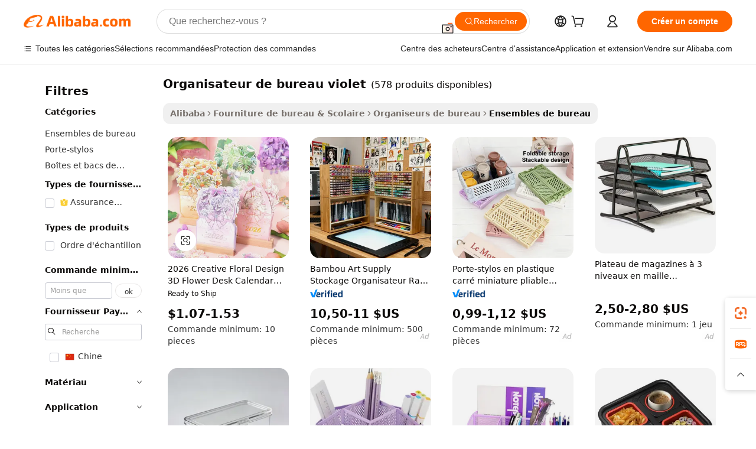

--- FILE ---
content_type: text/html;charset=UTF-8
request_url: https://french.alibaba.com/g/purple-desk-organizer.html
body_size: 187758
content:

<!-- screen_content -->

    <!-- tangram:5410 begin-->
    <!-- tangram:529998 begin-->
    
<!DOCTYPE html>
<html lang="fr" dir="ltr">
  <head>
        <script>
      window.__BB = {
        scene: window.__bb_scene || 'traffic-free-goods'
      };
      window.__BB.BB_CWV_IGNORE = {
          lcp_element: ['#icbu-buyer-pc-top-banner'],
          lcp_url: [],
        };
      window._timing = {}
      window._timing.first_start = Date.now();
      window.needLoginInspiration = Boolean(false);
      // 变量用于标记页面首次可见时间
      let firstVisibleTime = null;
      if (typeof document.hidden !== 'undefined') {
        // 页面首次加载时直接统计
        if (!document.hidden) {
          firstVisibleTime = Date.now();
          window.__BB_timex = 1
        } else {
          // 页面不可见时监听 visibilitychange 事件
          document.addEventListener('visibilitychange', () => {
            if (!document.hidden) {
              firstVisibleTime = Date.now();
              window.__BB_timex = firstVisibleTime - window.performance.timing.navigationStart
              window.__BB.firstVisibleTime = window.__BB_timex
              console.log("Page became visible after "+ window.__BB_timex + " ms");
            }
          }, { once: true });  // 确保只触发一次
        }
      } else {
        console.warn('Page Visibility API is not supported in this browser.');
      }
    </script>
        <meta name="data-spm" content="a2700">
        <meta name="aplus-xplug" content="NONE">
        <meta name="aplus-icbu-disable-umid" content="1">
        <meta name="google-translate-customization" content="9de59014edaf3b99-22e1cf3b5ca21786-g00bb439a5e9e5f8f-f">
    <meta name="yandex-verification" content="25a76ba8e4443bb3" />
    <meta name="msvalidate.01" content="E3FBF0E89B724C30844BF17C59608E8F" />
    <meta name="viewport" content="width=device-width, initial-scale=1.0, maximum-scale=5.0, user-scalable=yes">
        <link rel="preconnect" href="https://s.alicdn.com/" crossorigin>
    <link rel="dns-prefetch" href="https://s.alicdn.com">
                        <link rel="preload" href="https://s.alicdn.com/@g/alilog/??aplus_plugin_icbufront/index.js,mlog/aplus_v2.js" as="script">
        <link rel="preload" href="https://s.alicdn.com/@img/imgextra/i2/O1CN0153JdbU26g4bILVOyC_!!6000000007690-2-tps-418-58.png" as="image">
        <script>
            window.__APLUS_ABRATE__ = {
        perf_group: 'base64cached',
        scene: "traffic-free-goods",
      };
    </script>
    <meta name="aplus-mmstat-timeout" content="15000">
        <meta content="text/html; charset=utf-8" http-equiv="Content-Type">
          <title>Organisateurs de bureau violets – Rangement élégant pour le bureau et la maison</title>
      <meta name="keywords" content="desk organizer,leather desk organizer,wooden desk organizer">
      <meta name="description" content="Découvrez notre sélection d'organisateurs de bureau violets pour un rangement efficace au bureau et à la maison. Prix ​​de gros et options personnalisables disponibles. Améliorez votre espace de travail dès aujourd'hui !">
            <meta name="pagetiming-rate" content="9">
      <meta name="pagetiming-resource-rate" content="4">
                    <link rel="canonical" href="https://french.alibaba.com/g/purple-desk-organizer.html">
                              <link rel="alternate" hreflang="fr" href="https://french.alibaba.com/g/purple-desk-organizer.html">
                  <link rel="alternate" hreflang="de" href="https://german.alibaba.com/g/purple-desk-organizer.html">
                  <link rel="alternate" hreflang="pt" href="https://portuguese.alibaba.com/g/purple-desk-organizer.html">
                  <link rel="alternate" hreflang="it" href="https://italian.alibaba.com/g/purple-desk-organizer.html">
                  <link rel="alternate" hreflang="es" href="https://spanish.alibaba.com/g/purple-desk-organizer.html">
                  <link rel="alternate" hreflang="ru" href="https://russian.alibaba.com/g/purple-desk-organizer.html">
                  <link rel="alternate" hreflang="ko" href="https://korean.alibaba.com/g/purple-desk-organizer.html">
                  <link rel="alternate" hreflang="ar" href="https://arabic.alibaba.com/g/purple-desk-organizer.html">
                  <link rel="alternate" hreflang="ja" href="https://japanese.alibaba.com/g/purple-desk-organizer.html">
                  <link rel="alternate" hreflang="tr" href="https://turkish.alibaba.com/g/purple-desk-organizer.html">
                  <link rel="alternate" hreflang="th" href="https://thai.alibaba.com/g/purple-desk-organizer.html">
                  <link rel="alternate" hreflang="vi" href="https://vietnamese.alibaba.com/g/purple-desk-organizer.html">
                  <link rel="alternate" hreflang="nl" href="https://dutch.alibaba.com/g/purple-desk-organizer.html">
                  <link rel="alternate" hreflang="he" href="https://hebrew.alibaba.com/g/purple-desk-organizer.html">
                  <link rel="alternate" hreflang="id" href="https://indonesian.alibaba.com/g/purple-desk-organizer.html">
                  <link rel="alternate" hreflang="hi" href="https://hindi.alibaba.com/g/purple-desk-organizer.html">
                  <link rel="alternate" hreflang="en" href="https://www.alibaba.com/showroom/purple-desk-organizer.html">
                  <link rel="alternate" hreflang="zh" href="https://chinese.alibaba.com/g/purple-desk-organizer.html">
                  <link rel="alternate" hreflang="x-default" href="https://www.alibaba.com/showroom/purple-desk-organizer.html">
                                        <script>
      // Aplus 配置自动打点
      var queue = window.goldlog_queue || (window.goldlog_queue = []);
      var tags = ["button", "a", "div", "span", "i", "svg", "input", "li", "tr"];
      queue.push(
        {
          action: 'goldlog.appendMetaInfo',
          arguments: [
            'aplus-auto-exp',
            [
              {
                logkey: '/sc.ug_msite.new_product_exp',
                cssSelector: '[data-spm-exp]',
                props: ["data-spm-exp"],
              },
              {
                logkey: '/sc.ug_pc.seolist_product_exp',
                cssSelector: '.traffic-card-gallery',
                props: ["data-spm-exp"],
              }
            ]
          ]
        }
      )
      queue.push({
        action: 'goldlog.setMetaInfo',
        arguments: ['aplus-auto-clk', JSON.stringify(tags.map(tag =>({
          "logkey": "/sc.ug_msite.new_product_clk",
          tag,
          "filter": "data-spm-clk",
          "props": ["data-spm-clk"]
        })))],
      });
    </script>
  </head>
  <div id="icbu-header"><div id="the-new-header" data-version="4.4.0" data-tnh-auto-exp="tnh-expose" data-scenes="search-products" style="position: relative;background-color: #fff;border-bottom: 1px solid #ddd;box-sizing: border-box; font-family:Inter,SF Pro Text,Roboto,Helvetica Neue,Helvetica,Tahoma,Arial,PingFang SC,Microsoft YaHei;"><div style="display: flex;align-items:center;height: 72px;min-width: 1200px;max-width: 1580px;margin: 0 auto;padding: 0 40px;box-sizing: border-box;"><img style="height: 29px; width: 209px;" src="https://s.alicdn.com/@img/imgextra/i2/O1CN0153JdbU26g4bILVOyC_!!6000000007690-2-tps-418-58.png" alt="" /></div><div style="min-width: 1200px;max-width: 1580px;margin: 0 auto;overflow: hidden;font-size: 14px;display: flex;justify-content: space-between;padding: 0 40px;box-sizing: border-box;"><div style="display: flex; align-items: center; justify-content: space-between"><div style="position: relative; height: 36px; padding: 0 28px 0 20px">All categories</div><div style="position: relative; height: 36px; padding-right: 28px">Featured selections</div><div style="position: relative; height: 36px">Trade Assurance</div></div><div style="display: flex; align-items: center; justify-content: space-between"><div style="position: relative; height: 36px; padding-right: 28px">Buyer Central</div><div style="position: relative; height: 36px; padding-right: 28px">Help Center</div><div style="position: relative; height: 36px; padding-right: 28px">Get the app</div><div style="position: relative; height: 36px">Become a supplier</div></div></div></div></div></div>
  <body data-spm="7724857" style="min-height: calc(100vh + 1px)"><script 
id="beacon-aplus"   
src="//s.alicdn.com/@g/alilog/??aplus_plugin_icbufront/index.js,mlog/aplus_v2.js"
exparams="aplus=async&userid=&aplus&ali_beacon_id=&ali_apache_id=&ali_apache_track=&ali_apache_tracktmp=&eagleeye_traceid=21030b0017689785411101321e0f6b&ip=18%2e119%2e1%2e150&dmtrack_c={ali%5fresin%5ftrace%3dse%5frst%3dnull%7csp%5fviewtype%3dY%7cset%3d3%7cser%3d1007%7cpageId%3de87b477b9cc54e5b9ecb1c41b3be2b3d%7cm%5fpageid%3dnull%7cpvmi%3db18d17f5a16847e68afc47cd5d65ec86%7csek%5fsepd%3dorganisateur%2bde%2bbureau%2bviolet%7csek%3dpurple%2bdesk%2borganizer%7cse%5fpn%3d1%7cp4pid%3d9bd2fbe0%2d5747%2d42ce%2d9ec2%2d62d835a5dd4b%7csclkid%3dnull%7cforecast%5fpost%5fcate%3dnull%7cseo%5fnew%5fuser%5fflag%3dfalse%7ccategoryId%3d21110603%7cseo%5fsearch%5fmodel%5fupgrade%5fv2%3d2025070801%7cseo%5fmodule%5fcard%5f20240624%3d202406242%7clong%5ftext%5fgoogle%5ftranslate%5fv2%3d2407142%7cseo%5fcontent%5ftd%5fbottom%5ftext%5fupdate%5fkey%3d2025070801%7cseo%5fsearch%5fmodel%5fupgrade%5fv3%3d2025072201%7cseo%5fsearch%5fmodel%5fmulti%5fupgrade%5fv3%3d2025081101%7cdamo%5falt%5freplace%3dnull%7cwap%5fcross%3d2007659%7cwap%5fcs%5faction%3d2005494%7cAPP%5fVisitor%5fActive%3d26705%7cseo%5fshowroom%5fgoods%5fmix%3d2005244%7cseo%5fdefault%5fcached%5flong%5ftext%5ffrom%5fnew%5fkeyword%5fstep%3d2024122502%7cshowroom%5fgeneral%5ftemplate%3d2005292%7cwap%5fcs%5ftext%3dnull%7cstructured%5fdata%3d2025052702%7cseo%5fmulti%5fstyle%5ftext%5fupdate%3d2511182%7cpc%5fnew%5fheader%3dnull%7cseo%5fmeta%5fcate%5ftemplate%5fv1%3d2025042401%7cseo%5fmeta%5ftd%5fsearch%5fkeyword%5fstep%5fv1%3d2025040999%7cseo%5fshowroom%5fbiz%5fbabablog%3d2809001%7cshowroom%5fft%5flong%5ftext%5fbaks%3d80802%7cAPP%5fGrowing%5fBuyer%5fHigh%5fIntent%5fActive%3d25488%7cshowroom%5fpc%5fv2019%3d2104%7cAPP%5fProspecting%5fBuyer%3d26707%7ccache%5fcontrol%3d2481986%7cAPP%5fChurned%5fCore%5fBuyer%3d25463%7cseo%5fdefault%5fcached%5flong%5ftext%5fstep%3d24110802%7camp%5flighthouse%5fscore%5fimage%3d19657%7cseo%5fft%5ftranslate%5fgemini%3d25012003%7cwap%5fnode%5fssr%3d2015725%7cdataphant%5fopen%3d27030%7clongtext%5fmulti%5fstyle%5fexpand%5frussian%3d2510141%7cseo%5flongtext%5fgoogle%5fdata%5fsection%3d25021702%7cindustry%5fpopular%5ffloor%3dnull%7cwap%5fad%5fgoods%5fproduct%5finterval%3dnull%7cseo%5fgoods%5fbootom%5fwholesale%5flink%3dnull%7cseo%5fmiddle%5fwholesale%5flink%3d2486164%7cseo%5fkeyword%5faatest%3d11%7cft%5flong%5ftext%5fenpand%5fstep2%3d121602%7cseo%5fft%5flongtext%5fexpand%5fstep3%3d25012102%7cseo%5fwap%5fheadercard%3d2006288%7cAPP%5fChurned%5fInactive%5fVisitor%3d25497%7cAPP%5fGrowing%5fBuyer%5fHigh%5fIntent%5fInactive%3d25484%7cseo%5fmeta%5ftd%5fmulti%5fkey%3d2025061801%7ctop%5frecommend%5f20250120%3d202501201%7clongtext%5fmulti%5fstyle%5fexpand%5ffrench%5fcopy%3d25091802%7clongtext%5fmulti%5fstyle%5fexpand%5ffrench%5fcopy%5fcopy%3d25092502%7clong%5ftext%5fpaa%3d220901%7cseo%5ffloor%5fexp%3dnull%7cseo%5fshowroom%5falgo%5flink%3d17764%7cseo%5fmeta%5ftd%5faib%5fgeneral%5fkey%3d2025091900%7ccountry%5findustry%3d202311033%7cshowroom%5fft%5flong%5ftext%5fenpand%5fstep1%3d101102%7cseo%5fshowroom%5fnorel%3dnull%7cplp%5fstyle%5f25%5fpc%3d202505222%7cseo%5fggs%5flayer%3d10010%7cquery%5fmutil%5flang%5ftranslate%3d2025060300%7cAPP%5fChurned%5fBuyer%3d25468%7cstream%5frender%5fperf%5fopt%3d2309181%7cwap%5fgoods%3d2007383%7cseo%5fshowroom%5fsimilar%5f20240614%3d202406142%7cchinese%5fopen%3d6307%7cquery%5fgpt%5ftranslate%3d20240820%7cad%5fproduct%5finterval%3dnull%7camp%5fto%5fpwa%3d2007359%7cplp%5faib%5fmulti%5fai%5fmeta%3d20250401%7cwap%5fsupplier%5fcontent%3dnull%7cpc%5ffree%5frefactoring%3d20220315%7cAPP%5fGrowing%5fBuyer%5fInactive%3d25476%7csso%5foem%5ffloor%3dnull%7cseo%5fpc%5fnew%5fview%5f20240807%3d202408072%7cseo%5fbottom%5ftext%5fentity%5fkey%5fcopy%3d2025062400%7cstream%5frender%3d433763%7cseo%5fmodule%5fcard%5f20240424%3d202404241%7cseo%5ftitle%5freplace%5f20191226%3d5841%7clongtext%5fmulti%5fstyle%5fexpand%3d25090802%7cgoogleweblight%3d6516%7clighthouse%5fbase64%3dnull%7cAPP%5fProspecting%5fBuyer%5fActive%3d26719%7cad%5fgoods%5fproduct%5finterval%3dnull%7cseo%5fbottom%5fdeep%5fextend%5fkw%5fkey%3d2025071101%7clongtext%5fmulti%5fstyle%5fexpand%5fturkish%3d25102801%7cilink%5fuv%3d20240911%7cwap%5flist%5fwakeup%3d2005832%7ctpp%5fcrosslink%5fpc%3d20205311%7cseo%5ftop%5fbooth%3d18501%7cAPP%5fGrowing%5fBuyer%5fLess%5fActive%3d25472%7cseo%5fsearch%5fmodel%5fupgrade%5frank%3d2025092401%7cgoodslayer%3d7977%7cft%5flong%5ftext%5ftranslate%5fexpand%5fstep1%3d24110802%7cseo%5fheaderstyle%5ftraffic%5fkey%5fv1%3d2025072100%7ccrosslink%5fswitch%3d2008141%7cp4p%5foutline%3d20240328%7cseo%5fmeta%5ftd%5faib%5fv2%5fkey%3d2025091801%7crts%5fmulti%3d2008404%7cAPP%5fVisitor%5fLess%5fActive%3d26698%7cseo%5fsearch%5franker%5fid%3d2025112401%7cplp%5fstyle%5f25%3d202505192%7ccdn%5fvm%3d2007368%7cwap%5fad%5fproduct%5finterval%3dnull%7cseo%5fsearch%5fmodel%5fmulti%5fupgrade%5frank%3d2025092401%7cpc%5fcard%5fshare%3d2025081201%7cAPP%5fGrowing%5fBuyer%5fHigh%5fIntent%5fLess%5fActive%3d25480%7cgoods%5ftitle%5fsubstitute%3d9618%7cwap%5fscreen%5fexp%3d2025081400%7creact%5fheader%5ftest%3d202502182%7cpc%5fcs%5fcolor%3dnull%7cshowroom%5fft%5flong%5ftext%5ftest%3d72502%7cone%5ftap%5flogin%5fABTest%3d202308153%7cseo%5fhyh%5fshow%5ftags%3dnull%7cplp%5fstructured%5fdata%3d2508182%7cguide%5fdelete%3d2008526%7cseo%5findustry%5ftemplate%3dnull%7cseo%5fmeta%5ftd%5fmulti%5fes%5fkey%3d2025073101%7cseo%5fshowroom%5fdata%5fmix%3d19888%7csso%5ftop%5franking%5ffloor%3d20031%7cseo%5ftd%5fdeep%5fupgrade%5fkey%5fv3%3d2025081101%7cwap%5fue%5fone%3d2025111401%7cshowroom%5fto%5frts%5flink%3d2008480%7ccountrysearch%5ftest%3dnull%7cshowroom%5flist%5fnew%5farrival%3d2811002%7cchannel%5famp%5fto%5fpwa%3d2008435%7cseo%5fmulti%5fstyles%5flong%5ftext%3d2503172%7cseo%5fmeta%5ftext%5fmutli%5fcate%5ftemplate%5fv1%3d2025080801%7cseo%5fdefault%5fcached%5fmutil%5flong%5ftext%5fstep%3d24110436%7cseo%5faction%5fpoint%5ftype%3d22823%7cseo%5faib%5ftd%5flaunch%5f20240828%5fcopy%3d202408282%7cseo%5fshowroom%5fwholesale%5flink%3d2486142%7cseo%5fperf%5fimprove%3d2023999%7cseo%5fwap%5flist%5fbounce%5f01%3d2063%7cseo%5fwap%5flist%5fbounce%5f02%3d2128%7cAPP%5fGrowing%5fBuyer%5fActive%3d25492%7cvideolayer%3dnull%7cvideo%5fplay%3dnull%7cAPP%5fChurned%5fMember%5fInactive%3d25501%7cseo%5fgoogle%5fnew%5fstruct%3d438326%7ctpp%5ftrace%3dseoKeyword%2dseoKeyword%5fv3%2dproduct%2dPRODUCT%5fFAIL}&pageid=1277019621030b7a1768978541&hn=ensearchweb033003011122%2erg%2dus%2deast%2eus68&asid=AQAAAABteHBp1uQ8EAAAAABPRCua1HHAgw==&treq=&tres=" async>
</script>
            <style>body{background-color:white;}.no-scrollbar.il-sticky.il-top-0.il-max-h-\[100vh\].il-w-\[200px\].il-flex-shrink-0.il-flex-grow-0.il-overflow-y-scroll{background-color:#FFF;padding-left:12px}</style>
                    <!-- tangram:530006 begin-->
<!--  -->
 <style>
   @keyframes il-spin {
     to {
       transform: rotate(360deg);
     }
   }
   @keyframes il-pulse {
     50% {
       opacity: 0.5;
     }
   }
   .traffic-card-gallery {display: flex;position: relative;flex-direction: column;justify-content: flex-start;border-radius: 0.5rem;background-color: #fff;padding: 0.5rem 0.5rem 1rem;overflow: hidden;font-size: 0.75rem;line-height: 1rem;}
   .traffic-card-list {display: flex;position: relative;flex-direction: row;justify-content: flex-start;border-bottom-width: 1px;background-color: #fff;padding: 1rem;height: 292px;overflow: hidden;font-size: 0.75rem;line-height: 1rem;}
   .product-price {
     b {
       font-size: 22px;
     }
   }
   .skel-loading {
       animation: il-pulse 2s cubic-bezier(0.4, 0, 0.6, 1) infinite;background-color: hsl(60, 4.8%, 95.9%);
   }
 </style>
<div id="first-cached-card">
  <div style="box-sizing:border-box;display: flex;position: absolute;left: 0;right: 0;margin: 0 auto;z-index: 1;min-width: 1200px;max-width: 1580px;padding: 0.75rem 3.25rem 0;pointer-events: none;">
    <!--页面左侧区域-->
    <div style="width: 200px;padding-top: 1rem;padding-left:12px; background-color: #fff;border-radius: 0.25rem">
      <div class="skel-loading" style="height: 1.5rem;width: 50%;border-radius: 0.25rem;"></div>
      <div style="margin-top: 1rem;margin-bottom: 1rem;">
        <div class="skel-loading" style="height: 1rem;width: calc(100% * 5 / 6);"></div>
        <div
          class="skel-loading"
          style="margin-top: 1rem;height: 1rem;width: calc(100% * 8 / 12);"
        ></div>
        <div class="skel-loading" style="margin-top: 1rem;height: 1rem;width: 75%;"></div>
        <div
          class="skel-loading"
          style="margin-top: 1rem;height: 1rem;width: calc(100% * 7 / 12);"
        ></div>
      </div>
      <div class="skel-loading" style="height: 1.5rem;width: 50%;border-radius: 0.25rem;"></div>
      <div style="margin-top: 1rem;margin-bottom: 1rem;">
        <div class="skel-loading" style="height: 1rem;width: calc(100% * 5 / 6);"></div>
        <div
          class="skel-loading"
          style="margin-top: 1rem;height: 1rem;width: calc(100% * 8 / 12);"
        ></div>
        <div class="skel-loading" style="margin-top: 1rem;height: 1rem;width: 75%;"></div>
        <div
          class="skel-loading"
          style="margin-top: 1rem;height: 1rem;width: calc(100% * 7 / 12);"
        ></div>
      </div>
      <div class="skel-loading" style="height: 1.5rem;width: 50%;border-radius: 0.25rem;"></div>
      <div style="margin-top: 1rem;margin-bottom: 1rem;">
        <div class="skel-loading" style="height: 1rem;width: calc(100% * 5 / 6);"></div>
        <div
          class="skel-loading"
          style="margin-top: 1rem;height: 1rem;width: calc(100% * 8 / 12);"
        ></div>
        <div class="skel-loading" style="margin-top: 1rem;height: 1rem;width: 75%;"></div>
        <div
          class="skel-loading"
          style="margin-top: 1rem;height: 1rem;width: calc(100% * 7 / 12);"
        ></div>
      </div>
      <div class="skel-loading" style="height: 1.5rem;width: 50%;border-radius: 0.25rem;"></div>
      <div style="margin-top: 1rem;margin-bottom: 1rem;">
        <div class="skel-loading" style="height: 1rem;width: calc(100% * 5 / 6);"></div>
        <div
          class="skel-loading"
          style="margin-top: 1rem;height: 1rem;width: calc(100% * 8 / 12);"
        ></div>
        <div class="skel-loading" style="margin-top: 1rem;height: 1rem;width: 75%;"></div>
        <div
          class="skel-loading"
          style="margin-top: 1rem;height: 1rem;width: calc(100% * 7 / 12);"
        ></div>
      </div>
      <div class="skel-loading" style="height: 1.5rem;width: 50%;border-radius: 0.25rem;"></div>
      <div style="margin-top: 1rem;margin-bottom: 1rem;">
        <div class="skel-loading" style="height: 1rem;width: calc(100% * 5 / 6);"></div>
        <div
          class="skel-loading"
          style="margin-top: 1rem;height: 1rem;width: calc(100% * 8 / 12);"
        ></div>
        <div class="skel-loading" style="margin-top: 1rem;height: 1rem;width: 75%;"></div>
        <div
          class="skel-loading"
          style="margin-top: 1rem;height: 1rem;width: calc(100% * 7 / 12);"
        ></div>
      </div>
      <div class="skel-loading" style="height: 1.5rem;width: 50%;border-radius: 0.25rem;"></div>
      <div style="margin-top: 1rem;margin-bottom: 1rem;">
        <div class="skel-loading" style="height: 1rem;width: calc(100% * 5 / 6);"></div>
        <div
          class="skel-loading"
          style="margin-top: 1rem;height: 1rem;width: calc(100% * 8 / 12);"
        ></div>
        <div class="skel-loading" style="margin-top: 1rem;height: 1rem;width: 75%;"></div>
        <div
          class="skel-loading"
          style="margin-top: 1rem;height: 1rem;width: calc(100% * 7 / 12);"
        ></div>
      </div>
    </div>
    <!--页面主体区域-->
    <div style="flex: 1 1 0%; overflow: hidden;padding: 0.5rem 0.5rem 0.5rem 1.5rem">
      <div style="height: 1.25rem;margin-bottom: 1rem;"></div>
      <!-- keywords -->
      <div style="margin-bottom: 1rem;height: 1.75rem;font-weight: 700;font-size: 1.25rem;line-height: 1.75rem;"></div>
      <!-- longtext -->
            <div style="width: calc(25% - 0.9rem);pointer-events: auto">
        <div class="traffic-card-gallery">
          <!-- ProductImage -->
          <a href="//www.alibaba.com/product-detail/2026-Creative-Floral-Design-3D-Flower_1601535288943.html?from=SEO" target="_blank" style="position: relative;margin-bottom: 0.5rem;aspect-ratio: 1;overflow: hidden;border-radius: 0.5rem;">
            <div style="display: flex; overflow: hidden">
              <div style="position: relative;margin: 0;width: 100%;min-width: 0;flex-shrink: 0;flex-grow: 0;flex-basis: 100%;padding: 0;">
                <img style="position: relative; aspect-ratio: 1; width: 100%" src="[data-uri]" loading="eager" />
                <div style="position: absolute;left: 0;bottom: 0;right: 0;top: 0;background-color: #000;opacity: 0.05;"></div>
              </div>
            </div>
          </a>
          <div style="display: flex;flex: 1 1 0%;flex-direction: column;justify-content: space-between;">
            <div>
              <a class="skel-loading" style="margin-top: 0.5rem;display:inline-block;width:100%;height:1rem;" href="//www.alibaba.com/product-detail/2026-Creative-Floral-Design-3D-Flower_1601535288943.html" target="_blank"></a>
              <a class="skel-loading" style="margin-top: 0.125rem;display:inline-block;width:100%;height:1rem;" href="//www.alibaba.com/product-detail/2026-Creative-Floral-Design-3D-Flower_1601535288943.html" target="_blank"></a>
              <div class="skel-loading" style="margin-top: 0.25rem;height:1.625rem;width:75%"></div>
              <div class="skel-loading" style="margin-top: 0.5rem;height: 1rem;width:50%"></div>
              <div class="skel-loading" style="margin-top:0.25rem;height:1rem;width:25%"></div>
            </div>
          </div>

        </div>
      </div>

    </div>
  </div>
</div>
<!-- tangram:530006 end-->
            <style>.component-left-filter-callback{display:flex;position:relative;margin-top:10px;height:1200px}.component-left-filter-callback img{width:200px}.component-left-filter-callback i{position:absolute;top:5%;left:50%}.related-search-wrapper{padding:.5rem;--tw-bg-opacity: 1;background-color:#fff;background-color:rgba(255,255,255,var(--tw-bg-opacity, 1));border-width:1px;border-color:var(--input)}.related-search-wrapper .related-search-box{margin:12px 16px}.related-search-wrapper .related-search-box .related-search-title{display:inline;float:start;color:#666;word-wrap:break-word;margin-right:12px;width:13%}.related-search-wrapper .related-search-box .related-search-content{display:flex;flex-wrap:wrap}.related-search-wrapper .related-search-box .related-search-content .related-search-link{margin-right:12px;width:23%;overflow:hidden;color:#666;text-overflow:ellipsis;white-space:nowrap}.product-title img{margin-right:.5rem;display:inline-block;height:1rem;vertical-align:sub}.product-price b{font-size:22px}.similar-icon{position:absolute;bottom:12px;z-index:2;right:12px}.rfq-card{display:inline-block;position:relative;box-sizing:border-box;margin-bottom:36px}.rfq-card .rfq-card-content{display:flex;position:relative;flex-direction:column;align-items:flex-start;background-size:cover;background-color:#fff;padding:12px;width:100%;height:100%}.rfq-card .rfq-card-content .rfq-card-icon{margin-top:50px}.rfq-card .rfq-card-content .rfq-card-icon img{width:45px}.rfq-card .rfq-card-content .rfq-card-top-title{margin-top:14px;color:#222;font-weight:400;font-size:16px}.rfq-card .rfq-card-content .rfq-card-title{margin-top:24px;color:#333;font-weight:800;font-size:20px}.rfq-card .rfq-card-content .rfq-card-input-box{margin-top:24px;width:100%}.rfq-card .rfq-card-content .rfq-card-input-box textarea{box-sizing:border-box;border:1px solid #ddd;border-radius:4px;background-color:#fff;padding:9px 12px;width:100%;height:88px;resize:none;color:#666;font-weight:400;font-size:13px;font-family:inherit}.rfq-card .rfq-card-content .rfq-card-button{margin-top:24px;border:1px solid #666;border-radius:16px;background-color:#fff;width:67%;color:#000;font-weight:700;font-size:14px;line-height:30px;text-align:center}[data-modulename^=ProductList-] div{contain-intrinsic-size:auto 500px}.traffic-card-gallery:hover{--tw-shadow: 0px 2px 6px 2px rgba(0,0,0,.12157);--tw-shadow-colored: 0px 2px 6px 2px var(--tw-shadow-color);box-shadow:0 0 #0000,0 0 #0000,0 2px 6px 2px #0000001f;box-shadow:var(--tw-ring-offset-shadow, 0 0 rgba(0,0,0,0)),var(--tw-ring-shadow, 0 0 rgba(0,0,0,0)),var(--tw-shadow);z-index:10}.traffic-card-gallery{position:relative;display:flex;flex-direction:column;justify-content:flex-start;overflow:hidden;border-radius:.75rem;--tw-bg-opacity: 1;background-color:#fff;background-color:rgba(255,255,255,var(--tw-bg-opacity, 1));padding:.5rem;font-size:.75rem;line-height:1rem}.traffic-card-list{position:relative;display:flex;height:292px;flex-direction:row;justify-content:flex-start;overflow:hidden;border-bottom-width:1px;--tw-bg-opacity: 1;background-color:#fff;background-color:rgba(255,255,255,var(--tw-bg-opacity, 1));padding:1rem;font-size:.75rem;line-height:1rem}.traffic-card-g-industry:hover{--tw-shadow: 0 0 10px rgba(0,0,0,.1);--tw-shadow-colored: 0 0 10px var(--tw-shadow-color);box-shadow:0 0 #0000,0 0 #0000,0 0 10px #0000001a;box-shadow:var(--tw-ring-offset-shadow, 0 0 rgba(0,0,0,0)),var(--tw-ring-shadow, 0 0 rgba(0,0,0,0)),var(--tw-shadow)}.traffic-card-g-industry{position:relative;border-radius:var(--radius);--tw-bg-opacity: 1;background-color:#fff;background-color:rgba(255,255,255,var(--tw-bg-opacity, 1));padding:1.25rem .75rem .75rem;font-size:.875rem;line-height:1.25rem}.module-filter-section-wrapper{max-height:none!important;overflow-x:hidden}*,:before,:after{--tw-border-spacing-x: 0;--tw-border-spacing-y: 0;--tw-translate-x: 0;--tw-translate-y: 0;--tw-rotate: 0;--tw-skew-x: 0;--tw-skew-y: 0;--tw-scale-x: 1;--tw-scale-y: 1;--tw-pan-x: ;--tw-pan-y: ;--tw-pinch-zoom: ;--tw-scroll-snap-strictness: proximity;--tw-gradient-from-position: ;--tw-gradient-via-position: ;--tw-gradient-to-position: ;--tw-ordinal: ;--tw-slashed-zero: ;--tw-numeric-figure: ;--tw-numeric-spacing: ;--tw-numeric-fraction: ;--tw-ring-inset: ;--tw-ring-offset-width: 0px;--tw-ring-offset-color: #fff;--tw-ring-color: rgba(59, 130, 246, .5);--tw-ring-offset-shadow: 0 0 rgba(0,0,0,0);--tw-ring-shadow: 0 0 rgba(0,0,0,0);--tw-shadow: 0 0 rgba(0,0,0,0);--tw-shadow-colored: 0 0 rgba(0,0,0,0);--tw-blur: ;--tw-brightness: ;--tw-contrast: ;--tw-grayscale: ;--tw-hue-rotate: ;--tw-invert: ;--tw-saturate: ;--tw-sepia: ;--tw-drop-shadow: ;--tw-backdrop-blur: ;--tw-backdrop-brightness: ;--tw-backdrop-contrast: ;--tw-backdrop-grayscale: ;--tw-backdrop-hue-rotate: ;--tw-backdrop-invert: ;--tw-backdrop-opacity: ;--tw-backdrop-saturate: ;--tw-backdrop-sepia: ;--tw-contain-size: ;--tw-contain-layout: ;--tw-contain-paint: ;--tw-contain-style: }::backdrop{--tw-border-spacing-x: 0;--tw-border-spacing-y: 0;--tw-translate-x: 0;--tw-translate-y: 0;--tw-rotate: 0;--tw-skew-x: 0;--tw-skew-y: 0;--tw-scale-x: 1;--tw-scale-y: 1;--tw-pan-x: ;--tw-pan-y: ;--tw-pinch-zoom: ;--tw-scroll-snap-strictness: proximity;--tw-gradient-from-position: ;--tw-gradient-via-position: ;--tw-gradient-to-position: ;--tw-ordinal: ;--tw-slashed-zero: ;--tw-numeric-figure: ;--tw-numeric-spacing: ;--tw-numeric-fraction: ;--tw-ring-inset: ;--tw-ring-offset-width: 0px;--tw-ring-offset-color: #fff;--tw-ring-color: rgba(59, 130, 246, .5);--tw-ring-offset-shadow: 0 0 rgba(0,0,0,0);--tw-ring-shadow: 0 0 rgba(0,0,0,0);--tw-shadow: 0 0 rgba(0,0,0,0);--tw-shadow-colored: 0 0 rgba(0,0,0,0);--tw-blur: ;--tw-brightness: ;--tw-contrast: ;--tw-grayscale: ;--tw-hue-rotate: ;--tw-invert: ;--tw-saturate: ;--tw-sepia: ;--tw-drop-shadow: ;--tw-backdrop-blur: ;--tw-backdrop-brightness: ;--tw-backdrop-contrast: ;--tw-backdrop-grayscale: ;--tw-backdrop-hue-rotate: ;--tw-backdrop-invert: ;--tw-backdrop-opacity: ;--tw-backdrop-saturate: ;--tw-backdrop-sepia: ;--tw-contain-size: ;--tw-contain-layout: ;--tw-contain-paint: ;--tw-contain-style: }*,:before,:after{box-sizing:border-box;border-width:0;border-style:solid;border-color:#e5e7eb}:before,:after{--tw-content: ""}html,:host{line-height:1.5;-webkit-text-size-adjust:100%;-moz-tab-size:4;-o-tab-size:4;tab-size:4;font-family:ui-sans-serif,system-ui,-apple-system,Segoe UI,Roboto,Ubuntu,Cantarell,Noto Sans,sans-serif,"Apple Color Emoji","Segoe UI Emoji",Segoe UI Symbol,"Noto Color Emoji";font-feature-settings:normal;font-variation-settings:normal;-webkit-tap-highlight-color:transparent}body{margin:0;line-height:inherit}hr{height:0;color:inherit;border-top-width:1px}abbr:where([title]){text-decoration:underline;-webkit-text-decoration:underline dotted;text-decoration:underline dotted}h1,h2,h3,h4,h5,h6{font-size:inherit;font-weight:inherit}a{color:inherit;text-decoration:inherit}b,strong{font-weight:bolder}code,kbd,samp,pre{font-family:ui-monospace,SFMono-Regular,Menlo,Monaco,Consolas,Liberation Mono,Courier New,monospace;font-feature-settings:normal;font-variation-settings:normal;font-size:1em}small{font-size:80%}sub,sup{font-size:75%;line-height:0;position:relative;vertical-align:baseline}sub{bottom:-.25em}sup{top:-.5em}table{text-indent:0;border-color:inherit;border-collapse:collapse}button,input,optgroup,select,textarea{font-family:inherit;font-feature-settings:inherit;font-variation-settings:inherit;font-size:100%;font-weight:inherit;line-height:inherit;letter-spacing:inherit;color:inherit;margin:0;padding:0}button,select{text-transform:none}button,input:where([type=button]),input:where([type=reset]),input:where([type=submit]){-webkit-appearance:button;background-color:transparent;background-image:none}:-moz-focusring{outline:auto}:-moz-ui-invalid{box-shadow:none}progress{vertical-align:baseline}::-webkit-inner-spin-button,::-webkit-outer-spin-button{height:auto}[type=search]{-webkit-appearance:textfield;outline-offset:-2px}::-webkit-search-decoration{-webkit-appearance:none}::-webkit-file-upload-button{-webkit-appearance:button;font:inherit}summary{display:list-item}blockquote,dl,dd,h1,h2,h3,h4,h5,h6,hr,figure,p,pre{margin:0}fieldset{margin:0;padding:0}legend{padding:0}ol,ul,menu{list-style:none;margin:0;padding:0}dialog{padding:0}textarea{resize:vertical}input::-moz-placeholder,textarea::-moz-placeholder{opacity:1;color:#9ca3af}input::placeholder,textarea::placeholder{opacity:1;color:#9ca3af}button,[role=button]{cursor:pointer}:disabled{cursor:default}img,svg,video,canvas,audio,iframe,embed,object{display:block;vertical-align:middle}img,video{max-width:100%;height:auto}[hidden]:where(:not([hidden=until-found])){display:none}:root{--background: hsl(0, 0%, 100%);--foreground: hsl(20, 14.3%, 4.1%);--card: hsl(0, 0%, 100%);--card-foreground: hsl(20, 14.3%, 4.1%);--popover: hsl(0, 0%, 100%);--popover-foreground: hsl(20, 14.3%, 4.1%);--primary: hsl(24, 100%, 50%);--primary-foreground: hsl(60, 9.1%, 97.8%);--secondary: hsl(60, 4.8%, 95.9%);--secondary-foreground: #333;--muted: hsl(60, 4.8%, 95.9%);--muted-foreground: hsl(25, 5.3%, 44.7%);--accent: hsl(60, 4.8%, 95.9%);--accent-foreground: hsl(24, 9.8%, 10%);--destructive: hsl(0, 84.2%, 60.2%);--destructive-foreground: hsl(60, 9.1%, 97.8%);--border: hsl(20, 5.9%, 90%);--input: hsl(20, 5.9%, 90%);--ring: hsl(24.6, 95%, 53.1%);--radius: 1rem}.dark{--background: hsl(20, 14.3%, 4.1%);--foreground: hsl(60, 9.1%, 97.8%);--card: hsl(20, 14.3%, 4.1%);--card-foreground: hsl(60, 9.1%, 97.8%);--popover: hsl(20, 14.3%, 4.1%);--popover-foreground: hsl(60, 9.1%, 97.8%);--primary: hsl(20.5, 90.2%, 48.2%);--primary-foreground: hsl(60, 9.1%, 97.8%);--secondary: hsl(12, 6.5%, 15.1%);--secondary-foreground: hsl(60, 9.1%, 97.8%);--muted: hsl(12, 6.5%, 15.1%);--muted-foreground: hsl(24, 5.4%, 63.9%);--accent: hsl(12, 6.5%, 15.1%);--accent-foreground: hsl(60, 9.1%, 97.8%);--destructive: hsl(0, 72.2%, 50.6%);--destructive-foreground: hsl(60, 9.1%, 97.8%);--border: hsl(12, 6.5%, 15.1%);--input: hsl(12, 6.5%, 15.1%);--ring: hsl(20.5, 90.2%, 48.2%)}*{border-color:#e7e5e4;border-color:var(--border)}body{background-color:#fff;background-color:var(--background);color:#0c0a09;color:var(--foreground)}.il-sr-only{position:absolute;width:1px;height:1px;padding:0;margin:-1px;overflow:hidden;clip:rect(0,0,0,0);white-space:nowrap;border-width:0}.il-invisible{visibility:hidden}.il-fixed{position:fixed}.il-absolute{position:absolute}.il-relative{position:relative}.il-sticky{position:sticky}.il-inset-0{inset:0}.il--bottom-12{bottom:-3rem}.il--top-12{top:-3rem}.il-bottom-0{bottom:0}.il-bottom-2{bottom:.5rem}.il-bottom-3{bottom:.75rem}.il-bottom-4{bottom:1rem}.il-end-0{right:0}.il-end-2{right:.5rem}.il-end-3{right:.75rem}.il-end-4{right:1rem}.il-left-0{left:0}.il-left-3{left:.75rem}.il-right-0{right:0}.il-right-2{right:.5rem}.il-right-3{right:.75rem}.il-start-0{left:0}.il-start-1\/2{left:50%}.il-start-2{left:.5rem}.il-start-3{left:.75rem}.il-start-\[50\%\]{left:50%}.il-top-0{top:0}.il-top-1\/2{top:50%}.il-top-16{top:4rem}.il-top-4{top:1rem}.il-top-\[50\%\]{top:50%}.il-z-10{z-index:10}.il-z-50{z-index:50}.il-z-\[9999\]{z-index:9999}.il-col-span-4{grid-column:span 4 / span 4}.il-m-0{margin:0}.il-m-3{margin:.75rem}.il-m-auto{margin:auto}.il-mx-auto{margin-left:auto;margin-right:auto}.il-my-3{margin-top:.75rem;margin-bottom:.75rem}.il-my-5{margin-top:1.25rem;margin-bottom:1.25rem}.il-my-auto{margin-top:auto;margin-bottom:auto}.\!il-mb-4{margin-bottom:1rem!important}.il--mt-4{margin-top:-1rem}.il-mb-0{margin-bottom:0}.il-mb-1{margin-bottom:.25rem}.il-mb-2{margin-bottom:.5rem}.il-mb-3{margin-bottom:.75rem}.il-mb-4{margin-bottom:1rem}.il-mb-5{margin-bottom:1.25rem}.il-mb-6{margin-bottom:1.5rem}.il-mb-8{margin-bottom:2rem}.il-mb-\[-0\.75rem\]{margin-bottom:-.75rem}.il-mb-\[0\.125rem\]{margin-bottom:.125rem}.il-me-1{margin-right:.25rem}.il-me-2{margin-right:.5rem}.il-me-3{margin-right:.75rem}.il-me-auto{margin-right:auto}.il-mr-1{margin-right:.25rem}.il-mr-2{margin-right:.5rem}.il-ms-1{margin-left:.25rem}.il-ms-4{margin-left:1rem}.il-ms-5{margin-left:1.25rem}.il-ms-8{margin-left:2rem}.il-ms-\[\.375rem\]{margin-left:.375rem}.il-ms-auto{margin-left:auto}.il-mt-0{margin-top:0}.il-mt-0\.5{margin-top:.125rem}.il-mt-1{margin-top:.25rem}.il-mt-2{margin-top:.5rem}.il-mt-3{margin-top:.75rem}.il-mt-4{margin-top:1rem}.il-mt-6{margin-top:1.5rem}.il-line-clamp-1{overflow:hidden;display:-webkit-box;-webkit-box-orient:vertical;-webkit-line-clamp:1}.il-line-clamp-2{overflow:hidden;display:-webkit-box;-webkit-box-orient:vertical;-webkit-line-clamp:2}.il-line-clamp-6{overflow:hidden;display:-webkit-box;-webkit-box-orient:vertical;-webkit-line-clamp:6}.il-inline-block{display:inline-block}.il-inline{display:inline}.il-flex{display:flex}.il-inline-flex{display:inline-flex}.il-grid{display:grid}.il-aspect-square{aspect-ratio:1 / 1}.il-size-5{width:1.25rem;height:1.25rem}.il-h-1{height:.25rem}.il-h-10{height:2.5rem}.il-h-11{height:2.75rem}.il-h-20{height:5rem}.il-h-24{height:6rem}.il-h-3\.5{height:.875rem}.il-h-4{height:1rem}.il-h-40{height:10rem}.il-h-6{height:1.5rem}.il-h-8{height:2rem}.il-h-9{height:2.25rem}.il-h-\[150px\]{height:150px}.il-h-\[152px\]{height:152px}.il-h-\[18\.25rem\]{height:18.25rem}.il-h-\[292px\]{height:292px}.il-h-\[600px\]{height:600px}.il-h-auto{height:auto}.il-h-fit{height:-moz-fit-content;height:fit-content}.il-h-full{height:100%}.il-h-screen{height:100vh}.il-max-h-\[100vh\]{max-height:100vh}.il-w-1\/2{width:50%}.il-w-10{width:2.5rem}.il-w-10\/12{width:83.333333%}.il-w-4{width:1rem}.il-w-6{width:1.5rem}.il-w-64{width:16rem}.il-w-7\/12{width:58.333333%}.il-w-72{width:18rem}.il-w-8{width:2rem}.il-w-8\/12{width:66.666667%}.il-w-9{width:2.25rem}.il-w-9\/12{width:75%}.il-w-\[200px\]{width:200px}.il-w-\[84px\]{width:84px}.il-w-fit{width:-moz-fit-content;width:fit-content}.il-w-full{width:100%}.il-w-screen{width:100vw}.il-min-w-0{min-width:0px}.il-min-w-3{min-width:.75rem}.il-min-w-\[1200px\]{min-width:1200px}.il-max-w-\[1000px\]{max-width:1000px}.il-max-w-\[1580px\]{max-width:1580px}.il-max-w-full{max-width:100%}.il-max-w-lg{max-width:32rem}.il-flex-1{flex:1 1 0%}.il-flex-shrink-0,.il-shrink-0{flex-shrink:0}.il-flex-grow-0,.il-grow-0{flex-grow:0}.il-basis-24{flex-basis:6rem}.il-basis-full{flex-basis:100%}.il-origin-\[--radix-tooltip-content-transform-origin\]{transform-origin:var(--radix-tooltip-content-transform-origin)}.il--translate-x-1\/2{--tw-translate-x: -50%;transform:translate(-50%,var(--tw-translate-y)) rotate(var(--tw-rotate)) skew(var(--tw-skew-x)) skewY(var(--tw-skew-y)) scaleX(var(--tw-scale-x)) scaleY(var(--tw-scale-y));transform:translate(var(--tw-translate-x),var(--tw-translate-y)) rotate(var(--tw-rotate)) skew(var(--tw-skew-x)) skewY(var(--tw-skew-y)) scaleX(var(--tw-scale-x)) scaleY(var(--tw-scale-y))}.il--translate-y-1\/2{--tw-translate-y: -50%;transform:translate(var(--tw-translate-x),-50%) rotate(var(--tw-rotate)) skew(var(--tw-skew-x)) skewY(var(--tw-skew-y)) scaleX(var(--tw-scale-x)) scaleY(var(--tw-scale-y));transform:translate(var(--tw-translate-x),var(--tw-translate-y)) rotate(var(--tw-rotate)) skew(var(--tw-skew-x)) skewY(var(--tw-skew-y)) scaleX(var(--tw-scale-x)) scaleY(var(--tw-scale-y))}.il-translate-x-\[-50\%\]{--tw-translate-x: -50%;transform:translate(-50%,var(--tw-translate-y)) rotate(var(--tw-rotate)) skew(var(--tw-skew-x)) skewY(var(--tw-skew-y)) scaleX(var(--tw-scale-x)) scaleY(var(--tw-scale-y));transform:translate(var(--tw-translate-x),var(--tw-translate-y)) rotate(var(--tw-rotate)) skew(var(--tw-skew-x)) skewY(var(--tw-skew-y)) scaleX(var(--tw-scale-x)) scaleY(var(--tw-scale-y))}.il-translate-y-\[-50\%\]{--tw-translate-y: -50%;transform:translate(var(--tw-translate-x),-50%) rotate(var(--tw-rotate)) skew(var(--tw-skew-x)) skewY(var(--tw-skew-y)) scaleX(var(--tw-scale-x)) scaleY(var(--tw-scale-y));transform:translate(var(--tw-translate-x),var(--tw-translate-y)) rotate(var(--tw-rotate)) skew(var(--tw-skew-x)) skewY(var(--tw-skew-y)) scaleX(var(--tw-scale-x)) scaleY(var(--tw-scale-y))}.il-rotate-90{--tw-rotate: 90deg;transform:translate(var(--tw-translate-x),var(--tw-translate-y)) rotate(90deg) skew(var(--tw-skew-x)) skewY(var(--tw-skew-y)) scaleX(var(--tw-scale-x)) scaleY(var(--tw-scale-y));transform:translate(var(--tw-translate-x),var(--tw-translate-y)) rotate(var(--tw-rotate)) skew(var(--tw-skew-x)) skewY(var(--tw-skew-y)) scaleX(var(--tw-scale-x)) scaleY(var(--tw-scale-y))}@keyframes il-pulse{50%{opacity:.5}}.il-animate-pulse{animation:il-pulse 2s cubic-bezier(.4,0,.6,1) infinite}@keyframes il-spin{to{transform:rotate(360deg)}}.il-animate-spin{animation:il-spin 1s linear infinite}.il-cursor-pointer{cursor:pointer}.il-list-disc{list-style-type:disc}.il-grid-cols-2{grid-template-columns:repeat(2,minmax(0,1fr))}.il-grid-cols-4{grid-template-columns:repeat(4,minmax(0,1fr))}.il-flex-row{flex-direction:row}.il-flex-col{flex-direction:column}.il-flex-col-reverse{flex-direction:column-reverse}.il-flex-wrap{flex-wrap:wrap}.il-flex-nowrap{flex-wrap:nowrap}.il-items-start{align-items:flex-start}.il-items-center{align-items:center}.il-items-baseline{align-items:baseline}.il-justify-start{justify-content:flex-start}.il-justify-end{justify-content:flex-end}.il-justify-center{justify-content:center}.il-justify-between{justify-content:space-between}.il-gap-1{gap:.25rem}.il-gap-1\.5{gap:.375rem}.il-gap-10{gap:2.5rem}.il-gap-2{gap:.5rem}.il-gap-3{gap:.75rem}.il-gap-4{gap:1rem}.il-gap-8{gap:2rem}.il-gap-\[\.0938rem\]{gap:.0938rem}.il-gap-\[\.375rem\]{gap:.375rem}.il-gap-\[0\.125rem\]{gap:.125rem}.\!il-gap-x-5{-moz-column-gap:1.25rem!important;column-gap:1.25rem!important}.\!il-gap-y-5{row-gap:1.25rem!important}.il-space-y-1\.5>:not([hidden])~:not([hidden]){--tw-space-y-reverse: 0;margin-top:calc(.375rem * (1 - var(--tw-space-y-reverse)));margin-top:.375rem;margin-top:calc(.375rem * calc(1 - var(--tw-space-y-reverse)));margin-bottom:0rem;margin-bottom:calc(.375rem * var(--tw-space-y-reverse))}.il-space-y-4>:not([hidden])~:not([hidden]){--tw-space-y-reverse: 0;margin-top:calc(1rem * (1 - var(--tw-space-y-reverse)));margin-top:1rem;margin-top:calc(1rem * calc(1 - var(--tw-space-y-reverse)));margin-bottom:0rem;margin-bottom:calc(1rem * var(--tw-space-y-reverse))}.il-overflow-hidden{overflow:hidden}.il-overflow-y-auto{overflow-y:auto}.il-overflow-y-scroll{overflow-y:scroll}.il-truncate{overflow:hidden;text-overflow:ellipsis;white-space:nowrap}.il-text-ellipsis{text-overflow:ellipsis}.il-whitespace-normal{white-space:normal}.il-whitespace-nowrap{white-space:nowrap}.il-break-normal{word-wrap:normal;word-break:normal}.il-break-words{word-wrap:break-word}.il-break-all{word-break:break-all}.il-rounded{border-radius:.25rem}.il-rounded-2xl{border-radius:1rem}.il-rounded-\[0\.5rem\]{border-radius:.5rem}.il-rounded-\[1\.25rem\]{border-radius:1.25rem}.il-rounded-full{border-radius:9999px}.il-rounded-lg{border-radius:1rem;border-radius:var(--radius)}.il-rounded-md{border-radius:calc(1rem - 2px);border-radius:calc(var(--radius) - 2px)}.il-rounded-sm{border-radius:calc(1rem - 4px);border-radius:calc(var(--radius) - 4px)}.il-rounded-xl{border-radius:.75rem}.il-border,.il-border-\[1px\]{border-width:1px}.il-border-b,.il-border-b-\[1px\]{border-bottom-width:1px}.il-border-solid{border-style:solid}.il-border-none{border-style:none}.il-border-\[\#222\]{--tw-border-opacity: 1;border-color:#222;border-color:rgba(34,34,34,var(--tw-border-opacity, 1))}.il-border-\[\#DDD\]{--tw-border-opacity: 1;border-color:#ddd;border-color:rgba(221,221,221,var(--tw-border-opacity, 1))}.il-border-foreground{border-color:#0c0a09;border-color:var(--foreground)}.il-border-input{border-color:#e7e5e4;border-color:var(--input)}.il-bg-\[\#F8F8F8\]{--tw-bg-opacity: 1;background-color:#f8f8f8;background-color:rgba(248,248,248,var(--tw-bg-opacity, 1))}.il-bg-\[\#d9d9d963\]{background-color:#d9d9d963}.il-bg-accent{background-color:#f5f5f4;background-color:var(--accent)}.il-bg-background{background-color:#fff;background-color:var(--background)}.il-bg-black{--tw-bg-opacity: 1;background-color:#000;background-color:rgba(0,0,0,var(--tw-bg-opacity, 1))}.il-bg-black\/80{background-color:#000c}.il-bg-destructive{background-color:#ef4444;background-color:var(--destructive)}.il-bg-gray-300{--tw-bg-opacity: 1;background-color:#d1d5db;background-color:rgba(209,213,219,var(--tw-bg-opacity, 1))}.il-bg-muted{background-color:#f5f5f4;background-color:var(--muted)}.il-bg-orange-500{--tw-bg-opacity: 1;background-color:#f97316;background-color:rgba(249,115,22,var(--tw-bg-opacity, 1))}.il-bg-popover{background-color:#fff;background-color:var(--popover)}.il-bg-primary{background-color:#f60;background-color:var(--primary)}.il-bg-secondary{background-color:#f5f5f4;background-color:var(--secondary)}.il-bg-transparent{background-color:transparent}.il-bg-white{--tw-bg-opacity: 1;background-color:#fff;background-color:rgba(255,255,255,var(--tw-bg-opacity, 1))}.il-bg-opacity-80{--tw-bg-opacity: .8}.il-bg-cover{background-size:cover}.il-bg-no-repeat{background-repeat:no-repeat}.il-fill-black{fill:#000}.il-object-cover{-o-object-fit:cover;object-fit:cover}.il-p-0{padding:0}.il-p-1{padding:.25rem}.il-p-2{padding:.5rem}.il-p-3{padding:.75rem}.il-p-4{padding:1rem}.il-p-5{padding:1.25rem}.il-p-6{padding:1.5rem}.il-px-2{padding-left:.5rem;padding-right:.5rem}.il-px-3{padding-left:.75rem;padding-right:.75rem}.il-py-0\.5{padding-top:.125rem;padding-bottom:.125rem}.il-py-1\.5{padding-top:.375rem;padding-bottom:.375rem}.il-py-10{padding-top:2.5rem;padding-bottom:2.5rem}.il-py-2{padding-top:.5rem;padding-bottom:.5rem}.il-py-3{padding-top:.75rem;padding-bottom:.75rem}.il-pb-0{padding-bottom:0}.il-pb-3{padding-bottom:.75rem}.il-pb-4{padding-bottom:1rem}.il-pb-8{padding-bottom:2rem}.il-pe-0{padding-right:0}.il-pe-2{padding-right:.5rem}.il-pe-3{padding-right:.75rem}.il-pe-4{padding-right:1rem}.il-pe-6{padding-right:1.5rem}.il-pe-8{padding-right:2rem}.il-pe-\[12px\]{padding-right:12px}.il-pe-\[3\.25rem\]{padding-right:3.25rem}.il-pl-4{padding-left:1rem}.il-ps-0{padding-left:0}.il-ps-2{padding-left:.5rem}.il-ps-3{padding-left:.75rem}.il-ps-4{padding-left:1rem}.il-ps-6{padding-left:1.5rem}.il-ps-8{padding-left:2rem}.il-ps-\[12px\]{padding-left:12px}.il-ps-\[3\.25rem\]{padding-left:3.25rem}.il-pt-10{padding-top:2.5rem}.il-pt-4{padding-top:1rem}.il-pt-5{padding-top:1.25rem}.il-pt-6{padding-top:1.5rem}.il-pt-7{padding-top:1.75rem}.il-text-center{text-align:center}.il-text-start{text-align:left}.il-text-2xl{font-size:1.5rem;line-height:2rem}.il-text-base{font-size:1rem;line-height:1.5rem}.il-text-lg{font-size:1.125rem;line-height:1.75rem}.il-text-sm{font-size:.875rem;line-height:1.25rem}.il-text-xl{font-size:1.25rem;line-height:1.75rem}.il-text-xs{font-size:.75rem;line-height:1rem}.il-font-\[600\]{font-weight:600}.il-font-bold{font-weight:700}.il-font-medium{font-weight:500}.il-font-normal{font-weight:400}.il-font-semibold{font-weight:600}.il-leading-3{line-height:.75rem}.il-leading-4{line-height:1rem}.il-leading-\[1\.43\]{line-height:1.43}.il-leading-\[18px\]{line-height:18px}.il-leading-\[26px\]{line-height:26px}.il-leading-none{line-height:1}.il-tracking-tight{letter-spacing:-.025em}.il-text-\[\#00820D\]{--tw-text-opacity: 1;color:#00820d;color:rgba(0,130,13,var(--tw-text-opacity, 1))}.il-text-\[\#222\]{--tw-text-opacity: 1;color:#222;color:rgba(34,34,34,var(--tw-text-opacity, 1))}.il-text-\[\#444\]{--tw-text-opacity: 1;color:#444;color:rgba(68,68,68,var(--tw-text-opacity, 1))}.il-text-\[\#4B1D1F\]{--tw-text-opacity: 1;color:#4b1d1f;color:rgba(75,29,31,var(--tw-text-opacity, 1))}.il-text-\[\#767676\]{--tw-text-opacity: 1;color:#767676;color:rgba(118,118,118,var(--tw-text-opacity, 1))}.il-text-\[\#D04A0A\]{--tw-text-opacity: 1;color:#d04a0a;color:rgba(208,74,10,var(--tw-text-opacity, 1))}.il-text-\[\#F7421E\]{--tw-text-opacity: 1;color:#f7421e;color:rgba(247,66,30,var(--tw-text-opacity, 1))}.il-text-\[\#FF6600\]{--tw-text-opacity: 1;color:#f60;color:rgba(255,102,0,var(--tw-text-opacity, 1))}.il-text-\[\#f7421e\]{--tw-text-opacity: 1;color:#f7421e;color:rgba(247,66,30,var(--tw-text-opacity, 1))}.il-text-destructive-foreground{color:#fafaf9;color:var(--destructive-foreground)}.il-text-foreground{color:#0c0a09;color:var(--foreground)}.il-text-muted-foreground{color:#78716c;color:var(--muted-foreground)}.il-text-popover-foreground{color:#0c0a09;color:var(--popover-foreground)}.il-text-primary{color:#f60;color:var(--primary)}.il-text-primary-foreground{color:#fafaf9;color:var(--primary-foreground)}.il-text-secondary-foreground{color:#333;color:var(--secondary-foreground)}.il-text-white{--tw-text-opacity: 1;color:#fff;color:rgba(255,255,255,var(--tw-text-opacity, 1))}.il-underline{text-decoration-line:underline}.il-line-through{text-decoration-line:line-through}.il-underline-offset-4{text-underline-offset:4px}.il-opacity-5{opacity:.05}.il-opacity-70{opacity:.7}.il-shadow-\[0_2px_6px_2px_rgba\(0\,0\,0\,0\.12\)\]{--tw-shadow: 0 2px 6px 2px rgba(0,0,0,.12);--tw-shadow-colored: 0 2px 6px 2px var(--tw-shadow-color);box-shadow:0 0 #0000,0 0 #0000,0 2px 6px 2px #0000001f;box-shadow:var(--tw-ring-offset-shadow, 0 0 rgba(0,0,0,0)),var(--tw-ring-shadow, 0 0 rgba(0,0,0,0)),var(--tw-shadow)}.il-shadow-cards{--tw-shadow: 0 0 10px rgba(0,0,0,.1);--tw-shadow-colored: 0 0 10px var(--tw-shadow-color);box-shadow:0 0 #0000,0 0 #0000,0 0 10px #0000001a;box-shadow:var(--tw-ring-offset-shadow, 0 0 rgba(0,0,0,0)),var(--tw-ring-shadow, 0 0 rgba(0,0,0,0)),var(--tw-shadow)}.il-shadow-lg{--tw-shadow: 0 10px 15px -3px rgba(0, 0, 0, .1), 0 4px 6px -4px rgba(0, 0, 0, .1);--tw-shadow-colored: 0 10px 15px -3px var(--tw-shadow-color), 0 4px 6px -4px var(--tw-shadow-color);box-shadow:0 0 #0000,0 0 #0000,0 10px 15px -3px #0000001a,0 4px 6px -4px #0000001a;box-shadow:var(--tw-ring-offset-shadow, 0 0 rgba(0,0,0,0)),var(--tw-ring-shadow, 0 0 rgba(0,0,0,0)),var(--tw-shadow)}.il-shadow-md{--tw-shadow: 0 4px 6px -1px rgba(0, 0, 0, .1), 0 2px 4px -2px rgba(0, 0, 0, .1);--tw-shadow-colored: 0 4px 6px -1px var(--tw-shadow-color), 0 2px 4px -2px var(--tw-shadow-color);box-shadow:0 0 #0000,0 0 #0000,0 4px 6px -1px #0000001a,0 2px 4px -2px #0000001a;box-shadow:var(--tw-ring-offset-shadow, 0 0 rgba(0,0,0,0)),var(--tw-ring-shadow, 0 0 rgba(0,0,0,0)),var(--tw-shadow)}.il-outline-none{outline:2px solid transparent;outline-offset:2px}.il-outline-1{outline-width:1px}.il-ring-offset-background{--tw-ring-offset-color: var(--background)}.il-transition-colors{transition-property:color,background-color,border-color,text-decoration-color,fill,stroke;transition-timing-function:cubic-bezier(.4,0,.2,1);transition-duration:.15s}.il-transition-opacity{transition-property:opacity;transition-timing-function:cubic-bezier(.4,0,.2,1);transition-duration:.15s}.il-transition-transform{transition-property:transform;transition-timing-function:cubic-bezier(.4,0,.2,1);transition-duration:.15s}.il-duration-200{transition-duration:.2s}.il-duration-300{transition-duration:.3s}.il-ease-in-out{transition-timing-function:cubic-bezier(.4,0,.2,1)}@keyframes enter{0%{opacity:1;opacity:var(--tw-enter-opacity, 1);transform:translateZ(0) scaleZ(1) rotate(0);transform:translate3d(var(--tw-enter-translate-x, 0),var(--tw-enter-translate-y, 0),0) scale3d(var(--tw-enter-scale, 1),var(--tw-enter-scale, 1),var(--tw-enter-scale, 1)) rotate(var(--tw-enter-rotate, 0))}}@keyframes exit{to{opacity:1;opacity:var(--tw-exit-opacity, 1);transform:translateZ(0) scaleZ(1) rotate(0);transform:translate3d(var(--tw-exit-translate-x, 0),var(--tw-exit-translate-y, 0),0) scale3d(var(--tw-exit-scale, 1),var(--tw-exit-scale, 1),var(--tw-exit-scale, 1)) rotate(var(--tw-exit-rotate, 0))}}.il-animate-in{animation-name:enter;animation-duration:.15s;--tw-enter-opacity: initial;--tw-enter-scale: initial;--tw-enter-rotate: initial;--tw-enter-translate-x: initial;--tw-enter-translate-y: initial}.il-fade-in-0{--tw-enter-opacity: 0}.il-zoom-in-95{--tw-enter-scale: .95}.il-duration-200{animation-duration:.2s}.il-duration-300{animation-duration:.3s}.il-ease-in-out{animation-timing-function:cubic-bezier(.4,0,.2,1)}.no-scrollbar::-webkit-scrollbar{display:none}.no-scrollbar{-ms-overflow-style:none;scrollbar-width:none}.longtext-style-inmodel h2{margin-bottom:.5rem;margin-top:1rem;font-size:1rem;line-height:1.5rem;font-weight:700}.first-of-type\:il-ms-4:first-of-type{margin-left:1rem}.hover\:il-bg-\[\#f4f4f4\]:hover{--tw-bg-opacity: 1;background-color:#f4f4f4;background-color:rgba(244,244,244,var(--tw-bg-opacity, 1))}.hover\:il-bg-accent:hover{background-color:#f5f5f4;background-color:var(--accent)}.hover\:il-text-accent-foreground:hover{color:#1c1917;color:var(--accent-foreground)}.hover\:il-text-foreground:hover{color:#0c0a09;color:var(--foreground)}.hover\:il-underline:hover{text-decoration-line:underline}.hover\:il-opacity-100:hover{opacity:1}.hover\:il-opacity-90:hover{opacity:.9}.focus\:il-outline-none:focus{outline:2px solid transparent;outline-offset:2px}.focus\:il-ring-2:focus{--tw-ring-offset-shadow: var(--tw-ring-inset) 0 0 0 var(--tw-ring-offset-width) var(--tw-ring-offset-color);--tw-ring-shadow: var(--tw-ring-inset) 0 0 0 calc(2px + var(--tw-ring-offset-width)) var(--tw-ring-color);box-shadow:var(--tw-ring-offset-shadow),var(--tw-ring-shadow),0 0 #0000;box-shadow:var(--tw-ring-offset-shadow),var(--tw-ring-shadow),var(--tw-shadow, 0 0 rgba(0,0,0,0))}.focus\:il-ring-ring:focus{--tw-ring-color: var(--ring)}.focus\:il-ring-offset-2:focus{--tw-ring-offset-width: 2px}.focus-visible\:il-outline-none:focus-visible{outline:2px solid transparent;outline-offset:2px}.focus-visible\:il-ring-2:focus-visible{--tw-ring-offset-shadow: var(--tw-ring-inset) 0 0 0 var(--tw-ring-offset-width) var(--tw-ring-offset-color);--tw-ring-shadow: var(--tw-ring-inset) 0 0 0 calc(2px + var(--tw-ring-offset-width)) var(--tw-ring-color);box-shadow:var(--tw-ring-offset-shadow),var(--tw-ring-shadow),0 0 #0000;box-shadow:var(--tw-ring-offset-shadow),var(--tw-ring-shadow),var(--tw-shadow, 0 0 rgba(0,0,0,0))}.focus-visible\:il-ring-ring:focus-visible{--tw-ring-color: var(--ring)}.focus-visible\:il-ring-offset-2:focus-visible{--tw-ring-offset-width: 2px}.active\:il-bg-primary:active{background-color:#f60;background-color:var(--primary)}.active\:il-bg-white:active{--tw-bg-opacity: 1;background-color:#fff;background-color:rgba(255,255,255,var(--tw-bg-opacity, 1))}.disabled\:il-pointer-events-none:disabled{pointer-events:none}.disabled\:il-opacity-10:disabled{opacity:.1}.il-group:hover .group-hover\:il-visible{visibility:visible}.il-group:hover .group-hover\:il-scale-110{--tw-scale-x: 1.1;--tw-scale-y: 1.1;transform:translate(var(--tw-translate-x),var(--tw-translate-y)) rotate(var(--tw-rotate)) skew(var(--tw-skew-x)) skewY(var(--tw-skew-y)) scaleX(1.1) scaleY(1.1);transform:translate(var(--tw-translate-x),var(--tw-translate-y)) rotate(var(--tw-rotate)) skew(var(--tw-skew-x)) skewY(var(--tw-skew-y)) scaleX(var(--tw-scale-x)) scaleY(var(--tw-scale-y))}.il-group:hover .group-hover\:il-underline{text-decoration-line:underline}.data-\[state\=open\]\:il-animate-in[data-state=open]{animation-name:enter;animation-duration:.15s;--tw-enter-opacity: initial;--tw-enter-scale: initial;--tw-enter-rotate: initial;--tw-enter-translate-x: initial;--tw-enter-translate-y: initial}.data-\[state\=closed\]\:il-animate-out[data-state=closed]{animation-name:exit;animation-duration:.15s;--tw-exit-opacity: initial;--tw-exit-scale: initial;--tw-exit-rotate: initial;--tw-exit-translate-x: initial;--tw-exit-translate-y: initial}.data-\[state\=closed\]\:il-fade-out-0[data-state=closed]{--tw-exit-opacity: 0}.data-\[state\=open\]\:il-fade-in-0[data-state=open]{--tw-enter-opacity: 0}.data-\[state\=closed\]\:il-zoom-out-95[data-state=closed]{--tw-exit-scale: .95}.data-\[state\=open\]\:il-zoom-in-95[data-state=open]{--tw-enter-scale: .95}.data-\[side\=bottom\]\:il-slide-in-from-top-2[data-side=bottom]{--tw-enter-translate-y: -.5rem}.data-\[side\=left\]\:il-slide-in-from-right-2[data-side=left]{--tw-enter-translate-x: .5rem}.data-\[side\=right\]\:il-slide-in-from-left-2[data-side=right]{--tw-enter-translate-x: -.5rem}.data-\[side\=top\]\:il-slide-in-from-bottom-2[data-side=top]{--tw-enter-translate-y: .5rem}@media (min-width: 640px){.sm\:il-flex-row{flex-direction:row}.sm\:il-justify-end{justify-content:flex-end}.sm\:il-gap-2\.5{gap:.625rem}.sm\:il-space-x-2>:not([hidden])~:not([hidden]){--tw-space-x-reverse: 0;margin-right:0rem;margin-right:calc(.5rem * var(--tw-space-x-reverse));margin-left:calc(.5rem * (1 - var(--tw-space-x-reverse)));margin-left:.5rem;margin-left:calc(.5rem * calc(1 - var(--tw-space-x-reverse)))}.sm\:il-rounded-lg{border-radius:1rem;border-radius:var(--radius)}.sm\:il-text-left{text-align:left}}.rtl\:il-translate-x-\[50\%\]:where([dir=rtl],[dir=rtl] *){--tw-translate-x: 50%;transform:translate(50%,var(--tw-translate-y)) rotate(var(--tw-rotate)) skew(var(--tw-skew-x)) skewY(var(--tw-skew-y)) scaleX(var(--tw-scale-x)) scaleY(var(--tw-scale-y));transform:translate(var(--tw-translate-x),var(--tw-translate-y)) rotate(var(--tw-rotate)) skew(var(--tw-skew-x)) skewY(var(--tw-skew-y)) scaleX(var(--tw-scale-x)) scaleY(var(--tw-scale-y))}.rtl\:il-scale-\[-1\]:where([dir=rtl],[dir=rtl] *){--tw-scale-x: -1;--tw-scale-y: -1;transform:translate(var(--tw-translate-x),var(--tw-translate-y)) rotate(var(--tw-rotate)) skew(var(--tw-skew-x)) skewY(var(--tw-skew-y)) scaleX(-1) scaleY(-1);transform:translate(var(--tw-translate-x),var(--tw-translate-y)) rotate(var(--tw-rotate)) skew(var(--tw-skew-x)) skewY(var(--tw-skew-y)) scaleX(var(--tw-scale-x)) scaleY(var(--tw-scale-y))}.rtl\:il-scale-x-\[-1\]:where([dir=rtl],[dir=rtl] *){--tw-scale-x: -1;transform:translate(var(--tw-translate-x),var(--tw-translate-y)) rotate(var(--tw-rotate)) skew(var(--tw-skew-x)) skewY(var(--tw-skew-y)) scaleX(-1) scaleY(var(--tw-scale-y));transform:translate(var(--tw-translate-x),var(--tw-translate-y)) rotate(var(--tw-rotate)) skew(var(--tw-skew-x)) skewY(var(--tw-skew-y)) scaleX(var(--tw-scale-x)) scaleY(var(--tw-scale-y))}.rtl\:il-flex-row-reverse:where([dir=rtl],[dir=rtl] *){flex-direction:row-reverse}.\[\&\>svg\]\:il-size-3\.5>svg{width:.875rem;height:.875rem}
</style>
            <style>.switch-to-popover-trigger{position:relative}.switch-to-popover-trigger .switch-to-popover-content{position:absolute;left:50%;z-index:9999;cursor:default}html[dir=rtl] .switch-to-popover-trigger .switch-to-popover-content{left:auto;right:50%}.switch-to-popover-trigger .switch-to-popover-content .down-arrow{width:0;height:0;border-left:11px solid transparent;border-right:11px solid transparent;border-bottom:12px solid #222;transform:translate(-50%);filter:drop-shadow(0 -2px 2px rgba(0,0,0,.05));z-index:1}html[dir=rtl] .switch-to-popover-trigger .switch-to-popover-content .down-arrow{transform:translate(50%)}.switch-to-popover-trigger .switch-to-popover-content .content-container{background-color:#222;border-radius:12px;padding:16px;color:#fff;transform:translate(-50%);width:320px;height:-moz-fit-content;height:fit-content;display:flex;justify-content:space-between;align-items:start}html[dir=rtl] .switch-to-popover-trigger .switch-to-popover-content .content-container{transform:translate(50%)}.switch-to-popover-trigger .switch-to-popover-content .content-container .content .title{font-size:14px;line-height:18px;font-weight:400}.switch-to-popover-trigger .switch-to-popover-content .content-container .actions{display:flex;justify-content:start;align-items:center;gap:12px;margin-top:12px}.switch-to-popover-trigger .switch-to-popover-content .content-container .actions .switch-button{background-color:#fff;color:#222;border-radius:999px;padding:4px 8px;font-weight:600;font-size:12px;line-height:16px;cursor:pointer}.switch-to-popover-trigger .switch-to-popover-content .content-container .actions .choose-another-button{color:#fff;padding:4px 8px;font-weight:600;font-size:12px;line-height:16px;cursor:pointer}.switch-to-popover-trigger .switch-to-popover-content .content-container .close-button{cursor:pointer}.tnh-message-content .tnh-messages-nodata .tnh-messages-nodata-info .img{width:100%;height:101px;margin-top:40px;margin-bottom:20px;background:url(https://s.alicdn.com/@img/imgextra/i4/O1CN01lnw1WK1bGeXDIoBnB_!!6000000003438-2-tps-399-303.png) no-repeat center center;background-size:133px 101px}#popup-root .functional-content .thirdpart-login .icon-facebook{background-image:url(https://s.alicdn.com/@img/imgextra/i1/O1CN01hUG9f21b67dGOuB2W_!!6000000003415-55-tps-40-40.svg)}#popup-root .functional-content .thirdpart-login .icon-google{background-image:url(https://s.alicdn.com/@img/imgextra/i1/O1CN01Qd3ZsM1C2aAxLHO2h_!!6000000000023-2-tps-120-120.png)}#popup-root .functional-content .thirdpart-login .icon-linkedin{background-image:url(https://s.alicdn.com/@img/imgextra/i1/O1CN01qVG1rv1lNCYkhep7t_!!6000000004806-55-tps-40-40.svg)}.tnh-logo{z-index:9999;display:flex;flex-shrink:0;width:185px;height:22px;background:url(https://s.alicdn.com/@img/imgextra/i2/O1CN0153JdbU26g4bILVOyC_!!6000000007690-2-tps-418-58.png) no-repeat 0 0;background-size:auto 22px;cursor:pointer}html[dir=rtl] .tnh-logo{background:url(https://s.alicdn.com/@img/imgextra/i2/O1CN0153JdbU26g4bILVOyC_!!6000000007690-2-tps-418-58.png) no-repeat 100% 0}.tnh-new-logo{width:185px;background:url(https://s.alicdn.com/@img/imgextra/i1/O1CN01e5zQ2S1cAWz26ivMo_!!6000000003560-2-tps-920-110.png) no-repeat 0 0;background-size:auto 22px;height:22px}html[dir=rtl] .tnh-new-logo{background:url(https://s.alicdn.com/@img/imgextra/i1/O1CN01e5zQ2S1cAWz26ivMo_!!6000000003560-2-tps-920-110.png) no-repeat 100% 0}.source-in-europe{display:flex;gap:32px;padding:0 10px}.source-in-europe .divider{flex-shrink:0;width:1px;background-color:#ddd}.source-in-europe .sie_info{flex-shrink:0;width:520px}.source-in-europe .sie_info .sie_info-logo{display:inline-block!important;height:28px}.source-in-europe .sie_info .sie_info-title{margin-top:24px;font-weight:700;font-size:20px;line-height:26px}.source-in-europe .sie_info .sie_info-description{margin-top:8px;font-size:14px;line-height:18px}.source-in-europe .sie_info .sie_info-sell-list{margin-top:24px;display:flex;flex-wrap:wrap;justify-content:space-between;gap:16px}.source-in-europe .sie_info .sie_info-sell-list-item{width:calc(50% - 8px);display:flex;align-items:center;padding:20px 16px;gap:12px;border-radius:12px;font-size:14px;line-height:18px;font-weight:600}.source-in-europe .sie_info .sie_info-sell-list-item img{width:28px;height:28px}.source-in-europe .sie_info .sie_info-btn{display:inline-block;min-width:240px;margin-top:24px;margin-bottom:30px;padding:13px 24px;background-color:#f60;opacity:.9;color:#fff!important;border-radius:99px;font-size:16px;font-weight:600;line-height:22px;-webkit-text-decoration:none;text-decoration:none;text-align:center;cursor:pointer;border:none}.source-in-europe .sie_info .sie_info-btn:hover{opacity:1}.source-in-europe .sie_cards{display:flex;flex-grow:1}.source-in-europe .sie_cards .sie_cards-product-list{display:flex;flex-grow:1;flex-wrap:wrap;justify-content:space-between;gap:32px 16px;max-height:376px;overflow:hidden}.source-in-europe .sie_cards .sie_cards-product-list.lt-14{justify-content:flex-start}.source-in-europe .sie_cards .sie_cards-product{width:110px;height:172px;display:flex;flex-direction:column;align-items:center;color:#222;box-sizing:border-box}.source-in-europe .sie_cards .sie_cards-product .img{display:flex;justify-content:center;align-items:center;position:relative;width:88px;height:88px;overflow:hidden;border-radius:88px}.source-in-europe .sie_cards .sie_cards-product .img img{width:88px;height:88px;-o-object-fit:cover;object-fit:cover}.source-in-europe .sie_cards .sie_cards-product .img:after{content:"";background-color:#0000001a;position:absolute;left:0;top:0;width:100%;height:100%}html[dir=rtl] .source-in-europe .sie_cards .sie_cards-product .img:after{left:auto;right:0}.source-in-europe .sie_cards .sie_cards-product .text{font-size:12px;line-height:16px;display:-webkit-box;overflow:hidden;text-overflow:ellipsis;-webkit-box-orient:vertical;-webkit-line-clamp:1}.source-in-europe .sie_cards .sie_cards-product .sie_cards-product-title{margin-top:12px;color:#222}.source-in-europe .sie_cards .sie_cards-product .sie_cards-product-sell,.source-in-europe .sie_cards .sie_cards-product .sie_cards-product-country-list{margin-top:4px;color:#767676}.source-in-europe .sie_cards .sie_cards-product .sie_cards-product-country-list{display:flex;gap:8px}.source-in-europe .sie_cards .sie_cards-product .sie_cards-product-country-list.one-country{gap:4px}.source-in-europe .sie_cards .sie_cards-product .sie_cards-product-country-list img{width:18px;height:13px}.source-in-europe.source-in-europe-europages .sie_info-btn{background-color:#7faf0d}.source-in-europe.source-in-europe-europages .sie_info-sell-list-item{background-color:#f2f7e7}.source-in-europe.source-in-europe-europages .sie_card{background:#7faf0d0d}.source-in-europe.source-in-europe-wlw .sie_info-btn{background-color:#0060df}.source-in-europe.source-in-europe-wlw .sie_info-sell-list-item{background-color:#f1f5fc}.source-in-europe.source-in-europe-wlw .sie_card{background:#0060df0d}.whatsapp-widget-content{display:flex;justify-content:space-between;gap:32px;align-items:center;width:100%;height:100%}.whatsapp-widget-content-left{display:flex;flex-direction:column;align-items:flex-start;gap:20px;flex:1 0 0;max-width:720px}.whatsapp-widget-content-left-image{width:138px;height:32px}.whatsapp-widget-content-left-content-title{color:#222;font-family:Inter;font-size:32px;font-style:normal;font-weight:700;line-height:42px;letter-spacing:0;margin-bottom:8px}.whatsapp-widget-content-left-content-info{color:#666;font-family:Inter;font-size:20px;font-style:normal;font-weight:400;line-height:26px;letter-spacing:0}.whatsapp-widget-content-left-button{display:flex;height:48px;padding:0 20px;justify-content:center;align-items:center;border-radius:24px;background:#d64000;overflow:hidden;color:#fff;text-align:center;text-overflow:ellipsis;font-family:Inter;font-size:16px;font-style:normal;font-weight:600;line-height:22px;line-height:var(--PC-Heading-S-line-height, 22px);letter-spacing:0;letter-spacing:var(--PC-Heading-S-tracking, 0)}.whatsapp-widget-content-right{display:flex;height:270px;flex-direction:row;align-items:center}.whatsapp-widget-content-right-QRCode{border-top-left-radius:20px;border-bottom-left-radius:20px;display:flex;height:270px;min-width:284px;padding:0 24px;flex-direction:column;justify-content:center;align-items:center;background:#ece8dd;gap:24px}html[dir=rtl] .whatsapp-widget-content-right-QRCode{border-radius:0 20px 20px 0}.whatsapp-widget-content-right-QRCode-container{width:144px;height:144px;padding:12px;border-radius:20px;background:#fff}.whatsapp-widget-content-right-QRCode-text{color:#767676;text-align:center;font-family:SF Pro Text;font-size:16px;font-style:normal;font-weight:400;line-height:19px;letter-spacing:0}.whatsapp-widget-content-right-image{border-top-right-radius:20px;border-bottom-right-radius:20px;width:270px;height:270px;aspect-ratio:1/1}html[dir=rtl] .whatsapp-widget-content-right-image{border-radius:20px 0 0 20px}.tnh-sub-tab{margin-left:28px;display:flex;flex-direction:row;gap:24px}html[dir=rtl] .tnh-sub-tab{margin-left:0;margin-right:28px}.tnh-sub-tab-item{display:flex;height:40px;max-width:160px;justify-content:center;align-items:center;color:#222;text-align:center;font-family:Inter;font-size:16px;font-style:normal;font-weight:500;line-height:normal;letter-spacing:-.48px}.tnh-sub-tab-item-active{font-weight:700;border-bottom:2px solid #222}.tnh-sub-title{padding-left:12px;margin-left:13px;position:relative;color:#222;-webkit-text-decoration:none;text-decoration:none;white-space:nowrap;font-weight:600;font-size:20px;line-height:22px}html[dir=rtl] .tnh-sub-title{padding-left:0;padding-right:12px;margin-left:0;margin-right:13px}.tnh-sub-title:active{-webkit-text-decoration:none;text-decoration:none}.tnh-sub-title:before{content:"";height:24px;width:1px;position:absolute;display:inline-block;background-color:#222;left:0;top:50%;transform:translateY(-50%)}html[dir=rtl] .tnh-sub-title:before{left:auto;right:0}.popup-content{margin:auto;background:#fff;width:50%;padding:5px;border:1px solid #d7d7d7}[role=tooltip].popup-content{width:200px;box-shadow:0 0 3px #00000029;border-radius:5px}.popup-overlay{background:#00000080}[data-popup=tooltip].popup-overlay{background:transparent}.popup-arrow{filter:drop-shadow(0 -3px 3px rgba(0,0,0,.16));color:#fff;stroke-width:2px;stroke:#d7d7d7;stroke-dasharray:30px;stroke-dashoffset:-54px;inset:0}.tnh-badge{position:relative}.tnh-badge i{position:absolute;top:-8px;left:50%;height:16px;padding:0 6px;border-radius:8px;background-color:#e52828;color:#fff;font-style:normal;font-size:12px;line-height:16px}html[dir=rtl] .tnh-badge i{left:auto;right:50%}.tnh-badge-nf i{position:relative;top:auto;left:auto;height:16px;padding:0 8px;border-radius:8px;background-color:#e52828;color:#fff;font-style:normal;font-size:12px;line-height:16px}html[dir=rtl] .tnh-badge-nf i{left:auto;right:auto}.tnh-button{display:block;flex-shrink:0;height:36px;padding:0 24px;outline:none;border-radius:9999px;background-color:#f60;color:#fff!important;text-align:center;font-weight:600;font-size:14px;line-height:36px;cursor:pointer}.tnh-button:active{-webkit-text-decoration:none;text-decoration:none;transform:scale(.9)}.tnh-button:hover{background-color:#d04a0a}@keyframes circle-360-ltr{0%{transform:rotate(0)}to{transform:rotate(360deg)}}@keyframes circle-360-rtl{0%{transform:rotate(0)}to{transform:rotate(-360deg)}}.circle-360{animation:circle-360-ltr infinite 1s linear;-webkit-animation:circle-360-ltr infinite 1s linear}html[dir=rtl] .circle-360{animation:circle-360-rtl infinite 1s linear;-webkit-animation:circle-360-rtl infinite 1s linear}.tnh-loading{display:flex;align-items:center;justify-content:center;width:100%}.tnh-loading .tnh-icon{color:#ddd;font-size:40px}#the-new-header.tnh-fixed{position:fixed;top:0;left:0;border-bottom:1px solid #ddd;background-color:#fff!important}html[dir=rtl] #the-new-header.tnh-fixed{left:auto;right:0}.tnh-overlay{position:fixed;top:0;left:0;width:100%;height:100vh}html[dir=rtl] .tnh-overlay{left:auto;right:0}.tnh-icon{display:inline-block;width:1em;height:1em;margin-right:6px;overflow:hidden;vertical-align:-.15em;fill:currentColor}html[dir=rtl] .tnh-icon{margin-right:0;margin-left:6px}.tnh-hide{display:none}.tnh-more{color:#222!important;-webkit-text-decoration:underline!important;text-decoration:underline!important}#the-new-header.tnh-dark{background-color:transparent;color:#fff}#the-new-header.tnh-dark a:link,#the-new-header.tnh-dark a:visited,#the-new-header.tnh-dark a:hover,#the-new-header.tnh-dark a:active,#the-new-header.tnh-dark .tnh-sign-in{color:#fff}#the-new-header.tnh-dark .functional-content a{color:#222}#the-new-header.tnh-dark .tnh-logo{background:url(https://s.alicdn.com/@logo/logo_en_dark_horizontal_default_full.png) no-repeat 0 0;background-size:auto 22px}#the-new-header.tnh-dark .tnh-new-logo{background:url(https://s.alicdn.com/@logo/logo_en_dark_horizontal_default_full.png) no-repeat 0 0;background-size:auto 22px}#the-new-header.tnh-dark .tnh-sub-title{color:#fff}#the-new-header.tnh-dark .tnh-sub-title:before{content:"";height:24px;width:1px;position:absolute;display:inline-block;background-color:#fff;left:0;top:50%;transform:translateY(-50%)}html[dir=rtl] #the-new-header.tnh-dark .tnh-sub-title:before{left:auto;right:0}#the-new-header.tnh-white,#the-new-header.tnh-white-overlay{background-color:#fff;color:#222}#the-new-header.tnh-white a:link,#the-new-header.tnh-white-overlay a:link,#the-new-header.tnh-white a:visited,#the-new-header.tnh-white-overlay a:visited,#the-new-header.tnh-white a:hover,#the-new-header.tnh-white-overlay a:hover,#the-new-header.tnh-white a:active,#the-new-header.tnh-white-overlay a:active,#the-new-header.tnh-white .tnh-sign-in,#the-new-header.tnh-white-overlay .tnh-sign-in{color:#222}#the-new-header.tnh-white .tnh-logo,#the-new-header.tnh-white-overlay .tnh-logo{background:url(https://s.alicdn.com/@logo/logo_en_light_horizontal_default_full.png) no-repeat 0 0;background-size:209px 29px}#the-new-header.tnh-white .tnh-new-logo,#the-new-header.tnh-white-overlay .tnh-new-logo{background:url(https://s.alicdn.com/@logo/logo_en_light_horizontal_default_full.png) no-repeat 0 0;background-size:auto 22px}#the-new-header.tnh-white .tnh-sub-title,#the-new-header.tnh-white-overlay .tnh-sub-title{color:#222}#the-new-header.tnh-white{border-bottom:1px solid #ddd;background-color:#fff!important}#the-new-header.tnh-no-border{border:none}#the-new-header.tnh-transparent{background-color:transparent!important;border-bottom:none!important}@keyframes color-change-to-fff{0%{background:transparent}to{background:#fff}}#the-new-header.tnh-white-overlay{animation:color-change-to-fff .1s cubic-bezier(.65,0,.35,1);-webkit-animation:color-change-to-fff .1s cubic-bezier(.65,0,.35,1)}.ta-content .ta-card{display:flex;align-items:center;justify-content:flex-start;width:49%;height:120px;margin-bottom:20px;padding:20px;border-radius:16px;background-color:#f7f7f7}.ta-content .ta-card .img{width:70px;height:70px;background-size:70px 70px}.ta-content .ta-card .text{display:flex;align-items:center;justify-content:space-between;width:calc(100% - 76px);margin-left:16px;font-size:20px;line-height:26px}html[dir=rtl] .ta-content .ta-card .text{margin-left:0;margin-right:16px}.ta-content .ta-card .text h3{max-width:200px;margin-right:8px;text-align:left;font-weight:600;font-size:14px}html[dir=rtl] .ta-content .ta-card .text h3{margin-right:0;margin-left:8px;text-align:right}.ta-content .ta-card .text .tnh-icon{flex-shrink:0;font-size:24px}.ta-content .ta-card .text .tnh-icon.rtl{transform:scaleX(-1)}.ta-content{display:flex;justify-content:space-between}.ta-content .info{width:50%;margin:40px 40px 40px 134px}html[dir=rtl] .ta-content .info{margin:40px 134px 40px 40px}.ta-content .info h3{display:block;margin:20px 0 28px;font-weight:600;font-size:32px;line-height:40px}.ta-content .info .img{width:212px;height:32px}.ta-content .info .tnh-button{display:block;width:180px;color:#fff}.ta-content .cards{display:flex;flex-shrink:0;flex-wrap:wrap;justify-content:space-between;width:716px}.help-center-content{display:flex;justify-content:center;gap:40px}.help-center-content .hc-item{display:flex;flex-direction:column;align-items:center;justify-content:center;width:280px;height:144px;border:1px solid #ddd;font-size:14px}.help-center-content .hc-item .tnh-icon{margin-bottom:14px;font-size:40px;line-height:40px}.help-center-content .help-center-links{min-width:250px;margin-left:40px;padding-left:40px;border-left:1px solid #ddd}html[dir=rtl] .help-center-content .help-center-links{margin-left:0;margin-right:40px;padding-left:0;padding-right:40px;border-left:none;border-right:1px solid #ddd}.help-center-content .help-center-links a{display:block;padding:12px 14px;outline:none;color:#222;-webkit-text-decoration:none;text-decoration:none;font-size:14px}.help-center-content .help-center-links a:hover{-webkit-text-decoration:underline!important;text-decoration:underline!important}.get-the-app-content-tnh{display:flex;justify-content:center;flex:0 0 auto}.get-the-app-content-tnh .info-tnh .title-tnh{font-weight:700;font-size:20px;margin-bottom:20px}.get-the-app-content-tnh .info-tnh .content-wrapper{display:flex;justify-content:center}.get-the-app-content-tnh .info-tnh .content-tnh{margin-right:40px;width:300px;font-size:16px}html[dir=rtl] .get-the-app-content-tnh .info-tnh .content-tnh{margin-right:0;margin-left:40px}.get-the-app-content-tnh .info-tnh a{-webkit-text-decoration:underline!important;text-decoration:underline!important}.get-the-app-content-tnh .download{display:flex}.get-the-app-content-tnh .download .store{display:flex;flex-direction:column;margin-right:40px}html[dir=rtl] .get-the-app-content-tnh .download .store{margin-right:0;margin-left:40px}.get-the-app-content-tnh .download .store a{margin-bottom:20px}.get-the-app-content-tnh .download .store a img{height:44px}.get-the-app-content-tnh .download .qr img{height:120px}.get-the-app-content-tnh-wrapper{display:flex;justify-content:center;align-items:start;height:100%}.get-the-app-content-tnh-divider{width:1px;height:100%;background-color:#ddd;margin:0 67px;flex:0 0 auto}.tnh-alibaba-lens-install-btn{background-color:#f60;height:48px;border-radius:65px;padding:0 24px;margin-left:71px;color:#fff;flex:0 0 auto;display:flex;align-items:center;border:none;cursor:pointer;font-size:16px;font-weight:600;line-height:22px}html[dir=rtl] .tnh-alibaba-lens-install-btn{margin-left:0;margin-right:71px}.tnh-alibaba-lens-install-btn img{width:24px;height:24px}.tnh-alibaba-lens-install-btn span{margin-left:8px}html[dir=rtl] .tnh-alibaba-lens-install-btn span{margin-left:0;margin-right:8px}.tnh-alibaba-lens-info{display:flex;margin-bottom:20px;font-size:16px}.tnh-alibaba-lens-info div{width:400px}.tnh-alibaba-lens-title{color:#222;font-family:Inter;font-size:20px;font-weight:700;line-height:26px;margin-bottom:20px}.tnh-alibaba-lens-extra{-webkit-text-decoration:underline!important;text-decoration:underline!important;font-size:16px;font-style:normal;font-weight:400;line-height:22px}.featured-content{display:flex;justify-content:center;gap:40px}.featured-content .card-links{min-width:250px;margin-left:40px;padding-left:40px;border-left:1px solid #ddd}html[dir=rtl] .featured-content .card-links{margin-left:0;margin-right:40px;padding-left:0;padding-right:40px;border-left:none;border-right:1px solid #ddd}.featured-content .card-links a{display:block;padding:14px;outline:none;-webkit-text-decoration:none;text-decoration:none;font-size:14px}.featured-content .card-links a:hover{-webkit-text-decoration:underline!important;text-decoration:underline!important}.featured-content .featured-item{display:flex;flex-direction:column;align-items:center;justify-content:center;width:280px;height:144px;border:1px solid #ddd;color:#222;font-size:14px}.featured-content .featured-item .tnh-icon{margin-bottom:14px;font-size:40px;line-height:40px}.buyer-central-content{display:flex;justify-content:space-between;gap:30px;margin:auto 20px;font-size:14px}.buyer-central-content .bcc-item{width:20%}.buyer-central-content .bcc-item .bcc-item-title,.buyer-central-content .bcc-item .bcc-item-child{margin-bottom:18px}.buyer-central-content .bcc-item .bcc-item-title{font-weight:600}.buyer-central-content .bcc-item .bcc-item-child a:hover{-webkit-text-decoration:underline!important;text-decoration:underline!important}.become-supplier-content{display:flex;justify-content:center;gap:40px}.become-supplier-content a{display:flex;flex-direction:column;align-items:center;justify-content:center;width:280px;height:144px;padding:0 20px;border:1px solid #ddd;font-size:14px}.become-supplier-content a .tnh-icon{margin-bottom:14px;font-size:40px;line-height:40px}.become-supplier-content a .become-supplier-content-desc{height:44px;text-align:center}@keyframes sub-header-title-hover{0%{transform:scaleX(.4);-webkit-transform:scaleX(.4)}to{transform:scaleX(1);-webkit-transform:scaleX(1)}}.sub-header{min-width:1200px;max-width:1580px;height:36px;margin:0 auto;overflow:hidden;font-size:14px}.sub-header .sub-header-top{position:absolute;bottom:0;z-index:2;width:100%;min-width:1200px;max-width:1600px;height:36px;margin:0 auto;background-color:transparent}.sub-header .sub-header-default{display:flex;justify-content:space-between;width:100%;height:40px;padding:0 40px}.sub-header .sub-header-default .sub-header-main,.sub-header .sub-header-default .sub-header-sub{display:flex;align-items:center;justify-content:space-between;gap:28px}.sub-header .sub-header-default .sub-header-main .sh-current-item .animated-tab-content,.sub-header .sub-header-default .sub-header-sub .sh-current-item .animated-tab-content{top:108px;opacity:1;visibility:visible}.sub-header .sub-header-default .sub-header-main .sh-current-item .animated-tab-content img,.sub-header .sub-header-default .sub-header-sub .sh-current-item .animated-tab-content img{display:inline}.sub-header .sub-header-default .sub-header-main .sh-current-item .animated-tab-content .item-img,.sub-header .sub-header-default .sub-header-sub .sh-current-item .animated-tab-content .item-img{display:block}.sub-header .sub-header-default .sub-header-main .sh-current-item .tab-title:after,.sub-header .sub-header-default .sub-header-sub .sh-current-item .tab-title:after{position:absolute;bottom:1px;display:block;width:100%;height:2px;border-bottom:2px solid #222!important;content:" ";animation:sub-header-title-hover .3s cubic-bezier(.6,0,.4,1) both;-webkit-animation:sub-header-title-hover .3s cubic-bezier(.6,0,.4,1) both}.sub-header .sub-header-default .sub-header-main .sh-current-item .tab-title-click:hover,.sub-header .sub-header-default .sub-header-sub .sh-current-item .tab-title-click:hover{-webkit-text-decoration:underline;text-decoration:underline}.sub-header .sub-header-default .sub-header-main .sh-current-item .tab-title-click:after,.sub-header .sub-header-default .sub-header-sub .sh-current-item .tab-title-click:after{display:none}.sub-header .sub-header-default .sub-header-main>div,.sub-header .sub-header-default .sub-header-sub>div{display:flex;align-items:center;margin-top:-2px;cursor:pointer}.sub-header .sub-header-default .sub-header-main>div:last-child,.sub-header .sub-header-default .sub-header-sub>div:last-child{padding-right:0}html[dir=rtl] .sub-header .sub-header-default .sub-header-main>div:last-child,html[dir=rtl] .sub-header .sub-header-default .sub-header-sub>div:last-child{padding-right:0;padding-left:0}.sub-header .sub-header-default .sub-header-main>div:last-child.sh-current-item:after,.sub-header .sub-header-default .sub-header-sub>div:last-child.sh-current-item:after{width:100%}.sub-header .sub-header-default .sub-header-main>div .tab-title,.sub-header .sub-header-default .sub-header-sub>div .tab-title{position:relative;height:36px}.sub-header .sub-header-default .sub-header-main>div .animated-tab-content,.sub-header .sub-header-default .sub-header-sub>div .animated-tab-content{position:absolute;top:108px;left:0;width:100%;overflow:hidden;border-top:1px solid #ddd;background-color:#fff;opacity:0;visibility:hidden}html[dir=rtl] .sub-header .sub-header-default .sub-header-main>div .animated-tab-content,html[dir=rtl] .sub-header .sub-header-default .sub-header-sub>div .animated-tab-content{left:auto;right:0}.sub-header .sub-header-default .sub-header-main>div .animated-tab-content img,.sub-header .sub-header-default .sub-header-sub>div .animated-tab-content img{display:none}.sub-header .sub-header-default .sub-header-main>div .animated-tab-content .item-img,.sub-header .sub-header-default .sub-header-sub>div .animated-tab-content .item-img{display:none}.sub-header .sub-header-default .sub-header-main>div .tab-content,.sub-header .sub-header-default .sub-header-sub>div .tab-content{display:flex;justify-content:flex-start;width:100%;min-width:1200px;max-height:calc(100vh - 220px)}.sub-header .sub-header-default .sub-header-main>div .tab-content .animated-tab-content-children,.sub-header .sub-header-default .sub-header-sub>div .tab-content .animated-tab-content-children{width:100%;min-width:1200px;max-width:1600px;margin:40px auto;padding:0 40px;opacity:0}.sub-header .sub-header-default .sub-header-main>div .tab-content .animated-tab-content-children-no-animation,.sub-header .sub-header-default .sub-header-sub>div .tab-content .animated-tab-content-children-no-animation{opacity:1}.sub-header .sub-header-props{height:36px}.sub-header .sub-header-props-hide{position:relative;height:0;padding:0 40px}.sub-header .rounded{border-radius:8px}.tnh-logo{z-index:9999;display:flex;flex-shrink:0;width:185px;height:22px;background:url(https://s.alicdn.com/@img/imgextra/i2/O1CN0153JdbU26g4bILVOyC_!!6000000007690-2-tps-418-58.png) no-repeat 0 0;background-size:auto 22px;cursor:pointer}html[dir=rtl] .tnh-logo{background:url(https://s.alicdn.com/@img/imgextra/i2/O1CN0153JdbU26g4bILVOyC_!!6000000007690-2-tps-418-58.png) no-repeat 100% 0}.tnh-new-logo{width:185px;background:url(https://s.alicdn.com/@img/imgextra/i1/O1CN01e5zQ2S1cAWz26ivMo_!!6000000003560-2-tps-920-110.png) no-repeat 0 0;background-size:auto 22px;height:22px}html[dir=rtl] .tnh-new-logo{background:url(https://s.alicdn.com/@img/imgextra/i1/O1CN01e5zQ2S1cAWz26ivMo_!!6000000003560-2-tps-920-110.png) no-repeat 100% 0}#popup-root .functional-content{width:360px;max-height:calc(100vh - 40px);padding:20px;border-radius:12px;background-color:#fff;box-shadow:0 6px 12px 4px #00000014;-webkit-box-shadow:0 6px 12px 4px rgba(0,0,0,.08)}#popup-root .functional-content a{outline:none}#popup-root .functional-content a:link,#popup-root .functional-content a:visited,#popup-root .functional-content a:hover,#popup-root .functional-content a:active{color:#222;-webkit-text-decoration:none;text-decoration:none}#popup-root .functional-content ul{padding:0;list-style:none}#popup-root .functional-content h3{font-weight:600;font-size:14px;line-height:18px;color:#222}#popup-root .functional-content .css-jrh21l-control{outline:none!important;border-color:#ccc;box-shadow:none}#popup-root .functional-content .css-jrh21l-control .css-15lsz6c-indicatorContainer{color:#ccc}#popup-root .functional-content .thirdpart-login{display:flex;justify-content:space-between;width:245px;margin:0 auto 20px}#popup-root .functional-content .thirdpart-login a{border-radius:8px}#popup-root .functional-content .thirdpart-login .icon-facebook{background-image:url(https://s.alicdn.com/@img/imgextra/i1/O1CN01hUG9f21b67dGOuB2W_!!6000000003415-55-tps-40-40.svg)}#popup-root .functional-content .thirdpart-login .icon-google{background-image:url(https://s.alicdn.com/@img/imgextra/i1/O1CN01Qd3ZsM1C2aAxLHO2h_!!6000000000023-2-tps-120-120.png)}#popup-root .functional-content .thirdpart-login .icon-linkedin{background-image:url(https://s.alicdn.com/@img/imgextra/i1/O1CN01qVG1rv1lNCYkhep7t_!!6000000004806-55-tps-40-40.svg)}#popup-root .functional-content .login-with{width:100%;text-align:center;margin-bottom:16px}#popup-root .functional-content .login-tips{font-size:12px;margin-bottom:20px;color:#767676}#popup-root .functional-content .login-tips a{outline:none;color:#767676!important;-webkit-text-decoration:underline!important;text-decoration:underline!important}#popup-root .functional-content .tnh-button{outline:none!important;color:#fff}#popup-root .functional-content .login-links>div{border-top:1px solid #ddd}#popup-root .functional-content .login-links>div ul{margin:8px 0;list-style:none}#popup-root .functional-content .login-links>div a{display:flex;align-items:center;min-height:40px;-webkit-text-decoration:none;text-decoration:none;font-size:14px;color:#222}#popup-root .functional-content .login-links>div a:hover{margin:0 -20px;padding:0 20px;background-color:#f4f4f4;font-weight:600}.tnh-languages{position:relative;display:flex}.tnh-languages .current{display:flex;align-items:center}.tnh-languages .current>div{margin-right:4px}html[dir=rtl] .tnh-languages .current>div{margin-right:0;margin-left:4px}.tnh-languages .current .tnh-icon{font-size:24px}.tnh-languages .current .tnh-icon:last-child{margin-right:0}html[dir=rtl] .tnh-languages .current .tnh-icon:last-child{margin-right:0;margin-left:0}.tnh-languages-overlay{font-size:14px}.tnh-languages-overlay .tnh-l-o-title{margin-bottom:8px;font-weight:600;font-size:14px;line-height:18px}.tnh-languages-overlay .tnh-l-o-select{width:100%;margin:8px 0 16px}.tnh-languages-overlay .select-item{background-color:#fff4ed}.tnh-languages-overlay .tnh-l-o-control{display:flex;justify-content:center}.tnh-languages-overlay .tnh-l-o-control .tnh-button{width:100%}.tnh-cart-content{max-height:600px;overflow-y:scroll}.tnh-cart-content .tnh-cart-item h3{overflow:hidden;text-overflow:ellipsis;white-space:nowrap}.tnh-cart-content .tnh-cart-item h3 a:hover{-webkit-text-decoration:underline!important;text-decoration:underline!important}.cart-popup-content{padding:0!important}.cart-popup-content .cart-logged-popup-arrow{transform:translate(-20px)}html[dir=rtl] .cart-popup-content .cart-logged-popup-arrow{transform:translate(20px)}.tnh-ma-content .tnh-ma-content-title{display:flex;align-items:center;margin-bottom:20px}.tnh-ma-content .tnh-ma-content-title h3{margin:0 12px 0 0;overflow:hidden;text-overflow:ellipsis;white-space:nowrap}html[dir=rtl] .tnh-ma-content .tnh-ma-content-title h3{margin:0 0 0 12px}.tnh-ma-content .tnh-ma-content-title img{height:16px}.ma-portrait-waiting{margin-left:12px}html[dir=rtl] .ma-portrait-waiting{margin-left:0;margin-right:12px}.tnh-message-content .tnh-messages-buyer .tnh-messages-list{display:flex;flex-direction:column}.tnh-message-content .tnh-messages-buyer .tnh-messages-list .tnh-message-unread-item{display:flex;align-items:center;justify-content:space-between;padding:16px 0;color:#222}.tnh-message-content .tnh-messages-buyer .tnh-messages-list .tnh-message-unread-item:last-child{margin-bottom:20px}.tnh-message-content .tnh-messages-buyer .tnh-messages-list .tnh-message-unread-item .img{width:48px;height:48px;margin-right:12px;overflow:hidden;border:1px solid #ddd;border-radius:100%}html[dir=rtl] .tnh-message-content .tnh-messages-buyer .tnh-messages-list .tnh-message-unread-item .img{margin-right:0;margin-left:12px}.tnh-message-content .tnh-messages-buyer .tnh-messages-list .tnh-message-unread-item .img img{width:48px;height:48px;-o-object-fit:cover;object-fit:cover}.tnh-message-content .tnh-messages-buyer .tnh-messages-list .tnh-message-unread-item .user-info{display:flex;flex-direction:column}.tnh-message-content .tnh-messages-buyer .tnh-messages-list .tnh-message-unread-item .user-info strong{margin-bottom:6px;font-weight:600;font-size:14px}.tnh-message-content .tnh-messages-buyer .tnh-messages-list .tnh-message-unread-item .user-info span{width:220px;margin-right:12px;overflow:hidden;text-overflow:ellipsis;white-space:nowrap;font-size:12px}html[dir=rtl] .tnh-message-content .tnh-messages-buyer .tnh-messages-list .tnh-message-unread-item .user-info span{margin-right:0;margin-left:12px}.tnh-message-content .tnh-messages-unread-content{margin:20px 0;text-align:center;font-size:14px}.tnh-message-content .tnh-messages-unread-hascookie{display:flex;flex-direction:column;margin:20px 0 16px;text-align:center;font-size:14px}.tnh-message-content .tnh-messages-unread-hascookie strong{margin-bottom:20px}.tnh-message-content .tnh-messages-nodata .tnh-messages-nodata-info{display:flex;flex-direction:column;text-align:center}.tnh-message-content .tnh-messages-nodata .tnh-messages-nodata-info .img{width:100%;height:101px;margin-top:40px;margin-bottom:20px;background:url(https://s.alicdn.com/@img/imgextra/i4/O1CN01lnw1WK1bGeXDIoBnB_!!6000000003438-2-tps-399-303.png) no-repeat center center;background-size:133px 101px}.tnh-message-content .tnh-messages-nodata .tnh-messages-nodata-info span{margin-bottom:40px}.tnh-order-content .tnh-order-buyer,.tnh-order-content .tnh-order-seller{display:flex;flex-direction:column;margin-bottom:20px;font-size:14px}.tnh-order-content .tnh-order-buyer h3,.tnh-order-content .tnh-order-seller h3{margin-bottom:16px;font-size:14px;line-height:18px}.tnh-order-content .tnh-order-buyer a,.tnh-order-content .tnh-order-seller a{padding:11px 0;color:#222!important}.tnh-order-content .tnh-order-buyer a:hover,.tnh-order-content .tnh-order-seller a:hover{-webkit-text-decoration:underline!important;text-decoration:underline!important}.tnh-order-content .tnh-order-buyer a span,.tnh-order-content .tnh-order-seller a span{margin-right:4px}html[dir=rtl] .tnh-order-content .tnh-order-buyer a span,html[dir=rtl] .tnh-order-content .tnh-order-seller a span{margin-right:0;margin-left:4px}.tnh-order-content .tnh-order-seller,.tnh-order-content .tnh-order-ta{padding-top:20px;border-top:1px solid #ddd}.tnh-order-content .tnh-order-seller:first-child,.tnh-order-content .tnh-order-ta:first-child{border-top:0;padding-top:0}.tnh-order-content .tnh-order-ta .img{margin-bottom:12px}.tnh-order-content .tnh-order-ta .img img{width:186px;height:28px;-o-object-fit:cover;object-fit:cover}.tnh-order-content .tnh-order-ta .ta-info{margin-bottom:16px;font-size:14px;line-height:18px}.tnh-order-content .tnh-order-ta .ta-info a{margin-left:4px;-webkit-text-decoration:underline!important;text-decoration:underline!important}html[dir=rtl] .tnh-order-content .tnh-order-ta .ta-info a{margin-left:0;margin-right:4px}.tnh-order-content .tnh-order-nodata .ta-info .ta-logo{margin:24px 0 16px}.tnh-order-content .tnh-order-nodata .ta-info .ta-logo img{height:28px}.tnh-order-content .tnh-order-nodata .ta-info h3{margin-bottom:24px;font-size:20px}.tnh-order-content .tnh-order-nodata .ta-card{display:flex;align-items:center;justify-content:flex-start;margin-bottom:20px;color:#222}.tnh-order-content .tnh-order-nodata .ta-card:hover{-webkit-text-decoration:underline!important;text-decoration:underline!important}.tnh-order-content .tnh-order-nodata .ta-card .img{width:36px;height:36px;margin-right:8px;background-size:36px 36px!important}html[dir=rtl] .tnh-order-content .tnh-order-nodata .ta-card .img{margin-right:0;margin-left:8px}.tnh-order-content .tnh-order-nodata .ta-card .text{display:flex;align-items:center;justify-content:space-between}.tnh-order-content .tnh-order-nodata .ta-card .text h3{margin:0;font-weight:600;font-size:14px}.tnh-order-content .tnh-order-nodata .ta-card .text .tnh-icon{display:none}.tnh-order-content .tnh-order-nodata .tnh-more{display:block;margin-bottom:24px}.tnh-login{display:flex;flex-grow:2;flex-shrink:1;align-items:center;justify-content:space-between}.tnh-login .tnh-sign-in,.tnh-login .tnh-sign-up{flex-grow:1}.tnh-login .tnh-sign-in{display:flex;align-items:center;justify-content:center;margin-right:28px;color:#222}html[dir=rtl] .tnh-login .tnh-sign-in{margin-right:0;margin-left:28px}.tnh-login .tnh-sign-in:hover{-webkit-text-decoration:underline!important;text-decoration:underline!important}.tnh-login .tnh-sign-up{min-width:120px;color:#fff}.tnh-login .tnh-icon{font-size:24px}.tnh-loggedin{display:flex;align-items:center;gap:28px}.tnh-loggedin .tnh-icon{margin-right:0;font-size:24px}html[dir=rtl] .tnh-loggedin .tnh-icon{margin-right:0;margin-left:0}.tnh-loggedin .user-portrait{width:36px;height:36px;border-radius:36px}.sign-in-content{max-height:calc(100vh - 20px);margin:-20px;padding:20px;overflow-y:scroll}.sign-in-content-title,.sign-in-content-button{margin-bottom:20px}.ma-content{border-radius:12px 5px 12px 12px!important}html[dir=rtl] .ma-content{border-radius:5px 12px 12px!important}.tnh-ship-to{position:relative;display:flex;justify-content:center}.tnh-ship-to .tnh-ship-to-tips{position:absolute;border-radius:16px;width:400px;background:#222;padding:16px;color:#fff;top:50px;z-index:9999;box-shadow:0 4px 12px #0003;cursor:auto}.tnh-ship-to .tnh-ship-to-tips:before{content:"";width:0;height:0;border-left:8px solid transparent;border-right:8px solid transparent;border-bottom:8px solid #222;position:absolute;top:-8px;left:50%;margin-left:-8px}html[dir=rtl] .tnh-ship-to .tnh-ship-to-tips:before{left:auto;right:50%;margin-left:0;margin-right:-8px}.tnh-ship-to .tnh-ship-to-tips .tnh-ship-to-tips-container{display:flex;flex-direction:column}.tnh-ship-to .tnh-ship-to-tips .tnh-ship-to-tips-container .tnh-ship-to-tips-title-container{display:flex;justify-content:space-between}.tnh-ship-to .tnh-ship-to-tips .tnh-ship-to-tips-container .tnh-ship-to-tips-title-container>img{width:24px;height:24px;cursor:pointer;margin-left:8px}html[dir=rtl] .tnh-ship-to .tnh-ship-to-tips .tnh-ship-to-tips-container .tnh-ship-to-tips-title-container>img{margin-left:0;margin-right:8px}.tnh-ship-to .tnh-ship-to-tips .tnh-ship-to-tips-container .tnh-ship-to-tips-title-container .tnh-ship-to-tips-title{color:#fff;font-size:14px;font-weight:600;line-height:18px}.tnh-ship-to .tnh-ship-to-tips .tnh-ship-to-tips-container .tnh-ship-to-tips-desc{color:#fff;font-size:14px;font-weight:400;line-height:18px;padding-right:32px}html[dir=rtl] .tnh-ship-to .tnh-ship-to-tips .tnh-ship-to-tips-container .tnh-ship-to-tips-desc{padding-right:0;padding-left:32px}.tnh-ship-to .tnh-ship-to-tips .tnh-ship-to-tips-container .tnh-ship-to-tips-actions{margin-top:12px;display:flex;align-items:center}.tnh-ship-to .tnh-ship-to-tips .tnh-ship-to-tips-container .tnh-ship-to-tips-actions .tnh-ship-to-action{margin-left:8px;padding:4px 8px;border-radius:50px;font-size:12px;line-height:16px;font-weight:600;cursor:pointer}html[dir=rtl] .tnh-ship-to .tnh-ship-to-tips .tnh-ship-to-tips-container .tnh-ship-to-tips-actions .tnh-ship-to-action{margin-left:0;margin-right:8px}.tnh-ship-to .tnh-ship-to-tips .tnh-ship-to-tips-container .tnh-ship-to-tips-actions .tnh-ship-to-action:first-child{margin-left:0}html[dir=rtl] .tnh-ship-to .tnh-ship-to-tips .tnh-ship-to-tips-container .tnh-ship-to-tips-actions .tnh-ship-to-action:first-child{margin-left:0;margin-right:0}.tnh-ship-to .tnh-ship-to-tips .tnh-ship-to-tips-container .tnh-ship-to-tips-actions .tnh-ship-to-action.primary{background-color:#fff;color:#222}.tnh-ship-to .tnh-ship-to-tips .tnh-ship-to-tips-container .tnh-ship-to-tips-actions .tnh-ship-to-action.secondary{color:#fff}.tnh-ship-to .tnh-current-country{display:flex;flex-direction:column}.tnh-ship-to .tnh-current-country .deliver-span{font-size:12px;font-weight:400;line-height:16px}.tnh-ship-to .tnh-country-flag{min-width:23px;display:flex;align-items:center}.tnh-ship-to .tnh-country-flag img{height:14px;margin-right:4px}html[dir=rtl] .tnh-ship-to .tnh-country-flag img{margin-right:0;margin-left:4px}.tnh-ship-to .tnh-country-flag>span{font-size:14px;font-weight:600}.tnh-ship-to-content{width:382px!important;padding:0!important}.tnh-ship-to-content .crated-header-ship-to{border-radius:12px}.tnh-smart-assistant{display:flex}.tnh-smart-assistant>img{height:36px}.tnh-no-scenes{position:absolute;top:0;left:0;z-index:9999;width:100%;height:108px;background-color:#00000080;color:#fff;text-align:center;font-size:30px;line-height:108px}html[dir=rtl] .tnh-no-scenes{left:auto;right:0}body{line-height:inherit;margin:0}.the-new-header-wrapper{min-height:109px}.the-new-header{position:relative;width:100%;font-size:14px;font-family:Inter,SF Pro Text,Roboto,Helvetica Neue,Helvetica,Tahoma,Arial,PingFang SC,Microsoft YaHei;line-height:18px}.the-new-header *,.the-new-header :after,.the-new-header :before{box-sizing:border-box}.the-new-header ul,.the-new-header li{margin:0;padding:0;list-style:none}.the-new-header a{text-decoration:inherit}.the-new-header .header-content{min-width:1200px;max-width:1580px;margin:0 auto;padding:0 40px;font-size:14px}.the-new-header .header-content .tnh-main{display:flex;align-items:center;justify-content:space-between;height:72px}.the-new-header .header-content .tnh-main .tnh-logo-content{display:flex;align-items:center}.the-new-header .header-content .tnh-main .tnh-searchbar{flex-grow:1;flex-shrink:1;margin:0 40px}.the-new-header .header-content .tnh-main .functional{display:flex;flex-shrink:0;align-items:center;gap:28px}.the-new-header .header-content .tnh-main .functional>div{cursor:pointer}@media (max-width: 1440){.the-new-header .header-content .main .tnh-searchbar{margin:0 28px!important}}@media (max-width: 1280px){.hide-item{display:none}.the-new-header .header-content .main .tnh-searchbar{margin:0 24px!important}.tnh-languages{width:auto!important}.sub-header .sub-header-main>div:last-child,.sub-header .sub-header-sub>div:last-child{padding-right:0!important}html[dir=rtl] .sub-header .sub-header-main>div:last-child,html[dir=rtl] .sub-header .sub-header-sub>div:last-child{padding-right:0!important;padding-left:0!important}.functional .tnh-login .tnh-sign-in{margin-right:24px!important}html[dir=rtl] .functional .tnh-login .tnh-sign-in{margin-right:0!important;margin-left:24px!important}.tnh-languages{min-width:30px}}.tnh-popup-root .functional-content{top:60px!important;color:#222}@media (max-height: 550px){.ship-to-content,.tnh-languages-overlay{max-height:calc(100vh - 180px)!important;overflow-y:scroll!important}}.cratedx-doc-playground-preview{position:fixed;top:0;left:0;padding:0}html[dir=rtl] .cratedx-doc-playground-preview{left:auto;right:0}
</style>
        <script>
      window.TheNewHeaderProps = {"scenes":"search-products","useCommonStyle":false};
      window._TrafficHeader_ =  {"scenes":"search-products","useCommonStyle":false};
      window._timing.first_end = Date.now();
    </script>
    <!--ssrStatus:-->
    <!-- streaming partpc -->
    <script>
      window._timing.second_start = Date.now();
    </script>
        <!-- 只有存在商品数据的值，才去调用同构，避免第一段时重复调用同构，商品列表的大小为: 32 -->
            <div id="root"><!-- Silkworm Render: 21030b7a17689785421118931d0e46 --><div class="page-traffic-free il-m-auto il-min-w-[1200px] il-max-w-[1580px] il-py-3 il-pe-[3.25rem] il-ps-[3.25rem]"><div class="il-relative il-m-auto il-mb-4 il-flex il-flex-row"><div class="no-scrollbar il-sticky il-top-0 il-max-h-[100vh] il-w-[200px] il-flex-shrink-0 il-flex-grow-0 il-overflow-y-scroll il-rounded il-bg-white" role="navigation" aria-label="Product filters" tabindex="0"><div class="il-flex il-flex-col il-space-y-4 il-pt-4"><div class="il-animate-pulse il-h-6 il-w-1/2 il-rounded il-bg-accent"></div><div class="il-space-y-4"><div class="il-animate-pulse il-rounded-md il-bg-muted il-h-4 il-w-10/12"></div><div class="il-animate-pulse il-rounded-md il-bg-muted il-h-4 il-w-8/12"></div><div class="il-animate-pulse il-rounded-md il-bg-muted il-h-4 il-w-9/12"></div><div class="il-animate-pulse il-rounded-md il-bg-muted il-h-4 il-w-7/12"></div></div><div class="il-animate-pulse il-h-6 il-w-1/2 il-rounded il-bg-accent"></div><div class="il-space-y-4"><div class="il-animate-pulse il-rounded-md il-bg-muted il-h-4 il-w-10/12"></div><div class="il-animate-pulse il-rounded-md il-bg-muted il-h-4 il-w-8/12"></div><div class="il-animate-pulse il-rounded-md il-bg-muted il-h-4 il-w-9/12"></div><div class="il-animate-pulse il-rounded-md il-bg-muted il-h-4 il-w-7/12"></div></div><div class="il-animate-pulse il-h-6 il-w-1/2 il-rounded il-bg-accent"></div><div class="il-space-y-4"><div class="il-animate-pulse il-rounded-md il-bg-muted il-h-4 il-w-10/12"></div><div class="il-animate-pulse il-rounded-md il-bg-muted il-h-4 il-w-8/12"></div><div class="il-animate-pulse il-rounded-md il-bg-muted il-h-4 il-w-9/12"></div><div class="il-animate-pulse il-rounded-md il-bg-muted il-h-4 il-w-7/12"></div></div><div class="il-animate-pulse il-h-6 il-w-1/2 il-rounded il-bg-accent"></div><div class="il-space-y-4"><div class="il-animate-pulse il-rounded-md il-bg-muted il-h-4 il-w-10/12"></div><div class="il-animate-pulse il-rounded-md il-bg-muted il-h-4 il-w-8/12"></div><div class="il-animate-pulse il-rounded-md il-bg-muted il-h-4 il-w-9/12"></div><div class="il-animate-pulse il-rounded-md il-bg-muted il-h-4 il-w-7/12"></div></div><div class="il-animate-pulse il-h-6 il-w-1/2 il-rounded il-bg-accent"></div><div class="il-space-y-4"><div class="il-animate-pulse il-rounded-md il-bg-muted il-h-4 il-w-10/12"></div><div class="il-animate-pulse il-rounded-md il-bg-muted il-h-4 il-w-8/12"></div><div class="il-animate-pulse il-rounded-md il-bg-muted il-h-4 il-w-9/12"></div><div class="il-animate-pulse il-rounded-md il-bg-muted il-h-4 il-w-7/12"></div></div><div class="il-animate-pulse il-h-6 il-w-1/2 il-rounded il-bg-accent"></div><div class="il-space-y-4"><div class="il-animate-pulse il-rounded-md il-bg-muted il-h-4 il-w-10/12"></div><div class="il-animate-pulse il-rounded-md il-bg-muted il-h-4 il-w-8/12"></div><div class="il-animate-pulse il-rounded-md il-bg-muted il-h-4 il-w-9/12"></div><div class="il-animate-pulse il-rounded-md il-bg-muted il-h-4 il-w-7/12"></div></div></div></div><div class="il-flex-1 il-overflow-hidden il-p-2 il-ps-6"><div class="il-mb-4 il-flex il-items-baseline" data-modulename="Keywords"><h1 class="il-me-2 il-text-xl il-font-bold">Organisateur de bureau violet</h1><p>(578 produits disponibles)</p></div><div class="il-flex il-items-center il-gap-3 il-h-10 il-mb-3"><div class="il-rounded-sm il-bg-[#d9d9d963] il-px-3 il-py-2 il-font-semibold"><nav aria-label="breadcrumb" data-modulename="Breadcrumb"><ol class="il-flex il-flex-wrap il-items-center il-gap-1.5 il-break-words il-text-sm il-text-muted-foreground sm:il-gap-2.5"><li class="il-inline-flex il-items-center il-gap-1.5"><a class="il-transition-colors hover:il-text-foreground il-text-sm" href="https://french.alibaba.com">Alibaba</a></li><li role="presentation" aria-hidden="true" class="rtl:il-scale-[-1] [&amp;&gt;svg]:il-size-3.5"><svg xmlns="http://www.w3.org/2000/svg" width="24" height="24" viewBox="0 0 24 24" fill="none" stroke="currentColor" stroke-width="2" stroke-linecap="round" stroke-linejoin="round" class="lucide lucide-chevron-right "><path d="m9 18 6-6-6-6"></path></svg></li><li class="il-inline-flex il-items-center il-gap-1.5"><a class="il-transition-colors hover:il-text-foreground il-text-sm" href="https://french.alibaba.com/school-office-supplies_p21">Fourniture de bureau &amp; Scolaire</a></li><li role="presentation" aria-hidden="true" class="rtl:il-scale-[-1] [&amp;&gt;svg]:il-size-3.5"><svg xmlns="http://www.w3.org/2000/svg" width="24" height="24" viewBox="0 0 24 24" fill="none" stroke="currentColor" stroke-width="2" stroke-linecap="round" stroke-linejoin="round" class="lucide lucide-chevron-right "><path d="m9 18 6-6-6-6"></path></svg></li><li class="il-inline-flex il-items-center il-gap-1.5"><a class="il-transition-colors hover:il-text-foreground il-text-sm" href="https://french.alibaba.com/catalog/desk-organizers_cid211106">Organiseurs de bureau</a></li><li role="presentation" aria-hidden="true" class="rtl:il-scale-[-1] [&amp;&gt;svg]:il-size-3.5"><svg xmlns="http://www.w3.org/2000/svg" width="24" height="24" viewBox="0 0 24 24" fill="none" stroke="currentColor" stroke-width="2" stroke-linecap="round" stroke-linejoin="round" class="lucide lucide-chevron-right "><path d="m9 18 6-6-6-6"></path></svg></li><li class="il-inline-flex il-items-center il-gap-1.5"><span role="link" aria-disabled="true" aria-current="page" class="il-text-foreground il-font-semibold">Ensembles de bureau</span></li></ol></nav></div></div><div class="il-mb-4 il-grid il-grid-cols-4 !il-gap-x-5 !il-gap-y-5 il-pb-4" data-modulename="ProductList-G"><div class="traffic-card-gallery" data-spm-exp="product_id=1601535288943&amp;se_kw=organisateur+de+bureau+violet&amp;floor_name=normalOffer&amp;is_p4p=N&amp;module_type=gallery&amp;pos=0&amp;page_pos=1&amp;track_info=pageid%3Aa04516c112554ea4812165826d926513%40%40core_properties%3A%40%40item_type%3Anormal%40%40user_growth_channel%3Anull%40%40user_growth_product_id%3Anull%40%40user_growth_category_id%3Anull%40%40user_growth_i2q_keyword%3Apurple%2Bdesk%2Borganizer%40%40skuIntentionTag%3A0%40%40originalFileName%3AHc88b5d93f1434f7eb59851d7c84985e1f.jpg%40%40skuImgReplace%3Afalse%40%40queryFirstCateId%3A-1%40%40pid%3A607_0000_5401%40%40product_id%3A1601535288943%40%40page_number%3A1%40%40rlt_rank%3A0%40%40brand_abs_pos%3A20%40%40product_type%3Anormal%40%40company_id%3A259032019%40%40p4pid%3A53487510719d4884abc6a386f73df2c0%40%40country_id%3ACN%40%40is_live%3Afalse%40%40prod_image_show%3Anull%40%40searchType%3Amain_showroom_search_product_keyword%40%40openSceneId%3A1%40%40isPay%3A1%40%40itemSubType%3Anormal%40%40language%3Aen%40%40oriKeyWord%3Apurple%252Bdesk%252Borganizer&amp;track_info_detail=undefined&amp;click_param=undefined&amp;trace_info=undefined&amp;extra=%7B%22page_size%22%3A40%2C%22page_no%22%3A1%2C%22seq_id%22%3A0%2C%22rank_score_info%22%3A%22pG%3A2.0%2CrankS%3A5.671600859664183E7%2CrelS%3A0.4704204362666667%2CrelL%3A0.4%2CrelTST%3A0.4%2CrelABTest%3A0.4%2CrelET_old%3A0.4%2CrelET%3A0.4%2Crandom%3A8.0%2Cpimg%3A0.0%2Cppop%3A0.0%2Csms%3A0.0%2CoType%3A66.0%2Cfbcnt%3A0.429%2Cctryops%3A0.0%2Cunnormal_neg%3A0.0%2Cprod_neg3%3A0.0%2Cprod_neg2%3A0.0%2Cfake_price%3A0.0%2Ccomp_rdu2%3A0.0%2Ccomp_neg2%3A0.0%2Cfc_comp_neg1%3A0.0%2Cfc_comp_neg2%3A0.0%2Cfc_comp_neg_budget%3A0.0%2Cfc_comp_neg4%3A0.0%2Cfc_comp_neg5%3A0.0%2Cfc_comp_neg6%3A0.0%2Cfc_comp_neg7%3A0.0%2Cfc_comp_neg8%3A0.0%2Cfc_comp_neg9%3A0.0%2Ccomp_neg1%3A0.0%2Ccomp_neg%3A0.0%2Cstar%3A2.0%2Cstarctr%3A0.0%2Cstarbs%3A0.0%2Cstarlevel%3A0.0%2Cpersonalize_v6%3A0.0%2Cmtl_cd_comp_ab_abpro%3A0.1262%2Cpro_ranking_weight%3A1.0%2CoffRecType%3A1.0%2Cpervec_score%3A0.0%2Cpervec_score_v1%3A0.0%2Cpervec_score_v2%3A0.0%2Cprerank_score%3A2657780.0%2Cfp_retrieval%3A0.0%2CoeStrategy%3A0.0%2CrmktStrategy%3A0.0%2Cbeta_ad_score%3A0.0%2Cweighted_fc_risk%3A0.0%2Cweighted_fc_service%3A0.0%2Cweighted_fc_value%3A0.0%2Cweighted_fc_growth%3A0.0%2Cweighted_mtl_ctr%3A0.0%2Cweighted_rk_risk%3A0.0%2Cis_pay_v6%3A1.3716008596641833E7%2Ctms_bf_v1%3A1.3716008596641833E7%2Crel_group_variable%3A1.3716008596641833E7%2Clevel_score%3A5.371600859664183E7%2Ctms_af_v1%3A5.371600859664183E7%2CquaR%3A5.671600859664183E7%2Cltr_add_score%3A5.671600859664183E7%2Cranking_mtl_score%3A0.0%2Cquery_type%3A2.0%2Cquery_words_size%3A1.0%2Cquery_type_aggr%3A0.0%2Cfc_risk_final%3A5.671600859664183E7%2Cfc_comp_prod_final%3A5.671600859664183E7%22%7D" data-product_id="1601535288943" data-floor_name="normalOffer" data-is_p4p="N" data-module_type="G" data-pos="0" data-page_pos="1" data-se_kw="organisateur de bureau violet" data-track_info="pageid:a04516c112554ea4812165826d926513@@core_properties:@@item_type:normal@@user_growth_channel:null@@user_growth_product_id:null@@user_growth_category_id:null@@user_growth_i2q_keyword:purple+desk+organizer@@skuIntentionTag:0@@originalFileName:Hc88b5d93f1434f7eb59851d7c84985e1f.jpg@@skuImgReplace:false@@queryFirstCateId:-1@@pid:607_0000_5401@@product_id:1601535288943@@page_number:1@@rlt_rank:0@@brand_abs_pos:20@@product_type:normal@@company_id:259032019@@p4pid:53487510719d4884abc6a386f73df2c0@@country_id:CN@@is_live:false@@prod_image_show:null@@searchType:main_showroom_search_product_keyword@@openSceneId:1@@isPay:1@@itemSubType:normal@@language:en@@oriKeyWord:purple%2Bdesk%2Borganizer" data-extra="{&quot;page_size&quot;:40,&quot;page_no&quot;:1,&quot;seq_id&quot;:0}"><a href="//www.alibaba.com/product-detail/2026-Creative-Floral-Design-3D-Flower_1601535288943.html" target="_blank" data-spm-clk="product_id=1601535288943&amp;se_kw=organisateur+de+bureau+violet&amp;is_p4p=N&amp;module_type=gallery&amp;pos=0&amp;page_pos=1&amp;action=openProduct&amp;type=title&amp;floor_name=normalOffer&amp;track_info=%22pageid%3Aa04516c112554ea4812165826d926513%40%40core_properties%3A%40%40item_type%3Anormal%40%40user_growth_channel%3Anull%40%40user_growth_product_id%3Anull%40%40user_growth_category_id%3Anull%40%40user_growth_i2q_keyword%3Apurple%2Bdesk%2Borganizer%40%40skuIntentionTag%3A0%40%40originalFileName%3AHc88b5d93f1434f7eb59851d7c84985e1f.jpg%40%40skuImgReplace%3Afalse%40%40queryFirstCateId%3A-1%40%40pid%3A607_0000_5401%40%40product_id%3A1601535288943%40%40page_number%3A1%40%40rlt_rank%3A0%40%40brand_abs_pos%3A20%40%40product_type%3Anormal%40%40company_id%3A259032019%40%40p4pid%3A53487510719d4884abc6a386f73df2c0%40%40country_id%3ACN%40%40is_live%3Afalse%40%40prod_image_show%3Anull%40%40searchType%3Amain_showroom_search_product_keyword%40%40openSceneId%3A1%40%40isPay%3A1%40%40itemSubType%3Anormal%40%40language%3Aen%40%40oriKeyWord%3Apurple%252Bdesk%252Borganizer%22&amp;extra=%7B%22page_size%22%3A40%2C%22page_no%22%3A1%2C%22seq_id%22%3A0%7D" class="product-image il-group il-relative il-mb-2 il-aspect-square il-overflow-hidden il-rounded-lg" rel="noreferrer"><div class="il-relative" role="region" aria-roledescription="carousel"><div class="il-overflow-hidden"><div class="il-flex"><div role="group" aria-roledescription="slide" class="il-min-w-0 il-shrink-0 il-grow-0 il-relative il-m-0 il-w-full il-basis-full il-p-0"><img fetchPriority="high" id="seo-pc-product-img-pos0-index0" alt="2026 Creative Floral Design 3D Flower Desk Calendar Organisateur de bureau décoratif et fonctionnel - Product Image 1" class="il-relative il-aspect-square il-w-full product-pos-0 il-transition-transform il-duration-300 il-ease-in-out group-hover:il-scale-110" src="//s.alicdn.com/@sc04/kf/Hc88b5d93f1434f7eb59851d7c84985e1f.jpg_300x300.jpg" loading="eager"/><div class="il-absolute il-bottom-0 il-end-0 il-start-0 il-top-0 il-bg-black il-opacity-5"></div></div><div role="group" aria-roledescription="slide" class="il-min-w-0 il-shrink-0 il-grow-0 il-relative il-m-0 il-w-full il-basis-full il-p-0"><img fetchPriority="auto" id="seo-pc-product-img-pos0-index1" alt="2026 Creative Floral Design 3D Flower Desk Calendar Organisateur de bureau décoratif et fonctionnel - Product Image 2" class="il-relative il-aspect-square il-w-full product-pos-1 " src="//s.alicdn.com/@sc04/kf/H1a7c1c69f78642949d29d33748043074Y.jpg_300x300.jpg" loading="lazy"/><div class="il-absolute il-bottom-0 il-end-0 il-start-0 il-top-0 il-bg-black il-opacity-5"></div></div><div role="group" aria-roledescription="slide" class="il-min-w-0 il-shrink-0 il-grow-0 il-relative il-m-0 il-w-full il-basis-full il-p-0"><img fetchPriority="auto" id="seo-pc-product-img-pos0-index2" alt="2026 Creative Floral Design 3D Flower Desk Calendar Organisateur de bureau décoratif et fonctionnel - Product Image 3" class="il-relative il-aspect-square il-w-full product-pos-2 " src="//s.alicdn.com/@sc04/kf/H8bc9bee09ae74ced986c6d170efc0eb0g.jpg_300x300.jpg" loading="lazy"/><div class="il-absolute il-bottom-0 il-end-0 il-start-0 il-top-0 il-bg-black il-opacity-5"></div></div><div role="group" aria-roledescription="slide" class="il-min-w-0 il-shrink-0 il-grow-0 il-relative il-m-0 il-w-full il-basis-full il-p-0"><img fetchPriority="auto" id="seo-pc-product-img-pos0-index3" alt="2026 Creative Floral Design 3D Flower Desk Calendar Organisateur de bureau décoratif et fonctionnel - Product Image 4" class="il-relative il-aspect-square il-w-full product-pos-3 " src="//s.alicdn.com/@sc04/kf/H9f2b44b2f13947b7b1cb2089209c6031t.jpg_300x300.jpg" loading="lazy"/><div class="il-absolute il-bottom-0 il-end-0 il-start-0 il-top-0 il-bg-black il-opacity-5"></div></div><div role="group" aria-roledescription="slide" class="il-min-w-0 il-shrink-0 il-grow-0 il-relative il-m-0 il-w-full il-basis-full il-p-0"><img fetchPriority="auto" id="seo-pc-product-img-pos0-index4" alt="2026 Creative Floral Design 3D Flower Desk Calendar Organisateur de bureau décoratif et fonctionnel - Product Image 5" class="il-relative il-aspect-square il-w-full product-pos-4 " src="//s.alicdn.com/@sc04/kf/Hd191a451e9604550a8eeaacad5e79b9fM.jpg_300x300.jpg" loading="lazy"/><div class="il-absolute il-bottom-0 il-end-0 il-start-0 il-top-0 il-bg-black il-opacity-5"></div></div><div role="group" aria-roledescription="slide" class="il-min-w-0 il-shrink-0 il-grow-0 il-relative il-m-0 il-w-full il-basis-full il-p-0"><img fetchPriority="auto" id="seo-pc-product-img-pos0-index5" alt="2026 Creative Floral Design 3D Flower Desk Calendar Organisateur de bureau décoratif et fonctionnel - Product Image 6" class="il-relative il-aspect-square il-w-full product-pos-5 " src="//s.alicdn.com/@sc04/kf/H94b59fcdd9874286bdc801dab012abf76.jpg_300x300.jpg" loading="lazy"/><div class="il-absolute il-bottom-0 il-end-0 il-start-0 il-top-0 il-bg-black il-opacity-5"></div></div></div></div><button class="il-inline-flex il-items-center il-justify-center il-whitespace-nowrap il-text-xs il-font-medium il-ring-offset-background il-transition-colors focus-visible:il-outline-none focus-visible:il-ring-2 focus-visible:il-ring-ring focus-visible:il-ring-offset-2 disabled:il-pointer-events-none disabled:il-opacity-10 il-border il-bg-background hover:il-bg-accent hover:il-text-accent-foreground il-absolute il-h-8 il-w-8 il-rounded-full il-border-input rtl:il-scale-x-[-1] il-start-2 il-top-1/2 il--translate-y-1/2 il-invisible group-hover:il-visible" disabled=""><svg xmlns="http://www.w3.org/2000/svg" width="24" height="24" viewBox="0 0 24 24" fill="none" stroke="currentColor" stroke-width="2" stroke-linecap="round" stroke-linejoin="round" class="lucide lucide-arrow-left il-h-4 il-w-4"><path d="m12 19-7-7 7-7"></path><path d="M19 12H5"></path></svg><span class="il-sr-only">Previous slide</span></button><button class="il-inline-flex il-items-center il-justify-center il-whitespace-nowrap il-text-xs il-font-medium il-ring-offset-background il-transition-colors focus-visible:il-outline-none focus-visible:il-ring-2 focus-visible:il-ring-ring focus-visible:il-ring-offset-2 disabled:il-pointer-events-none disabled:il-opacity-10 il-border il-bg-background hover:il-bg-accent hover:il-text-accent-foreground il-absolute il-h-8 il-w-8 il-rounded-full il-border-input rtl:il-scale-x-[-1] il-end-2 il-top-1/2 il--translate-y-1/2 il-invisible group-hover:il-visible" disabled=""><svg xmlns="http://www.w3.org/2000/svg" width="24" height="24" viewBox="0 0 24 24" fill="none" stroke="currentColor" stroke-width="2" stroke-linecap="round" stroke-linejoin="round" class="lucide lucide-arrow-right il-h-4 il-w-4"><path d="M5 12h14"></path><path d="m12 5 7 7-7 7"></path></svg><span class="il-sr-only">Next slide</span></button></div></a><div class="il-flex il-flex-1 il-flex-col il-justify-start"><a class="product-title il-mb-1 il-line-clamp-2 il-text-sm hover:il-underline" href="//www.alibaba.com/product-detail/2026-Creative-Floral-Design-3D-Flower_1601535288943.html" target="_blank" data-spm-clk="product_id=1601535288943&amp;se_kw=organisateur+de+bureau+violet&amp;is_p4p=N&amp;module_type=gallery&amp;pos=0&amp;page_pos=1&amp;action=openProduct&amp;type=title&amp;floor_name=normalOffer&amp;track_info=%22pageid%3Aa04516c112554ea4812165826d926513%40%40core_properties%3A%40%40item_type%3Anormal%40%40user_growth_channel%3Anull%40%40user_growth_product_id%3Anull%40%40user_growth_category_id%3Anull%40%40user_growth_i2q_keyword%3Apurple%2Bdesk%2Borganizer%40%40skuIntentionTag%3A0%40%40originalFileName%3AHc88b5d93f1434f7eb59851d7c84985e1f.jpg%40%40skuImgReplace%3Afalse%40%40queryFirstCateId%3A-1%40%40pid%3A607_0000_5401%40%40product_id%3A1601535288943%40%40page_number%3A1%40%40rlt_rank%3A0%40%40brand_abs_pos%3A20%40%40product_type%3Anormal%40%40company_id%3A259032019%40%40p4pid%3A53487510719d4884abc6a386f73df2c0%40%40country_id%3ACN%40%40is_live%3Afalse%40%40prod_image_show%3Anull%40%40searchType%3Amain_showroom_search_product_keyword%40%40openSceneId%3A1%40%40isPay%3A1%40%40itemSubType%3Anormal%40%40language%3Aen%40%40oriKeyWord%3Apurple%252Bdesk%252Borganizer%22&amp;extra=%7B%22page_size%22%3A40%2C%22page_no%22%3A1%2C%22seq_id%22%3A0%7D" data-component="ProductTitle" rel="noreferrer"><span data-role="tags-before-title"></span><h2 style="display:inline">2026 Creative Floral Design 3D Flower Desk Calendar Organisateur de bureau décoratif et fonctionnel</h2></a><div class="il-mb-3 il-flex il-h-4 il-flex-nowrap il-items-center il-overflow-hidden" data-component="ProductTag"><span class="il-me-2 il-leading-none">Ready to Ship</span></div><div class="il-mb-[0.125rem] il-text-xl il-font-bold il-flex il-items-start" data-component="ProductPrice">$1.07-1.53</div><div class="il-text-sm il-text-secondary-foreground" data-component="LowestPrice"></div><div class="il-text-sm il-text-secondary-foreground" data-component="ProductMoq">Commande minimum: 10 pieces</div></div></div><div class="traffic-card-gallery" data-spm-exp="product_id=1601490377325&amp;se_kw=organisateur+de+bureau+violet&amp;floor_name=normalOffer&amp;is_p4p=Y&amp;module_type=gallery&amp;pos=1&amp;page_pos=1&amp;track_info=pageid%3Ae87b477b9cc54e5b9ecb1c41b3be2b3d%40%40core_properties%3A%40%40item_type%3Ap4p%40%40user_growth_channel%3Anull%40%40user_growth_product_id%3Anull%40%40user_growth_category_id%3Anull%40%40user_growth_i2q_keyword%3Apurple+desk+organizer%40%40skuIntentionTag%3A0%40%40originalFileName%3AH862bb2ed18dc442bbea5c592ebdbb74eP.jpg%40%40skuImgReplace%3Afalse%40%40queryFirstCateId%3A21%40%40pc_actionstate%3AH862bb2ed18dc442bbea5c592ebdbb74eP.jpg%252C605_0004_0101%255E201471103**V3%252C%253A%253Afalse%252C%252C3%252C0.0_0.0_0.0_0.0_0.0_0.0%252CEMPTY%252C%40%40pid%3A605_0004_0101%40%40product_id%3A1601490377325%40%40page_number%3A1%40%40rlt_rank%3A1%40%40brand_abs_pos%3A41%40%40product_type%3Ap4p%40%40company_id%3A235337487%40%40p4pid%3A9bd2fbe0-5747-42ce-9ec2-62d835a5dd4b%40%40country_id%3AUS%40%40is_live%3Afalse%40%40prod_image_show%3Anull%40%40cate_ext_id%3A21110603%40%40FPPosChangeIndicator%3A-1%40%40dynamic_tag%3Apidgroup%3Dother%3Btestgroup%3Dother%3BtestgroupFp%3DNULL%40%40searchType%3Amultilang_showroom_search_product_keyword%40%40openSceneId%3A24%40%40isPay%3A1%40%40language%3Afr%40%40oriKeyWord%3Apurple%2Bdesk%2Borganizer%40%40enKeyword%3Apurple%2Bdesk%2Borganizer%40%40recallKeyWord%3Apurple%2Bdesk%2Borganizer%40%40isMl%3Atrue%40%40langident%3Aen%40%40mlType%3Adamo%40%40brand_pctr%3A37134%40%40brand_pcvr%3A11163%40%40%40%40adMaterialsId%3AH862bb2ed18dc442bbea5c592ebdbb74eP.jpg%40%40adMaterialsSource%3Aposting%40%40adCreativeId%3A%40%40adgroupId%3A12303320273%40%40videoType%3Adynamic_video%40%40imageCreativeType%3AEMPTY%40%40&amp;track_info_detail=undefined&amp;click_param=undefined&amp;trace_info=undefined&amp;extra=%7B%22page_size%22%3A40%2C%22page_no%22%3A1%2C%22seq_id%22%3A1%7D" data-product_id="1601490377325" data-floor_name="normalOffer" data-is_p4p="Y" data-module_type="G" data-pos="1" data-page_pos="1" data-se_kw="organisateur de bureau violet" data-track_info="pageid:e87b477b9cc54e5b9ecb1c41b3be2b3d@@core_properties:@@item_type:p4p@@user_growth_channel:null@@user_growth_product_id:null@@user_growth_category_id:null@@user_growth_i2q_keyword:purple desk organizer@@skuIntentionTag:0@@originalFileName:H862bb2ed18dc442bbea5c592ebdbb74eP.jpg@@skuImgReplace:false@@queryFirstCateId:21@@pc_actionstate:H862bb2ed18dc442bbea5c592ebdbb74eP.jpg%2C605_0004_0101%5E201471103**V3%2C%3A%3Afalse%2C%2C3%2C0.0_0.0_0.0_0.0_0.0_0.0%2CEMPTY%2C@@pid:605_0004_0101@@product_id:1601490377325@@page_number:1@@rlt_rank:1@@brand_abs_pos:41@@product_type:p4p@@company_id:235337487@@p4pid:9bd2fbe0-5747-42ce-9ec2-62d835a5dd4b@@country_id:US@@is_live:false@@prod_image_show:null@@cate_ext_id:21110603@@FPPosChangeIndicator:-1@@dynamic_tag:pidgroup=other;testgroup=other;testgroupFp=NULL@@searchType:multilang_showroom_search_product_keyword@@openSceneId:24@@isPay:1@@language:fr@@oriKeyWord:purple+desk+organizer@@enKeyword:purple+desk+organizer@@recallKeyWord:purple+desk+organizer@@isMl:true@@langident:en@@mlType:damo@@brand_pctr:37134@@brand_pcvr:11163@@@@adMaterialsId:H862bb2ed18dc442bbea5c592ebdbb74eP.jpg@@adMaterialsSource:posting@@adCreativeId:@@adgroupId:12303320273@@videoType:dynamic_video@@imageCreativeType:EMPTY@@" data-extra="{&quot;page_size&quot;:40,&quot;page_no&quot;:1,&quot;seq_id&quot;:1}"><a href="https://french.alibaba.com/product-detail/Bamboo-Art-Supply-Storage-Organizer-Rack-1601490377325.html" target="_blank" data-spm-clk="product_id=1601490377325&amp;se_kw=organisateur+de+bureau+violet&amp;is_p4p=Y&amp;module_type=gallery&amp;pos=1&amp;page_pos=1&amp;action=openProduct&amp;type=title&amp;floor_name=normalOffer&amp;track_info=%22pageid%3Ae87b477b9cc54e5b9ecb1c41b3be2b3d%40%40core_properties%3A%40%40item_type%3Ap4p%40%40user_growth_channel%3Anull%40%40user_growth_product_id%3Anull%40%40user_growth_category_id%3Anull%40%40user_growth_i2q_keyword%3Apurple+desk+organizer%40%40skuIntentionTag%3A0%40%40originalFileName%3AH862bb2ed18dc442bbea5c592ebdbb74eP.jpg%40%40skuImgReplace%3Afalse%40%40queryFirstCateId%3A21%40%40pc_actionstate%3AH862bb2ed18dc442bbea5c592ebdbb74eP.jpg%252C605_0004_0101%255E201471103**V3%252C%253A%253Afalse%252C%252C3%252C0.0_0.0_0.0_0.0_0.0_0.0%252CEMPTY%252C%40%40pid%3A605_0004_0101%40%40product_id%3A1601490377325%40%40page_number%3A1%40%40rlt_rank%3A1%40%40brand_abs_pos%3A41%40%40product_type%3Ap4p%40%40company_id%3A235337487%40%40p4pid%3A9bd2fbe0-5747-42ce-9ec2-62d835a5dd4b%40%40country_id%3AUS%40%40is_live%3Afalse%40%40prod_image_show%3Anull%40%40cate_ext_id%3A21110603%40%40FPPosChangeIndicator%3A-1%40%40dynamic_tag%3Apidgroup%3Dother%3Btestgroup%3Dother%3BtestgroupFp%3DNULL%40%40searchType%3Amultilang_showroom_search_product_keyword%40%40openSceneId%3A24%40%40isPay%3A1%40%40language%3Afr%40%40oriKeyWord%3Apurple%2Bdesk%2Borganizer%40%40enKeyword%3Apurple%2Bdesk%2Borganizer%40%40recallKeyWord%3Apurple%2Bdesk%2Borganizer%40%40isMl%3Atrue%40%40langident%3Aen%40%40mlType%3Adamo%40%40brand_pctr%3A37134%40%40brand_pcvr%3A11163%40%40%40%40adMaterialsId%3AH862bb2ed18dc442bbea5c592ebdbb74eP.jpg%40%40adMaterialsSource%3Aposting%40%40adCreativeId%3A%40%40adgroupId%3A12303320273%40%40videoType%3Adynamic_video%40%40imageCreativeType%3AEMPTY%40%40%22&amp;extra=%7B%22page_size%22%3A40%2C%22page_no%22%3A1%2C%22seq_id%22%3A1%7D" class="product-image il-group il-relative il-mb-2 il-aspect-square il-overflow-hidden il-rounded-lg" rel="noreferrer"><div class="il-relative" role="region" aria-roledescription="carousel"><div class="il-overflow-hidden"><div class="il-flex"><div role="group" aria-roledescription="slide" class="il-min-w-0 il-shrink-0 il-grow-0 il-relative il-m-0 il-w-full il-basis-full il-p-0"><img fetchPriority="high" id="seo-pc-product-img-pos1-index0" alt="Bambou Art Supply Stockage Organisateur Rack Stylos Crayons De Couleur Peinture Pinceaux De Maquillage Stationnaire Organisateur Titulaire pour Bureau Hôtel - Product Image 1" class="il-relative il-aspect-square il-w-full product-pos-0 il-transition-transform il-duration-300 il-ease-in-out group-hover:il-scale-110" src="//s.alicdn.com/@sc04/kf/H862bb2ed18dc442bbea5c592ebdbb74eP.jpg_300x300.jpg" loading="eager"/><div class="il-absolute il-bottom-0 il-end-0 il-start-0 il-top-0 il-bg-black il-opacity-5"></div></div><div role="group" aria-roledescription="slide" class="il-min-w-0 il-shrink-0 il-grow-0 il-relative il-m-0 il-w-full il-basis-full il-p-0"><img fetchPriority="auto" id="seo-pc-product-img-pos1-index1" alt="Bambou Art Supply Stockage Organisateur Rack Stylos Crayons De Couleur Peinture Pinceaux De Maquillage Stationnaire Organisateur Titulaire pour Bureau Hôtel - Product Image 2" class="il-relative il-aspect-square il-w-full product-pos-1 " src="//s.alicdn.com/@sc04/kf/Hbc00a816846043d58e9fc15e8c2f2c1ff.jpg_300x300.jpg" loading="lazy"/><div class="il-absolute il-bottom-0 il-end-0 il-start-0 il-top-0 il-bg-black il-opacity-5"></div></div><div role="group" aria-roledescription="slide" class="il-min-w-0 il-shrink-0 il-grow-0 il-relative il-m-0 il-w-full il-basis-full il-p-0"><img fetchPriority="auto" id="seo-pc-product-img-pos1-index2" alt="Bambou Art Supply Stockage Organisateur Rack Stylos Crayons De Couleur Peinture Pinceaux De Maquillage Stationnaire Organisateur Titulaire pour Bureau Hôtel - Product Image 3" class="il-relative il-aspect-square il-w-full product-pos-2 " src="//s.alicdn.com/@sc04/kf/H85f6cf0a6301461782b54b1134861ca7Q.jpg_300x300.jpg" loading="lazy"/><div class="il-absolute il-bottom-0 il-end-0 il-start-0 il-top-0 il-bg-black il-opacity-5"></div></div><div role="group" aria-roledescription="slide" class="il-min-w-0 il-shrink-0 il-grow-0 il-relative il-m-0 il-w-full il-basis-full il-p-0"><img fetchPriority="auto" id="seo-pc-product-img-pos1-index3" alt="Bambou Art Supply Stockage Organisateur Rack Stylos Crayons De Couleur Peinture Pinceaux De Maquillage Stationnaire Organisateur Titulaire pour Bureau Hôtel - Product Image 4" class="il-relative il-aspect-square il-w-full product-pos-3 " src="//s.alicdn.com/@sc04/kf/H25ce77f17a544c9db165cc4fbe949bdcV.jpg_300x300.jpg" loading="lazy"/><div class="il-absolute il-bottom-0 il-end-0 il-start-0 il-top-0 il-bg-black il-opacity-5"></div></div><div role="group" aria-roledescription="slide" class="il-min-w-0 il-shrink-0 il-grow-0 il-relative il-m-0 il-w-full il-basis-full il-p-0"><img fetchPriority="auto" id="seo-pc-product-img-pos1-index4" alt="Bambou Art Supply Stockage Organisateur Rack Stylos Crayons De Couleur Peinture Pinceaux De Maquillage Stationnaire Organisateur Titulaire pour Bureau Hôtel - Product Image 5" class="il-relative il-aspect-square il-w-full product-pos-4 " src="//s.alicdn.com/@sc04/kf/He9a8aa8df6f542df9123b980b212a498d.jpg_300x300.jpg" loading="lazy"/><div class="il-absolute il-bottom-0 il-end-0 il-start-0 il-top-0 il-bg-black il-opacity-5"></div></div><div role="group" aria-roledescription="slide" class="il-min-w-0 il-shrink-0 il-grow-0 il-relative il-m-0 il-w-full il-basis-full il-p-0"><img fetchPriority="auto" id="seo-pc-product-img-pos1-index5" alt="Bambou Art Supply Stockage Organisateur Rack Stylos Crayons De Couleur Peinture Pinceaux De Maquillage Stationnaire Organisateur Titulaire pour Bureau Hôtel - Product Image 6" class="il-relative il-aspect-square il-w-full product-pos-5 " src="//s.alicdn.com/@sc04/kf/H6982d653d4774493831e7cf68ad64f56s.jpg_300x300.jpg" loading="lazy"/><div class="il-absolute il-bottom-0 il-end-0 il-start-0 il-top-0 il-bg-black il-opacity-5"></div></div></div></div><button class="il-inline-flex il-items-center il-justify-center il-whitespace-nowrap il-text-xs il-font-medium il-ring-offset-background il-transition-colors focus-visible:il-outline-none focus-visible:il-ring-2 focus-visible:il-ring-ring focus-visible:il-ring-offset-2 disabled:il-pointer-events-none disabled:il-opacity-10 il-border il-bg-background hover:il-bg-accent hover:il-text-accent-foreground il-absolute il-h-8 il-w-8 il-rounded-full il-border-input rtl:il-scale-x-[-1] il-start-2 il-top-1/2 il--translate-y-1/2 il-invisible group-hover:il-visible" disabled=""><svg xmlns="http://www.w3.org/2000/svg" width="24" height="24" viewBox="0 0 24 24" fill="none" stroke="currentColor" stroke-width="2" stroke-linecap="round" stroke-linejoin="round" class="lucide lucide-arrow-left il-h-4 il-w-4"><path d="m12 19-7-7 7-7"></path><path d="M19 12H5"></path></svg><span class="il-sr-only">Previous slide</span></button><button class="il-inline-flex il-items-center il-justify-center il-whitespace-nowrap il-text-xs il-font-medium il-ring-offset-background il-transition-colors focus-visible:il-outline-none focus-visible:il-ring-2 focus-visible:il-ring-ring focus-visible:il-ring-offset-2 disabled:il-pointer-events-none disabled:il-opacity-10 il-border il-bg-background hover:il-bg-accent hover:il-text-accent-foreground il-absolute il-h-8 il-w-8 il-rounded-full il-border-input rtl:il-scale-x-[-1] il-end-2 il-top-1/2 il--translate-y-1/2 il-invisible group-hover:il-visible" disabled=""><svg xmlns="http://www.w3.org/2000/svg" width="24" height="24" viewBox="0 0 24 24" fill="none" stroke="currentColor" stroke-width="2" stroke-linecap="round" stroke-linejoin="round" class="lucide lucide-arrow-right il-h-4 il-w-4"><path d="M5 12h14"></path><path d="m12 5 7 7-7 7"></path></svg><span class="il-sr-only">Next slide</span></button></div></a><div class="il-flex il-flex-1 il-flex-col il-justify-start"><a class="product-title il-mb-1 il-line-clamp-2 il-text-sm hover:il-underline" href="https://french.alibaba.com/product-detail/Bamboo-Art-Supply-Storage-Organizer-Rack-1601490377325.html" target="_blank" data-spm-clk="product_id=1601490377325&amp;se_kw=organisateur+de+bureau+violet&amp;is_p4p=Y&amp;module_type=gallery&amp;pos=1&amp;page_pos=1&amp;action=openProduct&amp;type=title&amp;floor_name=normalOffer&amp;track_info=%22pageid%3Ae87b477b9cc54e5b9ecb1c41b3be2b3d%40%40core_properties%3A%40%40item_type%3Ap4p%40%40user_growth_channel%3Anull%40%40user_growth_product_id%3Anull%40%40user_growth_category_id%3Anull%40%40user_growth_i2q_keyword%3Apurple+desk+organizer%40%40skuIntentionTag%3A0%40%40originalFileName%3AH862bb2ed18dc442bbea5c592ebdbb74eP.jpg%40%40skuImgReplace%3Afalse%40%40queryFirstCateId%3A21%40%40pc_actionstate%3AH862bb2ed18dc442bbea5c592ebdbb74eP.jpg%252C605_0004_0101%255E201471103**V3%252C%253A%253Afalse%252C%252C3%252C0.0_0.0_0.0_0.0_0.0_0.0%252CEMPTY%252C%40%40pid%3A605_0004_0101%40%40product_id%3A1601490377325%40%40page_number%3A1%40%40rlt_rank%3A1%40%40brand_abs_pos%3A41%40%40product_type%3Ap4p%40%40company_id%3A235337487%40%40p4pid%3A9bd2fbe0-5747-42ce-9ec2-62d835a5dd4b%40%40country_id%3AUS%40%40is_live%3Afalse%40%40prod_image_show%3Anull%40%40cate_ext_id%3A21110603%40%40FPPosChangeIndicator%3A-1%40%40dynamic_tag%3Apidgroup%3Dother%3Btestgroup%3Dother%3BtestgroupFp%3DNULL%40%40searchType%3Amultilang_showroom_search_product_keyword%40%40openSceneId%3A24%40%40isPay%3A1%40%40language%3Afr%40%40oriKeyWord%3Apurple%2Bdesk%2Borganizer%40%40enKeyword%3Apurple%2Bdesk%2Borganizer%40%40recallKeyWord%3Apurple%2Bdesk%2Borganizer%40%40isMl%3Atrue%40%40langident%3Aen%40%40mlType%3Adamo%40%40brand_pctr%3A37134%40%40brand_pcvr%3A11163%40%40%40%40adMaterialsId%3AH862bb2ed18dc442bbea5c592ebdbb74eP.jpg%40%40adMaterialsSource%3Aposting%40%40adCreativeId%3A%40%40adgroupId%3A12303320273%40%40videoType%3Adynamic_video%40%40imageCreativeType%3AEMPTY%40%40%22&amp;extra=%7B%22page_size%22%3A40%2C%22page_no%22%3A1%2C%22seq_id%22%3A1%7D" data-component="ProductTitle" rel="noreferrer"><span data-role="tags-before-title"></span><h2 style="display:inline">Bambou Art Supply Stockage Organisateur Rack Stylos Crayons De Couleur Peinture Pinceaux De Maquillage Stationnaire Organisateur Titulaire pour Bureau Hôtel</h2></a><div class="il-mb-3 il-flex il-h-4 il-flex-nowrap il-items-center il-overflow-hidden" data-component="ProductTag"><a href="https://fuwu.alibaba.com/page/verifiedsuppliers.htm?tracelog=search" class="il-me-1 il-inline-block il-h-3.5" target="_blank" data-spm-clk="product_id=1601490377325&amp;se_kw=organisateur+de+bureau+violet&amp;is_p4p=Y&amp;module_type=gallery&amp;pos=1&amp;page_pos=1&amp;action=verifiedSupplier&amp;type=verifiedSupplier&amp;floor_name=normalOffer&amp;track_info=%22pageid%3Ae87b477b9cc54e5b9ecb1c41b3be2b3d%40%40core_properties%3A%40%40item_type%3Ap4p%40%40user_growth_channel%3Anull%40%40user_growth_product_id%3Anull%40%40user_growth_category_id%3Anull%40%40user_growth_i2q_keyword%3Apurple+desk+organizer%40%40skuIntentionTag%3A0%40%40originalFileName%3AH862bb2ed18dc442bbea5c592ebdbb74eP.jpg%40%40skuImgReplace%3Afalse%40%40queryFirstCateId%3A21%40%40pc_actionstate%3AH862bb2ed18dc442bbea5c592ebdbb74eP.jpg%252C605_0004_0101%255E201471103**V3%252C%253A%253Afalse%252C%252C3%252C0.0_0.0_0.0_0.0_0.0_0.0%252CEMPTY%252C%40%40pid%3A605_0004_0101%40%40product_id%3A1601490377325%40%40page_number%3A1%40%40rlt_rank%3A1%40%40brand_abs_pos%3A41%40%40product_type%3Ap4p%40%40company_id%3A235337487%40%40p4pid%3A9bd2fbe0-5747-42ce-9ec2-62d835a5dd4b%40%40country_id%3AUS%40%40is_live%3Afalse%40%40prod_image_show%3Anull%40%40cate_ext_id%3A21110603%40%40FPPosChangeIndicator%3A-1%40%40dynamic_tag%3Apidgroup%3Dother%3Btestgroup%3Dother%3BtestgroupFp%3DNULL%40%40searchType%3Amultilang_showroom_search_product_keyword%40%40openSceneId%3A24%40%40isPay%3A1%40%40language%3Afr%40%40oriKeyWord%3Apurple%2Bdesk%2Borganizer%40%40enKeyword%3Apurple%2Bdesk%2Borganizer%40%40recallKeyWord%3Apurple%2Bdesk%2Borganizer%40%40isMl%3Atrue%40%40langident%3Aen%40%40mlType%3Adamo%40%40brand_pctr%3A37134%40%40brand_pcvr%3A11163%40%40%40%40adMaterialsId%3AH862bb2ed18dc442bbea5c592ebdbb74eP.jpg%40%40adMaterialsSource%3Aposting%40%40adCreativeId%3A%40%40adgroupId%3A12303320273%40%40videoType%3Adynamic_video%40%40imageCreativeType%3AEMPTY%40%40%22&amp;extra=%7B%22page_size%22%3A40%2C%22page_no%22%3A1%2C%22seq_id%22%3A1%7D" rel="noreferrer"><img fetchPriority="low" class="il-h-full" src="https://img.alicdn.com/imgextra/i2/O1CN01YDryn81prCbNwab4Q_!!6000000005413-2-tps-168-42.png" alt="verify" loading="lazy"/></a></div><div class="il-mb-[0.125rem] il-text-xl il-font-bold il-flex il-items-start" data-component="ProductPrice">10,50-11 $US</div><div class="il-text-sm il-text-secondary-foreground" data-component="LowestPrice"></div><div class="il-text-sm il-text-secondary-foreground" data-component="ProductMoq">Commande minimum: 500 pièces</div></div><a data-state="closed"><img fetchPriority="low" class="il-absolute il-bottom-4 il-end-2 il-w-6" src="https://s.alicdn.com/@img/imgextra/i2/O1CN01DuT1eB1RVAoUqiqQS_!!6000000002116-2-tps-36-28.png" alt="ad" loading="lazy"/></a></div><div class="traffic-card-gallery" data-spm-exp="product_id=1601602911632&amp;se_kw=organisateur+de+bureau+violet&amp;floor_name=normalOffer&amp;is_p4p=Y&amp;module_type=gallery&amp;pos=2&amp;page_pos=1&amp;track_info=pageid%3Ae87b477b9cc54e5b9ecb1c41b3be2b3d%40%40core_properties%3A%40%40item_type%3Ap4p%40%40user_growth_channel%3Anull%40%40user_growth_product_id%3Anull%40%40user_growth_category_id%3Anull%40%40user_growth_i2q_keyword%3Apurple+desk+organizer%40%40skuIntentionTag%3A0%40%40originalFileName%3AH366674572cb64361b62248d1b06d4d8dG.jpg%40%40skuImgReplace%3Afalse%40%40queryFirstCateId%3A21%40%40pc_actionstate%3AH366674572cb64361b62248d1b06d4d8dG.jpg%252C605_0004_0101%255E154102**V3%252C%253A%253Afalse%252C%252C3%252C0.0_0.0_0.0_0.0_0.0_0.0%252CEMPTY%252C%40%40pid%3A605_0004_0101%40%40product_id%3A1601602911632%40%40page_number%3A1%40%40rlt_rank%3A2%40%40brand_abs_pos%3A42%40%40product_type%3Ap4p%40%40company_id%3A282417678%40%40p4pid%3A9bd2fbe0-5747-42ce-9ec2-62d835a5dd4b%40%40country_id%3AUS%40%40is_live%3Afalse%40%40prod_image_show%3Anull%40%40cate_ext_id%3A21110603%40%40FPPosChangeIndicator%3A-1%40%40dynamic_tag%3Apidgroup%3Dother%3Btestgroup%3Dother%3BtestgroupFp%3DNULL%40%40searchType%3Amultilang_showroom_search_product_keyword%40%40openSceneId%3A24%40%40isPay%3A1%40%40language%3Afr%40%40oriKeyWord%3Apurple%2Bdesk%2Borganizer%40%40enKeyword%3Apurple%2Bdesk%2Borganizer%40%40recallKeyWord%3Apurple%2Bdesk%2Borganizer%40%40isMl%3Atrue%40%40langident%3Aen%40%40mlType%3Adamo%40%40brand_pctr%3A10895%40%40brand_pcvr%3A12738%40%40%40%40adMaterialsId%3AH366674572cb64361b62248d1b06d4d8dG.jpg%40%40adMaterialsSource%3Aposting%40%40adCreativeId%3A%40%40adgroupId%3A12465904277%40%40videoType%3A%40%40imageCreativeType%3AEMPTY%40%40&amp;track_info_detail=undefined&amp;click_param=undefined&amp;trace_info=undefined&amp;extra=%7B%22page_size%22%3A40%2C%22page_no%22%3A1%2C%22seq_id%22%3A2%7D" data-product_id="1601602911632" data-floor_name="normalOffer" data-is_p4p="Y" data-module_type="G" data-pos="2" data-page_pos="1" data-se_kw="organisateur de bureau violet" data-track_info="pageid:e87b477b9cc54e5b9ecb1c41b3be2b3d@@core_properties:@@item_type:p4p@@user_growth_channel:null@@user_growth_product_id:null@@user_growth_category_id:null@@user_growth_i2q_keyword:purple desk organizer@@skuIntentionTag:0@@originalFileName:H366674572cb64361b62248d1b06d4d8dG.jpg@@skuImgReplace:false@@queryFirstCateId:21@@pc_actionstate:H366674572cb64361b62248d1b06d4d8dG.jpg%2C605_0004_0101%5E154102**V3%2C%3A%3Afalse%2C%2C3%2C0.0_0.0_0.0_0.0_0.0_0.0%2CEMPTY%2C@@pid:605_0004_0101@@product_id:1601602911632@@page_number:1@@rlt_rank:2@@brand_abs_pos:42@@product_type:p4p@@company_id:282417678@@p4pid:9bd2fbe0-5747-42ce-9ec2-62d835a5dd4b@@country_id:US@@is_live:false@@prod_image_show:null@@cate_ext_id:21110603@@FPPosChangeIndicator:-1@@dynamic_tag:pidgroup=other;testgroup=other;testgroupFp=NULL@@searchType:multilang_showroom_search_product_keyword@@openSceneId:24@@isPay:1@@language:fr@@oriKeyWord:purple+desk+organizer@@enKeyword:purple+desk+organizer@@recallKeyWord:purple+desk+organizer@@isMl:true@@langident:en@@mlType:damo@@brand_pctr:10895@@brand_pcvr:12738@@@@adMaterialsId:H366674572cb64361b62248d1b06d4d8dG.jpg@@adMaterialsSource:posting@@adCreativeId:@@adgroupId:12465904277@@videoType:@@imageCreativeType:EMPTY@@" data-extra="{&quot;page_size&quot;:40,&quot;page_no&quot;:1,&quot;seq_id&quot;:2}"><a href="https://french.alibaba.com/product-detail/Creative-Foldable-Mini-Square-Plastic-Pen-1601602911632.html" target="_blank" data-spm-clk="product_id=1601602911632&amp;se_kw=organisateur+de+bureau+violet&amp;is_p4p=Y&amp;module_type=gallery&amp;pos=2&amp;page_pos=1&amp;action=openProduct&amp;type=title&amp;floor_name=normalOffer&amp;track_info=%22pageid%3Ae87b477b9cc54e5b9ecb1c41b3be2b3d%40%40core_properties%3A%40%40item_type%3Ap4p%40%40user_growth_channel%3Anull%40%40user_growth_product_id%3Anull%40%40user_growth_category_id%3Anull%40%40user_growth_i2q_keyword%3Apurple+desk+organizer%40%40skuIntentionTag%3A0%40%40originalFileName%3AH366674572cb64361b62248d1b06d4d8dG.jpg%40%40skuImgReplace%3Afalse%40%40queryFirstCateId%3A21%40%40pc_actionstate%3AH366674572cb64361b62248d1b06d4d8dG.jpg%252C605_0004_0101%255E154102**V3%252C%253A%253Afalse%252C%252C3%252C0.0_0.0_0.0_0.0_0.0_0.0%252CEMPTY%252C%40%40pid%3A605_0004_0101%40%40product_id%3A1601602911632%40%40page_number%3A1%40%40rlt_rank%3A2%40%40brand_abs_pos%3A42%40%40product_type%3Ap4p%40%40company_id%3A282417678%40%40p4pid%3A9bd2fbe0-5747-42ce-9ec2-62d835a5dd4b%40%40country_id%3AUS%40%40is_live%3Afalse%40%40prod_image_show%3Anull%40%40cate_ext_id%3A21110603%40%40FPPosChangeIndicator%3A-1%40%40dynamic_tag%3Apidgroup%3Dother%3Btestgroup%3Dother%3BtestgroupFp%3DNULL%40%40searchType%3Amultilang_showroom_search_product_keyword%40%40openSceneId%3A24%40%40isPay%3A1%40%40language%3Afr%40%40oriKeyWord%3Apurple%2Bdesk%2Borganizer%40%40enKeyword%3Apurple%2Bdesk%2Borganizer%40%40recallKeyWord%3Apurple%2Bdesk%2Borganizer%40%40isMl%3Atrue%40%40langident%3Aen%40%40mlType%3Adamo%40%40brand_pctr%3A10895%40%40brand_pcvr%3A12738%40%40%40%40adMaterialsId%3AH366674572cb64361b62248d1b06d4d8dG.jpg%40%40adMaterialsSource%3Aposting%40%40adCreativeId%3A%40%40adgroupId%3A12465904277%40%40videoType%3A%40%40imageCreativeType%3AEMPTY%40%40%22&amp;extra=%7B%22page_size%22%3A40%2C%22page_no%22%3A1%2C%22seq_id%22%3A2%7D" class="product-image il-group il-relative il-mb-2 il-aspect-square il-overflow-hidden il-rounded-lg" rel="noreferrer"><div class="il-relative" role="region" aria-roledescription="carousel"><div class="il-overflow-hidden"><div class="il-flex"><div role="group" aria-roledescription="slide" class="il-min-w-0 il-shrink-0 il-grow-0 il-relative il-m-0 il-w-full il-basis-full il-p-0"><img fetchPriority="high" id="seo-pc-product-img-pos2-index0" alt="Porte-stylos en plastique carré miniature pliable créatif, boîte de rangement pour la papeterie des étudiants, bureau à domicile et usage cosmétique - Product Image 1" class="il-relative il-aspect-square il-w-full product-pos-0 il-transition-transform il-duration-300 il-ease-in-out group-hover:il-scale-110" src="//s.alicdn.com/@sc04/kf/H366674572cb64361b62248d1b06d4d8dG.jpg_300x300.jpg" loading="eager"/><div class="il-absolute il-bottom-0 il-end-0 il-start-0 il-top-0 il-bg-black il-opacity-5"></div></div><div role="group" aria-roledescription="slide" class="il-min-w-0 il-shrink-0 il-grow-0 il-relative il-m-0 il-w-full il-basis-full il-p-0"><img fetchPriority="auto" id="seo-pc-product-img-pos2-index1" alt="Porte-stylos en plastique carré miniature pliable créatif, boîte de rangement pour la papeterie des étudiants, bureau à domicile et usage cosmétique - Product Image 2" class="il-relative il-aspect-square il-w-full product-pos-1 " src="//s.alicdn.com/@sc04/kf/H6137fad2616642d89ba58b7f187e13285.jpg_300x300.jpg" loading="lazy"/><div class="il-absolute il-bottom-0 il-end-0 il-start-0 il-top-0 il-bg-black il-opacity-5"></div></div><div role="group" aria-roledescription="slide" class="il-min-w-0 il-shrink-0 il-grow-0 il-relative il-m-0 il-w-full il-basis-full il-p-0"><img fetchPriority="auto" id="seo-pc-product-img-pos2-index2" alt="Porte-stylos en plastique carré miniature pliable créatif, boîte de rangement pour la papeterie des étudiants, bureau à domicile et usage cosmétique - Product Image 3" class="il-relative il-aspect-square il-w-full product-pos-2 " src="//s.alicdn.com/@sc04/kf/H035bca0321ee4cae80d10b4bc1cdc5fcw.jpg_300x300.jpg" loading="lazy"/><div class="il-absolute il-bottom-0 il-end-0 il-start-0 il-top-0 il-bg-black il-opacity-5"></div></div><div role="group" aria-roledescription="slide" class="il-min-w-0 il-shrink-0 il-grow-0 il-relative il-m-0 il-w-full il-basis-full il-p-0"><img fetchPriority="auto" id="seo-pc-product-img-pos2-index3" alt="Porte-stylos en plastique carré miniature pliable créatif, boîte de rangement pour la papeterie des étudiants, bureau à domicile et usage cosmétique - Product Image 4" class="il-relative il-aspect-square il-w-full product-pos-3 " src="//s.alicdn.com/@sc04/kf/H9ea7d83e802841dcbe512d50659e24fcJ.jpg_300x300.jpg" loading="lazy"/><div class="il-absolute il-bottom-0 il-end-0 il-start-0 il-top-0 il-bg-black il-opacity-5"></div></div><div role="group" aria-roledescription="slide" class="il-min-w-0 il-shrink-0 il-grow-0 il-relative il-m-0 il-w-full il-basis-full il-p-0"><img fetchPriority="auto" id="seo-pc-product-img-pos2-index4" alt="Porte-stylos en plastique carré miniature pliable créatif, boîte de rangement pour la papeterie des étudiants, bureau à domicile et usage cosmétique - Product Image 5" class="il-relative il-aspect-square il-w-full product-pos-4 " src="//s.alicdn.com/@sc04/kf/Haf4f14c627d64b45b5498d39b6e4a6fbe.jpg_300x300.jpg" loading="lazy"/><div class="il-absolute il-bottom-0 il-end-0 il-start-0 il-top-0 il-bg-black il-opacity-5"></div></div><div role="group" aria-roledescription="slide" class="il-min-w-0 il-shrink-0 il-grow-0 il-relative il-m-0 il-w-full il-basis-full il-p-0"><img fetchPriority="auto" id="seo-pc-product-img-pos2-index5" alt="Porte-stylos en plastique carré miniature pliable créatif, boîte de rangement pour la papeterie des étudiants, bureau à domicile et usage cosmétique - Product Image 6" class="il-relative il-aspect-square il-w-full product-pos-5 " src="//s.alicdn.com/@sc04/kf/Ha6ee0e7bb3374242affd3c2a67a7983fL.jpg_300x300.jpg" loading="lazy"/><div class="il-absolute il-bottom-0 il-end-0 il-start-0 il-top-0 il-bg-black il-opacity-5"></div></div></div></div><button class="il-inline-flex il-items-center il-justify-center il-whitespace-nowrap il-text-xs il-font-medium il-ring-offset-background il-transition-colors focus-visible:il-outline-none focus-visible:il-ring-2 focus-visible:il-ring-ring focus-visible:il-ring-offset-2 disabled:il-pointer-events-none disabled:il-opacity-10 il-border il-bg-background hover:il-bg-accent hover:il-text-accent-foreground il-absolute il-h-8 il-w-8 il-rounded-full il-border-input rtl:il-scale-x-[-1] il-start-2 il-top-1/2 il--translate-y-1/2 il-invisible group-hover:il-visible" disabled=""><svg xmlns="http://www.w3.org/2000/svg" width="24" height="24" viewBox="0 0 24 24" fill="none" stroke="currentColor" stroke-width="2" stroke-linecap="round" stroke-linejoin="round" class="lucide lucide-arrow-left il-h-4 il-w-4"><path d="m12 19-7-7 7-7"></path><path d="M19 12H5"></path></svg><span class="il-sr-only">Previous slide</span></button><button class="il-inline-flex il-items-center il-justify-center il-whitespace-nowrap il-text-xs il-font-medium il-ring-offset-background il-transition-colors focus-visible:il-outline-none focus-visible:il-ring-2 focus-visible:il-ring-ring focus-visible:il-ring-offset-2 disabled:il-pointer-events-none disabled:il-opacity-10 il-border il-bg-background hover:il-bg-accent hover:il-text-accent-foreground il-absolute il-h-8 il-w-8 il-rounded-full il-border-input rtl:il-scale-x-[-1] il-end-2 il-top-1/2 il--translate-y-1/2 il-invisible group-hover:il-visible" disabled=""><svg xmlns="http://www.w3.org/2000/svg" width="24" height="24" viewBox="0 0 24 24" fill="none" stroke="currentColor" stroke-width="2" stroke-linecap="round" stroke-linejoin="round" class="lucide lucide-arrow-right il-h-4 il-w-4"><path d="M5 12h14"></path><path d="m12 5 7 7-7 7"></path></svg><span class="il-sr-only">Next slide</span></button></div></a><div class="il-flex il-flex-1 il-flex-col il-justify-start"><a class="product-title il-mb-1 il-line-clamp-2 il-text-sm hover:il-underline" href="https://french.alibaba.com/product-detail/Creative-Foldable-Mini-Square-Plastic-Pen-1601602911632.html" target="_blank" data-spm-clk="product_id=1601602911632&amp;se_kw=organisateur+de+bureau+violet&amp;is_p4p=Y&amp;module_type=gallery&amp;pos=2&amp;page_pos=1&amp;action=openProduct&amp;type=title&amp;floor_name=normalOffer&amp;track_info=%22pageid%3Ae87b477b9cc54e5b9ecb1c41b3be2b3d%40%40core_properties%3A%40%40item_type%3Ap4p%40%40user_growth_channel%3Anull%40%40user_growth_product_id%3Anull%40%40user_growth_category_id%3Anull%40%40user_growth_i2q_keyword%3Apurple+desk+organizer%40%40skuIntentionTag%3A0%40%40originalFileName%3AH366674572cb64361b62248d1b06d4d8dG.jpg%40%40skuImgReplace%3Afalse%40%40queryFirstCateId%3A21%40%40pc_actionstate%3AH366674572cb64361b62248d1b06d4d8dG.jpg%252C605_0004_0101%255E154102**V3%252C%253A%253Afalse%252C%252C3%252C0.0_0.0_0.0_0.0_0.0_0.0%252CEMPTY%252C%40%40pid%3A605_0004_0101%40%40product_id%3A1601602911632%40%40page_number%3A1%40%40rlt_rank%3A2%40%40brand_abs_pos%3A42%40%40product_type%3Ap4p%40%40company_id%3A282417678%40%40p4pid%3A9bd2fbe0-5747-42ce-9ec2-62d835a5dd4b%40%40country_id%3AUS%40%40is_live%3Afalse%40%40prod_image_show%3Anull%40%40cate_ext_id%3A21110603%40%40FPPosChangeIndicator%3A-1%40%40dynamic_tag%3Apidgroup%3Dother%3Btestgroup%3Dother%3BtestgroupFp%3DNULL%40%40searchType%3Amultilang_showroom_search_product_keyword%40%40openSceneId%3A24%40%40isPay%3A1%40%40language%3Afr%40%40oriKeyWord%3Apurple%2Bdesk%2Borganizer%40%40enKeyword%3Apurple%2Bdesk%2Borganizer%40%40recallKeyWord%3Apurple%2Bdesk%2Borganizer%40%40isMl%3Atrue%40%40langident%3Aen%40%40mlType%3Adamo%40%40brand_pctr%3A10895%40%40brand_pcvr%3A12738%40%40%40%40adMaterialsId%3AH366674572cb64361b62248d1b06d4d8dG.jpg%40%40adMaterialsSource%3Aposting%40%40adCreativeId%3A%40%40adgroupId%3A12465904277%40%40videoType%3A%40%40imageCreativeType%3AEMPTY%40%40%22&amp;extra=%7B%22page_size%22%3A40%2C%22page_no%22%3A1%2C%22seq_id%22%3A2%7D" data-component="ProductTitle" rel="noreferrer"><span data-role="tags-before-title"></span><h2 style="display:inline">Porte-stylos en plastique carré miniature pliable créatif, boîte de rangement pour la papeterie des étudiants, bureau à domicile et usage cosmétique</h2></a><div class="il-mb-3 il-flex il-h-4 il-flex-nowrap il-items-center il-overflow-hidden" data-component="ProductTag"><a href="https://fuwu.alibaba.com/page/verifiedsuppliers.htm?tracelog=search" class="il-me-1 il-inline-block il-h-3.5" target="_blank" data-spm-clk="product_id=1601602911632&amp;se_kw=organisateur+de+bureau+violet&amp;is_p4p=Y&amp;module_type=gallery&amp;pos=2&amp;page_pos=1&amp;action=verifiedSupplier&amp;type=verifiedSupplier&amp;floor_name=normalOffer&amp;track_info=%22pageid%3Ae87b477b9cc54e5b9ecb1c41b3be2b3d%40%40core_properties%3A%40%40item_type%3Ap4p%40%40user_growth_channel%3Anull%40%40user_growth_product_id%3Anull%40%40user_growth_category_id%3Anull%40%40user_growth_i2q_keyword%3Apurple+desk+organizer%40%40skuIntentionTag%3A0%40%40originalFileName%3AH366674572cb64361b62248d1b06d4d8dG.jpg%40%40skuImgReplace%3Afalse%40%40queryFirstCateId%3A21%40%40pc_actionstate%3AH366674572cb64361b62248d1b06d4d8dG.jpg%252C605_0004_0101%255E154102**V3%252C%253A%253Afalse%252C%252C3%252C0.0_0.0_0.0_0.0_0.0_0.0%252CEMPTY%252C%40%40pid%3A605_0004_0101%40%40product_id%3A1601602911632%40%40page_number%3A1%40%40rlt_rank%3A2%40%40brand_abs_pos%3A42%40%40product_type%3Ap4p%40%40company_id%3A282417678%40%40p4pid%3A9bd2fbe0-5747-42ce-9ec2-62d835a5dd4b%40%40country_id%3AUS%40%40is_live%3Afalse%40%40prod_image_show%3Anull%40%40cate_ext_id%3A21110603%40%40FPPosChangeIndicator%3A-1%40%40dynamic_tag%3Apidgroup%3Dother%3Btestgroup%3Dother%3BtestgroupFp%3DNULL%40%40searchType%3Amultilang_showroom_search_product_keyword%40%40openSceneId%3A24%40%40isPay%3A1%40%40language%3Afr%40%40oriKeyWord%3Apurple%2Bdesk%2Borganizer%40%40enKeyword%3Apurple%2Bdesk%2Borganizer%40%40recallKeyWord%3Apurple%2Bdesk%2Borganizer%40%40isMl%3Atrue%40%40langident%3Aen%40%40mlType%3Adamo%40%40brand_pctr%3A10895%40%40brand_pcvr%3A12738%40%40%40%40adMaterialsId%3AH366674572cb64361b62248d1b06d4d8dG.jpg%40%40adMaterialsSource%3Aposting%40%40adCreativeId%3A%40%40adgroupId%3A12465904277%40%40videoType%3A%40%40imageCreativeType%3AEMPTY%40%40%22&amp;extra=%7B%22page_size%22%3A40%2C%22page_no%22%3A1%2C%22seq_id%22%3A2%7D" rel="noreferrer"><img fetchPriority="low" class="il-h-full" src="https://img.alicdn.com/imgextra/i2/O1CN01YDryn81prCbNwab4Q_!!6000000005413-2-tps-168-42.png" alt="verify" loading="lazy"/></a></div><div class="il-mb-[0.125rem] il-text-xl il-font-bold il-flex il-items-start" data-component="ProductPrice">0,99-1,12 $US</div><div class="il-text-sm il-text-secondary-foreground" data-component="LowestPrice"></div><div class="il-text-sm il-text-secondary-foreground" data-component="ProductMoq">Commande minimum: 72 pièces</div></div><a data-state="closed"><img fetchPriority="low" class="il-absolute il-bottom-4 il-end-2 il-w-6" src="https://s.alicdn.com/@img/imgextra/i2/O1CN01DuT1eB1RVAoUqiqQS_!!6000000002116-2-tps-36-28.png" alt="ad" loading="lazy"/></a></div><div class="traffic-card-gallery" data-spm-exp="product_id=1601518679260&amp;se_kw=organisateur+de+bureau+violet&amp;floor_name=normalOffer&amp;is_p4p=Y&amp;module_type=gallery&amp;pos=3&amp;page_pos=1&amp;track_info=pageid%3Ae87b477b9cc54e5b9ecb1c41b3be2b3d%40%40core_properties%3A%40%40item_type%3Ap4p%40%40user_growth_channel%3Anull%40%40user_growth_product_id%3Anull%40%40user_growth_category_id%3Anull%40%40user_growth_i2q_keyword%3Apurple+desk+organizer%40%40skuIntentionTag%3A0%40%40originalFileName%3AH7ee15aa296954c72a50bf30bfe181cfcs.png%40%40skuImgReplace%3Afalse%40%40queryFirstCateId%3A21%40%40pc_actionstate%3AH7ee15aa296954c72a50bf30bfe181cfcs.png%252C605_0004_0101%255E21110604**V3%252C%253A%253Afalse%252C%252C3%252C0.0_0.0_0.0_0.0_0.0_0.0%252CEMPTY%252C%40%40pid%3A605_0004_0101%40%40product_id%3A1601518679260%40%40page_number%3A1%40%40rlt_rank%3A3%40%40brand_abs_pos%3A43%40%40product_type%3Ap4p%40%40company_id%3A200008755%40%40p4pid%3A9bd2fbe0-5747-42ce-9ec2-62d835a5dd4b%40%40country_id%3AUS%40%40is_live%3Afalse%40%40prod_image_show%3Anull%40%40cate_ext_id%3A21110603%40%40FPPosChangeIndicator%3A-1%40%40dynamic_tag%3Apidgroup%3Dother%3Btestgroup%3Dother%3BtestgroupFp%3DNULL%40%40searchType%3Amultilang_showroom_search_product_keyword%40%40openSceneId%3A24%40%40isPay%3A1%40%40language%3Afr%40%40oriKeyWord%3Apurple%2Bdesk%2Borganizer%40%40enKeyword%3Apurple%2Bdesk%2Borganizer%40%40recallKeyWord%3Apurple%2Bdesk%2Borganizer%40%40isMl%3Atrue%40%40langident%3Aen%40%40mlType%3Adamo%40%40brand_pctr%3A7342%40%40brand_pcvr%3A21118%40%40%40%40adMaterialsId%3AH7ee15aa296954c72a50bf30bfe181cfcs.png%40%40adMaterialsSource%3Aposting%40%40adCreativeId%3A%40%40adgroupId%3A12470313881%40%40videoType%3Adynamic_video%40%40imageCreativeType%3AEMPTY%40%40&amp;track_info_detail=undefined&amp;click_param=undefined&amp;trace_info=undefined&amp;extra=%7B%22page_size%22%3A40%2C%22page_no%22%3A1%2C%22seq_id%22%3A3%7D" data-product_id="1601518679260" data-floor_name="normalOffer" data-is_p4p="Y" data-module_type="G" data-pos="3" data-page_pos="1" data-se_kw="organisateur de bureau violet" data-track_info="pageid:e87b477b9cc54e5b9ecb1c41b3be2b3d@@core_properties:@@item_type:p4p@@user_growth_channel:null@@user_growth_product_id:null@@user_growth_category_id:null@@user_growth_i2q_keyword:purple desk organizer@@skuIntentionTag:0@@originalFileName:H7ee15aa296954c72a50bf30bfe181cfcs.png@@skuImgReplace:false@@queryFirstCateId:21@@pc_actionstate:H7ee15aa296954c72a50bf30bfe181cfcs.png%2C605_0004_0101%5E21110604**V3%2C%3A%3Afalse%2C%2C3%2C0.0_0.0_0.0_0.0_0.0_0.0%2CEMPTY%2C@@pid:605_0004_0101@@product_id:1601518679260@@page_number:1@@rlt_rank:3@@brand_abs_pos:43@@product_type:p4p@@company_id:200008755@@p4pid:9bd2fbe0-5747-42ce-9ec2-62d835a5dd4b@@country_id:US@@is_live:false@@prod_image_show:null@@cate_ext_id:21110603@@FPPosChangeIndicator:-1@@dynamic_tag:pidgroup=other;testgroup=other;testgroupFp=NULL@@searchType:multilang_showroom_search_product_keyword@@openSceneId:24@@isPay:1@@language:fr@@oriKeyWord:purple+desk+organizer@@enKeyword:purple+desk+organizer@@recallKeyWord:purple+desk+organizer@@isMl:true@@langident:en@@mlType:damo@@brand_pctr:7342@@brand_pcvr:21118@@@@adMaterialsId:H7ee15aa296954c72a50bf30bfe181cfcs.png@@adMaterialsSource:posting@@adCreativeId:@@adgroupId:12470313881@@videoType:dynamic_video@@imageCreativeType:EMPTY@@" data-extra="{&quot;page_size&quot;:40,&quot;page_no&quot;:1,&quot;seq_id&quot;:3}"><a href="https://french.alibaba.com/product-detail/3-Tier-Metal-Mesh-Desktop-File-1601518679260.html" target="_blank" data-spm-clk="product_id=1601518679260&amp;se_kw=organisateur+de+bureau+violet&amp;is_p4p=Y&amp;module_type=gallery&amp;pos=3&amp;page_pos=1&amp;action=openProduct&amp;type=title&amp;floor_name=normalOffer&amp;track_info=%22pageid%3Ae87b477b9cc54e5b9ecb1c41b3be2b3d%40%40core_properties%3A%40%40item_type%3Ap4p%40%40user_growth_channel%3Anull%40%40user_growth_product_id%3Anull%40%40user_growth_category_id%3Anull%40%40user_growth_i2q_keyword%3Apurple+desk+organizer%40%40skuIntentionTag%3A0%40%40originalFileName%3AH7ee15aa296954c72a50bf30bfe181cfcs.png%40%40skuImgReplace%3Afalse%40%40queryFirstCateId%3A21%40%40pc_actionstate%3AH7ee15aa296954c72a50bf30bfe181cfcs.png%252C605_0004_0101%255E21110604**V3%252C%253A%253Afalse%252C%252C3%252C0.0_0.0_0.0_0.0_0.0_0.0%252CEMPTY%252C%40%40pid%3A605_0004_0101%40%40product_id%3A1601518679260%40%40page_number%3A1%40%40rlt_rank%3A3%40%40brand_abs_pos%3A43%40%40product_type%3Ap4p%40%40company_id%3A200008755%40%40p4pid%3A9bd2fbe0-5747-42ce-9ec2-62d835a5dd4b%40%40country_id%3AUS%40%40is_live%3Afalse%40%40prod_image_show%3Anull%40%40cate_ext_id%3A21110603%40%40FPPosChangeIndicator%3A-1%40%40dynamic_tag%3Apidgroup%3Dother%3Btestgroup%3Dother%3BtestgroupFp%3DNULL%40%40searchType%3Amultilang_showroom_search_product_keyword%40%40openSceneId%3A24%40%40isPay%3A1%40%40language%3Afr%40%40oriKeyWord%3Apurple%2Bdesk%2Borganizer%40%40enKeyword%3Apurple%2Bdesk%2Borganizer%40%40recallKeyWord%3Apurple%2Bdesk%2Borganizer%40%40isMl%3Atrue%40%40langident%3Aen%40%40mlType%3Adamo%40%40brand_pctr%3A7342%40%40brand_pcvr%3A21118%40%40%40%40adMaterialsId%3AH7ee15aa296954c72a50bf30bfe181cfcs.png%40%40adMaterialsSource%3Aposting%40%40adCreativeId%3A%40%40adgroupId%3A12470313881%40%40videoType%3Adynamic_video%40%40imageCreativeType%3AEMPTY%40%40%22&amp;extra=%7B%22page_size%22%3A40%2C%22page_no%22%3A1%2C%22seq_id%22%3A3%7D" class="product-image il-group il-relative il-mb-2 il-aspect-square il-overflow-hidden il-rounded-lg" rel="noreferrer"><div class="il-relative" role="region" aria-roledescription="carousel"><div class="il-overflow-hidden"><div class="il-flex"><div role="group" aria-roledescription="slide" class="il-min-w-0 il-shrink-0 il-grow-0 il-relative il-m-0 il-w-full il-basis-full il-p-0"><img fetchPriority="high" id="seo-pc-product-img-pos3-index0" alt="Plateau de magazines à 3 niveaux en maille métallique pour bureau Organisation du bureau Plateau de documents et porte-fichiers Organisateur de bureau - Product Image 1" class="il-relative il-aspect-square il-w-full product-pos-0 il-transition-transform il-duration-300 il-ease-in-out group-hover:il-scale-110" src="//s.alicdn.com/@sc04/kf/H7ee15aa296954c72a50bf30bfe181cfcs.png_300x300.jpg" loading="eager"/><div class="il-absolute il-bottom-0 il-end-0 il-start-0 il-top-0 il-bg-black il-opacity-5"></div></div><div role="group" aria-roledescription="slide" class="il-min-w-0 il-shrink-0 il-grow-0 il-relative il-m-0 il-w-full il-basis-full il-p-0"><img fetchPriority="auto" id="seo-pc-product-img-pos3-index1" alt="Plateau de magazines à 3 niveaux en maille métallique pour bureau Organisation du bureau Plateau de documents et porte-fichiers Organisateur de bureau - Product Image 2" class="il-relative il-aspect-square il-w-full product-pos-1 " src="//s.alicdn.com/@sc04/kf/H2477a56aa81e44d086dec434f68f50846.png_300x300.jpg" loading="lazy"/><div class="il-absolute il-bottom-0 il-end-0 il-start-0 il-top-0 il-bg-black il-opacity-5"></div></div><div role="group" aria-roledescription="slide" class="il-min-w-0 il-shrink-0 il-grow-0 il-relative il-m-0 il-w-full il-basis-full il-p-0"><img fetchPriority="auto" id="seo-pc-product-img-pos3-index2" alt="Plateau de magazines à 3 niveaux en maille métallique pour bureau Organisation du bureau Plateau de documents et porte-fichiers Organisateur de bureau - Product Image 3" class="il-relative il-aspect-square il-w-full product-pos-2 " src="//s.alicdn.com/@sc04/kf/H78fbc6c96d9c445fb802e8228373742bR.png_300x300.jpg" loading="lazy"/><div class="il-absolute il-bottom-0 il-end-0 il-start-0 il-top-0 il-bg-black il-opacity-5"></div></div><div role="group" aria-roledescription="slide" class="il-min-w-0 il-shrink-0 il-grow-0 il-relative il-m-0 il-w-full il-basis-full il-p-0"><img fetchPriority="auto" id="seo-pc-product-img-pos3-index3" alt="Plateau de magazines à 3 niveaux en maille métallique pour bureau Organisation du bureau Plateau de documents et porte-fichiers Organisateur de bureau - Product Image 4" class="il-relative il-aspect-square il-w-full product-pos-3 " src="//s.alicdn.com/@sc04/kf/H084202734c094216bfce8ad517cea009a.png_300x300.jpg" loading="lazy"/><div class="il-absolute il-bottom-0 il-end-0 il-start-0 il-top-0 il-bg-black il-opacity-5"></div></div><div role="group" aria-roledescription="slide" class="il-min-w-0 il-shrink-0 il-grow-0 il-relative il-m-0 il-w-full il-basis-full il-p-0"><img fetchPriority="auto" id="seo-pc-product-img-pos3-index4" alt="Plateau de magazines à 3 niveaux en maille métallique pour bureau Organisation du bureau Plateau de documents et porte-fichiers Organisateur de bureau - Product Image 5" class="il-relative il-aspect-square il-w-full product-pos-4 " src="//s.alicdn.com/@sc04/kf/H73aaa3a3dd8249af8f1cce7b03706bedG.png_300x300.jpg" loading="lazy"/><div class="il-absolute il-bottom-0 il-end-0 il-start-0 il-top-0 il-bg-black il-opacity-5"></div></div><div role="group" aria-roledescription="slide" class="il-min-w-0 il-shrink-0 il-grow-0 il-relative il-m-0 il-w-full il-basis-full il-p-0"><img fetchPriority="auto" id="seo-pc-product-img-pos3-index5" alt="Plateau de magazines à 3 niveaux en maille métallique pour bureau Organisation du bureau Plateau de documents et porte-fichiers Organisateur de bureau - Product Image 6" class="il-relative il-aspect-square il-w-full product-pos-5 " src="//s.alicdn.com/@sc04/kf/H382df8f0498c41c6ad27f0d52d36a724x.png_300x300.jpg" loading="lazy"/><div class="il-absolute il-bottom-0 il-end-0 il-start-0 il-top-0 il-bg-black il-opacity-5"></div></div></div></div><button class="il-inline-flex il-items-center il-justify-center il-whitespace-nowrap il-text-xs il-font-medium il-ring-offset-background il-transition-colors focus-visible:il-outline-none focus-visible:il-ring-2 focus-visible:il-ring-ring focus-visible:il-ring-offset-2 disabled:il-pointer-events-none disabled:il-opacity-10 il-border il-bg-background hover:il-bg-accent hover:il-text-accent-foreground il-absolute il-h-8 il-w-8 il-rounded-full il-border-input rtl:il-scale-x-[-1] il-start-2 il-top-1/2 il--translate-y-1/2 il-invisible group-hover:il-visible" disabled=""><svg xmlns="http://www.w3.org/2000/svg" width="24" height="24" viewBox="0 0 24 24" fill="none" stroke="currentColor" stroke-width="2" stroke-linecap="round" stroke-linejoin="round" class="lucide lucide-arrow-left il-h-4 il-w-4"><path d="m12 19-7-7 7-7"></path><path d="M19 12H5"></path></svg><span class="il-sr-only">Previous slide</span></button><button class="il-inline-flex il-items-center il-justify-center il-whitespace-nowrap il-text-xs il-font-medium il-ring-offset-background il-transition-colors focus-visible:il-outline-none focus-visible:il-ring-2 focus-visible:il-ring-ring focus-visible:il-ring-offset-2 disabled:il-pointer-events-none disabled:il-opacity-10 il-border il-bg-background hover:il-bg-accent hover:il-text-accent-foreground il-absolute il-h-8 il-w-8 il-rounded-full il-border-input rtl:il-scale-x-[-1] il-end-2 il-top-1/2 il--translate-y-1/2 il-invisible group-hover:il-visible" disabled=""><svg xmlns="http://www.w3.org/2000/svg" width="24" height="24" viewBox="0 0 24 24" fill="none" stroke="currentColor" stroke-width="2" stroke-linecap="round" stroke-linejoin="round" class="lucide lucide-arrow-right il-h-4 il-w-4"><path d="M5 12h14"></path><path d="m12 5 7 7-7 7"></path></svg><span class="il-sr-only">Next slide</span></button></div></a><div class="il-flex il-flex-1 il-flex-col il-justify-start"><a class="product-title il-mb-1 il-line-clamp-2 il-text-sm hover:il-underline" href="https://french.alibaba.com/product-detail/3-Tier-Metal-Mesh-Desktop-File-1601518679260.html" target="_blank" data-spm-clk="product_id=1601518679260&amp;se_kw=organisateur+de+bureau+violet&amp;is_p4p=Y&amp;module_type=gallery&amp;pos=3&amp;page_pos=1&amp;action=openProduct&amp;type=title&amp;floor_name=normalOffer&amp;track_info=%22pageid%3Ae87b477b9cc54e5b9ecb1c41b3be2b3d%40%40core_properties%3A%40%40item_type%3Ap4p%40%40user_growth_channel%3Anull%40%40user_growth_product_id%3Anull%40%40user_growth_category_id%3Anull%40%40user_growth_i2q_keyword%3Apurple+desk+organizer%40%40skuIntentionTag%3A0%40%40originalFileName%3AH7ee15aa296954c72a50bf30bfe181cfcs.png%40%40skuImgReplace%3Afalse%40%40queryFirstCateId%3A21%40%40pc_actionstate%3AH7ee15aa296954c72a50bf30bfe181cfcs.png%252C605_0004_0101%255E21110604**V3%252C%253A%253Afalse%252C%252C3%252C0.0_0.0_0.0_0.0_0.0_0.0%252CEMPTY%252C%40%40pid%3A605_0004_0101%40%40product_id%3A1601518679260%40%40page_number%3A1%40%40rlt_rank%3A3%40%40brand_abs_pos%3A43%40%40product_type%3Ap4p%40%40company_id%3A200008755%40%40p4pid%3A9bd2fbe0-5747-42ce-9ec2-62d835a5dd4b%40%40country_id%3AUS%40%40is_live%3Afalse%40%40prod_image_show%3Anull%40%40cate_ext_id%3A21110603%40%40FPPosChangeIndicator%3A-1%40%40dynamic_tag%3Apidgroup%3Dother%3Btestgroup%3Dother%3BtestgroupFp%3DNULL%40%40searchType%3Amultilang_showroom_search_product_keyword%40%40openSceneId%3A24%40%40isPay%3A1%40%40language%3Afr%40%40oriKeyWord%3Apurple%2Bdesk%2Borganizer%40%40enKeyword%3Apurple%2Bdesk%2Borganizer%40%40recallKeyWord%3Apurple%2Bdesk%2Borganizer%40%40isMl%3Atrue%40%40langident%3Aen%40%40mlType%3Adamo%40%40brand_pctr%3A7342%40%40brand_pcvr%3A21118%40%40%40%40adMaterialsId%3AH7ee15aa296954c72a50bf30bfe181cfcs.png%40%40adMaterialsSource%3Aposting%40%40adCreativeId%3A%40%40adgroupId%3A12470313881%40%40videoType%3Adynamic_video%40%40imageCreativeType%3AEMPTY%40%40%22&amp;extra=%7B%22page_size%22%3A40%2C%22page_no%22%3A1%2C%22seq_id%22%3A3%7D" data-component="ProductTitle" rel="noreferrer"><span data-role="tags-before-title"></span><h2 style="display:inline">Plateau de magazines à 3 niveaux en maille métallique pour bureau Organisation du bureau Plateau de documents et porte-fichiers Organisateur de bureau</h2></a><div class="il-mb-3 il-flex il-h-4 il-flex-nowrap il-items-center il-overflow-hidden" data-component="ProductTag"></div><div class="il-mb-[0.125rem] il-text-xl il-font-bold il-flex il-items-start" data-component="ProductPrice">2,50-2,80 $US</div><div class="il-text-sm il-text-secondary-foreground" data-component="LowestPrice"></div><div class="il-text-sm il-text-secondary-foreground" data-component="ProductMoq">Commande minimum: 1 jeu</div></div><a data-state="closed"><img fetchPriority="low" class="il-absolute il-bottom-4 il-end-2 il-w-6" src="https://s.alicdn.com/@img/imgextra/i2/O1CN01DuT1eB1RVAoUqiqQS_!!6000000002116-2-tps-36-28.png" alt="ad" loading="lazy"/></a></div><div class="traffic-card-gallery" data-spm-exp="product_id=1601674686860&amp;se_kw=organisateur+de+bureau+violet&amp;floor_name=normalOffer&amp;is_p4p=Y&amp;module_type=gallery&amp;pos=4&amp;page_pos=1&amp;track_info=pageid%3Ae87b477b9cc54e5b9ecb1c41b3be2b3d%40%40core_properties%3A%40%40item_type%3Ap4p%40%40user_growth_channel%3Anull%40%40user_growth_product_id%3Anull%40%40user_growth_category_id%3Anull%40%40user_growth_i2q_keyword%3Apurple+desk+organizer%40%40skuIntentionTag%3A0%40%40originalFileName%3AHcda9df0947b541aa9f202828a341e4de1.png%40%40skuImgReplace%3Afalse%40%40queryFirstCateId%3A21%40%40pc_actionstate%3AHcda9df0947b541aa9f202828a341e4de1.png%252C605_0004_0101%255E154102**V3%252C%253A%253Afalse%252C%252C3%252C0.0_0.0_0.0_0.0_0.0%252CEMPTY%252C%40%40pid%3A605_0004_0101%40%40product_id%3A1601674686860%40%40page_number%3A1%40%40rlt_rank%3A4%40%40brand_abs_pos%3A44%40%40product_type%3Ap4p%40%40company_id%3A292119614%40%40p4pid%3A9bd2fbe0-5747-42ce-9ec2-62d835a5dd4b%40%40country_id%3AUS%40%40is_live%3Afalse%40%40prod_image_show%3Anull%40%40cate_ext_id%3A21110603%40%40FPPosChangeIndicator%3A-1%40%40dynamic_tag%3Apidgroup%3Dother%3Btestgroup%3Dother%3BtestgroupFp%3DNULL%40%40searchType%3Amultilang_showroom_search_product_keyword%40%40openSceneId%3A24%40%40isPay%3A1%40%40language%3Afr%40%40oriKeyWord%3Apurple%2Bdesk%2Borganizer%40%40enKeyword%3Apurple%2Bdesk%2Borganizer%40%40recallKeyWord%3Apurple%2Bdesk%2Borganizer%40%40isMl%3Atrue%40%40langident%3Aen%40%40mlType%3Adamo%40%40brand_pctr%3A2243%40%40brand_pcvr%3A10919%40%40%40%40adMaterialsId%3AHcda9df0947b541aa9f202828a341e4de1.png%40%40adMaterialsSource%3Aposting%40%40adCreativeId%3A%40%40adgroupId%3A12491501308%40%40videoType%3A%40%40imageCreativeType%3AEMPTY%40%40&amp;track_info_detail=undefined&amp;click_param=undefined&amp;trace_info=undefined&amp;extra=%7B%22page_size%22%3A40%2C%22page_no%22%3A1%2C%22seq_id%22%3A4%7D" data-product_id="1601674686860" data-floor_name="normalOffer" data-is_p4p="Y" data-module_type="G" data-pos="4" data-page_pos="1" data-se_kw="organisateur de bureau violet" data-track_info="pageid:e87b477b9cc54e5b9ecb1c41b3be2b3d@@core_properties:@@item_type:p4p@@user_growth_channel:null@@user_growth_product_id:null@@user_growth_category_id:null@@user_growth_i2q_keyword:purple desk organizer@@skuIntentionTag:0@@originalFileName:Hcda9df0947b541aa9f202828a341e4de1.png@@skuImgReplace:false@@queryFirstCateId:21@@pc_actionstate:Hcda9df0947b541aa9f202828a341e4de1.png%2C605_0004_0101%5E154102**V3%2C%3A%3Afalse%2C%2C3%2C0.0_0.0_0.0_0.0_0.0%2CEMPTY%2C@@pid:605_0004_0101@@product_id:1601674686860@@page_number:1@@rlt_rank:4@@brand_abs_pos:44@@product_type:p4p@@company_id:292119614@@p4pid:9bd2fbe0-5747-42ce-9ec2-62d835a5dd4b@@country_id:US@@is_live:false@@prod_image_show:null@@cate_ext_id:21110603@@FPPosChangeIndicator:-1@@dynamic_tag:pidgroup=other;testgroup=other;testgroupFp=NULL@@searchType:multilang_showroom_search_product_keyword@@openSceneId:24@@isPay:1@@language:fr@@oriKeyWord:purple+desk+organizer@@enKeyword:purple+desk+organizer@@recallKeyWord:purple+desk+organizer@@isMl:true@@langident:en@@mlType:damo@@brand_pctr:2243@@brand_pcvr:10919@@@@adMaterialsId:Hcda9df0947b541aa9f202828a341e4de1.png@@adMaterialsSource:posting@@adCreativeId:@@adgroupId:12491501308@@videoType:@@imageCreativeType:EMPTY@@" data-extra="{&quot;page_size&quot;:40,&quot;page_no&quot;:1,&quot;seq_id&quot;:4}"><a href="https://french.alibaba.com/product-detail/PS-Rectangular-Storage-Organizer-Home-Office-1601674686860.html" target="_blank" data-spm-clk="product_id=1601674686860&amp;se_kw=organisateur+de+bureau+violet&amp;is_p4p=Y&amp;module_type=gallery&amp;pos=4&amp;page_pos=1&amp;action=openProduct&amp;type=title&amp;floor_name=normalOffer&amp;track_info=%22pageid%3Ae87b477b9cc54e5b9ecb1c41b3be2b3d%40%40core_properties%3A%40%40item_type%3Ap4p%40%40user_growth_channel%3Anull%40%40user_growth_product_id%3Anull%40%40user_growth_category_id%3Anull%40%40user_growth_i2q_keyword%3Apurple+desk+organizer%40%40skuIntentionTag%3A0%40%40originalFileName%3AHcda9df0947b541aa9f202828a341e4de1.png%40%40skuImgReplace%3Afalse%40%40queryFirstCateId%3A21%40%40pc_actionstate%3AHcda9df0947b541aa9f202828a341e4de1.png%252C605_0004_0101%255E154102**V3%252C%253A%253Afalse%252C%252C3%252C0.0_0.0_0.0_0.0_0.0%252CEMPTY%252C%40%40pid%3A605_0004_0101%40%40product_id%3A1601674686860%40%40page_number%3A1%40%40rlt_rank%3A4%40%40brand_abs_pos%3A44%40%40product_type%3Ap4p%40%40company_id%3A292119614%40%40p4pid%3A9bd2fbe0-5747-42ce-9ec2-62d835a5dd4b%40%40country_id%3AUS%40%40is_live%3Afalse%40%40prod_image_show%3Anull%40%40cate_ext_id%3A21110603%40%40FPPosChangeIndicator%3A-1%40%40dynamic_tag%3Apidgroup%3Dother%3Btestgroup%3Dother%3BtestgroupFp%3DNULL%40%40searchType%3Amultilang_showroom_search_product_keyword%40%40openSceneId%3A24%40%40isPay%3A1%40%40language%3Afr%40%40oriKeyWord%3Apurple%2Bdesk%2Borganizer%40%40enKeyword%3Apurple%2Bdesk%2Borganizer%40%40recallKeyWord%3Apurple%2Bdesk%2Borganizer%40%40isMl%3Atrue%40%40langident%3Aen%40%40mlType%3Adamo%40%40brand_pctr%3A2243%40%40brand_pcvr%3A10919%40%40%40%40adMaterialsId%3AHcda9df0947b541aa9f202828a341e4de1.png%40%40adMaterialsSource%3Aposting%40%40adCreativeId%3A%40%40adgroupId%3A12491501308%40%40videoType%3A%40%40imageCreativeType%3AEMPTY%40%40%22&amp;extra=%7B%22page_size%22%3A40%2C%22page_no%22%3A1%2C%22seq_id%22%3A4%7D" class="product-image il-group il-relative il-mb-2 il-aspect-square il-overflow-hidden il-rounded-lg" rel="noreferrer"><div class="il-relative" role="region" aria-roledescription="carousel"><div class="il-overflow-hidden"><div class="il-flex"><div role="group" aria-roledescription="slide" class="il-min-w-0 il-shrink-0 il-grow-0 il-relative il-m-0 il-w-full il-basis-full il-p-0"><img fetchPriority="auto" id="seo-pc-product-img-pos4-index0" alt="Organisateur de rangement rectangulaire PS, bureau à domicile, multifonctionnel, portable, en plastique, empilable, avec stockage, carte magnétique, style américain - Product Image 1" class="il-relative il-aspect-square il-w-full product-pos-0 il-transition-transform il-duration-300 il-ease-in-out group-hover:il-scale-110" src="//s.alicdn.com/@sc04/kf/Hcda9df0947b541aa9f202828a341e4de1.png_300x300.jpg" loading="lazy"/><div class="il-absolute il-bottom-0 il-end-0 il-start-0 il-top-0 il-bg-black il-opacity-5"></div></div><div role="group" aria-roledescription="slide" class="il-min-w-0 il-shrink-0 il-grow-0 il-relative il-m-0 il-w-full il-basis-full il-p-0"><img fetchPriority="auto" id="seo-pc-product-img-pos4-index1" alt="Organisateur de rangement rectangulaire PS, bureau à domicile, multifonctionnel, portable, en plastique, empilable, avec stockage, carte magnétique, style américain - Product Image 2" class="il-relative il-aspect-square il-w-full product-pos-1 " src="//s.alicdn.com/@sc04/kf/H36f2798421f64de8b841eae9e7740989v.png_300x300.jpg" loading="lazy"/><div class="il-absolute il-bottom-0 il-end-0 il-start-0 il-top-0 il-bg-black il-opacity-5"></div></div><div role="group" aria-roledescription="slide" class="il-min-w-0 il-shrink-0 il-grow-0 il-relative il-m-0 il-w-full il-basis-full il-p-0"><img fetchPriority="auto" id="seo-pc-product-img-pos4-index2" alt="Organisateur de rangement rectangulaire PS, bureau à domicile, multifonctionnel, portable, en plastique, empilable, avec stockage, carte magnétique, style américain - Product Image 3" class="il-relative il-aspect-square il-w-full product-pos-2 " src="//s.alicdn.com/@sc04/kf/H96a68b22a7ff4e19b45a7b985fdc2c24f.png_300x300.jpg" loading="lazy"/><div class="il-absolute il-bottom-0 il-end-0 il-start-0 il-top-0 il-bg-black il-opacity-5"></div></div><div role="group" aria-roledescription="slide" class="il-min-w-0 il-shrink-0 il-grow-0 il-relative il-m-0 il-w-full il-basis-full il-p-0"><img fetchPriority="auto" id="seo-pc-product-img-pos4-index3" alt="Organisateur de rangement rectangulaire PS, bureau à domicile, multifonctionnel, portable, en plastique, empilable, avec stockage, carte magnétique, style américain - Product Image 4" class="il-relative il-aspect-square il-w-full product-pos-3 " src="//s.alicdn.com/@sc04/kf/Hf05497ae1d2e4d729d969acc52bd72a6F.png_300x300.jpg" loading="lazy"/><div class="il-absolute il-bottom-0 il-end-0 il-start-0 il-top-0 il-bg-black il-opacity-5"></div></div><div role="group" aria-roledescription="slide" class="il-min-w-0 il-shrink-0 il-grow-0 il-relative il-m-0 il-w-full il-basis-full il-p-0"><img fetchPriority="auto" id="seo-pc-product-img-pos4-index4" alt="Organisateur de rangement rectangulaire PS, bureau à domicile, multifonctionnel, portable, en plastique, empilable, avec stockage, carte magnétique, style américain - Product Image 5" class="il-relative il-aspect-square il-w-full product-pos-4 " src="//s.alicdn.com/@sc04/kf/H3ff0dddf203d4baf83eadf9fa957dd1bq.png_300x300.jpg" loading="lazy"/><div class="il-absolute il-bottom-0 il-end-0 il-start-0 il-top-0 il-bg-black il-opacity-5"></div></div></div></div><button class="il-inline-flex il-items-center il-justify-center il-whitespace-nowrap il-text-xs il-font-medium il-ring-offset-background il-transition-colors focus-visible:il-outline-none focus-visible:il-ring-2 focus-visible:il-ring-ring focus-visible:il-ring-offset-2 disabled:il-pointer-events-none disabled:il-opacity-10 il-border il-bg-background hover:il-bg-accent hover:il-text-accent-foreground il-absolute il-h-8 il-w-8 il-rounded-full il-border-input rtl:il-scale-x-[-1] il-start-2 il-top-1/2 il--translate-y-1/2 il-invisible group-hover:il-visible" disabled=""><svg xmlns="http://www.w3.org/2000/svg" width="24" height="24" viewBox="0 0 24 24" fill="none" stroke="currentColor" stroke-width="2" stroke-linecap="round" stroke-linejoin="round" class="lucide lucide-arrow-left il-h-4 il-w-4"><path d="m12 19-7-7 7-7"></path><path d="M19 12H5"></path></svg><span class="il-sr-only">Previous slide</span></button><button class="il-inline-flex il-items-center il-justify-center il-whitespace-nowrap il-text-xs il-font-medium il-ring-offset-background il-transition-colors focus-visible:il-outline-none focus-visible:il-ring-2 focus-visible:il-ring-ring focus-visible:il-ring-offset-2 disabled:il-pointer-events-none disabled:il-opacity-10 il-border il-bg-background hover:il-bg-accent hover:il-text-accent-foreground il-absolute il-h-8 il-w-8 il-rounded-full il-border-input rtl:il-scale-x-[-1] il-end-2 il-top-1/2 il--translate-y-1/2 il-invisible group-hover:il-visible" disabled=""><svg xmlns="http://www.w3.org/2000/svg" width="24" height="24" viewBox="0 0 24 24" fill="none" stroke="currentColor" stroke-width="2" stroke-linecap="round" stroke-linejoin="round" class="lucide lucide-arrow-right il-h-4 il-w-4"><path d="M5 12h14"></path><path d="m12 5 7 7-7 7"></path></svg><span class="il-sr-only">Next slide</span></button></div></a><div class="il-flex il-flex-1 il-flex-col il-justify-start"><a class="product-title il-mb-1 il-line-clamp-2 il-text-sm hover:il-underline" href="https://french.alibaba.com/product-detail/PS-Rectangular-Storage-Organizer-Home-Office-1601674686860.html" target="_blank" data-spm-clk="product_id=1601674686860&amp;se_kw=organisateur+de+bureau+violet&amp;is_p4p=Y&amp;module_type=gallery&amp;pos=4&amp;page_pos=1&amp;action=openProduct&amp;type=title&amp;floor_name=normalOffer&amp;track_info=%22pageid%3Ae87b477b9cc54e5b9ecb1c41b3be2b3d%40%40core_properties%3A%40%40item_type%3Ap4p%40%40user_growth_channel%3Anull%40%40user_growth_product_id%3Anull%40%40user_growth_category_id%3Anull%40%40user_growth_i2q_keyword%3Apurple+desk+organizer%40%40skuIntentionTag%3A0%40%40originalFileName%3AHcda9df0947b541aa9f202828a341e4de1.png%40%40skuImgReplace%3Afalse%40%40queryFirstCateId%3A21%40%40pc_actionstate%3AHcda9df0947b541aa9f202828a341e4de1.png%252C605_0004_0101%255E154102**V3%252C%253A%253Afalse%252C%252C3%252C0.0_0.0_0.0_0.0_0.0%252CEMPTY%252C%40%40pid%3A605_0004_0101%40%40product_id%3A1601674686860%40%40page_number%3A1%40%40rlt_rank%3A4%40%40brand_abs_pos%3A44%40%40product_type%3Ap4p%40%40company_id%3A292119614%40%40p4pid%3A9bd2fbe0-5747-42ce-9ec2-62d835a5dd4b%40%40country_id%3AUS%40%40is_live%3Afalse%40%40prod_image_show%3Anull%40%40cate_ext_id%3A21110603%40%40FPPosChangeIndicator%3A-1%40%40dynamic_tag%3Apidgroup%3Dother%3Btestgroup%3Dother%3BtestgroupFp%3DNULL%40%40searchType%3Amultilang_showroom_search_product_keyword%40%40openSceneId%3A24%40%40isPay%3A1%40%40language%3Afr%40%40oriKeyWord%3Apurple%2Bdesk%2Borganizer%40%40enKeyword%3Apurple%2Bdesk%2Borganizer%40%40recallKeyWord%3Apurple%2Bdesk%2Borganizer%40%40isMl%3Atrue%40%40langident%3Aen%40%40mlType%3Adamo%40%40brand_pctr%3A2243%40%40brand_pcvr%3A10919%40%40%40%40adMaterialsId%3AHcda9df0947b541aa9f202828a341e4de1.png%40%40adMaterialsSource%3Aposting%40%40adCreativeId%3A%40%40adgroupId%3A12491501308%40%40videoType%3A%40%40imageCreativeType%3AEMPTY%40%40%22&amp;extra=%7B%22page_size%22%3A40%2C%22page_no%22%3A1%2C%22seq_id%22%3A4%7D" data-component="ProductTitle" rel="noreferrer"><span data-role="tags-before-title"></span><h2 style="display:inline">Organisateur de rangement rectangulaire PS, bureau à domicile, multifonctionnel, portable, en plastique, empilable, avec stockage, carte magnétique, style américain</h2></a><div class="il-mb-3 il-flex il-h-4 il-flex-nowrap il-items-center il-overflow-hidden" data-component="ProductTag"></div><div class="il-mb-[0.125rem] il-text-xl il-font-bold il-flex il-items-start" data-component="ProductPrice">3-5 $US</div><div class="il-text-sm il-text-secondary-foreground" data-component="LowestPrice"></div><div class="il-text-sm il-text-secondary-foreground" data-component="ProductMoq">Commande minimum: 500 pièces</div></div><a data-state="closed"><img fetchPriority="low" class="il-absolute il-bottom-4 il-end-2 il-w-6" src="https://s.alicdn.com/@img/imgextra/i2/O1CN01DuT1eB1RVAoUqiqQS_!!6000000002116-2-tps-36-28.png" alt="ad" loading="lazy"/></a></div><div class="traffic-card-gallery" data-spm-exp="product_id=1601567667239&amp;se_kw=organisateur+de+bureau+violet&amp;floor_name=normalOffer&amp;is_p4p=N&amp;module_type=gallery&amp;pos=5&amp;page_pos=1&amp;track_info=pageid%3Ae87b477b9cc54e5b9ecb1c41b3be2b3d%40%40core_properties%3A%40%40item_type%3Anormal%40%40user_growth_channel%3Anull%40%40user_growth_product_id%3Anull%40%40user_growth_category_id%3Anull%40%40user_growth_i2q_keyword%3Apurple+desk+organizer%40%40skuIntentionTag%3A0%40%40originalFileName%3AH0cd9e6eb3fac4536a7e9bf8b508f8dc5A.jpg%40%40skuImgReplace%3Afalse%40%40queryFirstCateId%3A21%40%40pc_actionstate%3AH0cd9e6eb3fac4536a7e9bf8b508f8dc5A.jpg%252C605_0004_0101%255E211114**V3%252C%253A%253Afalse%252C%252Cnull%252C0.0_0.0_0.0_0.0_0.0_0.0%252CEMPTY%252C%40%40pid%3A605_0004_0101%40%40product_id%3A1601567667239%40%40page_number%3A1%40%40rlt_rank%3A5%40%40brand_abs_pos%3A45%40%40product_type%3Anormal%40%40company_id%3A239476597%40%40p4pid%3A9bd2fbe0-5747-42ce-9ec2-62d835a5dd4b%40%40country_id%3AUS%40%40is_live%3Afalse%40%40prod_image_show%3Anull%40%40cate_ext_id%3A21110603%40%40FPPosChangeIndicator%3A-1%40%40dynamic_tag%3Apidgroup%3Dother%3Btestgroup%3Dother%3BtestgroupFp%3DNULL%40%40searchType%3Amultilang_showroom_search_product_keyword%40%40openSceneId%3A24%40%40isPay%3A1%40%40itemSubType%3Anormal%40%40language%3Afr%40%40oriKeyWord%3Apurple%2Bdesk%2Borganizer%40%40enKeyword%3Apurple%2Bdesk%2Borganizer%40%40recallKeyWord%3Apurple%2Bdesk%2Borganizer%40%40isMl%3Atrue%40%40langident%3Aen%40%40mlType%3Adamo%40%40null%40%40adMaterialsId%3AH0cd9e6eb3fac4536a7e9bf8b508f8dc5A.jpg%40%40adMaterialsSource%3Aposting%40%40adCreativeId%3A%40%40adgroupId%3Anull%40%40videoType%3Adynamic_video%40%40imageCreativeType%3AEMPTY%40%40pre_normal_pos%3A0%40%40post_fp_pos%3A0%40%40&amp;track_info_detail=undefined&amp;click_param=undefined&amp;trace_info=undefined&amp;extra=%7B%22page_size%22%3A40%2C%22page_no%22%3A1%2C%22seq_id%22%3A5%2C%22rank_score_info%22%3A%22pG%3A3.0%2CrankS%3A8.941540921687406E7%2CrelS%3A0.48562496968413504%2CrelL%3A0.4%2CrelTST%3A0.8%2CrelABTest%3A0.4%2CrelET_old%3A0.4%2CrelET%3A0.4%2Crandom%3A5.0%2CctrS%3A0.0143%2CcvrS%3A0.04157093773548223%2CqtS%3A0.0%2Cpimg%3A0.0%2Cpqua%3A0.6%2Cpbusi%3A0.406%2Cppop%3A0.0%2Csms%3A0.26823%2Cmajor%3A0.8%2Cfreply%3A0.9464%2Cbsmlr%3A0.5%2Cbsmlr_boff%3A0.0%2Cbsmlr_soff%3A0.0%2Cbsmlr_cross%3A0.0%2Cbsmprefer%3A0.0%2Cbsmprefer_b%3A0.0%2Cbsmprefer_s%3A0.0%2CoType%3A75.0%2Cfbcnt%3A0.111%2Cctryops%3A0.0%2Ccpv%3A0.0%2Cpersonalize_v5%3A0.0%2Cpersonalize_v6%3A0.0%2Cmtl_cd_comp_ab_abpro%3A0.1415%2Cpro_ranking_weight%3A1.31%2CoeStrategy%3A0.0%2CrmktStrategy%3A0.0%2Cbeta_ad_score%3A0.0%2Cweighted_fc_risk%3A0.0%2Cweighted_fc_service%3A0.0%2Cweighted_fc_value%3A0.0%2Cweighted_fc_growth%3A0.0%2Cweighted_mtl_ctr%3A0.0%2Cweighted_rk_risk%3A0.0%2Cis_pay_v6%3A2.941540921687407E7%2Ctms_bf_v1%3A2.941540921687407E7%2Crel_group_variable%3A2.941540921687407E7%2Clevel_score%3A8.941540921687406E7%2Ctms_af_v1%3A8.941540921687406E7%2Cltr_add_score%3A8.941540921687406E7%2Cranking_mtl_score%3A0.0%2Cquery_type%3A2.0%2Cquery_words_size%3A3.0%2Cquery_type_aggr%3A2.0%2Cfc_risk_final%3A8.941540921687406E7%2Cfc_comp_prod_final%3A8.941540921687406E7%2Cbsmlr_bsc1%3A0.0%2Cbsmlr_bsc2%3A0.0%2Cbsmlr_bsc3%3A0.0%22%7D" data-product_id="1601567667239" data-floor_name="normalOffer" data-is_p4p="N" data-module_type="G" data-pos="5" data-page_pos="1" data-se_kw="organisateur de bureau violet" data-track_info="pageid:e87b477b9cc54e5b9ecb1c41b3be2b3d@@core_properties:@@item_type:normal@@user_growth_channel:null@@user_growth_product_id:null@@user_growth_category_id:null@@user_growth_i2q_keyword:purple desk organizer@@skuIntentionTag:0@@originalFileName:H0cd9e6eb3fac4536a7e9bf8b508f8dc5A.jpg@@skuImgReplace:false@@queryFirstCateId:21@@pc_actionstate:H0cd9e6eb3fac4536a7e9bf8b508f8dc5A.jpg%2C605_0004_0101%5E211114**V3%2C%3A%3Afalse%2C%2Cnull%2C0.0_0.0_0.0_0.0_0.0_0.0%2CEMPTY%2C@@pid:605_0004_0101@@product_id:1601567667239@@page_number:1@@rlt_rank:5@@brand_abs_pos:45@@product_type:normal@@company_id:239476597@@p4pid:9bd2fbe0-5747-42ce-9ec2-62d835a5dd4b@@country_id:US@@is_live:false@@prod_image_show:null@@cate_ext_id:21110603@@FPPosChangeIndicator:-1@@dynamic_tag:pidgroup=other;testgroup=other;testgroupFp=NULL@@searchType:multilang_showroom_search_product_keyword@@openSceneId:24@@isPay:1@@itemSubType:normal@@language:fr@@oriKeyWord:purple+desk+organizer@@enKeyword:purple+desk+organizer@@recallKeyWord:purple+desk+organizer@@isMl:true@@langident:en@@mlType:damo@@null@@adMaterialsId:H0cd9e6eb3fac4536a7e9bf8b508f8dc5A.jpg@@adMaterialsSource:posting@@adCreativeId:@@adgroupId:null@@videoType:dynamic_video@@imageCreativeType:EMPTY@@pre_normal_pos:0@@post_fp_pos:0@@" data-extra="{&quot;page_size&quot;:40,&quot;page_no&quot;:1,&quot;seq_id&quot;:5}"><a href="https://french.alibaba.com/product-detail/360-Degree-Mesh-Desk-Organizer-Rotate-1601567667239.html" target="_blank" data-spm-clk="product_id=1601567667239&amp;se_kw=organisateur+de+bureau+violet&amp;is_p4p=N&amp;module_type=gallery&amp;pos=5&amp;page_pos=1&amp;action=openProduct&amp;type=title&amp;floor_name=normalOffer&amp;track_info=%22pageid%3Ae87b477b9cc54e5b9ecb1c41b3be2b3d%40%40core_properties%3A%40%40item_type%3Anormal%40%40user_growth_channel%3Anull%40%40user_growth_product_id%3Anull%40%40user_growth_category_id%3Anull%40%40user_growth_i2q_keyword%3Apurple+desk+organizer%40%40skuIntentionTag%3A0%40%40originalFileName%3AH0cd9e6eb3fac4536a7e9bf8b508f8dc5A.jpg%40%40skuImgReplace%3Afalse%40%40queryFirstCateId%3A21%40%40pc_actionstate%3AH0cd9e6eb3fac4536a7e9bf8b508f8dc5A.jpg%252C605_0004_0101%255E211114**V3%252C%253A%253Afalse%252C%252Cnull%252C0.0_0.0_0.0_0.0_0.0_0.0%252CEMPTY%252C%40%40pid%3A605_0004_0101%40%40product_id%3A1601567667239%40%40page_number%3A1%40%40rlt_rank%3A5%40%40brand_abs_pos%3A45%40%40product_type%3Anormal%40%40company_id%3A239476597%40%40p4pid%3A9bd2fbe0-5747-42ce-9ec2-62d835a5dd4b%40%40country_id%3AUS%40%40is_live%3Afalse%40%40prod_image_show%3Anull%40%40cate_ext_id%3A21110603%40%40FPPosChangeIndicator%3A-1%40%40dynamic_tag%3Apidgroup%3Dother%3Btestgroup%3Dother%3BtestgroupFp%3DNULL%40%40searchType%3Amultilang_showroom_search_product_keyword%40%40openSceneId%3A24%40%40isPay%3A1%40%40itemSubType%3Anormal%40%40language%3Afr%40%40oriKeyWord%3Apurple%2Bdesk%2Borganizer%40%40enKeyword%3Apurple%2Bdesk%2Borganizer%40%40recallKeyWord%3Apurple%2Bdesk%2Borganizer%40%40isMl%3Atrue%40%40langident%3Aen%40%40mlType%3Adamo%40%40null%40%40adMaterialsId%3AH0cd9e6eb3fac4536a7e9bf8b508f8dc5A.jpg%40%40adMaterialsSource%3Aposting%40%40adCreativeId%3A%40%40adgroupId%3Anull%40%40videoType%3Adynamic_video%40%40imageCreativeType%3AEMPTY%40%40pre_normal_pos%3A0%40%40post_fp_pos%3A0%40%40%22&amp;extra=%7B%22page_size%22%3A40%2C%22page_no%22%3A1%2C%22seq_id%22%3A5%7D" class="product-image il-group il-relative il-mb-2 il-aspect-square il-overflow-hidden il-rounded-lg" rel="noreferrer"><div class="il-relative" role="region" aria-roledescription="carousel"><div class="il-overflow-hidden"><div class="il-flex"><div role="group" aria-roledescription="slide" class="il-min-w-0 il-shrink-0 il-grow-0 il-relative il-m-0 il-w-full il-basis-full il-p-0"><img fetchPriority="auto" id="seo-pc-product-img-pos5-index0" alt="Organisateur de bureau en maille à 360 degrés rotatif avec 5 compartiments porte-stylo à bonbons bien rangé stockage d&#x27;art de bureau maison violet clair - Product Image 1" class="il-relative il-aspect-square il-w-full product-pos-0 il-transition-transform il-duration-300 il-ease-in-out group-hover:il-scale-110" src="//s.alicdn.com/@sc04/kf/H0cd9e6eb3fac4536a7e9bf8b508f8dc5A.jpg_300x300.jpg" loading="lazy"/><div class="il-absolute il-bottom-0 il-end-0 il-start-0 il-top-0 il-bg-black il-opacity-5"></div></div><div role="group" aria-roledescription="slide" class="il-min-w-0 il-shrink-0 il-grow-0 il-relative il-m-0 il-w-full il-basis-full il-p-0"><img fetchPriority="auto" id="seo-pc-product-img-pos5-index1" alt="Organisateur de bureau en maille à 360 degrés rotatif avec 5 compartiments porte-stylo à bonbons bien rangé stockage d&#x27;art de bureau maison violet clair - Product Image 2" class="il-relative il-aspect-square il-w-full product-pos-1 " src="//s.alicdn.com/@sc04/kf/H1cfe7491d3bd409dbe0862f2530adc10W.jpg_300x300.jpg" loading="lazy"/><div class="il-absolute il-bottom-0 il-end-0 il-start-0 il-top-0 il-bg-black il-opacity-5"></div></div><div role="group" aria-roledescription="slide" class="il-min-w-0 il-shrink-0 il-grow-0 il-relative il-m-0 il-w-full il-basis-full il-p-0"><img fetchPriority="auto" id="seo-pc-product-img-pos5-index2" alt="Organisateur de bureau en maille à 360 degrés rotatif avec 5 compartiments porte-stylo à bonbons bien rangé stockage d&#x27;art de bureau maison violet clair - Product Image 3" class="il-relative il-aspect-square il-w-full product-pos-2 " src="//s.alicdn.com/@sc04/kf/H18aab313587d4632a7d61fe0980e28416.jpg_300x300.jpg" loading="lazy"/><div class="il-absolute il-bottom-0 il-end-0 il-start-0 il-top-0 il-bg-black il-opacity-5"></div></div><div role="group" aria-roledescription="slide" class="il-min-w-0 il-shrink-0 il-grow-0 il-relative il-m-0 il-w-full il-basis-full il-p-0"><img fetchPriority="auto" id="seo-pc-product-img-pos5-index3" alt="Organisateur de bureau en maille à 360 degrés rotatif avec 5 compartiments porte-stylo à bonbons bien rangé stockage d&#x27;art de bureau maison violet clair - Product Image 4" class="il-relative il-aspect-square il-w-full product-pos-3 " src="//s.alicdn.com/@sc04/kf/H6991a2b3dd6a44f781dee2b8c87275d29.jpg_300x300.jpg" loading="lazy"/><div class="il-absolute il-bottom-0 il-end-0 il-start-0 il-top-0 il-bg-black il-opacity-5"></div></div><div role="group" aria-roledescription="slide" class="il-min-w-0 il-shrink-0 il-grow-0 il-relative il-m-0 il-w-full il-basis-full il-p-0"><img fetchPriority="auto" id="seo-pc-product-img-pos5-index4" alt="Organisateur de bureau en maille à 360 degrés rotatif avec 5 compartiments porte-stylo à bonbons bien rangé stockage d&#x27;art de bureau maison violet clair - Product Image 5" class="il-relative il-aspect-square il-w-full product-pos-4 " src="//s.alicdn.com/@sc04/kf/H1422199142734ff5861b765626a7e3bba.jpg_300x300.jpg" loading="lazy"/><div class="il-absolute il-bottom-0 il-end-0 il-start-0 il-top-0 il-bg-black il-opacity-5"></div></div><div role="group" aria-roledescription="slide" class="il-min-w-0 il-shrink-0 il-grow-0 il-relative il-m-0 il-w-full il-basis-full il-p-0"><img fetchPriority="auto" id="seo-pc-product-img-pos5-index5" alt="Organisateur de bureau en maille à 360 degrés rotatif avec 5 compartiments porte-stylo à bonbons bien rangé stockage d&#x27;art de bureau maison violet clair - Product Image 6" class="il-relative il-aspect-square il-w-full product-pos-5 " src="//s.alicdn.com/@sc04/kf/Hc039a70633df44c28e5383712e1f19afr.jpg_300x300.jpg" loading="lazy"/><div class="il-absolute il-bottom-0 il-end-0 il-start-0 il-top-0 il-bg-black il-opacity-5"></div></div></div></div><button class="il-inline-flex il-items-center il-justify-center il-whitespace-nowrap il-text-xs il-font-medium il-ring-offset-background il-transition-colors focus-visible:il-outline-none focus-visible:il-ring-2 focus-visible:il-ring-ring focus-visible:il-ring-offset-2 disabled:il-pointer-events-none disabled:il-opacity-10 il-border il-bg-background hover:il-bg-accent hover:il-text-accent-foreground il-absolute il-h-8 il-w-8 il-rounded-full il-border-input rtl:il-scale-x-[-1] il-start-2 il-top-1/2 il--translate-y-1/2 il-invisible group-hover:il-visible" disabled=""><svg xmlns="http://www.w3.org/2000/svg" width="24" height="24" viewBox="0 0 24 24" fill="none" stroke="currentColor" stroke-width="2" stroke-linecap="round" stroke-linejoin="round" class="lucide lucide-arrow-left il-h-4 il-w-4"><path d="m12 19-7-7 7-7"></path><path d="M19 12H5"></path></svg><span class="il-sr-only">Previous slide</span></button><button class="il-inline-flex il-items-center il-justify-center il-whitespace-nowrap il-text-xs il-font-medium il-ring-offset-background il-transition-colors focus-visible:il-outline-none focus-visible:il-ring-2 focus-visible:il-ring-ring focus-visible:il-ring-offset-2 disabled:il-pointer-events-none disabled:il-opacity-10 il-border il-bg-background hover:il-bg-accent hover:il-text-accent-foreground il-absolute il-h-8 il-w-8 il-rounded-full il-border-input rtl:il-scale-x-[-1] il-end-2 il-top-1/2 il--translate-y-1/2 il-invisible group-hover:il-visible" disabled=""><svg xmlns="http://www.w3.org/2000/svg" width="24" height="24" viewBox="0 0 24 24" fill="none" stroke="currentColor" stroke-width="2" stroke-linecap="round" stroke-linejoin="round" class="lucide lucide-arrow-right il-h-4 il-w-4"><path d="M5 12h14"></path><path d="m12 5 7 7-7 7"></path></svg><span class="il-sr-only">Next slide</span></button></div></a><div class="il-flex il-flex-1 il-flex-col il-justify-start"><a class="product-title il-mb-1 il-line-clamp-2 il-text-sm hover:il-underline" href="https://french.alibaba.com/product-detail/360-Degree-Mesh-Desk-Organizer-Rotate-1601567667239.html" target="_blank" data-spm-clk="product_id=1601567667239&amp;se_kw=organisateur+de+bureau+violet&amp;is_p4p=N&amp;module_type=gallery&amp;pos=5&amp;page_pos=1&amp;action=openProduct&amp;type=title&amp;floor_name=normalOffer&amp;track_info=%22pageid%3Ae87b477b9cc54e5b9ecb1c41b3be2b3d%40%40core_properties%3A%40%40item_type%3Anormal%40%40user_growth_channel%3Anull%40%40user_growth_product_id%3Anull%40%40user_growth_category_id%3Anull%40%40user_growth_i2q_keyword%3Apurple+desk+organizer%40%40skuIntentionTag%3A0%40%40originalFileName%3AH0cd9e6eb3fac4536a7e9bf8b508f8dc5A.jpg%40%40skuImgReplace%3Afalse%40%40queryFirstCateId%3A21%40%40pc_actionstate%3AH0cd9e6eb3fac4536a7e9bf8b508f8dc5A.jpg%252C605_0004_0101%255E211114**V3%252C%253A%253Afalse%252C%252Cnull%252C0.0_0.0_0.0_0.0_0.0_0.0%252CEMPTY%252C%40%40pid%3A605_0004_0101%40%40product_id%3A1601567667239%40%40page_number%3A1%40%40rlt_rank%3A5%40%40brand_abs_pos%3A45%40%40product_type%3Anormal%40%40company_id%3A239476597%40%40p4pid%3A9bd2fbe0-5747-42ce-9ec2-62d835a5dd4b%40%40country_id%3AUS%40%40is_live%3Afalse%40%40prod_image_show%3Anull%40%40cate_ext_id%3A21110603%40%40FPPosChangeIndicator%3A-1%40%40dynamic_tag%3Apidgroup%3Dother%3Btestgroup%3Dother%3BtestgroupFp%3DNULL%40%40searchType%3Amultilang_showroom_search_product_keyword%40%40openSceneId%3A24%40%40isPay%3A1%40%40itemSubType%3Anormal%40%40language%3Afr%40%40oriKeyWord%3Apurple%2Bdesk%2Borganizer%40%40enKeyword%3Apurple%2Bdesk%2Borganizer%40%40recallKeyWord%3Apurple%2Bdesk%2Borganizer%40%40isMl%3Atrue%40%40langident%3Aen%40%40mlType%3Adamo%40%40null%40%40adMaterialsId%3AH0cd9e6eb3fac4536a7e9bf8b508f8dc5A.jpg%40%40adMaterialsSource%3Aposting%40%40adCreativeId%3A%40%40adgroupId%3Anull%40%40videoType%3Adynamic_video%40%40imageCreativeType%3AEMPTY%40%40pre_normal_pos%3A0%40%40post_fp_pos%3A0%40%40%22&amp;extra=%7B%22page_size%22%3A40%2C%22page_no%22%3A1%2C%22seq_id%22%3A5%7D" data-component="ProductTitle" rel="noreferrer"><span data-role="tags-before-title"></span><h2 style="display:inline">Organisateur de bureau en maille à 360 degrés rotatif avec 5 compartiments porte-stylo à bonbons bien rangé stockage d'art de bureau maison violet clair</h2></a><div class="il-mb-3 il-flex il-h-4 il-flex-nowrap il-items-center il-overflow-hidden" data-component="ProductTag"></div><div class="il-mb-[0.125rem] il-text-xl il-font-bold il-flex il-items-start" data-component="ProductPrice">3,59-3,78 $US</div><div class="il-text-sm il-text-secondary-foreground" data-component="LowestPrice"></div><div class="il-text-sm il-text-secondary-foreground" data-component="ProductMoq">Commande minimum: 500 pièces</div></div></div><div class="traffic-card-gallery" data-spm-exp="product_id=1601349731286&amp;se_kw=organisateur+de+bureau+violet&amp;floor_name=normalOffer&amp;is_p4p=N&amp;module_type=gallery&amp;pos=6&amp;page_pos=1&amp;track_info=pageid%3Ae87b477b9cc54e5b9ecb1c41b3be2b3d%40%40core_properties%3A%40%40item_type%3Anormal%40%40user_growth_channel%3Anull%40%40user_growth_product_id%3Anull%40%40user_growth_category_id%3Anull%40%40user_growth_i2q_keyword%3Apurple+desk+organizer%40%40skuIntentionTag%3A0%40%40originalFileName%3AHbb5749df6cb548078f6cfa476457da62A.jpg%40%40skuImgReplace%3Afalse%40%40queryFirstCateId%3A21%40%40pc_actionstate%3AHbb5749df6cb548078f6cfa476457da62A.jpg%252C605_0004_0101%255E211114**V3%252C%253A%253Afalse%252C%252Cnull%252C0.0_0.0_0.0_0.0_0.0_0.0%252CEMPTY%252C%40%40pid%3A605_0004_0101%40%40product_id%3A1601349731286%40%40page_number%3A1%40%40rlt_rank%3A6%40%40brand_abs_pos%3A46%40%40product_type%3Anormal%40%40company_id%3A240985054%40%40p4pid%3A9bd2fbe0-5747-42ce-9ec2-62d835a5dd4b%40%40country_id%3AUS%40%40is_live%3Afalse%40%40prod_image_show%3Anull%40%40cate_ext_id%3A21110603%40%40FPPosChangeIndicator%3A-1%40%40dynamic_tag%3Apidgroup%3Dother%3Btestgroup%3Dother%3BtestgroupFp%3DNULL%40%40searchType%3Amultilang_showroom_search_product_keyword%40%40openSceneId%3A24%40%40isPay%3A1%40%40itemSubType%3Anormal%40%40language%3Afr%40%40oriKeyWord%3Apurple%2Bdesk%2Borganizer%40%40enKeyword%3Apurple%2Bdesk%2Borganizer%40%40recallKeyWord%3Apurple%2Bdesk%2Borganizer%40%40isMl%3Atrue%40%40langident%3Aen%40%40mlType%3Adamo%40%40null%40%40adMaterialsId%3AHbb5749df6cb548078f6cfa476457da62A.jpg%40%40adMaterialsSource%3Aposting%40%40adCreativeId%3A%40%40adgroupId%3Anull%40%40videoType%3Adynamic_video%40%40imageCreativeType%3AEMPTY%40%40pre_normal_pos%3A1%40%40post_fp_pos%3A1%40%40&amp;track_info_detail=undefined&amp;click_param=undefined&amp;trace_info=undefined&amp;extra=%7B%22page_size%22%3A40%2C%22page_no%22%3A1%2C%22seq_id%22%3A6%2C%22rank_score_info%22%3A%22pG%3A3.0%2CrankS%3A8.893059331255381E7%2CrelS%3A0.4797897808001014%2CrelL%3A0.4%2CrelTST%3A0.4%2CrelABTest%3A0.4%2CrelET_old%3A0.4%2CrelET%3A0.4%2Crandom%3A7.0%2CctrS%3A0.0138%2CcvrS%3A0.029393022000290106%2CqtS%3A0.0%2Cpimg%3A0.0%2Cpqua%3A0.6%2Cpbusi%3A0.406%2Cppop%3A0.0%2Csms%3A0.17674%2Cmajor%3A0.8%2Cfreply%3A0.9893%2Cbsmlr%3A0.5%2Cbsmlr_boff%3A0.0%2Cbsmlr_soff%3A0.0%2Cbsmlr_cross%3A0.0%2Cbsmprefer%3A0.0%2Cbsmprefer_b%3A0.0%2Cbsmprefer_s%3A0.0%2CoType%3A75.0%2Cfbcnt%3A0.0%2Cctryops%3A0.0%2Ccpv%3A0.0%2Cpersonalize_v5%3A0.0%2Cpersonalize_v6%3A0.0%2Cmtl_cd_comp_ab_abpro%3A0.1588%2Cpro_ranking_weight%3A1.31%2CoeStrategy%3A0.0%2CrmktStrategy%3A0.0%2Cbeta_ad_score%3A0.0%2Cweighted_fc_risk%3A0.0%2Cweighted_fc_service%3A0.0%2Cweighted_fc_value%3A0.0%2Cweighted_fc_growth%3A0.0%2Cweighted_mtl_ctr%3A0.0%2Cweighted_rk_risk%3A0.0%2Cis_pay_v6%3A2.8930593312553804E7%2Ctms_bf_v1%3A2.8930593312553804E7%2Crel_group_variable%3A2.8930593312553804E7%2Clevel_score%3A8.893059331255381E7%2Ctms_af_v1%3A8.893059331255381E7%2Cltr_add_score%3A8.893059331255381E7%2Cranking_mtl_score%3A0.0%2Cquery_type%3A2.0%2Cquery_words_size%3A3.0%2Cquery_type_aggr%3A2.0%2Cfc_risk_final%3A8.893059331255381E7%2Cfc_comp_prod_final%3A8.893059331255381E7%2Cbsmlr_bsc1%3A0.0%2Cbsmlr_bsc2%3A0.0%2Cbsmlr_bsc3%3A0.0%22%7D" data-product_id="1601349731286" data-floor_name="normalOffer" data-is_p4p="N" data-module_type="G" data-pos="6" data-page_pos="1" data-se_kw="organisateur de bureau violet" data-track_info="pageid:e87b477b9cc54e5b9ecb1c41b3be2b3d@@core_properties:@@item_type:normal@@user_growth_channel:null@@user_growth_product_id:null@@user_growth_category_id:null@@user_growth_i2q_keyword:purple desk organizer@@skuIntentionTag:0@@originalFileName:Hbb5749df6cb548078f6cfa476457da62A.jpg@@skuImgReplace:false@@queryFirstCateId:21@@pc_actionstate:Hbb5749df6cb548078f6cfa476457da62A.jpg%2C605_0004_0101%5E211114**V3%2C%3A%3Afalse%2C%2Cnull%2C0.0_0.0_0.0_0.0_0.0_0.0%2CEMPTY%2C@@pid:605_0004_0101@@product_id:1601349731286@@page_number:1@@rlt_rank:6@@brand_abs_pos:46@@product_type:normal@@company_id:240985054@@p4pid:9bd2fbe0-5747-42ce-9ec2-62d835a5dd4b@@country_id:US@@is_live:false@@prod_image_show:null@@cate_ext_id:21110603@@FPPosChangeIndicator:-1@@dynamic_tag:pidgroup=other;testgroup=other;testgroupFp=NULL@@searchType:multilang_showroom_search_product_keyword@@openSceneId:24@@isPay:1@@itemSubType:normal@@language:fr@@oriKeyWord:purple+desk+organizer@@enKeyword:purple+desk+organizer@@recallKeyWord:purple+desk+organizer@@isMl:true@@langident:en@@mlType:damo@@null@@adMaterialsId:Hbb5749df6cb548078f6cfa476457da62A.jpg@@adMaterialsSource:posting@@adCreativeId:@@adgroupId:null@@videoType:dynamic_video@@imageCreativeType:EMPTY@@pre_normal_pos:1@@post_fp_pos:1@@" data-extra="{&quot;page_size&quot;:40,&quot;page_no&quot;:1,&quot;seq_id&quot;:6}"><a href="https://french.alibaba.com/product-detail/Desktop-Caddy-Organizer-Purple-Office-Desk-1601349731286.html" target="_blank" data-spm-clk="product_id=1601349731286&amp;se_kw=organisateur+de+bureau+violet&amp;is_p4p=N&amp;module_type=gallery&amp;pos=6&amp;page_pos=1&amp;action=openProduct&amp;type=title&amp;floor_name=normalOffer&amp;track_info=%22pageid%3Ae87b477b9cc54e5b9ecb1c41b3be2b3d%40%40core_properties%3A%40%40item_type%3Anormal%40%40user_growth_channel%3Anull%40%40user_growth_product_id%3Anull%40%40user_growth_category_id%3Anull%40%40user_growth_i2q_keyword%3Apurple+desk+organizer%40%40skuIntentionTag%3A0%40%40originalFileName%3AHbb5749df6cb548078f6cfa476457da62A.jpg%40%40skuImgReplace%3Afalse%40%40queryFirstCateId%3A21%40%40pc_actionstate%3AHbb5749df6cb548078f6cfa476457da62A.jpg%252C605_0004_0101%255E211114**V3%252C%253A%253Afalse%252C%252Cnull%252C0.0_0.0_0.0_0.0_0.0_0.0%252CEMPTY%252C%40%40pid%3A605_0004_0101%40%40product_id%3A1601349731286%40%40page_number%3A1%40%40rlt_rank%3A6%40%40brand_abs_pos%3A46%40%40product_type%3Anormal%40%40company_id%3A240985054%40%40p4pid%3A9bd2fbe0-5747-42ce-9ec2-62d835a5dd4b%40%40country_id%3AUS%40%40is_live%3Afalse%40%40prod_image_show%3Anull%40%40cate_ext_id%3A21110603%40%40FPPosChangeIndicator%3A-1%40%40dynamic_tag%3Apidgroup%3Dother%3Btestgroup%3Dother%3BtestgroupFp%3DNULL%40%40searchType%3Amultilang_showroom_search_product_keyword%40%40openSceneId%3A24%40%40isPay%3A1%40%40itemSubType%3Anormal%40%40language%3Afr%40%40oriKeyWord%3Apurple%2Bdesk%2Borganizer%40%40enKeyword%3Apurple%2Bdesk%2Borganizer%40%40recallKeyWord%3Apurple%2Bdesk%2Borganizer%40%40isMl%3Atrue%40%40langident%3Aen%40%40mlType%3Adamo%40%40null%40%40adMaterialsId%3AHbb5749df6cb548078f6cfa476457da62A.jpg%40%40adMaterialsSource%3Aposting%40%40adCreativeId%3A%40%40adgroupId%3Anull%40%40videoType%3Adynamic_video%40%40imageCreativeType%3AEMPTY%40%40pre_normal_pos%3A1%40%40post_fp_pos%3A1%40%40%22&amp;extra=%7B%22page_size%22%3A40%2C%22page_no%22%3A1%2C%22seq_id%22%3A6%7D" class="product-image il-group il-relative il-mb-2 il-aspect-square il-overflow-hidden il-rounded-lg" rel="noreferrer"><div class="il-relative" role="region" aria-roledescription="carousel"><div class="il-overflow-hidden"><div class="il-flex"><div role="group" aria-roledescription="slide" class="il-min-w-0 il-shrink-0 il-grow-0 il-relative il-m-0 il-w-full il-basis-full il-p-0"><img fetchPriority="auto" id="seo-pc-product-img-pos6-index0" alt="Porte-stylo en maille métallique violette avec organisateur de caddie de bureau à 6 compartiments pour accessoire de fer carré de bureau avec utilisation de calendrier - Product Image 1" class="il-relative il-aspect-square il-w-full product-pos-0 il-transition-transform il-duration-300 il-ease-in-out group-hover:il-scale-110" src="//s.alicdn.com/@sc04/kf/Hbb5749df6cb548078f6cfa476457da62A.jpg_300x300.jpg" loading="lazy"/><div class="il-absolute il-bottom-0 il-end-0 il-start-0 il-top-0 il-bg-black il-opacity-5"></div></div><div role="group" aria-roledescription="slide" class="il-min-w-0 il-shrink-0 il-grow-0 il-relative il-m-0 il-w-full il-basis-full il-p-0"><img fetchPriority="auto" id="seo-pc-product-img-pos6-index1" alt="Porte-stylo en maille métallique violette avec organisateur de caddie de bureau à 6 compartiments pour accessoire de fer carré de bureau avec utilisation de calendrier - Product Image 2" class="il-relative il-aspect-square il-w-full product-pos-1 " src="//s.alicdn.com/@sc04/kf/H8013b9bfdd3444a9b852fdbdad912549T.jpg_300x300.jpg" loading="lazy"/><div class="il-absolute il-bottom-0 il-end-0 il-start-0 il-top-0 il-bg-black il-opacity-5"></div></div><div role="group" aria-roledescription="slide" class="il-min-w-0 il-shrink-0 il-grow-0 il-relative il-m-0 il-w-full il-basis-full il-p-0"><img fetchPriority="auto" id="seo-pc-product-img-pos6-index2" alt="Porte-stylo en maille métallique violette avec organisateur de caddie de bureau à 6 compartiments pour accessoire de fer carré de bureau avec utilisation de calendrier - Product Image 3" class="il-relative il-aspect-square il-w-full product-pos-2 " src="//s.alicdn.com/@sc04/kf/H12ee2c2be91f4b3589547ed5aae15bcex.jpg_300x300.jpg" loading="lazy"/><div class="il-absolute il-bottom-0 il-end-0 il-start-0 il-top-0 il-bg-black il-opacity-5"></div></div><div role="group" aria-roledescription="slide" class="il-min-w-0 il-shrink-0 il-grow-0 il-relative il-m-0 il-w-full il-basis-full il-p-0"><img fetchPriority="auto" id="seo-pc-product-img-pos6-index3" alt="Porte-stylo en maille métallique violette avec organisateur de caddie de bureau à 6 compartiments pour accessoire de fer carré de bureau avec utilisation de calendrier - Product Image 4" class="il-relative il-aspect-square il-w-full product-pos-3 " src="//s.alicdn.com/@sc04/kf/H37d18c50e6c64394a80c396b09decd05x.jpg_300x300.jpg" loading="lazy"/><div class="il-absolute il-bottom-0 il-end-0 il-start-0 il-top-0 il-bg-black il-opacity-5"></div></div><div role="group" aria-roledescription="slide" class="il-min-w-0 il-shrink-0 il-grow-0 il-relative il-m-0 il-w-full il-basis-full il-p-0"><img fetchPriority="auto" id="seo-pc-product-img-pos6-index4" alt="Porte-stylo en maille métallique violette avec organisateur de caddie de bureau à 6 compartiments pour accessoire de fer carré de bureau avec utilisation de calendrier - Product Image 5" class="il-relative il-aspect-square il-w-full product-pos-4 " src="//s.alicdn.com/@sc04/kf/H5a55c1c31249487b931ea2eda490a6b7b.jpg_300x300.jpg" loading="lazy"/><div class="il-absolute il-bottom-0 il-end-0 il-start-0 il-top-0 il-bg-black il-opacity-5"></div></div><div role="group" aria-roledescription="slide" class="il-min-w-0 il-shrink-0 il-grow-0 il-relative il-m-0 il-w-full il-basis-full il-p-0"><img fetchPriority="auto" id="seo-pc-product-img-pos6-index5" alt="Porte-stylo en maille métallique violette avec organisateur de caddie de bureau à 6 compartiments pour accessoire de fer carré de bureau avec utilisation de calendrier - Product Image 6" class="il-relative il-aspect-square il-w-full product-pos-5 " src="//s.alicdn.com/@sc04/kf/Hf154465b46204782bccc4853b9e0e862P.jpg_300x300.jpg" loading="lazy"/><div class="il-absolute il-bottom-0 il-end-0 il-start-0 il-top-0 il-bg-black il-opacity-5"></div></div></div></div><button class="il-inline-flex il-items-center il-justify-center il-whitespace-nowrap il-text-xs il-font-medium il-ring-offset-background il-transition-colors focus-visible:il-outline-none focus-visible:il-ring-2 focus-visible:il-ring-ring focus-visible:il-ring-offset-2 disabled:il-pointer-events-none disabled:il-opacity-10 il-border il-bg-background hover:il-bg-accent hover:il-text-accent-foreground il-absolute il-h-8 il-w-8 il-rounded-full il-border-input rtl:il-scale-x-[-1] il-start-2 il-top-1/2 il--translate-y-1/2 il-invisible group-hover:il-visible" disabled=""><svg xmlns="http://www.w3.org/2000/svg" width="24" height="24" viewBox="0 0 24 24" fill="none" stroke="currentColor" stroke-width="2" stroke-linecap="round" stroke-linejoin="round" class="lucide lucide-arrow-left il-h-4 il-w-4"><path d="m12 19-7-7 7-7"></path><path d="M19 12H5"></path></svg><span class="il-sr-only">Previous slide</span></button><button class="il-inline-flex il-items-center il-justify-center il-whitespace-nowrap il-text-xs il-font-medium il-ring-offset-background il-transition-colors focus-visible:il-outline-none focus-visible:il-ring-2 focus-visible:il-ring-ring focus-visible:il-ring-offset-2 disabled:il-pointer-events-none disabled:il-opacity-10 il-border il-bg-background hover:il-bg-accent hover:il-text-accent-foreground il-absolute il-h-8 il-w-8 il-rounded-full il-border-input rtl:il-scale-x-[-1] il-end-2 il-top-1/2 il--translate-y-1/2 il-invisible group-hover:il-visible" disabled=""><svg xmlns="http://www.w3.org/2000/svg" width="24" height="24" viewBox="0 0 24 24" fill="none" stroke="currentColor" stroke-width="2" stroke-linecap="round" stroke-linejoin="round" class="lucide lucide-arrow-right il-h-4 il-w-4"><path d="M5 12h14"></path><path d="m12 5 7 7-7 7"></path></svg><span class="il-sr-only">Next slide</span></button></div></a><div class="il-flex il-flex-1 il-flex-col il-justify-start"><a class="product-title il-mb-1 il-line-clamp-2 il-text-sm hover:il-underline" href="https://french.alibaba.com/product-detail/Desktop-Caddy-Organizer-Purple-Office-Desk-1601349731286.html" target="_blank" data-spm-clk="product_id=1601349731286&amp;se_kw=organisateur+de+bureau+violet&amp;is_p4p=N&amp;module_type=gallery&amp;pos=6&amp;page_pos=1&amp;action=openProduct&amp;type=title&amp;floor_name=normalOffer&amp;track_info=%22pageid%3Ae87b477b9cc54e5b9ecb1c41b3be2b3d%40%40core_properties%3A%40%40item_type%3Anormal%40%40user_growth_channel%3Anull%40%40user_growth_product_id%3Anull%40%40user_growth_category_id%3Anull%40%40user_growth_i2q_keyword%3Apurple+desk+organizer%40%40skuIntentionTag%3A0%40%40originalFileName%3AHbb5749df6cb548078f6cfa476457da62A.jpg%40%40skuImgReplace%3Afalse%40%40queryFirstCateId%3A21%40%40pc_actionstate%3AHbb5749df6cb548078f6cfa476457da62A.jpg%252C605_0004_0101%255E211114**V3%252C%253A%253Afalse%252C%252Cnull%252C0.0_0.0_0.0_0.0_0.0_0.0%252CEMPTY%252C%40%40pid%3A605_0004_0101%40%40product_id%3A1601349731286%40%40page_number%3A1%40%40rlt_rank%3A6%40%40brand_abs_pos%3A46%40%40product_type%3Anormal%40%40company_id%3A240985054%40%40p4pid%3A9bd2fbe0-5747-42ce-9ec2-62d835a5dd4b%40%40country_id%3AUS%40%40is_live%3Afalse%40%40prod_image_show%3Anull%40%40cate_ext_id%3A21110603%40%40FPPosChangeIndicator%3A-1%40%40dynamic_tag%3Apidgroup%3Dother%3Btestgroup%3Dother%3BtestgroupFp%3DNULL%40%40searchType%3Amultilang_showroom_search_product_keyword%40%40openSceneId%3A24%40%40isPay%3A1%40%40itemSubType%3Anormal%40%40language%3Afr%40%40oriKeyWord%3Apurple%2Bdesk%2Borganizer%40%40enKeyword%3Apurple%2Bdesk%2Borganizer%40%40recallKeyWord%3Apurple%2Bdesk%2Borganizer%40%40isMl%3Atrue%40%40langident%3Aen%40%40mlType%3Adamo%40%40null%40%40adMaterialsId%3AHbb5749df6cb548078f6cfa476457da62A.jpg%40%40adMaterialsSource%3Aposting%40%40adCreativeId%3A%40%40adgroupId%3Anull%40%40videoType%3Adynamic_video%40%40imageCreativeType%3AEMPTY%40%40pre_normal_pos%3A1%40%40post_fp_pos%3A1%40%40%22&amp;extra=%7B%22page_size%22%3A40%2C%22page_no%22%3A1%2C%22seq_id%22%3A6%7D" data-component="ProductTitle" rel="noreferrer"><span data-role="tags-before-title"></span><h2 style="display:inline">Porte-stylo en maille métallique violette avec organisateur de caddie de bureau à 6 compartiments pour accessoire de fer carré de bureau avec utilisation de calendrier</h2></a><div class="il-mb-3 il-flex il-h-4 il-flex-nowrap il-items-center il-overflow-hidden" data-component="ProductTag"><a href="https://fuwu.alibaba.com/page/verifiedsuppliers.htm?tracelog=search" class="il-me-1 il-inline-block il-h-3.5" target="_blank" data-spm-clk="product_id=1601349731286&amp;se_kw=organisateur+de+bureau+violet&amp;is_p4p=N&amp;module_type=gallery&amp;pos=6&amp;page_pos=1&amp;action=verifiedSupplier&amp;type=verifiedSupplier&amp;floor_name=normalOffer&amp;track_info=%22pageid%3Ae87b477b9cc54e5b9ecb1c41b3be2b3d%40%40core_properties%3A%40%40item_type%3Anormal%40%40user_growth_channel%3Anull%40%40user_growth_product_id%3Anull%40%40user_growth_category_id%3Anull%40%40user_growth_i2q_keyword%3Apurple+desk+organizer%40%40skuIntentionTag%3A0%40%40originalFileName%3AHbb5749df6cb548078f6cfa476457da62A.jpg%40%40skuImgReplace%3Afalse%40%40queryFirstCateId%3A21%40%40pc_actionstate%3AHbb5749df6cb548078f6cfa476457da62A.jpg%252C605_0004_0101%255E211114**V3%252C%253A%253Afalse%252C%252Cnull%252C0.0_0.0_0.0_0.0_0.0_0.0%252CEMPTY%252C%40%40pid%3A605_0004_0101%40%40product_id%3A1601349731286%40%40page_number%3A1%40%40rlt_rank%3A6%40%40brand_abs_pos%3A46%40%40product_type%3Anormal%40%40company_id%3A240985054%40%40p4pid%3A9bd2fbe0-5747-42ce-9ec2-62d835a5dd4b%40%40country_id%3AUS%40%40is_live%3Afalse%40%40prod_image_show%3Anull%40%40cate_ext_id%3A21110603%40%40FPPosChangeIndicator%3A-1%40%40dynamic_tag%3Apidgroup%3Dother%3Btestgroup%3Dother%3BtestgroupFp%3DNULL%40%40searchType%3Amultilang_showroom_search_product_keyword%40%40openSceneId%3A24%40%40isPay%3A1%40%40itemSubType%3Anormal%40%40language%3Afr%40%40oriKeyWord%3Apurple%2Bdesk%2Borganizer%40%40enKeyword%3Apurple%2Bdesk%2Borganizer%40%40recallKeyWord%3Apurple%2Bdesk%2Borganizer%40%40isMl%3Atrue%40%40langident%3Aen%40%40mlType%3Adamo%40%40null%40%40adMaterialsId%3AHbb5749df6cb548078f6cfa476457da62A.jpg%40%40adMaterialsSource%3Aposting%40%40adCreativeId%3A%40%40adgroupId%3Anull%40%40videoType%3Adynamic_video%40%40imageCreativeType%3AEMPTY%40%40pre_normal_pos%3A1%40%40post_fp_pos%3A1%40%40%22&amp;extra=%7B%22page_size%22%3A40%2C%22page_no%22%3A1%2C%22seq_id%22%3A6%7D" rel="noreferrer"><img fetchPriority="low" class="il-h-full" src="https://img.alicdn.com/imgextra/i2/O1CN01YDryn81prCbNwab4Q_!!6000000005413-2-tps-168-42.png" alt="verify" loading="lazy"/></a></div><div class="il-mb-[0.125rem] il-text-xl il-font-bold il-flex il-items-start" data-component="ProductPrice">2,59-2,82 $US</div><div class="il-text-sm il-text-secondary-foreground" data-component="LowestPrice"></div><div class="il-text-sm il-text-secondary-foreground" data-component="ProductMoq">Commande minimum: 240 pièces</div></div></div><div class="traffic-card-gallery" data-spm-exp="product_id=1601283708555&amp;se_kw=organisateur+de+bureau+violet&amp;floor_name=normalOffer&amp;is_p4p=N&amp;module_type=gallery&amp;pos=7&amp;page_pos=1&amp;track_info=pageid%3Ae87b477b9cc54e5b9ecb1c41b3be2b3d%40%40core_properties%3A%40%40item_type%3Anormal%40%40user_growth_channel%3Anull%40%40user_growth_product_id%3Anull%40%40user_growth_category_id%3Anull%40%40user_growth_i2q_keyword%3Apurple+desk+organizer%40%40skuIntentionTag%3A0%40%40originalFileName%3AHfb6ec1790e36478092a4a4e252c1b4d2b.jpg%40%40skuImgReplace%3Afalse%40%40queryFirstCateId%3A21%40%40pc_actionstate%3AHfb6ec1790e36478092a4a4e252c1b4d2b.jpg%252C605_0004_0101%255E154102**V3%252C%253A%253Afalse%252C%252Cnull%252C0.0_0.0_0.0_0.0_0.0_0.0%252CEMPTY%252C%40%40pid%3A605_0004_0101%40%40product_id%3A1601283708555%40%40page_number%3A1%40%40rlt_rank%3A7%40%40brand_abs_pos%3A47%40%40product_type%3Anormal%40%40company_id%3A275074180%40%40p4pid%3A9bd2fbe0-5747-42ce-9ec2-62d835a5dd4b%40%40country_id%3AUS%40%40is_live%3Afalse%40%40prod_image_show%3Anull%40%40cate_ext_id%3A21110603%40%40FPPosChangeIndicator%3A-1%40%40dynamic_tag%3Apidgroup%3Dother%3Btestgroup%3Dother%3BtestgroupFp%3DNULL%40%40searchType%3Amultilang_showroom_search_product_keyword%40%40openSceneId%3A24%40%40isPay%3A1%40%40itemSubType%3Anormal%40%40language%3Afr%40%40oriKeyWord%3Apurple%2Bdesk%2Borganizer%40%40enKeyword%3Apurple%2Bdesk%2Borganizer%40%40recallKeyWord%3Apurple%2Bdesk%2Borganizer%40%40isMl%3Atrue%40%40langident%3Aen%40%40mlType%3Adamo%40%40null%40%40adMaterialsId%3AHfb6ec1790e36478092a4a4e252c1b4d2b.jpg%40%40adMaterialsSource%3Aposting%40%40adCreativeId%3A%40%40adgroupId%3Anull%40%40videoType%3Adynamic_video%40%40imageCreativeType%3AEMPTY%40%40pre_normal_pos%3A2%40%40post_fp_pos%3A2%40%40%40%40deliveryBy%3A16+avr.&amp;track_info_detail=undefined&amp;click_param=undefined&amp;trace_info=undefined&amp;extra=%7B%22page_size%22%3A40%2C%22page_no%22%3A1%2C%22seq_id%22%3A7%2C%22rank_score_info%22%3A%22pG%3A3.0%2CrankS%3A7.786330447741118E7%2CrelS%3A0.34531947175078914%2CrelL%3A0.4%2CrelTST%3A0.4%2CrelABTest%3A0.4%2CrelET_old%3A0.4%2CrelET%3A0.4%2Crandom%3A9.0%2CctrS%3A0.0%2CcvrS%3A0.0%2CqtS%3A0.0%2Cpimg%3A0.0%2Cpqua%3A0.6%2Cpbusi%3A0.405%2Cppop%3A0.0%2Csms%3A0.0%2Cmajor%3A0.8%2Cfreply%3A0.9688%2Cbsmlr%3A0.5%2Cbsmlr_boff%3A0.0%2Cbsmlr_soff%3A0.0%2Cbsmlr_cross%3A0.0%2Cbsmprefer%3A0.0%2Cbsmprefer_b%3A0.0%2Cbsmprefer_s%3A0.0%2CoType%3A75.0%2Cfbcnt%3A0.153%2Cctryops%3A0.0%2Ccpv%3A0.0%2Cpersonalize_v5%3A0.0%2Cpersonalize_v6%3A0.0%2Cmtl_cd_comp_ab_abpro%3A0.1221%2Cpro_ranking_weight%3A1.31%2CoeStrategy%3A0.0%2CrmktStrategy%3A0.0%2Cbeta_ad_score%3A0.0%2Cweighted_fc_risk%3A0.0%2Cweighted_fc_service%3A0.0%2Cweighted_fc_value%3A0.0%2Cweighted_fc_growth%3A0.0%2Cweighted_mtl_ctr%3A0.0%2Cweighted_rk_risk%3A0.0%2Cis_pay_v6%3A1.7263304477411173E7%2Ctms_bf_v1%3A1.7863304477411173E7%2Crel_group_variable%3A1.7863304477411173E7%2Clevel_score%3A7.786330447741118E7%2Ctms_af_v1%3A7.786330447741118E7%2Cltr_add_score%3A7.786330447741118E7%2Cranking_mtl_score%3A0.0%2Cquery_type%3A2.0%2Cquery_words_size%3A3.0%2Cquery_type_aggr%3A2.0%2Cfc_risk_final%3A7.786330447741118E7%2Cfc_comp_prod_final%3A7.786330447741118E7%2Cbsmlr_bsc1%3A0.0%2Cbsmlr_bsc2%3A0.0%2Cbsmlr_bsc3%3A0.0%22%7D" data-product_id="1601283708555" data-floor_name="normalOffer" data-is_p4p="N" data-module_type="G" data-pos="7" data-page_pos="1" data-se_kw="organisateur de bureau violet" data-track_info="pageid:e87b477b9cc54e5b9ecb1c41b3be2b3d@@core_properties:@@item_type:normal@@user_growth_channel:null@@user_growth_product_id:null@@user_growth_category_id:null@@user_growth_i2q_keyword:purple desk organizer@@skuIntentionTag:0@@originalFileName:Hfb6ec1790e36478092a4a4e252c1b4d2b.jpg@@skuImgReplace:false@@queryFirstCateId:21@@pc_actionstate:Hfb6ec1790e36478092a4a4e252c1b4d2b.jpg%2C605_0004_0101%5E154102**V3%2C%3A%3Afalse%2C%2Cnull%2C0.0_0.0_0.0_0.0_0.0_0.0%2CEMPTY%2C@@pid:605_0004_0101@@product_id:1601283708555@@page_number:1@@rlt_rank:7@@brand_abs_pos:47@@product_type:normal@@company_id:275074180@@p4pid:9bd2fbe0-5747-42ce-9ec2-62d835a5dd4b@@country_id:US@@is_live:false@@prod_image_show:null@@cate_ext_id:21110603@@FPPosChangeIndicator:-1@@dynamic_tag:pidgroup=other;testgroup=other;testgroupFp=NULL@@searchType:multilang_showroom_search_product_keyword@@openSceneId:24@@isPay:1@@itemSubType:normal@@language:fr@@oriKeyWord:purple+desk+organizer@@enKeyword:purple+desk+organizer@@recallKeyWord:purple+desk+organizer@@isMl:true@@langident:en@@mlType:damo@@null@@adMaterialsId:Hfb6ec1790e36478092a4a4e252c1b4d2b.jpg@@adMaterialsSource:posting@@adCreativeId:@@adgroupId:null@@videoType:dynamic_video@@imageCreativeType:EMPTY@@pre_normal_pos:2@@post_fp_pos:2@@@@deliveryBy:16 avr." data-extra="{&quot;page_size&quot;:40,&quot;page_no&quot;:1,&quot;seq_id&quot;:7}"><a href="https://french.alibaba.com/product-detail/Drinks-Snacks-Sofa-Buddy-with-Armrest-1601283708555.html" target="_blank" data-spm-clk="product_id=1601283708555&amp;se_kw=organisateur+de+bureau+violet&amp;is_p4p=N&amp;module_type=gallery&amp;pos=7&amp;page_pos=1&amp;action=openProduct&amp;type=title&amp;floor_name=normalOffer&amp;track_info=%22pageid%3Ae87b477b9cc54e5b9ecb1c41b3be2b3d%40%40core_properties%3A%40%40item_type%3Anormal%40%40user_growth_channel%3Anull%40%40user_growth_product_id%3Anull%40%40user_growth_category_id%3Anull%40%40user_growth_i2q_keyword%3Apurple+desk+organizer%40%40skuIntentionTag%3A0%40%40originalFileName%3AHfb6ec1790e36478092a4a4e252c1b4d2b.jpg%40%40skuImgReplace%3Afalse%40%40queryFirstCateId%3A21%40%40pc_actionstate%3AHfb6ec1790e36478092a4a4e252c1b4d2b.jpg%252C605_0004_0101%255E154102**V3%252C%253A%253Afalse%252C%252Cnull%252C0.0_0.0_0.0_0.0_0.0_0.0%252CEMPTY%252C%40%40pid%3A605_0004_0101%40%40product_id%3A1601283708555%40%40page_number%3A1%40%40rlt_rank%3A7%40%40brand_abs_pos%3A47%40%40product_type%3Anormal%40%40company_id%3A275074180%40%40p4pid%3A9bd2fbe0-5747-42ce-9ec2-62d835a5dd4b%40%40country_id%3AUS%40%40is_live%3Afalse%40%40prod_image_show%3Anull%40%40cate_ext_id%3A21110603%40%40FPPosChangeIndicator%3A-1%40%40dynamic_tag%3Apidgroup%3Dother%3Btestgroup%3Dother%3BtestgroupFp%3DNULL%40%40searchType%3Amultilang_showroom_search_product_keyword%40%40openSceneId%3A24%40%40isPay%3A1%40%40itemSubType%3Anormal%40%40language%3Afr%40%40oriKeyWord%3Apurple%2Bdesk%2Borganizer%40%40enKeyword%3Apurple%2Bdesk%2Borganizer%40%40recallKeyWord%3Apurple%2Bdesk%2Borganizer%40%40isMl%3Atrue%40%40langident%3Aen%40%40mlType%3Adamo%40%40null%40%40adMaterialsId%3AHfb6ec1790e36478092a4a4e252c1b4d2b.jpg%40%40adMaterialsSource%3Aposting%40%40adCreativeId%3A%40%40adgroupId%3Anull%40%40videoType%3Adynamic_video%40%40imageCreativeType%3AEMPTY%40%40pre_normal_pos%3A2%40%40post_fp_pos%3A2%40%40%40%40deliveryBy%3A16+avr.%22&amp;extra=%7B%22page_size%22%3A40%2C%22page_no%22%3A1%2C%22seq_id%22%3A7%7D" class="product-image il-group il-relative il-mb-2 il-aspect-square il-overflow-hidden il-rounded-lg" rel="noreferrer"><div class="il-relative" role="region" aria-roledescription="carousel"><div class="il-overflow-hidden"><div class="il-flex"><div role="group" aria-roledescription="slide" class="il-min-w-0 il-shrink-0 il-grow-0 il-relative il-m-0 il-w-full il-basis-full il-p-0"><img fetchPriority="auto" id="seo-pc-product-img-pos7-index0" alt="Canapé-lit avec accoudoirs, rangement pour télécommande et organisateur pour salons, camping-cars et voitures - Product Image 1" class="il-relative il-aspect-square il-w-full product-pos-0 il-transition-transform il-duration-300 il-ease-in-out group-hover:il-scale-110" src="//s.alicdn.com/@sc04/kf/Hfb6ec1790e36478092a4a4e252c1b4d2b.jpg_300x300.jpg" loading="lazy"/><div class="il-absolute il-bottom-0 il-end-0 il-start-0 il-top-0 il-bg-black il-opacity-5"></div></div><div role="group" aria-roledescription="slide" class="il-min-w-0 il-shrink-0 il-grow-0 il-relative il-m-0 il-w-full il-basis-full il-p-0"><img fetchPriority="auto" id="seo-pc-product-img-pos7-index1" alt="Canapé-lit avec accoudoirs, rangement pour télécommande et organisateur pour salons, camping-cars et voitures - Product Image 2" class="il-relative il-aspect-square il-w-full product-pos-1 " src="//s.alicdn.com/@sc04/kf/H8f6159fde51c43ceb78e85d655637357G.jpg_300x300.jpg" loading="lazy"/><div class="il-absolute il-bottom-0 il-end-0 il-start-0 il-top-0 il-bg-black il-opacity-5"></div></div><div role="group" aria-roledescription="slide" class="il-min-w-0 il-shrink-0 il-grow-0 il-relative il-m-0 il-w-full il-basis-full il-p-0"><img fetchPriority="auto" id="seo-pc-product-img-pos7-index2" alt="Canapé-lit avec accoudoirs, rangement pour télécommande et organisateur pour salons, camping-cars et voitures - Product Image 3" class="il-relative il-aspect-square il-w-full product-pos-2 " src="//s.alicdn.com/@sc04/kf/H54de6a9ee4904eaa98ff8f3bc5e5b38cq.jpg_300x300.jpg" loading="lazy"/><div class="il-absolute il-bottom-0 il-end-0 il-start-0 il-top-0 il-bg-black il-opacity-5"></div></div><div role="group" aria-roledescription="slide" class="il-min-w-0 il-shrink-0 il-grow-0 il-relative il-m-0 il-w-full il-basis-full il-p-0"><img fetchPriority="auto" id="seo-pc-product-img-pos7-index3" alt="Canapé-lit avec accoudoirs, rangement pour télécommande et organisateur pour salons, camping-cars et voitures - Product Image 4" class="il-relative il-aspect-square il-w-full product-pos-3 " src="//s.alicdn.com/@sc04/kf/H0875af52e7c04eb18df31981efc2cbb2C.jpg_300x300.jpg" loading="lazy"/><div class="il-absolute il-bottom-0 il-end-0 il-start-0 il-top-0 il-bg-black il-opacity-5"></div></div><div role="group" aria-roledescription="slide" class="il-min-w-0 il-shrink-0 il-grow-0 il-relative il-m-0 il-w-full il-basis-full il-p-0"><img fetchPriority="auto" id="seo-pc-product-img-pos7-index4" alt="Canapé-lit avec accoudoirs, rangement pour télécommande et organisateur pour salons, camping-cars et voitures - Product Image 5" class="il-relative il-aspect-square il-w-full product-pos-4 " src="//s.alicdn.com/@sc04/kf/Hd43ebd1efe454a7f853d82685bbbb535Y.jpg_300x300.jpg" loading="lazy"/><div class="il-absolute il-bottom-0 il-end-0 il-start-0 il-top-0 il-bg-black il-opacity-5"></div></div><div role="group" aria-roledescription="slide" class="il-min-w-0 il-shrink-0 il-grow-0 il-relative il-m-0 il-w-full il-basis-full il-p-0"><img fetchPriority="auto" id="seo-pc-product-img-pos7-index5" alt="Canapé-lit avec accoudoirs, rangement pour télécommande et organisateur pour salons, camping-cars et voitures - Product Image 6" class="il-relative il-aspect-square il-w-full product-pos-5 " src="//s.alicdn.com/@sc04/kf/H6ba8684d2cd647eeb07e05278eeb2edds.jpg_300x300.jpg" loading="lazy"/><div class="il-absolute il-bottom-0 il-end-0 il-start-0 il-top-0 il-bg-black il-opacity-5"></div></div></div></div><button class="il-inline-flex il-items-center il-justify-center il-whitespace-nowrap il-text-xs il-font-medium il-ring-offset-background il-transition-colors focus-visible:il-outline-none focus-visible:il-ring-2 focus-visible:il-ring-ring focus-visible:il-ring-offset-2 disabled:il-pointer-events-none disabled:il-opacity-10 il-border il-bg-background hover:il-bg-accent hover:il-text-accent-foreground il-absolute il-h-8 il-w-8 il-rounded-full il-border-input rtl:il-scale-x-[-1] il-start-2 il-top-1/2 il--translate-y-1/2 il-invisible group-hover:il-visible" disabled=""><svg xmlns="http://www.w3.org/2000/svg" width="24" height="24" viewBox="0 0 24 24" fill="none" stroke="currentColor" stroke-width="2" stroke-linecap="round" stroke-linejoin="round" class="lucide lucide-arrow-left il-h-4 il-w-4"><path d="m12 19-7-7 7-7"></path><path d="M19 12H5"></path></svg><span class="il-sr-only">Previous slide</span></button><button class="il-inline-flex il-items-center il-justify-center il-whitespace-nowrap il-text-xs il-font-medium il-ring-offset-background il-transition-colors focus-visible:il-outline-none focus-visible:il-ring-2 focus-visible:il-ring-ring focus-visible:il-ring-offset-2 disabled:il-pointer-events-none disabled:il-opacity-10 il-border il-bg-background hover:il-bg-accent hover:il-text-accent-foreground il-absolute il-h-8 il-w-8 il-rounded-full il-border-input rtl:il-scale-x-[-1] il-end-2 il-top-1/2 il--translate-y-1/2 il-invisible group-hover:il-visible" disabled=""><svg xmlns="http://www.w3.org/2000/svg" width="24" height="24" viewBox="0 0 24 24" fill="none" stroke="currentColor" stroke-width="2" stroke-linecap="round" stroke-linejoin="round" class="lucide lucide-arrow-right il-h-4 il-w-4"><path d="M5 12h14"></path><path d="m12 5 7 7-7 7"></path></svg><span class="il-sr-only">Next slide</span></button></div></a><div class="il-flex il-flex-1 il-flex-col il-justify-start"><a class="product-title il-mb-1 il-line-clamp-2 il-text-sm hover:il-underline" href="https://french.alibaba.com/product-detail/Drinks-Snacks-Sofa-Buddy-with-Armrest-1601283708555.html" target="_blank" data-spm-clk="product_id=1601283708555&amp;se_kw=organisateur+de+bureau+violet&amp;is_p4p=N&amp;module_type=gallery&amp;pos=7&amp;page_pos=1&amp;action=openProduct&amp;type=title&amp;floor_name=normalOffer&amp;track_info=%22pageid%3Ae87b477b9cc54e5b9ecb1c41b3be2b3d%40%40core_properties%3A%40%40item_type%3Anormal%40%40user_growth_channel%3Anull%40%40user_growth_product_id%3Anull%40%40user_growth_category_id%3Anull%40%40user_growth_i2q_keyword%3Apurple+desk+organizer%40%40skuIntentionTag%3A0%40%40originalFileName%3AHfb6ec1790e36478092a4a4e252c1b4d2b.jpg%40%40skuImgReplace%3Afalse%40%40queryFirstCateId%3A21%40%40pc_actionstate%3AHfb6ec1790e36478092a4a4e252c1b4d2b.jpg%252C605_0004_0101%255E154102**V3%252C%253A%253Afalse%252C%252Cnull%252C0.0_0.0_0.0_0.0_0.0_0.0%252CEMPTY%252C%40%40pid%3A605_0004_0101%40%40product_id%3A1601283708555%40%40page_number%3A1%40%40rlt_rank%3A7%40%40brand_abs_pos%3A47%40%40product_type%3Anormal%40%40company_id%3A275074180%40%40p4pid%3A9bd2fbe0-5747-42ce-9ec2-62d835a5dd4b%40%40country_id%3AUS%40%40is_live%3Afalse%40%40prod_image_show%3Anull%40%40cate_ext_id%3A21110603%40%40FPPosChangeIndicator%3A-1%40%40dynamic_tag%3Apidgroup%3Dother%3Btestgroup%3Dother%3BtestgroupFp%3DNULL%40%40searchType%3Amultilang_showroom_search_product_keyword%40%40openSceneId%3A24%40%40isPay%3A1%40%40itemSubType%3Anormal%40%40language%3Afr%40%40oriKeyWord%3Apurple%2Bdesk%2Borganizer%40%40enKeyword%3Apurple%2Bdesk%2Borganizer%40%40recallKeyWord%3Apurple%2Bdesk%2Borganizer%40%40isMl%3Atrue%40%40langident%3Aen%40%40mlType%3Adamo%40%40null%40%40adMaterialsId%3AHfb6ec1790e36478092a4a4e252c1b4d2b.jpg%40%40adMaterialsSource%3Aposting%40%40adCreativeId%3A%40%40adgroupId%3Anull%40%40videoType%3Adynamic_video%40%40imageCreativeType%3AEMPTY%40%40pre_normal_pos%3A2%40%40post_fp_pos%3A2%40%40%40%40deliveryBy%3A16+avr.%22&amp;extra=%7B%22page_size%22%3A40%2C%22page_no%22%3A1%2C%22seq_id%22%3A7%7D" data-component="ProductTitle" rel="noreferrer"><span data-role="tags-before-title"></span><h2 style="display:inline">Canapé-lit avec accoudoirs, rangement pour télécommande et organisateur pour salons, camping-cars et voitures</h2></a><div class="il-mb-3 il-flex il-h-4 il-flex-nowrap il-items-center il-overflow-hidden" data-component="ProductTag"></div><div class="il-mb-[0.125rem] il-text-xl il-font-bold il-flex il-items-start" data-component="ProductPrice">12,60-14,60 $US</div><div class="il-text-sm il-text-secondary-foreground" data-component="LowestPrice"></div><div class="il-text-sm il-text-secondary-foreground" data-component="ProductMoq">Commande minimum: 500 pièces</div></div></div></div><nav role="navigation" aria-label="pagination" class="il-mx-auto il-flex il-w-full il-justify-center" data-modulename="Pagination"><ul class="il-flex il-flex-row il-items-center il-gap-1"><li class="il-"><a class="il-inline-flex il-items-center il-justify-center il-whitespace-nowrap il-rounded-full il-text-xs il-font-medium il-ring-offset-background il-transition-colors focus-visible:il-outline-none focus-visible:il-ring-2 focus-visible:il-ring-ring focus-visible:il-ring-offset-2 disabled:il-pointer-events-none disabled:il-opacity-10 hover:il-bg-accent hover:il-text-accent-foreground il-py-2 il-gap-1 rtl:il-scale-x-[-1] il-border-w-[#DDD] il-h-9 il-w-9 il-border-[1px] il-border-solid il-ps-0 il-pe-0" aria-label="Go to previous page" href="javascript:;" aria-disabled="true"><svg xmlns="http://www.w3.org/2000/svg" width="24" height="24" viewBox="0 0 24 24" fill="none" stroke="currentColor" stroke-width="2" stroke-linecap="round" stroke-linejoin="round" class="lucide lucide-chevron-left il-h-4 il-w-4"><path d="m15 18-6-6 6-6"></path></svg></a></li><li class="il-"><a aria-current="page" class="il-inline-flex il-items-center il-justify-center il-whitespace-nowrap il-rounded-full il-text-xs il-font-medium il-ring-offset-background il-transition-colors focus-visible:il-outline-none focus-visible:il-ring-2 focus-visible:il-ring-ring focus-visible:il-ring-offset-2 disabled:il-pointer-events-none disabled:il-opacity-10 il-bg-primary il-text-primary-foreground hover:il-opacity-90 il-border-w-[#DDD] il-h-9 il-w-9 il-border-[1px] il-border-solid il-ps-0 il-pe-0" style="border-color:#222;border-width:2px;color:#222;background-color:#F4F4F4" href="/g/purple-desk-organizer.html">1</a></li><li class="il-"><a class="il-inline-flex il-items-center il-justify-center il-whitespace-nowrap il-rounded-full il-text-xs il-font-medium il-ring-offset-background il-transition-colors focus-visible:il-outline-none focus-visible:il-ring-2 focus-visible:il-ring-ring focus-visible:il-ring-offset-2 disabled:il-pointer-events-none disabled:il-opacity-10 hover:il-bg-accent hover:il-text-accent-foreground il-border-w-[#DDD] il-h-9 il-w-9 il-border-[1px] il-border-solid il-ps-0 il-pe-0" href="/g/purple-desk-organizer_2.html">2</a></li><li class="il-"><a class="il-inline-flex il-items-center il-justify-center il-whitespace-nowrap il-rounded-full il-text-xs il-font-medium il-ring-offset-background il-transition-colors focus-visible:il-outline-none focus-visible:il-ring-2 focus-visible:il-ring-ring focus-visible:il-ring-offset-2 disabled:il-pointer-events-none disabled:il-opacity-10 hover:il-bg-accent hover:il-text-accent-foreground il-border-w-[#DDD] il-h-9 il-w-9 il-border-[1px] il-border-solid il-ps-0 il-pe-0" href="/g/purple-desk-organizer_3.html">3</a></li><li class="il-"><a class="il-inline-flex il-items-center il-justify-center il-whitespace-nowrap il-rounded-full il-text-xs il-font-medium il-ring-offset-background il-transition-colors focus-visible:il-outline-none focus-visible:il-ring-2 focus-visible:il-ring-ring focus-visible:il-ring-offset-2 disabled:il-pointer-events-none disabled:il-opacity-10 hover:il-bg-accent hover:il-text-accent-foreground il-border-w-[#DDD] il-h-9 il-w-9 il-border-[1px] il-border-solid il-ps-0 il-pe-0" href="/g/purple-desk-organizer_4.html">4</a></li><li class="il-"><a class="il-inline-flex il-items-center il-justify-center il-whitespace-nowrap il-rounded-full il-text-xs il-font-medium il-ring-offset-background il-transition-colors focus-visible:il-outline-none focus-visible:il-ring-2 focus-visible:il-ring-ring focus-visible:il-ring-offset-2 disabled:il-pointer-events-none disabled:il-opacity-10 hover:il-bg-accent hover:il-text-accent-foreground il-border-w-[#DDD] il-h-9 il-w-9 il-border-[1px] il-border-solid il-ps-0 il-pe-0" href="/g/purple-desk-organizer_5.html">5</a></li><li class="il-"><span aria-hidden="true" class="il-flex il-h-9 il-w-9 il-items-center il-justify-center"><svg xmlns="http://www.w3.org/2000/svg" width="24" height="24" viewBox="0 0 24 24" fill="none" stroke="currentColor" stroke-width="2" stroke-linecap="round" stroke-linejoin="round" class="lucide lucide-ellipsis il-h-4 il-w-4"><circle cx="12" cy="12" r="1"></circle><circle cx="19" cy="12" r="1"></circle><circle cx="5" cy="12" r="1"></circle></svg><span class="il-sr-only">More pages</span></span></li><li class="il-"><a class="il-inline-flex il-items-center il-justify-center il-whitespace-nowrap il-rounded-full il-text-xs il-font-medium il-ring-offset-background il-transition-colors focus-visible:il-outline-none focus-visible:il-ring-2 focus-visible:il-ring-ring focus-visible:il-ring-offset-2 disabled:il-pointer-events-none disabled:il-opacity-10 hover:il-bg-accent hover:il-text-accent-foreground il-border-w-[#DDD] il-h-9 il-w-9 il-border-[1px] il-border-solid il-ps-0 il-pe-0" href="/g/purple-desk-organizer_15.html">15</a></li><li class="il-"><a class="il-inline-flex il-items-center il-justify-center il-whitespace-nowrap il-rounded-full il-text-xs il-font-medium il-ring-offset-background il-transition-colors focus-visible:il-outline-none focus-visible:il-ring-2 focus-visible:il-ring-ring focus-visible:il-ring-offset-2 disabled:il-pointer-events-none disabled:il-opacity-10 hover:il-bg-accent hover:il-text-accent-foreground il-py-2 il-gap-1 rtl:il-scale-x-[-1] il-border-w-[#DDD] il-h-9 il-w-9 il-border-[1px] il-border-solid il-ps-0 il-pe-0" aria-label="Go to next page" href="/g/purple-desk-organizer_2.html"><svg xmlns="http://www.w3.org/2000/svg" width="24" height="24" viewBox="0 0 24 24" fill="none" stroke="currentColor" stroke-width="2" stroke-linecap="round" stroke-linejoin="round" class="lucide lucide-chevron-right il-h-4 il-w-4"><path d="m9 18 6-6-6-6"></path></svg></a></li></ul></nav></div></div><div class="il-relative il-w-full il-rounded-lg il-bg-white il-p-4 il-mb-0 il-mt-0" role="region" aria-roledescription="carousel" data-modulename="Category"><h3 class="il-mb-4 il-text-xl il-font-bold">Meilleures catégories</h3><div class="il-overflow-hidden"><div class="il-flex"><div role="group" aria-roledescription="slide" class="il-min-w-0 il-shrink-0 il-grow-0 il-pl-4 il-ms-8 il-basis-24 il-ps-0 first-of-type:il-ms-4"><a href="https://www.alibaba.com/trade/search?categoryId=201730902&amp;SearchText=Fournitures+de+bureau+professionnelles&amp;indexArea=product_en&amp;fsb=y&amp;tab=all&amp;has4Tab=true"><div class="il-relative il-mb-1 il-aspect-square il-w-full il-overflow-hidden il-rounded-xl"><img src="https://sc02.alicdn.com/kf/H7891f9b4a040458d8c8372e44514bdbbK.png" alt="Fournitures de bureau professionnelles - Category Image" class="il-relative il-aspect-square il-w-full" loading="lazy"/></div><div class="il-line-clamp-2 il-text-center il-text-sm">Fournitures de bureau professionnelles</div></a></div><div role="group" aria-roledescription="slide" class="il-min-w-0 il-shrink-0 il-grow-0 il-pl-4 il-ms-8 il-basis-24 il-ps-0 first-of-type:il-ms-4"><a href="https://www.alibaba.com/trade/search?categoryId=202240209&amp;SearchText=Fournitures+d%26%2339%3B%C3%A9criture+et+de+correction&amp;indexArea=product_en&amp;fsb=y&amp;tab=all&amp;has4Tab=true"><div class="il-relative il-mb-1 il-aspect-square il-w-full il-overflow-hidden il-rounded-xl"><img src="https://img.alicdn.com/tfs/TB1nb3hw1T2gK0jSZFvXXXnFXXa-300-300.jpg" alt="Fournitures d&amp;#39;écriture et de correction - Category Image" class="il-relative il-aspect-square il-w-full" loading="lazy"/></div><div class="il-line-clamp-2 il-text-center il-text-sm">Fournitures d&amp;#39;écriture et de correction</div></a></div><div role="group" aria-roledescription="slide" class="il-min-w-0 il-shrink-0 il-grow-0 il-pl-4 il-ms-8 il-basis-24 il-ps-0 first-of-type:il-ms-4"><a href="https://www.alibaba.com/trade/search?categoryId=100003155&amp;SearchText=Cahiers+et+blocs-notes&amp;indexArea=product_en&amp;fsb=y&amp;tab=all&amp;has4Tab=true"><div class="il-relative il-mb-1 il-aspect-square il-w-full il-overflow-hidden il-rounded-xl"><img src="https://sc02.alicdn.com/kf/H99503be72ad84f4b9532e032e5b25c43r.png" alt="Cahiers et blocs-notes - Category Image" class="il-relative il-aspect-square il-w-full" loading="lazy"/></div><div class="il-line-clamp-2 il-text-center il-text-sm">Cahiers et blocs-notes</div></a></div><div role="group" aria-roledescription="slide" class="il-min-w-0 il-shrink-0 il-grow-0 il-pl-4 il-ms-8 il-basis-24 il-ps-0 first-of-type:il-ms-4"><a href="https://www.alibaba.com/trade/search?categoryId=2112&amp;SearchText=Papier+de+bureau&amp;indexArea=product_en&amp;fsb=y&amp;tab=all&amp;has4Tab=true"><div class="il-relative il-mb-1 il-aspect-square il-w-full il-overflow-hidden il-rounded-xl"><img src="https://sc02.alicdn.com/kf/H4526438a766044b194b0e80fb973fc91i.png" alt="Papier de bureau - Category Image" class="il-relative il-aspect-square il-w-full" loading="lazy"/></div><div class="il-line-clamp-2 il-text-center il-text-sm">Papier de bureau</div></a></div><div role="group" aria-roledescription="slide" class="il-min-w-0 il-shrink-0 il-grow-0 il-pl-4 il-ms-8 il-basis-24 il-ps-0 first-of-type:il-ms-4"><a href="https://www.alibaba.com/trade/search?categoryId=211111&amp;SearchText=Fournitures+artistiques&amp;indexArea=product_en&amp;fsb=y&amp;tab=all&amp;has4Tab=true"><div class="il-relative il-mb-1 il-aspect-square il-w-full il-overflow-hidden il-rounded-xl"><img src="https://sc02.alicdn.com/kf/H3818b98167b44c679a6d467e1f3a9f44I.png" alt="Fournitures artistiques - Category Image" class="il-relative il-aspect-square il-w-full" loading="lazy"/></div><div class="il-line-clamp-2 il-text-center il-text-sm">Fournitures artistiques</div></a></div><div role="group" aria-roledescription="slide" class="il-min-w-0 il-shrink-0 il-grow-0 il-pl-4 il-ms-8 il-basis-24 il-ps-0 first-of-type:il-ms-4"><a href="https://www.alibaba.com/trade/search?categoryId=2117&amp;SearchText=Lot+de+papeterie&amp;indexArea=product_en&amp;fsb=y&amp;tab=all&amp;has4Tab=true"><div class="il-relative il-mb-1 il-aspect-square il-w-full il-overflow-hidden il-rounded-xl"><img src="https://sc02.alicdn.com/kf/H97dec6f9fb9f4edaa5e81935a54f1520U.png" alt="Lot de papeterie - Category Image" class="il-relative il-aspect-square il-w-full" loading="lazy"/></div><div class="il-line-clamp-2 il-text-center il-text-sm">Lot de papeterie</div></a></div><div role="group" aria-roledescription="slide" class="il-min-w-0 il-shrink-0 il-grow-0 il-pl-4 il-ms-8 il-basis-24 il-ps-0 first-of-type:il-ms-4"><a href="https://www.alibaba.com/trade/search?categoryId=2113&amp;SearchText=Consommables+pour+imprimantes&amp;indexArea=product_en&amp;fsb=y&amp;tab=all&amp;has4Tab=true"><div class="il-relative il-mb-1 il-aspect-square il-w-full il-overflow-hidden il-rounded-xl"><img src="https://sc02.alicdn.com/kf/He0443b23939248c39da2e29679bcf329D.png" alt="Consommables pour imprimantes - Category Image" class="il-relative il-aspect-square il-w-full" loading="lazy"/></div><div class="il-line-clamp-2 il-text-center il-text-sm">Consommables pour imprimantes</div></a></div><div role="group" aria-roledescription="slide" class="il-min-w-0 il-shrink-0 il-grow-0 il-pl-4 il-ms-8 il-basis-24 il-ps-0 first-of-type:il-ms-4"><a href="https://www.alibaba.com/trade/search?categoryId=2115&amp;SearchText=Autres+fournitures+de+bureau+et+scolaires&amp;indexArea=product_en&amp;fsb=y&amp;tab=all&amp;has4Tab=true"><div class="il-relative il-mb-1 il-aspect-square il-w-full il-overflow-hidden il-rounded-xl"><img src="https://sc02.alicdn.com/kf/Hf36a228428c140e09f65e8a0aedc8cdas.png" alt="Autres fournitures de bureau et scolaires - Category Image" class="il-relative il-aspect-square il-w-full" loading="lazy"/></div><div class="il-line-clamp-2 il-text-center il-text-sm">Autres fournitures de bureau et scolaires</div></a></div><div role="group" aria-roledescription="slide" class="il-min-w-0 il-shrink-0 il-grow-0 il-pl-4 il-ms-8 il-basis-24 il-ps-0 first-of-type:il-ms-4"><a href="https://www.alibaba.com/trade/search?categoryId=202219497&amp;SearchText=Livres+et+accessoires+pour+livres&amp;indexArea=product_en&amp;fsb=y&amp;tab=all&amp;has4Tab=true"><div class="il-relative il-mb-1 il-aspect-square il-w-full il-overflow-hidden il-rounded-xl"><img src="https://img.alicdn.com/tfs/TB1nb3hw1T2gK0jSZFvXXXnFXXa-300-300.jpg" alt="Livres et accessoires pour livres - Category Image" class="il-relative il-aspect-square il-w-full" loading="lazy"/></div><div class="il-line-clamp-2 il-text-center il-text-sm">Livres et accessoires pour livres</div></a></div><div role="group" aria-roledescription="slide" class="il-min-w-0 il-shrink-0 il-grow-0 il-pl-4 il-ms-8 il-basis-24 il-ps-0 first-of-type:il-ms-4"><a href="https://www.alibaba.com/trade/search?categoryId=2213&amp;SearchText=Magazines&amp;indexArea=product_en&amp;fsb=y&amp;tab=all&amp;has4Tab=true"><div class="il-relative il-mb-1 il-aspect-square il-w-full il-overflow-hidden il-rounded-xl"><img src="https://sc02.alicdn.com/kf/H2999fdeb24404b9bbe5f3adf2697c4b4P.png" alt="Magazines - Category Image" class="il-relative il-aspect-square il-w-full" loading="lazy"/></div><div class="il-line-clamp-2 il-text-center il-text-sm">Magazines</div></a></div><div role="group" aria-roledescription="slide" class="il-min-w-0 il-shrink-0 il-grow-0 il-pl-4 il-ms-8 il-basis-24 il-ps-0 first-of-type:il-ms-4"><a href="https://www.alibaba.com/trade/search?categoryId=100001129&amp;SearchText=Pages+jaunes&amp;indexArea=product_en&amp;fsb=y&amp;tab=all&amp;has4Tab=true"><div class="il-relative il-mb-1 il-aspect-square il-w-full il-overflow-hidden il-rounded-xl"><img src="https://sc02.alicdn.com/kf/H30f7ec0ce674477a8de696e8c3f7702em.png" alt="Pages jaunes - Category Image" class="il-relative il-aspect-square il-w-full" loading="lazy"/></div><div class="il-line-clamp-2 il-text-center il-text-sm">Pages jaunes</div></a></div><div role="group" aria-roledescription="slide" class="il-min-w-0 il-shrink-0 il-grow-0 il-pl-4 il-ms-8 il-basis-24 il-ps-0 first-of-type:il-ms-4"><a href="https://www.alibaba.com/trade/search?categoryId=100003135&amp;SearchText=Fournitures+%C3%A9ducatives&amp;indexArea=product_en&amp;fsb=y&amp;tab=all&amp;has4Tab=true"><div class="il-relative il-mb-1 il-aspect-square il-w-full il-overflow-hidden il-rounded-xl"><img src="https://sc02.alicdn.com/kf/H96d20333b2c54a248dbf486848a81ca6B.png" alt="Fournitures éducatives - Category Image" class="il-relative il-aspect-square il-w-full" loading="lazy"/></div><div class="il-line-clamp-2 il-text-center il-text-sm">Fournitures éducatives</div></a></div><div role="group" aria-roledescription="slide" class="il-min-w-0 il-shrink-0 il-grow-0 il-pl-4 il-ms-8 il-basis-24 il-ps-0 first-of-type:il-ms-4"><a href="https://www.alibaba.com/trade/search?categoryId=211106&amp;SearchText=Organiseurs+de+bureau&amp;indexArea=product_en&amp;fsb=y&amp;tab=all&amp;has4Tab=true"><div class="il-relative il-mb-1 il-aspect-square il-w-full il-overflow-hidden il-rounded-xl"><img src="https://sc02.alicdn.com/kf/H2e5613c4859a4c2a84330fee3ae0334cj.png" alt="Organiseurs de bureau - Category Image" class="il-relative il-aspect-square il-w-full" loading="lazy"/></div><div class="il-line-clamp-2 il-text-center il-text-sm">Organiseurs de bureau</div></a></div><div role="group" aria-roledescription="slide" class="il-min-w-0 il-shrink-0 il-grow-0 il-pl-4 il-ms-8 il-basis-24 il-ps-0 first-of-type:il-ms-4"><a href="https://www.alibaba.com/trade/search?categoryId=202240028&amp;SearchText=Produits+de+d%C3%A9p%C3%B4t&amp;indexArea=product_en&amp;fsb=y&amp;tab=all&amp;has4Tab=true"><div class="il-relative il-mb-1 il-aspect-square il-w-full il-overflow-hidden il-rounded-xl"><img src="https://img.alicdn.com/tfs/TB1nb3hw1T2gK0jSZFvXXXnFXXa-300-300.jpg" alt="Produits de dépôt - Category Image" class="il-relative il-aspect-square il-w-full" loading="lazy"/></div><div class="il-line-clamp-2 il-text-center il-text-sm">Produits de dépôt</div></a></div></div></div><button class="il-inline-flex il-items-center il-justify-center il-whitespace-nowrap il-text-xs il-font-medium il-ring-offset-background il-transition-colors focus-visible:il-outline-none focus-visible:il-ring-2 focus-visible:il-ring-ring focus-visible:il-ring-offset-2 disabled:il-pointer-events-none disabled:il-opacity-10 il-border il-bg-background hover:il-bg-accent hover:il-text-accent-foreground il-absolute il-h-8 il-w-8 il-rounded-full il-border-input rtl:il-scale-x-[-1] il-start-2 il-top-1/2 il--translate-y-1/2" disabled=""><svg xmlns="http://www.w3.org/2000/svg" width="24" height="24" viewBox="0 0 24 24" fill="none" stroke="currentColor" stroke-width="2" stroke-linecap="round" stroke-linejoin="round" class="lucide lucide-arrow-left il-h-4 il-w-4"><path d="m12 19-7-7 7-7"></path><path d="M19 12H5"></path></svg><span class="il-sr-only">Previous slide</span></button><button class="il-inline-flex il-items-center il-justify-center il-whitespace-nowrap il-text-xs il-font-medium il-ring-offset-background il-transition-colors focus-visible:il-outline-none focus-visible:il-ring-2 focus-visible:il-ring-ring focus-visible:il-ring-offset-2 disabled:il-pointer-events-none disabled:il-opacity-10 il-border il-bg-background hover:il-bg-accent hover:il-text-accent-foreground il-absolute il-h-8 il-w-8 il-rounded-full il-border-input rtl:il-scale-x-[-1] il-end-2 il-top-1/2 il--translate-y-1/2" disabled=""><svg xmlns="http://www.w3.org/2000/svg" width="24" height="24" viewBox="0 0 24 24" fill="none" stroke="currentColor" stroke-width="2" stroke-linecap="round" stroke-linejoin="round" class="lucide lucide-arrow-right il-h-4 il-w-4"><path d="M5 12h14"></path><path d="m12 5 7 7-7 7"></path></svg><span class="il-sr-only">Next slide</span></button></div><div class="il-w-full il-rounded-[0.5rem] il-bg-white il-p-0" data-modulename="MidInnerLinkBottom" data-extra="name:organisateur de bureau 2017,organisateur de bureau stationery,nouvel organisateur de bureau,organisateur de bureau rotatif,organisateur de bureau en acajou,organisateur de bureau en couleur,organisateur de bureau noir,organisateur de bureau unique,organisateur de bureau rotatif,organisateur de bureau gris,organisateur de bureau à 5 niveaux,organisateur de bureau recyclé,organisateur de bureau en forme,joli organisateur de bureau,organisateur de bureau animal"><h3 class="il-mb-4 il-text-xl il-font-bold">Recherches associées:</h3><div class=" il-flex il-flex-wrap"><a class="il-inline-flex il-items-center il-justify-center il-whitespace-nowrap il-text-xs il-font-medium il-ring-offset-background il-transition-colors focus-visible:il-outline-none focus-visible:il-ring-2 focus-visible:il-ring-ring focus-visible:il-ring-offset-2 disabled:il-pointer-events-none disabled:il-opacity-10 il-border il-bg-background hover:il-bg-accent hover:il-text-accent-foreground il-ps-3 il-pe-3 il-mb-3 il-me-3 il-h-8 il-rounded-[1.25rem] il-border-input il-flex il-gap-1 il-text-sm il-font-semibold il-text-[#444]" href="https://french.alibaba.com/g/2017-desk-organizer.html"><svg width="16" height="16" viewBox="0 0 16 16" fill="none" xmlns="http://www.w3.org/2000/svg"><path d="M6.95801 0.151367C10.4971 0.151367 13.366 3.0205 13.3662 6.55957C13.3662 8.12454 12.8058 9.55906 11.874 10.6719L11.8447 10.707L15.417 14.2793L14.6777 15.0186L11.1055 11.4463L11.0703 11.4756C9.9575 12.4074 8.52298 12.9678 6.95801 12.9678C3.41893 12.9676 0.549805 10.0987 0.549805 6.55957C0.549981 3.0206 3.41904 0.151543 6.95801 0.151367ZM6.95801 1.19727C3.99664 1.19744 1.59588 3.5982 1.5957 6.55957C1.5957 9.52109 3.99653 11.9227 6.95801 11.9229C9.91964 11.9229 12.3213 9.5212 12.3213 6.55957C12.3211 3.59809 9.91953 1.19727 6.95801 1.19727Z" fill="#767676" stroke="#767676" stroke-width="0.1"></path></svg>organisateur de bureau 2017</a><a class="il-inline-flex il-items-center il-justify-center il-whitespace-nowrap il-text-xs il-font-medium il-ring-offset-background il-transition-colors focus-visible:il-outline-none focus-visible:il-ring-2 focus-visible:il-ring-ring focus-visible:il-ring-offset-2 disabled:il-pointer-events-none disabled:il-opacity-10 il-border il-bg-background hover:il-bg-accent hover:il-text-accent-foreground il-ps-3 il-pe-3 il-mb-3 il-me-3 il-h-8 il-rounded-[1.25rem] il-border-input il-flex il-gap-1 il-text-sm il-font-semibold il-text-[#444]" href="https://french.alibaba.com/g/stationary-desk-organizer.html"><svg width="16" height="16" viewBox="0 0 16 16" fill="none" xmlns="http://www.w3.org/2000/svg"><path d="M6.95801 0.151367C10.4971 0.151367 13.366 3.0205 13.3662 6.55957C13.3662 8.12454 12.8058 9.55906 11.874 10.6719L11.8447 10.707L15.417 14.2793L14.6777 15.0186L11.1055 11.4463L11.0703 11.4756C9.9575 12.4074 8.52298 12.9678 6.95801 12.9678C3.41893 12.9676 0.549805 10.0987 0.549805 6.55957C0.549981 3.0206 3.41904 0.151543 6.95801 0.151367ZM6.95801 1.19727C3.99664 1.19744 1.59588 3.5982 1.5957 6.55957C1.5957 9.52109 3.99653 11.9227 6.95801 11.9229C9.91964 11.9229 12.3213 9.5212 12.3213 6.55957C12.3211 3.59809 9.91953 1.19727 6.95801 1.19727Z" fill="#767676" stroke="#767676" stroke-width="0.1"></path></svg>organisateur de bureau stationery</a><a class="il-inline-flex il-items-center il-justify-center il-whitespace-nowrap il-text-xs il-font-medium il-ring-offset-background il-transition-colors focus-visible:il-outline-none focus-visible:il-ring-2 focus-visible:il-ring-ring focus-visible:il-ring-offset-2 disabled:il-pointer-events-none disabled:il-opacity-10 il-border il-bg-background hover:il-bg-accent hover:il-text-accent-foreground il-ps-3 il-pe-3 il-mb-3 il-me-3 il-h-8 il-rounded-[1.25rem] il-border-input il-flex il-gap-1 il-text-sm il-font-semibold il-text-[#444]" href="https://french.alibaba.com/g/new-desk-organizer.html"><svg width="16" height="16" viewBox="0 0 16 16" fill="none" xmlns="http://www.w3.org/2000/svg"><path d="M6.95801 0.151367C10.4971 0.151367 13.366 3.0205 13.3662 6.55957C13.3662 8.12454 12.8058 9.55906 11.874 10.6719L11.8447 10.707L15.417 14.2793L14.6777 15.0186L11.1055 11.4463L11.0703 11.4756C9.9575 12.4074 8.52298 12.9678 6.95801 12.9678C3.41893 12.9676 0.549805 10.0987 0.549805 6.55957C0.549981 3.0206 3.41904 0.151543 6.95801 0.151367ZM6.95801 1.19727C3.99664 1.19744 1.59588 3.5982 1.5957 6.55957C1.5957 9.52109 3.99653 11.9227 6.95801 11.9229C9.91964 11.9229 12.3213 9.5212 12.3213 6.55957C12.3211 3.59809 9.91953 1.19727 6.95801 1.19727Z" fill="#767676" stroke="#767676" stroke-width="0.1"></path></svg>nouvel organisateur de bureau</a><a class="il-inline-flex il-items-center il-justify-center il-whitespace-nowrap il-text-xs il-font-medium il-ring-offset-background il-transition-colors focus-visible:il-outline-none focus-visible:il-ring-2 focus-visible:il-ring-ring focus-visible:il-ring-offset-2 disabled:il-pointer-events-none disabled:il-opacity-10 il-border il-bg-background hover:il-bg-accent hover:il-text-accent-foreground il-ps-3 il-pe-3 il-mb-3 il-me-3 il-h-8 il-rounded-[1.25rem] il-border-input il-flex il-gap-1 il-text-sm il-font-semibold il-text-[#444]" href="https://french.alibaba.com/g/rotary-desk-organizer.html"><svg width="16" height="16" viewBox="0 0 16 16" fill="none" xmlns="http://www.w3.org/2000/svg"><path d="M6.95801 0.151367C10.4971 0.151367 13.366 3.0205 13.3662 6.55957C13.3662 8.12454 12.8058 9.55906 11.874 10.6719L11.8447 10.707L15.417 14.2793L14.6777 15.0186L11.1055 11.4463L11.0703 11.4756C9.9575 12.4074 8.52298 12.9678 6.95801 12.9678C3.41893 12.9676 0.549805 10.0987 0.549805 6.55957C0.549981 3.0206 3.41904 0.151543 6.95801 0.151367ZM6.95801 1.19727C3.99664 1.19744 1.59588 3.5982 1.5957 6.55957C1.5957 9.52109 3.99653 11.9227 6.95801 11.9229C9.91964 11.9229 12.3213 9.5212 12.3213 6.55957C12.3211 3.59809 9.91953 1.19727 6.95801 1.19727Z" fill="#767676" stroke="#767676" stroke-width="0.1"></path></svg>organisateur de bureau rotatif</a><a class="il-inline-flex il-items-center il-justify-center il-whitespace-nowrap il-text-xs il-font-medium il-ring-offset-background il-transition-colors focus-visible:il-outline-none focus-visible:il-ring-2 focus-visible:il-ring-ring focus-visible:il-ring-offset-2 disabled:il-pointer-events-none disabled:il-opacity-10 il-border il-bg-background hover:il-bg-accent hover:il-text-accent-foreground il-ps-3 il-pe-3 il-mb-3 il-me-3 il-h-8 il-rounded-[1.25rem] il-border-input il-flex il-gap-1 il-text-sm il-font-semibold il-text-[#444]" href="https://french.alibaba.com/g/mahogany-desk-organizer.html"><svg width="16" height="16" viewBox="0 0 16 16" fill="none" xmlns="http://www.w3.org/2000/svg"><path d="M6.95801 0.151367C10.4971 0.151367 13.366 3.0205 13.3662 6.55957C13.3662 8.12454 12.8058 9.55906 11.874 10.6719L11.8447 10.707L15.417 14.2793L14.6777 15.0186L11.1055 11.4463L11.0703 11.4756C9.9575 12.4074 8.52298 12.9678 6.95801 12.9678C3.41893 12.9676 0.549805 10.0987 0.549805 6.55957C0.549981 3.0206 3.41904 0.151543 6.95801 0.151367ZM6.95801 1.19727C3.99664 1.19744 1.59588 3.5982 1.5957 6.55957C1.5957 9.52109 3.99653 11.9227 6.95801 11.9229C9.91964 11.9229 12.3213 9.5212 12.3213 6.55957C12.3211 3.59809 9.91953 1.19727 6.95801 1.19727Z" fill="#767676" stroke="#767676" stroke-width="0.1"></path></svg>organisateur de bureau en acajou</a><a class="il-inline-flex il-items-center il-justify-center il-whitespace-nowrap il-text-xs il-font-medium il-ring-offset-background il-transition-colors focus-visible:il-outline-none focus-visible:il-ring-2 focus-visible:il-ring-ring focus-visible:il-ring-offset-2 disabled:il-pointer-events-none disabled:il-opacity-10 il-border il-bg-background hover:il-bg-accent hover:il-text-accent-foreground il-ps-3 il-pe-3 il-mb-3 il-me-3 il-h-8 il-rounded-[1.25rem] il-border-input il-flex il-gap-1 il-text-sm il-font-semibold il-text-[#444]" href="https://french.alibaba.com/g/color-desk-organizer.html"><svg width="16" height="16" viewBox="0 0 16 16" fill="none" xmlns="http://www.w3.org/2000/svg"><path d="M6.95801 0.151367C10.4971 0.151367 13.366 3.0205 13.3662 6.55957C13.3662 8.12454 12.8058 9.55906 11.874 10.6719L11.8447 10.707L15.417 14.2793L14.6777 15.0186L11.1055 11.4463L11.0703 11.4756C9.9575 12.4074 8.52298 12.9678 6.95801 12.9678C3.41893 12.9676 0.549805 10.0987 0.549805 6.55957C0.549981 3.0206 3.41904 0.151543 6.95801 0.151367ZM6.95801 1.19727C3.99664 1.19744 1.59588 3.5982 1.5957 6.55957C1.5957 9.52109 3.99653 11.9227 6.95801 11.9229C9.91964 11.9229 12.3213 9.5212 12.3213 6.55957C12.3211 3.59809 9.91953 1.19727 6.95801 1.19727Z" fill="#767676" stroke="#767676" stroke-width="0.1"></path></svg>organisateur de bureau en couleur</a><a class="il-inline-flex il-items-center il-justify-center il-whitespace-nowrap il-text-xs il-font-medium il-ring-offset-background il-transition-colors focus-visible:il-outline-none focus-visible:il-ring-2 focus-visible:il-ring-ring focus-visible:il-ring-offset-2 disabled:il-pointer-events-none disabled:il-opacity-10 il-border il-bg-background hover:il-bg-accent hover:il-text-accent-foreground il-ps-3 il-pe-3 il-mb-3 il-me-3 il-h-8 il-rounded-[1.25rem] il-border-input il-flex il-gap-1 il-text-sm il-font-semibold il-text-[#444]" href="https://french.alibaba.com/g/black-desk-organizer.html"><svg width="16" height="16" viewBox="0 0 16 16" fill="none" xmlns="http://www.w3.org/2000/svg"><path d="M6.95801 0.151367C10.4971 0.151367 13.366 3.0205 13.3662 6.55957C13.3662 8.12454 12.8058 9.55906 11.874 10.6719L11.8447 10.707L15.417 14.2793L14.6777 15.0186L11.1055 11.4463L11.0703 11.4756C9.9575 12.4074 8.52298 12.9678 6.95801 12.9678C3.41893 12.9676 0.549805 10.0987 0.549805 6.55957C0.549981 3.0206 3.41904 0.151543 6.95801 0.151367ZM6.95801 1.19727C3.99664 1.19744 1.59588 3.5982 1.5957 6.55957C1.5957 9.52109 3.99653 11.9227 6.95801 11.9229C9.91964 11.9229 12.3213 9.5212 12.3213 6.55957C12.3211 3.59809 9.91953 1.19727 6.95801 1.19727Z" fill="#767676" stroke="#767676" stroke-width="0.1"></path></svg>organisateur de bureau noir</a><a class="il-inline-flex il-items-center il-justify-center il-whitespace-nowrap il-text-xs il-font-medium il-ring-offset-background il-transition-colors focus-visible:il-outline-none focus-visible:il-ring-2 focus-visible:il-ring-ring focus-visible:il-ring-offset-2 disabled:il-pointer-events-none disabled:il-opacity-10 il-border il-bg-background hover:il-bg-accent hover:il-text-accent-foreground il-ps-3 il-pe-3 il-mb-3 il-me-3 il-h-8 il-rounded-[1.25rem] il-border-input il-flex il-gap-1 il-text-sm il-font-semibold il-text-[#444]" href="https://french.alibaba.com/g/unique-desk-organizer.html"><svg width="16" height="16" viewBox="0 0 16 16" fill="none" xmlns="http://www.w3.org/2000/svg"><path d="M6.95801 0.151367C10.4971 0.151367 13.366 3.0205 13.3662 6.55957C13.3662 8.12454 12.8058 9.55906 11.874 10.6719L11.8447 10.707L15.417 14.2793L14.6777 15.0186L11.1055 11.4463L11.0703 11.4756C9.9575 12.4074 8.52298 12.9678 6.95801 12.9678C3.41893 12.9676 0.549805 10.0987 0.549805 6.55957C0.549981 3.0206 3.41904 0.151543 6.95801 0.151367ZM6.95801 1.19727C3.99664 1.19744 1.59588 3.5982 1.5957 6.55957C1.5957 9.52109 3.99653 11.9227 6.95801 11.9229C9.91964 11.9229 12.3213 9.5212 12.3213 6.55957C12.3211 3.59809 9.91953 1.19727 6.95801 1.19727Z" fill="#767676" stroke="#767676" stroke-width="0.1"></path></svg>organisateur de bureau unique</a><a class="il-inline-flex il-items-center il-justify-center il-whitespace-nowrap il-text-xs il-font-medium il-ring-offset-background il-transition-colors focus-visible:il-outline-none focus-visible:il-ring-2 focus-visible:il-ring-ring focus-visible:il-ring-offset-2 disabled:il-pointer-events-none disabled:il-opacity-10 il-border il-bg-background hover:il-bg-accent hover:il-text-accent-foreground il-ps-3 il-pe-3 il-mb-3 il-me-3 il-h-8 il-rounded-[1.25rem] il-border-input il-flex il-gap-1 il-text-sm il-font-semibold il-text-[#444]" href="https://french.alibaba.com/g/rotating-desk-organizer.html"><svg width="16" height="16" viewBox="0 0 16 16" fill="none" xmlns="http://www.w3.org/2000/svg"><path d="M6.95801 0.151367C10.4971 0.151367 13.366 3.0205 13.3662 6.55957C13.3662 8.12454 12.8058 9.55906 11.874 10.6719L11.8447 10.707L15.417 14.2793L14.6777 15.0186L11.1055 11.4463L11.0703 11.4756C9.9575 12.4074 8.52298 12.9678 6.95801 12.9678C3.41893 12.9676 0.549805 10.0987 0.549805 6.55957C0.549981 3.0206 3.41904 0.151543 6.95801 0.151367ZM6.95801 1.19727C3.99664 1.19744 1.59588 3.5982 1.5957 6.55957C1.5957 9.52109 3.99653 11.9227 6.95801 11.9229C9.91964 11.9229 12.3213 9.5212 12.3213 6.55957C12.3211 3.59809 9.91953 1.19727 6.95801 1.19727Z" fill="#767676" stroke="#767676" stroke-width="0.1"></path></svg>organisateur de bureau rotatif</a><a class="il-inline-flex il-items-center il-justify-center il-whitespace-nowrap il-text-xs il-font-medium il-ring-offset-background il-transition-colors focus-visible:il-outline-none focus-visible:il-ring-2 focus-visible:il-ring-ring focus-visible:il-ring-offset-2 disabled:il-pointer-events-none disabled:il-opacity-10 il-border il-bg-background hover:il-bg-accent hover:il-text-accent-foreground il-ps-3 il-pe-3 il-mb-3 il-me-3 il-h-8 il-rounded-[1.25rem] il-border-input il-flex il-gap-1 il-text-sm il-font-semibold il-text-[#444]" href="https://french.alibaba.com/g/gray-desk-organizer.html"><svg width="16" height="16" viewBox="0 0 16 16" fill="none" xmlns="http://www.w3.org/2000/svg"><path d="M6.95801 0.151367C10.4971 0.151367 13.366 3.0205 13.3662 6.55957C13.3662 8.12454 12.8058 9.55906 11.874 10.6719L11.8447 10.707L15.417 14.2793L14.6777 15.0186L11.1055 11.4463L11.0703 11.4756C9.9575 12.4074 8.52298 12.9678 6.95801 12.9678C3.41893 12.9676 0.549805 10.0987 0.549805 6.55957C0.549981 3.0206 3.41904 0.151543 6.95801 0.151367ZM6.95801 1.19727C3.99664 1.19744 1.59588 3.5982 1.5957 6.55957C1.5957 9.52109 3.99653 11.9227 6.95801 11.9229C9.91964 11.9229 12.3213 9.5212 12.3213 6.55957C12.3211 3.59809 9.91953 1.19727 6.95801 1.19727Z" fill="#767676" stroke="#767676" stroke-width="0.1"></path></svg>organisateur de bureau gris</a><a class="il-inline-flex il-items-center il-justify-center il-whitespace-nowrap il-text-xs il-font-medium il-ring-offset-background il-transition-colors focus-visible:il-outline-none focus-visible:il-ring-2 focus-visible:il-ring-ring focus-visible:il-ring-offset-2 disabled:il-pointer-events-none disabled:il-opacity-10 il-border il-bg-background hover:il-bg-accent hover:il-text-accent-foreground il-ps-3 il-pe-3 il-mb-3 il-me-3 il-h-8 il-rounded-[1.25rem] il-border-input il-flex il-gap-1 il-text-sm il-font-semibold il-text-[#444]" href="https://french.alibaba.com/g/5-tier-desk-organizer.html"><svg width="16" height="16" viewBox="0 0 16 16" fill="none" xmlns="http://www.w3.org/2000/svg"><path d="M6.95801 0.151367C10.4971 0.151367 13.366 3.0205 13.3662 6.55957C13.3662 8.12454 12.8058 9.55906 11.874 10.6719L11.8447 10.707L15.417 14.2793L14.6777 15.0186L11.1055 11.4463L11.0703 11.4756C9.9575 12.4074 8.52298 12.9678 6.95801 12.9678C3.41893 12.9676 0.549805 10.0987 0.549805 6.55957C0.549981 3.0206 3.41904 0.151543 6.95801 0.151367ZM6.95801 1.19727C3.99664 1.19744 1.59588 3.5982 1.5957 6.55957C1.5957 9.52109 3.99653 11.9227 6.95801 11.9229C9.91964 11.9229 12.3213 9.5212 12.3213 6.55957C12.3211 3.59809 9.91953 1.19727 6.95801 1.19727Z" fill="#767676" stroke="#767676" stroke-width="0.1"></path></svg>organisateur de bureau à 5 niveaux</a><a class="il-inline-flex il-items-center il-justify-center il-whitespace-nowrap il-text-xs il-font-medium il-ring-offset-background il-transition-colors focus-visible:il-outline-none focus-visible:il-ring-2 focus-visible:il-ring-ring focus-visible:il-ring-offset-2 disabled:il-pointer-events-none disabled:il-opacity-10 il-border il-bg-background hover:il-bg-accent hover:il-text-accent-foreground il-ps-3 il-pe-3 il-mb-3 il-me-3 il-h-8 il-rounded-[1.25rem] il-border-input il-flex il-gap-1 il-text-sm il-font-semibold il-text-[#444]" href="https://french.alibaba.com/g/recycled-desk-organizer.html"><svg width="16" height="16" viewBox="0 0 16 16" fill="none" xmlns="http://www.w3.org/2000/svg"><path d="M6.95801 0.151367C10.4971 0.151367 13.366 3.0205 13.3662 6.55957C13.3662 8.12454 12.8058 9.55906 11.874 10.6719L11.8447 10.707L15.417 14.2793L14.6777 15.0186L11.1055 11.4463L11.0703 11.4756C9.9575 12.4074 8.52298 12.9678 6.95801 12.9678C3.41893 12.9676 0.549805 10.0987 0.549805 6.55957C0.549981 3.0206 3.41904 0.151543 6.95801 0.151367ZM6.95801 1.19727C3.99664 1.19744 1.59588 3.5982 1.5957 6.55957C1.5957 9.52109 3.99653 11.9227 6.95801 11.9229C9.91964 11.9229 12.3213 9.5212 12.3213 6.55957C12.3211 3.59809 9.91953 1.19727 6.95801 1.19727Z" fill="#767676" stroke="#767676" stroke-width="0.1"></path></svg>organisateur de bureau recyclé</a><a class="il-inline-flex il-items-center il-justify-center il-whitespace-nowrap il-text-xs il-font-medium il-ring-offset-background il-transition-colors focus-visible:il-outline-none focus-visible:il-ring-2 focus-visible:il-ring-ring focus-visible:il-ring-offset-2 disabled:il-pointer-events-none disabled:il-opacity-10 il-border il-bg-background hover:il-bg-accent hover:il-text-accent-foreground il-ps-3 il-pe-3 il-mb-3 il-me-3 il-h-8 il-rounded-[1.25rem] il-border-input il-flex il-gap-1 il-text-sm il-font-semibold il-text-[#444]" href="https://french.alibaba.com/g/shaped-desk-organizer.html"><svg width="16" height="16" viewBox="0 0 16 16" fill="none" xmlns="http://www.w3.org/2000/svg"><path d="M6.95801 0.151367C10.4971 0.151367 13.366 3.0205 13.3662 6.55957C13.3662 8.12454 12.8058 9.55906 11.874 10.6719L11.8447 10.707L15.417 14.2793L14.6777 15.0186L11.1055 11.4463L11.0703 11.4756C9.9575 12.4074 8.52298 12.9678 6.95801 12.9678C3.41893 12.9676 0.549805 10.0987 0.549805 6.55957C0.549981 3.0206 3.41904 0.151543 6.95801 0.151367ZM6.95801 1.19727C3.99664 1.19744 1.59588 3.5982 1.5957 6.55957C1.5957 9.52109 3.99653 11.9227 6.95801 11.9229C9.91964 11.9229 12.3213 9.5212 12.3213 6.55957C12.3211 3.59809 9.91953 1.19727 6.95801 1.19727Z" fill="#767676" stroke="#767676" stroke-width="0.1"></path></svg>organisateur de bureau en forme</a><a class="il-inline-flex il-items-center il-justify-center il-whitespace-nowrap il-text-xs il-font-medium il-ring-offset-background il-transition-colors focus-visible:il-outline-none focus-visible:il-ring-2 focus-visible:il-ring-ring focus-visible:il-ring-offset-2 disabled:il-pointer-events-none disabled:il-opacity-10 il-border il-bg-background hover:il-bg-accent hover:il-text-accent-foreground il-ps-3 il-pe-3 il-mb-3 il-me-3 il-h-8 il-rounded-[1.25rem] il-border-input il-flex il-gap-1 il-text-sm il-font-semibold il-text-[#444]" href="https://french.alibaba.com/g/lovely-desk-organizer.html"><svg width="16" height="16" viewBox="0 0 16 16" fill="none" xmlns="http://www.w3.org/2000/svg"><path d="M6.95801 0.151367C10.4971 0.151367 13.366 3.0205 13.3662 6.55957C13.3662 8.12454 12.8058 9.55906 11.874 10.6719L11.8447 10.707L15.417 14.2793L14.6777 15.0186L11.1055 11.4463L11.0703 11.4756C9.9575 12.4074 8.52298 12.9678 6.95801 12.9678C3.41893 12.9676 0.549805 10.0987 0.549805 6.55957C0.549981 3.0206 3.41904 0.151543 6.95801 0.151367ZM6.95801 1.19727C3.99664 1.19744 1.59588 3.5982 1.5957 6.55957C1.5957 9.52109 3.99653 11.9227 6.95801 11.9229C9.91964 11.9229 12.3213 9.5212 12.3213 6.55957C12.3211 3.59809 9.91953 1.19727 6.95801 1.19727Z" fill="#767676" stroke="#767676" stroke-width="0.1"></path></svg>joli organisateur de bureau</a><a class="il-inline-flex il-items-center il-justify-center il-whitespace-nowrap il-text-xs il-font-medium il-ring-offset-background il-transition-colors focus-visible:il-outline-none focus-visible:il-ring-2 focus-visible:il-ring-ring focus-visible:il-ring-offset-2 disabled:il-pointer-events-none disabled:il-opacity-10 il-border il-bg-background hover:il-bg-accent hover:il-text-accent-foreground il-ps-3 il-pe-3 il-mb-3 il-me-3 il-h-8 il-rounded-[1.25rem] il-border-input il-flex il-gap-1 il-text-sm il-font-semibold il-text-[#444]" href="https://french.alibaba.com/g/animal-desk-organizer.html"><svg width="16" height="16" viewBox="0 0 16 16" fill="none" xmlns="http://www.w3.org/2000/svg"><path d="M6.95801 0.151367C10.4971 0.151367 13.366 3.0205 13.3662 6.55957C13.3662 8.12454 12.8058 9.55906 11.874 10.6719L11.8447 10.707L15.417 14.2793L14.6777 15.0186L11.1055 11.4463L11.0703 11.4756C9.9575 12.4074 8.52298 12.9678 6.95801 12.9678C3.41893 12.9676 0.549805 10.0987 0.549805 6.55957C0.549981 3.0206 3.41904 0.151543 6.95801 0.151367ZM6.95801 1.19727C3.99664 1.19744 1.59588 3.5982 1.5957 6.55957C1.5957 9.52109 3.99653 11.9227 6.95801 11.9229C9.91964 11.9229 12.3213 9.5212 12.3213 6.55957C12.3211 3.59809 9.91953 1.19727 6.95801 1.19727Z" fill="#767676" stroke="#767676" stroke-width="0.1"></path></svg>organisateur de bureau animal</a></div></div></div><div class="il-flex il-h-40 il-w-full il-items-center il-justify-center il-bg-white"><svg xmlns="http://www.w3.org/2000/svg" width="24" height="24" viewBox="0 0 24 24" fill="none" stroke="currentColor" stroke-width="2" stroke-linecap="round" stroke-linejoin="round" class="lucide lucide-loader il-m-auto il-animate-spin"><line x1="12" x2="12" y1="2" y2="6"></line><line x1="12" x2="12" y1="18" y2="22"></line><line x1="4.93" x2="7.76" y1="4.93" y2="7.76"></line><line x1="16.24" x2="19.07" y1="16.24" y2="19.07"></line><line x1="2" x2="6" y1="12" y2="12"></line><line x1="18" x2="22" y1="12" y2="12"></line><line x1="4.93" x2="7.76" y1="19.07" y2="16.24"></line><line x1="16.24" x2="19.07" y1="7.76" y2="4.93"></line></svg></div></div>
    <script>const firstCachedCard = document.getElementById('first-cached-card');if (firstCachedCard) {firstCachedCard.remove();}</script>
        <!--bodySSR渲染结束 time: 35-->
    <script>
            window.__global_config__ = {};
            window._PAGE_DATA_ = {"pagination":{"current":1,"pageEscape":"{0}","total":15,"urlRule":"g/purple-desk-organizer_{0}.html"},"channel":"GOODS","dir":"ltr","snData":{"category":{"flag":"galleryFlat","monolayerCategoryData":{"title":{"name":"Catégorie connexe"},"type":"相关类目","values":[{"back":false,"checked":false,"count":1,"desensitizationCount":"50-","href":"//www.alibaba.com/trade/search?fsb=y&IndexArea=product_en&categoryId=21110603&keywords=purple+desk+organizer&originKeywords=purple+desk+organizer&","id":"21110603","key":"categoryId","name":"Ensembles de bureau","noXpjax":false,"uniqKey":"categoryId-21110603"},{"back":false,"checked":false,"count":10,"desensitizationCount":"50-","href":"//www.alibaba.com/trade/search?fsb=y&IndexArea=product_en&categoryId=211114&keywords=purple+desk+organizer&originKeywords=purple+desk+organizer&","id":"211114","key":"categoryId","name":"Porte-stylos","noXpjax":false,"uniqKey":"categoryId-211114"},{"back":false,"checked":false,"count":1,"desensitizationCount":"50-","href":"//www.alibaba.com/trade/search?fsb=y&IndexArea=product_en&categoryId=154102&keywords=purple+desk+organizer&originKeywords=purple+desk+organizer&","id":"154102","key":"categoryId","name":"Boîtes et bacs de rangement","noXpjax":false,"uniqKey":"categoryId-154102"}]},"post":true},"clusters":{"cpvFeatureData":{"checkedNum":"0","clkValue":"clk_page=keyword;leaf_cateid=21110603;cpv_clk_id=","exposureValue":"imps_page=keyword;leaf_cateid=21110603;cpv_imps_id=6500284577,6500285801,6500285519,6500286683,","title":{"name":"SUGGESTED FILTERS"},"type":"SUGGESTED FILTERS","values":[{"back":false,"checked":false,"desensitizationCount":"","href":"//www.alibaba.com/trade/search?fsb=y&IndexArea=product_en&SearchText=purple+desk+organizer+En+m%C3%A9tal&preKeywords=purple desk organizer","id":"6500284577","image":"//icbu-cpv-image.oss-us-west-1.aliyuncs.com/H20dc7771c6ba49468651cd6f9d7231ecn.png_100x100.png","key":"clusterId","name":"En métal","noXpjax":false,"uniqKey":"clusterId-6500284577"},{"back":false,"checked":false,"desensitizationCount":"","href":"//www.alibaba.com/trade/search?fsb=y&IndexArea=product_en&SearchText=purple+desk+organizer+Bois&preKeywords=purple desk organizer","id":"6500285801","image":"//icbu-cpv-image.oss-us-west-1.aliyuncs.com/H5306dfef5f074aac9cf4e5e4e34b0319K.jpg_100x100.jpg","key":"clusterId","name":"Bois","noXpjax":false,"uniqKey":"clusterId-6500285801"},{"back":false,"checked":false,"desensitizationCount":"","href":"//www.alibaba.com/trade/search?fsb=y&IndexArea=product_en&SearchText=purple+desk+organizer+En+cuir&preKeywords=purple desk organizer","id":"6500285519","image":"//icbu-cpv-image.oss-us-west-1.aliyuncs.com/HTB1C1KKSVXXXXbcXpXXq6xXFXXXq.jpg_100x100.jpg","key":"clusterId","name":"En cuir","noXpjax":false,"uniqKey":"clusterId-6500285519"},{"back":false,"checked":false,"desensitizationCount":"","href":"//www.alibaba.com/trade/search?fsb=y&IndexArea=product_en&SearchText=purple+desk+organizer+En+plastique&preKeywords=purple desk organizer","id":"6500286683","image":"//icbu-cpv-image.oss-us-west-1.aliyuncs.com/H56825c5e4f294043848e5a32d3c8d97cf.jpg_100x100.jpg","key":"clusterId","name":"En plastique","noXpjax":false,"uniqKey":"clusterId-6500286683"}]}},"configFilter":{"itemList":[]},"freeSample":{"freeSampleData":[{"title":{"name":"Ordre d'échantillon"},"type":"checkbox","values":[{"back":false,"checked":false,"count":13,"desensitizationCount":"50-","hover":"","href":"//www.alibaba.com/trade/search?fsb=y&IndexArea=product_en&freeSample=1&keywords=purple+desk+organizer&originKeywords=purple+desk+organizer&","id":"1","key":"freeSample","name":"Échantillons payés","noXpjax":false,"uniqKey":"freeSample-1"}]}]},"minOrder":{"clearHref":"//www.alibaba.com/trade/search?fsb=y&IndexArea=product_en&keywords=purple+desk+organizer&originKeywords=purple+desk+organizer&","href":"//www.alibaba.com/trade/search?fsb=y&IndexArea=product_en&keywords=purple+desk+organizer&originKeywords=purple+desk+organizer&&moqf=MOQF&moqt=MOQT{{@moqt}}"},"productFeature":{"productFeatureData":[{"title":{"id":"633350860505","name":"Matériau"},"type":"Product Features","values":[{"back":false,"checked":false,"desensitizationCount":"","href":"//www.alibaba.com/trade/search?fsb=y&IndexArea=product_en&keywords=purple+desk+organizer&knowledgeGraphId=633350860505-495427834233&originKeywords=purple+desk+organizer&","id":"495427834233","key":"knowledgeGraphId","name":"Métal","noXpjax":false,"path":"633350860505-495427834233","uniqKey":"knowledgeGraphId-495427834233"},{"back":false,"checked":false,"desensitizationCount":"","href":"//www.alibaba.com/trade/search?fsb=y&IndexArea=product_en&keywords=purple+desk+organizer&knowledgeGraphId=633350860505-213215002221&originKeywords=purple+desk+organizer&","id":"213215002221","key":"knowledgeGraphId","name":"Papier","noXpjax":false,"path":"633350860505-213215002221","uniqKey":"knowledgeGraphId-213215002221"},{"back":false,"checked":false,"desensitizationCount":"","href":"//www.alibaba.com/trade/search?fsb=y&IndexArea=product_en&keywords=purple+desk+organizer&knowledgeGraphId=633350860505-284471249474&originKeywords=purple+desk+organizer&","id":"284471249474","key":"knowledgeGraphId","name":"Plastique","noXpjax":false,"path":"633350860505-284471249474","uniqKey":"knowledgeGraphId-284471249474"},{"back":false,"checked":false,"desensitizationCount":"","href":"//www.alibaba.com/trade/search?fsb=y&IndexArea=product_en&keywords=purple+desk+organizer&knowledgeGraphId=633350860505-521359479224&originKeywords=purple+desk+organizer&","id":"521359479224","key":"knowledgeGraphId","name":"Acrylique","noXpjax":false,"path":"633350860505-521359479224","uniqKey":"knowledgeGraphId-521359479224"},{"back":false,"checked":false,"desensitizationCount":"","href":"//www.alibaba.com/trade/search?fsb=y&IndexArea=product_en&keywords=purple+desk+organizer&knowledgeGraphId=633350860505-643600969425&originKeywords=purple+desk+organizer&","id":"643600969425","key":"knowledgeGraphId","name":"TPU","noXpjax":false,"path":"633350860505-643600969425","uniqKey":"knowledgeGraphId-643600969425"},{"back":false,"checked":false,"desensitizationCount":"","href":"//www.alibaba.com/trade/search?fsb=y&IndexArea=product_en&keywords=purple+desk+organizer&knowledgeGraphId=633350860505-536249547053&originKeywords=purple+desk+organizer&","id":"536249547053","key":"knowledgeGraphId","name":"PVC","noXpjax":false,"path":"633350860505-536249547053","uniqKey":"knowledgeGraphId-536249547053"},{"back":false,"checked":false,"desensitizationCount":"","href":"//www.alibaba.com/trade/search?fsb=y&IndexArea=product_en&keywords=purple+desk+organizer&knowledgeGraphId=633350860505-905161575438&originKeywords=purple+desk+organizer&","id":"905161575438","key":"knowledgeGraphId","name":"Aluminium","noXpjax":false,"path":"633350860505-905161575438","uniqKey":"knowledgeGraphId-905161575438"}]},{"title":{"id":"497357245575","name":"Application"},"type":"Product Features","values":[{"back":false,"checked":false,"desensitizationCount":"","href":"//www.alibaba.com/trade/search?fsb=y&IndexArea=product_en&keywords=purple+desk+organizer&knowledgeGraphId=497357245575-180362576062&originKeywords=purple+desk+organizer&","id":"180362576062","key":"knowledgeGraphId","name":"Bureau","noXpjax":false,"path":"497357245575-180362576062","uniqKey":"knowledgeGraphId-180362576062"}]},{"title":{"id":"791363509708","name":"Style"},"type":"Product Features","values":[{"back":false,"checked":false,"desensitizationCount":"","href":"//www.alibaba.com/trade/search?fsb=y&IndexArea=product_en&keywords=purple+desk+organizer&knowledgeGraphId=791363509708-655764411882&originKeywords=purple+desk+organizer&","id":"655764411882","key":"knowledgeGraphId","name":"Moderne","noXpjax":false,"path":"791363509708-655764411882","uniqKey":"knowledgeGraphId-655764411882"}]},{"title":{"id":"572040471421","name":"Fonctionnalité"},"type":"Product Features","values":[{"back":false,"checked":false,"desensitizationCount":"","href":"//www.alibaba.com/trade/search?fsb=y&IndexArea=product_en&keywords=purple+desk+organizer&knowledgeGraphId=572040471421-663252439531&originKeywords=purple+desk+organizer&","id":"663252439531","key":"knowledgeGraphId","name":"Écologique","noXpjax":false,"path":"572040471421-663252439531","uniqKey":"knowledgeGraphId-663252439531"}]},{"title":{"id":"385986070090","name":"Forme de l'Article"},"type":"Product Features","values":[{"back":false,"checked":false,"desensitizationCount":"","href":"//www.alibaba.com/trade/search?fsb=y&IndexArea=product_en&keywords=purple+desk+organizer&knowledgeGraphId=385986070090-274168231824&originKeywords=purple+desk+organizer&","id":"274168231824","key":"knowledgeGraphId","name":"Carré","noXpjax":false,"path":"385986070090-274168231824","uniqKey":"knowledgeGraphId-274168231824"},{"back":false,"checked":false,"desensitizationCount":"","href":"//www.alibaba.com/trade/search?fsb=y&IndexArea=product_en&keywords=purple+desk+organizer&knowledgeGraphId=385986070090-740685863724&originKeywords=purple+desk+organizer&","id":"740685863724","key":"knowledgeGraphId","name":"Rond","noXpjax":false,"path":"385986070090-740685863724","uniqKey":"knowledgeGraphId-740685863724"}]}]},"selectedResult":{"clearAllHref":"//www.alibaba.com/trade/search?fsb=y&IndexArea=product_en&SearchText=purple+desk+organizer&viewtype=ListView&tab=all&has4Tab=true","searchText":"purple desk organizer","selectedNodes":[]},"snPromotion":{"title":{"name":"Product types"}},"supplierLocation":{"allCountryHref":"//www.alibaba.com/trade/search?fsb=y&IndexArea=product_en&keywords=purple+desk+organizer&originKeywords=purple+desk+organizer&&needCountryDirect=false","cleanAllLink":"//www.alibaba.com/trade/search?fsb=y&IndexArea=product_en&keywords=purple+desk+organizer&originKeywords=purple+desk+organizer&","countrySupplierLocation":[{"back":false,"checked":false,"count":20,"desensitizationCount":"50-","href":"//www.alibaba.com/trade/search?fsb=y&IndexArea=product_en&country=CN&keywords=purple+desk+organizer&originKeywords=purple+desk+organizer&","id":"CN","key":"country","name":"Chine","noXpjax":false,"uniqKey":"country-CN"}],"needCountryDirect":false,"needCountryGuide":false,"supplierLocationData":[{"title":{"name":"Supplier by Country/Region"},"type":"Supplier Features","values":[{"back":false,"checked":false,"count":20,"desensitizationCount":"50-","href":"//www.alibaba.com/trade/search?fsb=y&IndexArea=product_en&country=CN&keywords=purple+desk+organizer&originKeywords=purple+desk+organizer&","id":"CN","key":"country","name":"Chine","noXpjax":false,"uniqKey":"country-CN"}]},{"title":{"name":"Province"},"type":"Supplier Features","values":[]}]},"supplierType":{"supplierTypeData":[{"title":{"name":"ta"},"type":"Supplier Features","values":[{"back":false,"checked":false,"desensitizationCount":"","href":"//www.alibaba.com/trade/search?fsb=y&IndexArea=product_en&keywords=purple+desk+organizer&originKeywords=purple+desk+organizer&ta=y&","id":"y","key":"ta","name":"Trade Assurance","noXpjax":false,"uniqKey":"ta-y"}]}]}},"localKeywords":"organisateur de bureau violet","spiderBigImage":false,"mainRelatedSearch":{"displayNum":15,"value":[{"activity":false,"href":"https://french.alibaba.com/g/pink-desk-organizer.html","name":"organisateur de bureau rose"},{"activity":false,"href":"https://french.alibaba.com/g/white-desk-organizer.html","name":"organisateur de bureau blanc"},{"activity":false,"href":"https://french.alibaba.com/g/long-desk-organizer.html","name":"organisateur de bureau long"},{"activity":false,"href":"https://french.alibaba.com/g/nailed-desk-organizer.html","name":"organisateur de bureau cloué"},{"activity":false,"href":"https://french.alibaba.com/g/cheap-desk-organizer.html","name":"organisateur de bureau pas cher"},{"activity":false,"href":"https://french.alibaba.com/g/sleek-desk-organizer.html","name":"organisateur de bureau élégant"},{"activity":false,"href":"https://french.alibaba.com/g/small-desk-organizer.html","name":"petit organisateur de bureau"},{"activity":false,"href":"https://french.alibaba.com/g/blue-desk-organizer.html","name":"organisateur de bureau bleu"},{"activity":false,"href":"https://french.alibaba.com/g/quality-desk-organizer.html","name":"organisateur de bureau de qualité"},{"activity":false,"href":"https://french.alibaba.com/g/teacher-desk-organizer.html","name":"organisateur de bureau pour enseignants"},{"activity":false,"href":"https://french.alibaba.com/g/brown-desk-organizer.html","name":"organisateur de bureau marron"},{"activity":false,"href":"https://french.alibaba.com/g/red-desk-organizer.html","name":"organisateur de bureau rouge"},{"activity":false,"href":"https://french.alibaba.com/g/desktop-fancy-desk-organizer.html","name":"organisateur de bureau élégant"},{"activity":false,"href":"https://french.alibaba.com/g/large-desk-organizer.html","name":"grand organisateur de bureau"},{"activity":false,"href":"https://french.alibaba.com/g/2017-desk-organizer.html","name":"organisateur de bureau 2017"}]},"bottomDescription":{"description":"<h2>Organisateur de Bureau Violet : L'outil essentiel pour l'efficacité au travail</h2> \n<p>Un <strong>organisateur de bureau violet</strong> est plus qu'un simple élément décoratif sur votre espace de travail ; c'est un outil vital qui favorise la productivité et l'organisation. Stylé dans une teinte violette vibrante, il complète non seulement la décoration de votre espace de travail, mais offre également une solution fonctionnelle pour gérer vos essentiels de bureau. Son unicité réside dans le mélange harmonieux d'esthétique et de praticité, en faisant un ajout idéal pour les professionnels visant un environnement efficace et épuré.</p> \n<h2>Types d'Organisateurs de Bureau Violets</h2> \n<p>En ce qui concerne les <strong>organisateurs de bureau violets</strong>, la variété est essentielle. Ils se déclinent en différents styles et configurations pour répondre à des besoins divers :</p> \n<ul> \n <li><strong>Organisateurs à Plusieurs Niveaux :</strong> Ceux-ci comportent plusieurs niveaux ou compartiments, parfaits pour stocker des documents, des fournitures de bureau et d'autres matériaux.</li> \n <li><strong>Chariots de Bureau :</strong> Idéaux pour garder à portée de main des objets fréquemment utilisés comme des stylos, des blocs-notes et des objets personnels.</li> \n <li><strong>Porte-Crayons :</strong> Simples mais efficaces, ces versions plus petites s'adressent spécifiquement aux instruments d'écriture tout en ajoutant une touche de couleur chic à votre bureau.</li> \n <li><strong>Organisateurs de Tiroir :</strong> Conçus pour s'adapter à l'intérieur des tiroirs de bureau, ils contribuent à garder les petits objets bien rangés et hors de vue.</li> \n</ul> \n<h2>Caractéristiques et Avantages des Organisateurs de Bureau Violets</h2> \n<p>Opter pour un <strong>organisateur de bureau violet</strong> offre une pléthore de caractéristiques qui répondent à différents besoins utilisateurs :</p> \n<ul> \n <li><strong>Conception Économisante d'Espace :</strong> Parfait pour maximiser l'espace de bureau limité tout en permettant un accès rapide aux documents et fournitures.</li> \n <li><strong>Compartiments Diversifiés :</strong> Les organisateurs comportent souvent des compartiments de différentes tailles pour accueillir diverses fournitures de bureau, promouvant une organisation optimale.</li> \n <li><strong>Esthétique Élégante :</strong> La couleur violette vibrante apporte souvent énergie et créativité dans l'espace de travail, inspirant motivation et productivité.</li> \n <li><strong>Matériaux Durables :</strong> Typiquement fabriqués à partir de matériaux de haute qualité comme le plastique, le bois ou le métal, assurant longévité et stabilité dans des environnements variés.</li> \n</ul> \n<h2>Applications des Organisateurs de Bureau Violets dans Différents Contextes</h2> \n<p>Un <strong>organisateur de bureau violet</strong> trouve son utilité dans divers scénarios :</p> \n<ul> \n <li><strong>Bureaux d'Entreprise :</strong> Un ajout idéal pour améliorer le flux de travail, en maintenant les éléments essentiels organisés pendant les heures de travail chargées.</li> \n <li><strong>Bureaux à Domicile :</strong> Surmontez le chaos du travail à domicile en créant un espace de travail structuré et accueillant qui encourage la concentration.</li> \n <li><strong>Ateliers Créatifs :</strong> La couleur vibrante ne sert pas seulement un but fonctionnel mais agit également comme un stimulateur d'inspiration pour les artistes et les designers.</li> \n <li><strong>Salles de Classe :</strong> Les enseignants peuvent utiliser ces organisateurs pour garder les fournitures accessibles, permettant un environnement d'enseignement plus efficace.</li> \n</ul> \n<p>En conclusion, un <strong>organisateur de bureau violet</strong> n'est pas qu'un article de papeterie ; c'est une partie intégrante de l'espace de travail moderne. La combinaison de différents types, de caractéristiques bénéfiques et d'applications polyvalentes en fait un incontournable pour quiconque cherchant à améliorer ses compétences organisationnelles tout en ajoutant une touche de couleur à son environnement.</p>","profileText":"<h2>Organisateur de Bureau Violet : L'outil essentiel pour l'efficacité au travail</h2> \n<p>Un <strong>organisateur de bureau violet</strong> est plus qu'un simple élément décoratif sur votre espace de travail ; c'est un outil vital qui favorise la productivité et l'organisation. Stylé dans une teinte violette vibrante, il complète non seulement la décoration de votre espace de travail, mais offre également une solution fonctionnelle pour gérer vos essentiels de bureau. Son unicité réside dans le mélange harmonieux d'esthétique et de praticité, en faisant un ajout idéal pour les professionnels visant un environnement efficace et épuré.</p> \n<h2>Types d'Organisateurs de Bureau Violets</h2> \n<p>En ce qui concerne les <strong>organisateurs de bureau violets</strong>, la variété est essentielle. Ils se déclinent en différents styles et configurations pour répondre à des besoins divers :</p> \n<ul> \n <li><strong>Organisateurs à Plusieurs Niveaux :</strong> Ceux-ci comportent plusieurs niveaux ou compartiments, parfaits pour stocker des documents, des fournitures de bureau et d'autres matériaux.</li> \n <li><strong>Chariots de Bureau :</strong> Idéaux pour garder à portée de main des objets fréquemment utilisés comme des stylos, des blocs-notes et des objets personnels.</li> \n <li><strong>Porte-Crayons :</strong> Simples mais efficaces, ces versions plus petites s'adressent spécifiquement aux instruments d'écriture tout en ajoutant une touche de couleur chic à votre bureau.</li> \n <li><strong>Organisateurs de Tiroir :</strong> Conçus pour s'adapter à l'intérieur des tiroirs de bureau, ils contribuent à garder les petits objets bien rangés et hors de vue.</li> \n</ul> \n<h2>Caractéristiques et Avantages des Organisateurs de Bureau Violets</h2> \n<p>Opter pour un <strong>organisateur de bureau violet</strong> offre une pléthore de caractéristiques qui répondent à différents besoins utilisateurs :</p> \n<ul> \n <li><strong>Conception Économisante d'Espace :</strong> Parfait pour maximiser l'espace de bureau limité tout en permettant un accès rapide aux documents et fournitures.</li> \n <li><strong>Compartiments Diversifiés :</strong> Les organisateurs comportent souvent des compartiments de différentes tailles pour accueillir diverses fournitures de bureau, promouvant une organisation optimale.</li> \n <li><strong>Esthétique Élégante :</strong> La couleur violette vibrante apporte souvent énergie et créativité dans l'espace de travail, inspirant motivation et productivité.</li> \n <li><strong>Matériaux Durables :</strong> Typiquement fabriqués à partir de matériaux de haute qualité comme le plastique, le bois ou le métal, assurant longévité et stabilité dans des environnements variés.</li> \n</ul> \n<h2>Applications des Organisateurs de Bureau Violets dans Différents Contextes</h2> \n<p>Un <strong>organisateur de bureau violet</strong> trouve son utilité dans divers scénarios :</p> \n<ul> \n <li><strong>Bureaux d'Entreprise :</strong> Un ajout idéal pour améliorer le flux de travail, en maintenant les éléments essentiels organisés pendant les heures de travail chargées.</li> \n <li><strong>Bureaux à Domicile :</strong> Surmontez le chaos du travail à domicile en créant un espace de travail structuré et accueillant qui encourage la concentration.</li> \n <li><strong>Ateliers Créatifs :</strong> La couleur vibrante ne sert pas seulement un but fonctionnel mais agit également comme un stimulateur d'inspiration pour les artistes et les designers.</li> \n <li><strong>Salles de Classe :</strong> Les enseignants peuvent utiliser ces organisateurs pour garder les fournitures accessibles, permettant un environnement d'enseignement plus efficace.</li> \n</ul> \n<p>En conclusion, un <strong>organisateur de bureau violet</strong> n'est pas qu'un article de papeterie ; c'est une partie intégrante de l'espace de travail moderne. La combinaison de différents types, de caractéristiques bénéfiques et d'applications polyvalentes en fait un incontournable pour quiconque cherchant à améliorer ses compétences organisationnelles tout en ajoutant une touche de couleur à son environnement.</p>"},"firstProductCachedData":{"itemType":"STANDARD","offer":{"aliTalk":{"status":"0","tmlid":"8pctgRBMALNwb8cxT8RqYw=="},"company":{"bizType":"2","displayStarLevel":2,"governmentRec":false,"record":{"responseRate":"98.3%"},"selectionHref":"//selection.alibaba.com/IDX10kXYA8Xk7CoW_lVR1CKKcfWQ4NIcTjLZlv55Gc01y38L7iVqnzS7Ckpb_ChlyHMr/summary.html","selectionViewAllHref":"//selection.alibaba.com/IDX19n7V7mkl1tMyDDzpHweUvtCWLNRmpqB3DmAu58FwXksZEB3NyzyZrAHg0VDeCDDG/products.html","supplierHistoryGmv":"$1,000,000+","supplierHistoryOrderCount":1873,"tradeAssurance":"1","transactionLevel":7,"transactionLevelFloat":3.5,"transactionLevelUrl":"//simno.en.alibaba.com/company_profile/transaction_level.html"},"extra":{},"features":{"crossReference":false,"productAttribute":[{"id":"191284008","name":"Type","originalName":"Type","value":"Printing Calendar","valueId":"1875810771"}]},"id":"1601535288943","image":{"extendImage":"//s.alicdn.com/@sc04/kf/Hc88b5d93f1434f7eb59851d7c84985e1f.jpg_200x200.jpg","mainImage":"//s.alicdn.com/@sc04/kf/Hc88b5d93f1434f7eb59851d7c84985e1f.jpg_300x300.jpg","multiImage":["//s.alicdn.com/@sc04/kf/Hc88b5d93f1434f7eb59851d7c84985e1f.jpg_300x300.jpg","//s.alicdn.com/@sc04/kf/H1a7c1c69f78642949d29d33748043074Y.jpg_300x300.jpg","//s.alicdn.com/@sc04/kf/H8bc9bee09ae74ced986c6d170efc0eb0g.jpg_300x300.jpg","//s.alicdn.com/@sc04/kf/H9f2b44b2f13947b7b1cb2089209c6031t.jpg_300x300.jpg","//s.alicdn.com/@sc04/kf/Hd191a451e9604550a8eeaacad5e79b9fM.jpg_300x300.jpg","//s.alicdn.com/@sc04/kf/H94b59fcdd9874286bdc801dab012abf76.jpg_300x300.jpg"],"productImage":"//s.alicdn.com/@sc04/kf/Hc88b5d93f1434f7eb59851d7c84985e1f.jpg_300x300.jpg","video":true,"videoId":"6000305874440","videoPath":"new/25/90/32/01/cer_259032019_56.asf"},"information":{"bwSimilarProductDisplay":false,"companyIsLiving":false,"complaint":false,"enPureTitle":"2026 Creative Floral Design 3D Flower Desk Calendar Decorative & Functional Desktop Organizer","encryptId":"IDX17-iD4pAZVCbOIATz0wDtB-Mh52TZSzMv1wED3x7VeApvfo9HujJoiG4x0468GRKi","eurl":"//us-click.alibaba.com/ci_bb?ot=local&a=1135523756&e=CPoJZC02jygvLNj5CgQUSx8XKI1SlqWGffV8q3Fh6RIjLsBMlb0FTH.JWv4uW8J40fBLNCF7fVJVJQqNTAI4hzSd-USMRMWuhTR5J8VIT8VXInuXlkzIL7JF4RdYMc7ZzoJu9Iik6sVayyzq5Rj7JMgsk2AMrevJecDKCoPGti.BfrHPcPuk2uQ-5KGwTp8K57DiFNgZ1YgDczWx5Mr2UcNIoWTKo1Wu4FZr8BOol4ekygmw0rJbsH-YbHJo9nMsR6oZROaMYV7Ogm70iKTqxa9QQgTF.Izh6wJ5kbHTiJ3tI-710Nv9ntDyyEf6eWGh3uMrElSUV4YbJ4IDkweiUI.a32fv4IkxWI8M4o7fwuQWh6aXCiBrDh7p1xzjULlFSog5H2V-tMyhspbDbjSUYiG4kSMq2STg7jElClP6Qle1W4MX7GtchjM.zIdhQVZTZKw9Ed5qeZp9ld9kvylJCh2FKKh17LPFJCBiZRsBq0bbRmb-Wc.lkFeR0YcLbwyLl5Fb9Shx-kCHVqxqgHa-j-udephn6H92RuuUkUiFBt9Tvs9vS-J5.ZOeU735ZHvErgInpVFTLtKfhMeiBhaDnNxkVSaLtVB8gqi3y8cPsT7rvLXDZPAjBWk5FiGsRIz7YR6mlzUSjR79OhpDDbqbyL6jVLg1DZ4bT5iCcRHj0pOOW9Q8icSp0XEdO5RM4TmimP52pcGvNMkM1vwSP.mL-XyB0S9OzfjJSHjnDOkvIwDg95xCqr0eBNDH1-UCSJ831LK3QuKmrOCpAZM9v0U0.xwlzEE7mBuLM5NLf7n68O51am4MQN5C4DKkLL7Y-K.FtO7HRS7PFYHz.0obZxn4ukaeLIlCvaaNNmGu8GW.6RqC4bcrTiVtZvLTrwATdhTTVRLxRbYGG68wM4qWXCru3qIZoq4BQABt.XzJesNLNIAYNvBHjNF8-pZIjFqrb7waMMgUpRguH1Y9XtWpERzDXvRGpsAU5MzrTGpXdY3nfwAnDCGIWyg6V9qvtl.K4mYNIWlX9erkePnFvqGziuYteSpT4trVqezt5qVEHWQv6ynH8wO53tUvjWBwbtQVK5YIroPCHdRvO3MD7C9L2tr9aMR9Xge0OrND5hCBvsmHCAvEfV4HtDqzQ-gi.a0gV4Tjm4RI9DIwphjDSKFkyqNVrnzDkcl2vDBNzoJu9Iik6sWjqiCF1ETc4dxw3ZYH97JJiOzBwoH5Tiib85iPRIBUQDClDVcVQunx8S33Gci8.4YXeLIIYUsrycA63.6Z-YgumN.z7LJIktbg8CTZcqoxlEVeDi9knA9-289RnuaIEGHHTelVB66ZhQ__&ap=1&rp=1","grade":0,"halfTrust":false,"i2I":false,"id":"1601535288943","inq":false,"itemType":"normal","ladderPeriod":"10","lyb":false,"minProcessPeriod":10,"newAd":false,"p4p":false,"postCategoryId":150415,"productUrl":"//www.alibaba.com/product-detail/2026-Creative-Floral-Design-3D-Flower_1601535288943.html","puretitle":"2026 Creative Floral Design 3D Flower Desk Calendar Organisateur de bureau décoratif et fonctionnel","rankScoreInfo":"pG:2.0,rankS:5.671600859664183E7,relS:0.4704204362666667,relL:0.4,relTST:0.4,relABTest:0.4,relET_old:0.4,relET:0.4,random:8.0,pimg:0.0,ppop:0.0,sms:0.0,oType:66.0,fbcnt:0.429,ctryops:0.0,unnormal_neg:0.0,prod_neg3:0.0,prod_neg2:0.0,fake_price:0.0,comp_rdu2:0.0,comp_neg2:0.0,fc_comp_neg1:0.0,fc_comp_neg2:0.0,fc_comp_neg_budget:0.0,fc_comp_neg4:0.0,fc_comp_neg5:0.0,fc_comp_neg6:0.0,fc_comp_neg7:0.0,fc_comp_neg8:0.0,fc_comp_neg9:0.0,comp_neg1:0.0,comp_neg:0.0,star:2.0,starctr:0.0,starbs:0.0,starlevel:0.0,personalize_v6:0.0,mtl_cd_comp_ab_abpro:0.1262,pro_ranking_weight:1.0,offRecType:1.0,pervec_score:0.0,pervec_score_v1:0.0,pervec_score_v2:0.0,prerank_score:2657780.0,fp_retrieval:0.0,oeStrategy:0.0,rmktStrategy:0.0,beta_ad_score:0.0,weighted_fc_risk:0.0,weighted_fc_service:0.0,weighted_fc_value:0.0,weighted_fc_growth:0.0,weighted_mtl_ctr:0.0,weighted_rk_risk:0.0,is_pay_v6:1.3716008596641833E7,tms_bf_v1:1.3716008596641833E7,rel_group_variable:1.3716008596641833E7,level_score:5.371600859664183E7,tms_af_v1:5.371600859664183E7,quaR:5.671600859664183E7,ltr_add_score:5.671600859664183E7,ranking_mtl_score:0.0,query_type:2.0,query_words_size:1.0,query_type_aggr:0.0,fc_risk_final:5.671600859664183E7,fc_comp_prod_final:5.671600859664183E7","similarProduct":"//www.alibaba.com/compass/search.htm?pid=1601535288943&posCate=150415","title":"2026 Creative Floral Design 3D Flower Desk Calendar Organisateur de bureau décoratif et fonctionnel"},"lowerPrice":"$1.07","price":"1.07","promotionInfoVO":{"freightText":"Shipping","localFreightStr":"$33.06","localOriginalPriceRangeStr":"$1.07-1.53","originalPriceFrom":"1.07","originalPriceTo":"1.53","quantityPrices":[{"price":"1.53","quantityMax":99,"quantityMin":10,"unit":"pieces"},{"price":"1.38","quantityMax":499,"quantityMin":100,"unit":"pieces"},{"price":"1.3","quantityMax":1999,"quantityMin":500,"unit":"pieces"},{"price":"1.07","quantityMax":-1,"quantityMin":2000,"unit":"pieces"}],"showPromotion":false,"styleLocalOriginalPriceRangeStr":"$<b>1</b>.07 - <b>1</b>.53"},"reviews":{"productReviewScore":"0.0","productScore":"4.9","reviewCount":30,"reviewLink":"//simno.en.alibaba.com/company_profile/feedback.html","reviewScore":"4.9","reviews":[{"count":22,"reviewContent":"excellent service","reviewLink":"//simno.en.alibaba.com/company_profile/feedback.html?clusterId=50","tagId":"50"},{"count":7,"reviewContent":"Good service","reviewLink":"//simno.en.alibaba.com/company_profile/feedback.html?clusterId=22","tagId":"22"}],"scoreText":"","shippingTime":"4.9","supplierService":"4.9"},"supplier":{"assessedSupplier":false,"companyLogo":"//sc02.alicdn.com/kf/H44ac03690ff541f6ba51cfc2593e5970u.jpg","contactSupplier":"//message.alibaba.com/msgsend/contact.htm?action=contact_action&appForm=s_en&chkProductIds=1601535288943&chkProductIds_f=IDX1VzNsi2rB96KsnQ1MATW19ocCF7bJBtUcSdN5GSygpckguXInOsFwzELwm5lTQmO6&tracelog=contactOrg&mloca=main_en_search_list","encryptSupplierId":"IDX1IayPIWau-0qHeQ7CaSzo34_TtfGxMoHIIOtU3RRT0jBmm2ExrS4u01_9K6SrigRI","goldSupplier":true,"provideProducts":"Scrapbook Journal Set,Sticker,Tape,Greeting Card,Calendar","serviceType":"cgs","supplierCountry":{"id":"CN","name":"China"},"supplierHref":"//simno.en.alibaba.com/company_profile.html","supplierId":"259032019","supplierName":"Hangzhou Simno Culture And Art Co., Ltd.","supplierProductListHref":"//simno.en.alibaba.com/productlist.html","supplierYear":"5"},"tag":{"productTag":[],"promotionTag":[{"name":"Ready to Ship","id":"1200000228"}],"tag":"5201036039,5500118698,5500726856,6500037539,6500278413,6504804758,105101127280002,10710100248000031013,5238101003161,5238101001782,5238101001031,105101127280001,1079010380061_150415,1079010783610_150415,10710100242000019004"},"title":"2026 Creative Floral Design 3D Flower Desk Calendar Organisateur de bureau décoratif et fonctionnel","trackInfo":"pageid:a04516c112554ea4812165826d926513@@core_properties:@@item_type:normal@@user_growth_channel:null@@user_growth_product_id:null@@user_growth_category_id:null@@user_growth_i2q_keyword:purple+desk+organizer@@skuIntentionTag:0@@originalFileName:Hc88b5d93f1434f7eb59851d7c84985e1f.jpg@@skuImgReplace:false@@queryFirstCateId:-1@@pid:607_0000_5401@@product_id:1601535288943@@page_number:1@@rlt_rank:0@@brand_abs_pos:20@@product_type:normal@@company_id:259032019@@p4pid:53487510719d4884abc6a386f73df2c0@@country_id:CN@@is_live:false@@prod_image_show:null@@searchType:main_showroom_search_product_keyword@@openSceneId:1@@isPay:1@@itemSubType:normal@@language:en@@oriKeyWord:purple%2Bdesk%2Borganizer","tradePrice":{"minOrder":"10 pieces","price":"US $1.07-$1.53","priceMini":"US $1.07","unit":"piece"},"upperPrice":"$1.53"}},"relatedSearch":{"displayNum":15,"value":[{"activity":false,"href":"https://french.alibaba.com/g/2017-desk-organizer.html","name":"organisateur de bureau 2017"},{"activity":false,"href":"https://french.alibaba.com/g/stationary-desk-organizer.html","name":"organisateur de bureau stationery"},{"activity":false,"href":"https://french.alibaba.com/g/new-desk-organizer.html","name":"nouvel organisateur de bureau"},{"activity":false,"href":"https://french.alibaba.com/g/rotary-desk-organizer.html","name":"organisateur de bureau rotatif"},{"activity":false,"href":"https://french.alibaba.com/g/mahogany-desk-organizer.html","name":"organisateur de bureau en acajou"},{"activity":false,"href":"https://french.alibaba.com/g/color-desk-organizer.html","name":"organisateur de bureau en couleur"},{"activity":false,"href":"https://french.alibaba.com/g/black-desk-organizer.html","name":"organisateur de bureau noir"},{"activity":false,"href":"https://french.alibaba.com/g/unique-desk-organizer.html","name":"organisateur de bureau unique"},{"activity":false,"href":"https://french.alibaba.com/g/rotating-desk-organizer.html","name":"organisateur de bureau rotatif"},{"activity":false,"href":"https://french.alibaba.com/g/gray-desk-organizer.html","name":"organisateur de bureau gris"},{"activity":false,"href":"https://french.alibaba.com/g/5-tier-desk-organizer.html","name":"organisateur de bureau à 5 niveaux"},{"activity":false,"href":"https://french.alibaba.com/g/recycled-desk-organizer.html","name":"organisateur de bureau recyclé"},{"activity":false,"href":"https://french.alibaba.com/g/shaped-desk-organizer.html","name":"organisateur de bureau en forme"},{"activity":false,"href":"https://french.alibaba.com/g/lovely-desk-organizer.html","name":"joli organisateur de bureau"},{"activity":false,"href":"https://french.alibaba.com/g/animal-desk-organizer.html","name":"organisateur de bureau animal"}]},"i18nText":{"theme_search_text_more_products":"Plus produits","icbu_search_refine_product_types":"Types de produits","icbu_seller_tag_year_desc":"Ce fournisseur a commencé sur alibaba.com pour {0} ans.","icbu.search.filter_key.certification.tc":"* Avertissement de certification: toute évaluation, certification, inspection et/ou connexes\nExamen lié à l'authenticité des certificats sont fournis ou effectués par\nDes tiers indépendants sans implication pour les m Alibaba.com.","icbu.key.filter_results_by":"FILTRE PAR","moq":"quantité minimum","add_to_cart":"ajouter au panier","Filters":"Filtres","icbu.supplierfilter.types":"Types de fournisseur","icbu_seller_tag_response_rate_desc":"{0} de acheteurs qui contacté ce fournisseur reçu une réponse dans les 24 heures.","icbu.search.key.viewmore":"Voir plus","icbu.search.offeritem.plain.transaction_level":"Transaction Niveau incarnée commerciaux traditionnels capacité sur alibaba.com.","icbu.offerfilter.supplier.trade_assurance":"Assurance commerce","icbu.plain.explanation.trade_assurance":"Le fournisseur prend en charge Commerce Assurance-UN service gratuit qui protège vos ordres de paiement à la livraison.","icbu.search.key.price.key":"Prix","icbu.search.filter_key.search_placeholder":"Recherche","icbu.key.Shipping_per_piece":"Expédition par pièce","icbu.search.key.min_order.less_than":"Moins que","icbu.key.transactionlevel":"Niveau de transaction","icbu.plain.explanation.gold_plus_suppliers":"UN abonnement premium pour fournisseurs de niveau supérieur.","icbu.key.ad.source.title":"","icbu.key.ad.source.content":"","icbu.key.all_countries_and_regions":"Tous les Pays et Régions","icbu.search.key.filter_input.ok":"ok","rts_products":"Produits prêts-à-être-expédiés","region_filter_suggest_location":"Suggestions","icbu.key.wholesale":"De gros","icbu_showroom_relatedsearches":"Recherches associées:","icbu.key.contact_supplier":"Contacter le fournisseur","icbu_search.SOPI.hover01":"Indice de Performance En ligne des Fournisseurs","icbu.search.filter.result_for2":"","icbu_search.SOPI.hover02":"L'indice de Performance En Ligne des Fournisseurs (Indice des fournisseurs) est classifié en 6 niveaux (0-5, 5 étant le plus haut niveau). Cliquez sur le bouton「En savoir plus」pour revoir la formule de l'indice des fournisseurs.","icbu_supplier_tag_verified_supplier":"Vérifié Fournisseur","icbu.seo.plp.bottomdescription.tilte":"Article","icbu.key.related_category":"Catégories","icbu.key.sortby":"Trier par","icbu.offer.key.share_hover_text":"Parrainez et gagnez","company_rate_on_time_delivery":"La Livraison à temps","icbu.search.key.viewless":"Réduire","icbu.search.filter_key.supplier_location":"Fournisseur Pays/Région","icbu.key.responserate":"Taux de réponse","icbu.Chat":"Discuter maintenant","bottom.description.format":"A propos du produit et des fournisseurs:","icbu.contact_supplier":"Contacter le fournisseur","icbu.key.learn_more":"En savoir Plus","icbu.offer.key.price_off":"-{0}","icbu.plaintext.part.regoins_selected":"{0} régions Sélectionnés","icbu_seller_tag_year_title":"Années de fonctionnement","icbu.key.reviews":"avis","theme_search_text_searches":"Recherches","icbu.seo.plp.bottomdescription.exttilte":"Lire la suite","icbu_filter_text_more_filters":"Plus","icbu_search_min":"Min","company_rate_supplier_service":"Fournisseur Service","rts_available":"{resultNum} produits disponibles","Search_RelatedSearches":"Recherches associées:","icbu.key.verified_plus_supplier_suffix":"Fournisseuse","icbu.offer.key.min_order":"Commande minimum","icbu_showroom_aboutproduct":"Concernant {keyword}","icbu_search_max":"Max","icbu_search_verified_desc_v2":"Ce vendeur est évalué, certifié et/ou inspectés par {0} groupe","company_rate_product_quality":"Produit Qualité"},"keyword":"purple desk organizer","bts":{"seo_search_model_upgrade_v2":2025070801,"seo_module_card_20240624":202406242,"long_text_google_translate_v2":2407142,"seo_content_td_bottom_text_update_key":2025070801,"seo_search_model_upgrade_v3":2025072201,"seo_search_model_multi_upgrade_v3":2025081101,"wap_cross":2007659,"wap_cs_action":2005494,"APP_Visitor_Active":26705,"seo_showroom_goods_mix":2005244,"seo_default_cached_long_text_from_new_keyword_step":2024122502,"showroom_general_template":2005292,"structured_data":2025052702,"seo_multi_style_text_update":2511182,"seo_meta_cate_template_v1":2025042401,"seo_meta_td_search_keyword_step_v1":2025040999,"seo_showroom_biz_babablog":2809001,"showroom_ft_long_text_baks":80802,"APP_Growing_Buyer_High_Intent_Active":25488,"showroom_pc_v2019":2104,"APP_Prospecting_Buyer":26707,"cache_control":2481986,"APP_Churned_Core_Buyer":25463,"seo_default_cached_long_text_step":24110802,"amp_lighthouse_score_image":19657,"seo_ft_translate_gemini":25012003,"wap_node_ssr":2015725,"dataphant_open":27030,"longtext_multi_style_expand_russian":2510141,"seo_longtext_google_data_section":25021702,"seo_middle_wholesale_link":2486164,"seo_keyword_aatest":11,"ft_long_text_enpand_step2":121602,"seo_ft_longtext_expand_step3":25012102,"seo_wap_headercard":2006288,"APP_Churned_Inactive_Visitor":25497,"APP_Growing_Buyer_High_Intent_Inactive":25484,"seo_meta_td_multi_key":2025061801,"top_recommend_20250120":202501201,"longtext_multi_style_expand_french_copy":25091802,"longtext_multi_style_expand_french_copy_copy":25092502,"long_text_paa":220901,"seo_showroom_algo_link":17764,"seo_meta_td_aib_general_key":2025091900,"country_industry":202311033,"showroom_ft_long_text_enpand_step1":101102,"plp_style_25_pc":202505222,"seo_ggs_layer":10010,"query_mutil_lang_translate":2025060300,"APP_Churned_Buyer":25468,"stream_render_perf_opt":2309181,"wap_goods":2007383,"seo_showroom_similar_20240614":202406142,"chinese_open":6307,"query_gpt_translate":20240820,"amp_to_pwa":2007359,"plp_aib_multi_ai_meta":20250401,"pc_free_refactoring":20220315,"APP_Growing_Buyer_Inactive":25476,"seo_pc_new_view_20240807":202408072,"seo_bottom_text_entity_key_copy":2025062400,"stream_render":433763,"seo_module_card_20240424":202404241,"seo_title_replace_20191226":5841,"longtext_multi_style_expand":25090802,"googleweblight":6516,"APP_Prospecting_Buyer_Active":26719,"seo_bottom_deep_extend_kw_key":2025071101,"longtext_multi_style_expand_turkish":25102801,"ilink_uv":20240911,"wap_list_wakeup":2005832,"tpp_crosslink_pc":20205311,"seo_top_booth":18501,"APP_Growing_Buyer_Less_Active":25472,"seo_search_model_upgrade_rank":2025092401,"goodslayer":7977,"ft_long_text_translate_expand_step1":24110802,"seo_headerstyle_traffic_key_v1":2025072100,"crosslink_switch":2008141,"p4p_outline":20240328,"seo_meta_td_aib_v2_key":2025091801,"rts_multi":2008404,"APP_Visitor_Less_Active":26698,"seo_search_ranker_id":2025112401,"plp_style_25":202505192,"cdn_vm":2007368,"seo_search_model_multi_upgrade_rank":2025092401,"pc_card_share":2025081201,"APP_Growing_Buyer_High_Intent_Less_Active":25480,"goods_title_substitute":9618,"wap_screen_exp":2025081400,"react_header_test":202502182,"showroom_ft_long_text_test":72502,"one_tap_login_ABTest":202308153,"plp_structured_data":2508182,"guide_delete":2008526,"seo_meta_td_multi_es_key":2025073101,"seo_showroom_data_mix":19888,"sso_top_ranking_floor":20031,"seo_td_deep_upgrade_key_v3":2025081101,"wap_ue_one":2025111401,"showroom_to_rts_link":2008480,"showroom_list_new_arrival":2811002,"channel_amp_to_pwa":2008435,"seo_multi_styles_long_text":2503172,"seo_meta_text_mutli_cate_template_v1":2025080801,"seo_default_cached_mutil_long_text_step":24110436,"seo_action_point_type":22823,"seo_aib_td_launch_20240828_copy":202408282,"seo_showroom_wholesale_link":2486142,"seo_perf_improve":2023999,"seo_wap_list_bounce_01":2063,"seo_wap_list_bounce_02":2128,"APP_Growing_Buyer_Active":25492,"APP_Churned_Member_Inactive":25501,"seo_google_new_struct":438326},"viewAs":[{"checked":false,"href":"https://french.alibaba.com/products/purple_desk_organizer.html?IndexArea=product_en&viewtype=L","type":"L"},{"checked":true,"href":"https://french.alibaba.com/products/purple_desk_organizer.html?IndexArea=product_en&viewtype=G","type":"G"}],"bottomCategory":{"list":[{"action":"https://www.alibaba.com/trade/search?categoryId=201730902&SearchText=Fournitures+de+bureau+professionnelles&indexArea=product_en&fsb=y&tab=all&has4Tab=true","imageUrl":"https://sc02.alicdn.com/kf/H7891f9b4a040458d8c8372e44514bdbbK.png","prefer":false,"title":"Fournitures de bureau professionnelles","titleEn":"Office-Supplies"},{"action":"https://www.alibaba.com/trade/search?categoryId=202240209&SearchText=Fournitures+d%26%2339%3B%C3%A9criture+et+de+correction&indexArea=product_en&fsb=y&tab=all&has4Tab=true","imageUrl":"https://img.alicdn.com/tfs/TB1nb3hw1T2gK0jSZFvXXXnFXXa-300-300.jpg","prefer":false,"title":"Fournitures d&#39;écriture et de correction","titleEn":"Writing-Correction-Supplies"},{"action":"https://www.alibaba.com/trade/search?categoryId=100003155&SearchText=Cahiers+et+blocs-notes&indexArea=product_en&fsb=y&tab=all&has4Tab=true","imageUrl":"https://sc02.alicdn.com/kf/H99503be72ad84f4b9532e032e5b25c43r.png","prefer":false,"title":"Cahiers et blocs-notes","titleEn":"Notebooks-Writing-Pads"},{"action":"https://www.alibaba.com/trade/search?categoryId=2112&SearchText=Papier+de+bureau&indexArea=product_en&fsb=y&tab=all&has4Tab=true","imageUrl":"https://sc02.alicdn.com/kf/H4526438a766044b194b0e80fb973fc91i.png","prefer":false,"title":"Papier de bureau","titleEn":"Office-Paper"},{"action":"https://www.alibaba.com/trade/search?categoryId=211111&SearchText=Fournitures+artistiques&indexArea=product_en&fsb=y&tab=all&has4Tab=true","imageUrl":"https://sc02.alicdn.com/kf/H3818b98167b44c679a6d467e1f3a9f44I.png","prefer":false,"title":"Fournitures artistiques","titleEn":"Art-Supplies"},{"action":"https://www.alibaba.com/trade/search?categoryId=2117&SearchText=Lot+de+papeterie&indexArea=product_en&fsb=y&tab=all&has4Tab=true","imageUrl":"https://sc02.alicdn.com/kf/H97dec6f9fb9f4edaa5e81935a54f1520U.png","prefer":false,"title":"Lot de papeterie","titleEn":"Stationery-Set"},{"action":"https://www.alibaba.com/trade/search?categoryId=2113&SearchText=Consommables+pour+imprimantes&indexArea=product_en&fsb=y&tab=all&has4Tab=true","imageUrl":"https://sc02.alicdn.com/kf/He0443b23939248c39da2e29679bcf329D.png","prefer":false,"title":"Consommables pour imprimantes","titleEn":"Printer-Supplies"},{"action":"https://www.alibaba.com/trade/search?categoryId=2115&SearchText=Autres+fournitures+de+bureau+et+scolaires&indexArea=product_en&fsb=y&tab=all&has4Tab=true","imageUrl":"https://sc02.alicdn.com/kf/Hf36a228428c140e09f65e8a0aedc8cdas.png","prefer":false,"title":"Autres fournitures de bureau et scolaires","titleEn":"Other-Office-School-Supplies"},{"action":"https://www.alibaba.com/trade/search?categoryId=202219497&SearchText=Livres+et+accessoires+pour+livres&indexArea=product_en&fsb=y&tab=all&has4Tab=true","imageUrl":"https://img.alicdn.com/tfs/TB1nb3hw1T2gK0jSZFvXXXnFXXa-300-300.jpg","prefer":false,"title":"Livres et accessoires pour livres","titleEn":"Books-Book-Accessories"},{"action":"https://www.alibaba.com/trade/search?categoryId=2213&SearchText=Magazines&indexArea=product_en&fsb=y&tab=all&has4Tab=true","imageUrl":"https://sc02.alicdn.com/kf/H2999fdeb24404b9bbe5f3adf2697c4b4P.png","prefer":false,"title":"Magazines","titleEn":"Magazines"},{"action":"https://www.alibaba.com/trade/search?categoryId=100001129&SearchText=Pages+jaunes&indexArea=product_en&fsb=y&tab=all&has4Tab=true","imageUrl":"https://sc02.alicdn.com/kf/H30f7ec0ce674477a8de696e8c3f7702em.png","prefer":false,"title":"Pages jaunes","titleEn":"Yellow-Pages"},{"action":"https://www.alibaba.com/trade/search?categoryId=100003135&SearchText=Fournitures+%C3%A9ducatives&indexArea=product_en&fsb=y&tab=all&has4Tab=true","imageUrl":"https://sc02.alicdn.com/kf/H96d20333b2c54a248dbf486848a81ca6B.png","prefer":false,"title":"Fournitures éducatives","titleEn":"Education-Supplies"},{"action":"https://www.alibaba.com/trade/search?categoryId=211106&SearchText=Organiseurs+de+bureau&indexArea=product_en&fsb=y&tab=all&has4Tab=true","imageUrl":"https://sc02.alicdn.com/kf/H2e5613c4859a4c2a84330fee3ae0334cj.png","prefer":false,"title":"Organiseurs de bureau","titleEn":"Desk-Organizers"},{"action":"https://www.alibaba.com/trade/search?categoryId=202240028&SearchText=Produits+de+d%C3%A9p%C3%B4t&indexArea=product_en&fsb=y&tab=all&has4Tab=true","imageUrl":"https://img.alicdn.com/tfs/TB1nb3hw1T2gK0jSZFvXXXnFXXa-300-300.jpg","prefer":false,"title":"Produits de dépôt","titleEn":"Filing-Products"}],"title":"Meilleures catégories"},"isSpider":false,"metaView":{"emojiTitle":false,"itemListJson":"[{\"@context\":\"https://schema.org\",\"@type\":\"ItemList\",\"name\":\"purple desk organizer - Alibaba.com\",\"itemListElement\":[{\"@type\":\"ListItem\",\"item\":{\"@type\":\"Product\",\"name\":\"China Office Supplies Home Use Metal Crafts 4-Tiers Mesh Metal Desk Organizer Under Desk Drawer Organizer\",\"image\":\"https://s.alicdn.com/@sc04/kf/H4db2747112824982b556978b2e963a0bx.png_300x300.png\",\"description\":\"China Office Supplies Home Use Metal Crafts 4-Tiers Mesh Metal Desk Organizer Under Desk Drawer Organizer\",\"brand\":{\"@type\":\"Brand\",\"name\":\"Hangzhou Yuexin Business Technology Co., Ltd.\"},\"offers\":{\"@type\":\"Offer\",\"price\":\"6.0\",\"priceCurrency\":\"USD\",\"availability\":\"https://schema.org/InStock\",\"url\":\"https://french.alibaba.com/product-detail/China-Office-Supplies-Home-Use-Metal-1601550890349.html\",\"itemCondition\":\"https://schema.org/NewCondition\",\"priceValidUntil\":\"2027-01-20\"},\"aggregateRating\":{\"@type\":\"AggregateRating\",\"bestRating\":5,\"worstRating\":0}},\"position\":1},{\"@type\":\"ListItem\",\"item\":{\"@type\":\"Product\",\"name\":\"Bamboo Art Supply Storage Organizer Rack Pens Colored Pencils Paint Makeup Brushes Stationary Organizer Holder For Office Hotel\",\"image\":\"https://s.alicdn.com/@sc04/kf/H862bb2ed18dc442bbea5c592ebdbb74eP.jpg_300x300.jpg\",\"description\":\"Bamboo Art Supply Storage Organizer Rack Pens Colored Pencils Paint Makeup Brushes Stationary Organizer Holder For Office Hotel\",\"brand\":{\"@type\":\"Brand\",\"name\":\"Shenzhen Minshunlong Trading Co., Ltd.\"},\"offers\":{\"@type\":\"Offer\",\"price\":\"10.5\",\"priceCurrency\":\"USD\",\"availability\":\"https://schema.org/InStock\",\"url\":\"https://french.alibaba.com/product-detail/Bamboo-Art-Supply-Storage-Organizer-Rack-1601490377325.html\",\"itemCondition\":\"https://schema.org/NewCondition\",\"priceValidUntil\":\"2027-01-20\"},\"aggregateRating\":{\"@type\":\"AggregateRating\",\"bestRating\":5,\"worstRating\":0}},\"position\":2},{\"@type\":\"ListItem\",\"item\":{\"@type\":\"Product\",\"name\":\"Creative Foldable Mini Square Plastic Pen Holder Storage Box For Student Stationery Home Desktop & Cosmetic Use\",\"image\":\"https://s.alicdn.com/@sc04/kf/H366674572cb64361b62248d1b06d4d8dG.jpg_300x300.jpg\",\"description\":\"Creative Foldable Mini Square Plastic Pen Holder Storage Box For Student Stationery Home Desktop & Cosmetic Use\",\"brand\":{\"@type\":\"Brand\",\"name\":\"Foshan Yunsheng Boton Technology Co., Ltd.\"},\"offers\":{\"@type\":\"Offer\",\"price\":\"0.99\",\"priceCurrency\":\"USD\",\"availability\":\"https://schema.org/InStock\",\"url\":\"https://french.alibaba.com/product-detail/Creative-Foldable-Mini-Square-Plastic-Pen-1601602911632.html\",\"itemCondition\":\"https://schema.org/NewCondition\",\"priceValidUntil\":\"2027-01-20\"},\"aggregateRating\":{\"@type\":\"AggregateRating\",\"bestRating\":5,\"worstRating\":0}},\"position\":3},{\"@type\":\"ListItem\",\"item\":{\"@type\":\"Product\",\"name\":\"3-Tier Metal Mesh Desktop File Magazine Tray Office Organization Document Tray & File Holder Desk Organizer\",\"image\":\"https://s.alicdn.com/@sc04/kf/H7ee15aa296954c72a50bf30bfe181cfcs.png_300x300.png\",\"description\":\"3-Tier Metal Mesh Desktop File Magazine Tray Office Organization Document Tray & File Holder Desk Organizer\",\"brand\":{\"@type\":\"Brand\",\"name\":\"Hangzhou Yuexin Business Technology Co., Ltd.\"},\"offers\":{\"@type\":\"Offer\",\"price\":\"2.5\",\"priceCurrency\":\"USD\",\"availability\":\"https://schema.org/InStock\",\"url\":\"https://french.alibaba.com/product-detail/3-Tier-Metal-Mesh-Desktop-File-1601518679260.html\",\"itemCondition\":\"https://schema.org/NewCondition\",\"priceValidUntil\":\"2027-01-20\"},\"aggregateRating\":{\"@type\":\"AggregateRating\",\"bestRating\":5,\"worstRating\":0}},\"position\":4},{\"@type\":\"ListItem\",\"item\":{\"@type\":\"Product\",\"name\":\"PS Rectangular Storage Organizer Home Office Multifunction Portable Plastic Stackable Stocked Magnetic Card American Style\",\"image\":\"https://s.alicdn.com/@sc04/kf/Hcda9df0947b541aa9f202828a341e4de1.png_300x300.png\",\"description\":\"PS Rectangular Storage Organizer Home Office Multifunction Portable Plastic Stackable Stocked Magnetic Card American Style\",\"brand\":{\"@type\":\"Brand\",\"name\":\"Ningbo Wanhan Valve Core Technology Co., Ltd.\"},\"offers\":{\"@type\":\"Offer\",\"price\":\"3.0\",\"priceCurrency\":\"USD\",\"availability\":\"https://schema.org/InStock\",\"url\":\"https://french.alibaba.com/product-detail/PS-Rectangular-Storage-Organizer-Home-Office-1601674686860.html\",\"itemCondition\":\"https://schema.org/NewCondition\",\"priceValidUntil\":\"2027-01-20\"},\"aggregateRating\":{\"@type\":\"AggregateRating\",\"bestRating\":5,\"worstRating\":0}},\"position\":5},{\"@type\":\"ListItem\",\"item\":{\"@type\":\"Product\",\"name\":\"360 Degree Mesh Desk Organizer Rotate with 5 Compartments Tidy Candy Pen Holder Office Art Supply Storage Home Light Purple\",\"image\":\"https://s.alicdn.com/@sc04/kf/H0cd9e6eb3fac4536a7e9bf8b508f8dc5A.jpg_300x300.jpg\",\"description\":\"360 Degree Mesh Desk Organizer Rotate with 5 Compartments Tidy Candy Pen Holder Office Art Supply Storage Home Light Purple\",\"brand\":{\"@type\":\"Brand\",\"name\":\"Dalian Sam International Trading Co., Ltd.\"},\"offers\":{\"@type\":\"Offer\",\"price\":\"3.59\",\"priceCurrency\":\"USD\",\"availability\":\"https://schema.org/InStock\",\"url\":\"https://french.alibaba.com/product-detail/360-Degree-Mesh-Desk-Organizer-Rotate-1601567667239.html\",\"itemCondition\":\"https://schema.org/NewCondition\",\"priceValidUntil\":\"2027-01-20\"},\"aggregateRating\":{\"@type\":\"AggregateRating\",\"bestRating\":5,\"worstRating\":0}},\"position\":6},{\"@type\":\"ListItem\",\"item\":{\"@type\":\"Product\",\"name\":\"Purple Metal Mesh Pen Holder with 6 Compartments Desktop Caddy Organizer for Office Desk Square Iron Accessory with Calendar Use\",\"image\":\"https://s.alicdn.com/@sc04/kf/Hbb5749df6cb548078f6cfa476457da62A.jpg_300x300.jpg\",\"description\":\"Purple Metal Mesh Pen Holder with 6 Compartments Desktop Caddy Organizer for Office Desk Square Iron Accessory with Calendar Use\",\"brand\":{\"@type\":\"Brand\",\"name\":\"Hangzhou Wideny Trading Co., Ltd.\"},\"offers\":{\"@type\":\"Offer\",\"price\":\"2.59\",\"priceCurrency\":\"USD\",\"availability\":\"https://schema.org/InStock\",\"url\":\"https://french.alibaba.com/product-detail/Purple-Metal-Mesh-Pen-Holder-with-1601349731286.html\",\"itemCondition\":\"https://schema.org/NewCondition\",\"priceValidUntil\":\"2027-01-20\"},\"aggregateRating\":{\"@type\":\"AggregateRating\",\"bestRating\":5,\"worstRating\":0}},\"position\":7},{\"@type\":\"ListItem\",\"item\":{\"@type\":\"Product\",\"name\":\"Drinks & Snacks Sofa Buddy with Armrest,TV Remote Control Storage and Organizer for Living Rooms, RV, and Cars\",\"image\":\"https://s.alicdn.com/@sc04/kf/Hfb6ec1790e36478092a4a4e252c1b4d2b.jpg_300x300.jpg\",\"description\":\"Drinks & Snacks Sofa Buddy with Armrest,TV Remote Control Storage and Organizer for Living Rooms, RV, and Cars\",\"brand\":{\"@type\":\"Brand\",\"name\":\"Quanzhou Purplebox Electronics Co., Ltd.\"},\"offers\":{\"@type\":\"Offer\",\"price\":\"12.6\",\"priceCurrency\":\"USD\",\"availability\":\"https://schema.org/InStock\",\"url\":\"https://french.alibaba.com/product-detail/Drinks-Snacks-Sofa-Buddy-with-Armrest-1601283708555.html\",\"itemCondition\":\"https://schema.org/NewCondition\",\"priceValidUntil\":\"2027-01-20\"},\"aggregateRating\":{\"@type\":\"AggregateRating\",\"bestRating\":5,\"worstRating\":0}},\"position\":8},{\"@type\":\"ListItem\",\"item\":{\"@type\":\"Product\",\"name\":\"Home Pink Set 5 Desktop Accessories Office Metal Organizer for Women File Paper Organizer Mail Holder Pen Cup Note Holder\",\"image\":\"https://s.alicdn.com/@sc04/kf/HLB1zrw3QbrpK1RjSZTEq6AWAVXa4.jpg_300x300.jpg\",\"description\":\"Home Pink Set 5 Desktop Accessories Office Metal Organizer for Women File Paper Organizer Mail Holder Pen Cup Note Holder\",\"brand\":{\"@type\":\"Brand\",\"name\":\"Hangzhou Wideny Trading Co., Ltd.\"},\"offers\":{\"@type\":\"Offer\",\"price\":\"6.48\",\"priceCurrency\":\"USD\",\"availability\":\"https://schema.org/InStock\",\"url\":\"https://french.alibaba.com/product-detail/Home-Pink-Set-5-Desktop-Accessories-62071891462.html\",\"itemCondition\":\"https://schema.org/NewCondition\",\"priceValidUntil\":\"2027-01-20\"},\"aggregateRating\":{\"@type\":\"AggregateRating\",\"bestRating\":5,\"worstRating\":0}},\"position\":9},{\"@type\":\"ListItem\",\"item\":{\"@type\":\"Product\",\"name\":\"Mini Garbage Trash Can & Recycling Bin Pencil Holder Storage Container Desk Organizer for Office Home or School\",\"image\":\"https://s.alicdn.com/@sc04/kf/H3f222c29d24d481eb77fab2d7410ce8e1.jpg_300x300.jpg\",\"description\":\"Mini Garbage Trash Can & Recycling Bin Pencil Holder Storage Container Desk Organizer for Office Home or School\",\"brand\":{\"@type\":\"Brand\",\"name\":\"Taizhou Huangyan Kaishi Plastic Co., Ltd.\"},\"offers\":{\"@type\":\"Offer\",\"price\":\"0.35\",\"priceCurrency\":\"USD\",\"availability\":\"https://schema.org/InStock\",\"url\":\"https://french.alibaba.com/product-detail/Mini-Garbage-Trash-Can-Recycling-Bin-1600454172350.html\",\"itemCondition\":\"https://schema.org/NewCondition\",\"priceValidUntil\":\"2027-01-20\"},\"aggregateRating\":{\"@type\":\"AggregateRating\",\"bestRating\":5,\"worstRating\":0}},\"position\":10},{\"@type\":\"ListItem\",\"item\":{\"@type\":\"Product\",\"name\":\"Custom Square Desk Organizer with Leather Pen Holder Clock Calendar Made of Acrylic Plastic for Office Use\",\"image\":\"https://s.alicdn.com/@sc04/kf/Hfe931ffb3d8644a7960682dfc5243faei.png_300x300.png\",\"description\":\"Custom Square Desk Organizer with Leather Pen Holder Clock Calendar Made of Acrylic Plastic for Office Use\",\"brand\":{\"@type\":\"Brand\",\"name\":\"Huizhou Weiding Stationery Products Co., Ltd.\"},\"offers\":{\"@type\":\"Offer\",\"price\":\"4.6\",\"priceCurrency\":\"USD\",\"availability\":\"https://schema.org/InStock\",\"url\":\"https://french.alibaba.com/product-detail/Custom-Square-Desk-Organizer-with-Leather-1601402229451.html\",\"itemCondition\":\"https://schema.org/NewCondition\",\"priceValidUntil\":\"2027-01-20\"},\"aggregateRating\":{\"@type\":\"AggregateRating\",\"bestRating\":5,\"worstRating\":0}},\"position\":11},{\"@type\":\"ListItem\",\"item\":{\"@type\":\"Product\",\"name\":\"Cute pink and Blue Purple Purple PP Material Modern Double Drawer Desk Organizer Storage BoxYX-B784\",\"image\":\"https://s.alicdn.com/@sc04/kf/He14aacab277f4960bdd26723b3ed30c4x.jpg_300x300.jpg\",\"description\":\"Cute pink and Blue Purple Purple PP Material Modern Double Drawer Desk Organizer Storage BoxYX-B784\",\"brand\":{\"@type\":\"Brand\",\"name\":\"Chongqing Luhe Trading Co., Ltd.\"},\"offers\":{\"@type\":\"Offer\",\"price\":\"1.77\",\"priceCurrency\":\"USD\",\"availability\":\"https://schema.org/InStock\",\"url\":\"https://french.alibaba.com/product-detail/Cute-pink-and-Blue-Purple-Purple-1601577220489.html\",\"itemCondition\":\"https://schema.org/NewCondition\",\"priceValidUntil\":\"2027-01-20\"},\"aggregateRating\":{\"@type\":\"AggregateRating\",\"bestRating\":5,\"worstRating\":0}},\"position\":12},{\"@type\":\"ListItem\",\"item\":{\"@type\":\"Product\",\"name\":\"Metal Mesh Pen Holder 5 Grid Curve Mesh Pencil Organizer Black Purple Desk Storage for Office Home School Classroom Teachers\",\"image\":\"https://s.alicdn.com/@sc04/kf/H8835484208c84451a6026057d03e98a51.jpg_300x300.jpg\",\"description\":\"Metal Mesh Pen Holder 5 Grid Curve Mesh Pencil Organizer Black Purple Desk Storage for Office Home School Classroom Teachers\",\"brand\":{\"@type\":\"Brand\",\"name\":\"Ningbo Dongsu Plastic Industry Co., Ltd.\"},\"offers\":{\"@type\":\"Offer\",\"price\":\"3.1\",\"priceCurrency\":\"USD\",\"availability\":\"https://schema.org/InStock\",\"url\":\"https://french.alibaba.com/product-detail/Metal-Mesh-Pen-Holder-5-Grid-1601558221366.html\",\"itemCondition\":\"https://schema.org/NewCondition\",\"priceValidUntil\":\"2027-01-20\"},\"aggregateRating\":{\"@type\":\"AggregateRating\",\"bestRating\":5,\"worstRating\":0}},\"position\":13},{\"@type\":\"ListItem\",\"item\":{\"@type\":\"Product\",\"name\":\"OEM ODM Large Capacity Student Desk Organizer with Drawer Recordable Plan Card Cute Pen Holder\",\"image\":\"https://s.alicdn.com/@sc04/kf/Hd588089b68d4443f9f078a3f8aa8f563e.jpg_300x300.jpg\",\"description\":\"OEM ODM Large Capacity Student Desk Organizer with Drawer Recordable Plan Card Cute Pen Holder\",\"brand\":{\"@type\":\"Brand\",\"name\":\"Shantou Shidai Liangpin Stationery Industry Co., Ltd.\"},\"offers\":{\"@type\":\"Offer\",\"price\":\"2.25\",\"priceCurrency\":\"USD\",\"availability\":\"https://schema.org/InStock\",\"url\":\"https://french.alibaba.com/product-detail/OEM-ODM-Large-Capacity-Student-Desk-1601522007347.html\",\"itemCondition\":\"https://schema.org/NewCondition\",\"priceValidUntil\":\"2027-01-20\"},\"aggregateRating\":{\"@type\":\"AggregateRating\",\"bestRating\":5,\"worstRating\":0}},\"position\":14},{\"@type\":\"ListItem\",\"item\":{\"@type\":\"Product\",\"name\":\"Multifunctional Pen Holder with Multiple Color Options - Versatile Desk Organizer for Stationery & Office Supplies\",\"image\":\"https://s.alicdn.com/@sc04/kf/H4870b95ee53b4e40bbd902cc2706758dw.jpg_300x300.jpg\",\"description\":\"Multifunctional Pen Holder with Multiple Color Options - Versatile Desk Organizer for Stationery & Office Supplies\",\"brand\":{\"@type\":\"Brand\",\"name\":\"Yiwu Chengjunmei Stationery Co., Ltd.\"},\"offers\":{\"@type\":\"Offer\",\"price\":\"0.58\",\"priceCurrency\":\"USD\",\"availability\":\"https://schema.org/InStock\",\"url\":\"https://french.alibaba.com/product-detail/Multifunctional-Pen-Holder-with-Multiple-Color-1601608043527.html\",\"itemCondition\":\"https://schema.org/NewCondition\",\"priceValidUntil\":\"2027-01-20\"},\"aggregateRating\":{\"@type\":\"AggregateRating\",\"bestRating\":5,\"worstRating\":0}},\"position\":15},{\"@type\":\"ListItem\",\"item\":{\"@type\":\"Product\",\"name\":\"Multifunctional Plastic Cute Portable Desktop Mini Kids Storage Drawer Box Tabletop Storage Drawers Desk Organizer\",\"image\":\"https://s.alicdn.com/@sc04/kf/H21b226af12134cc49e335860e8990b5bK.jpg_300x300.jpg\",\"description\":\"Multifunctional Plastic Cute Portable Desktop Mini Kids Storage Drawer Box Tabletop Storage Drawers Desk Organizer\",\"brand\":{\"@type\":\"Brand\",\"name\":\"Yiwu Senso Household Goods Co., Ltd.\"},\"offers\":{\"@type\":\"Offer\",\"price\":\"2.0\",\"priceCurrency\":\"USD\",\"availability\":\"https://schema.org/InStock\",\"url\":\"https://french.alibaba.com/product-detail/Multifunctional-Plastic-Cute-Portable-Desktop-Mini-1600999479634.html\",\"itemCondition\":\"https://schema.org/NewCondition\",\"priceValidUntil\":\"2027-01-20\"},\"aggregateRating\":{\"@type\":\"AggregateRating\",\"bestRating\":5,\"worstRating\":0}},\"position\":16},{\"@type\":\"ListItem\",\"item\":{\"@type\":\"Product\",\"name\":\"Stackable Household Pantry Cabinet Desk Organizer with Drawer Plastic Drawer Organizer Storage Box\",\"image\":\"https://s.alicdn.com/@sc04/kf/Hec26844ec9a447db8bc2b5e976174727W.jpg_300x300.jpg\",\"description\":\"Stackable Household Pantry Cabinet Desk Organizer with Drawer Plastic Drawer Organizer Storage Box\",\"brand\":{\"@type\":\"Brand\",\"name\":\"Shantou Wellsell Commodity Co., Ltd.\"},\"offers\":{\"@type\":\"Offer\",\"price\":\"1.55\",\"priceCurrency\":\"USD\",\"availability\":\"https://schema.org/InStock\",\"url\":\"https://french.alibaba.com/product-detail/Stackable-Household-Pantry-Cabinet-Desk-Organizer-1601011929662.html\",\"itemCondition\":\"https://schema.org/NewCondition\",\"priceValidUntil\":\"2027-01-20\"},\"aggregateRating\":{\"@type\":\"AggregateRating\",\"bestRating\":5,\"worstRating\":0}},\"position\":17},{\"@type\":\"ListItem\",\"item\":{\"@type\":\"Product\",\"name\":\"Customizable Purple Metal Mesh 7-Compartment Desk Organizer Pencil Holder Stationery Caddy Cosmetic Storage Box Mobile Phone\",\"image\":\"https://s.alicdn.com/@sc04/kf/Hfd864def6cae42caac31785c2e6ed43eF.jpg_300x300.jpg\",\"description\":\"Customizable Purple Metal Mesh 7-Compartment Desk Organizer Pencil Holder Stationery Caddy Cosmetic Storage Box Mobile Phone\",\"brand\":{\"@type\":\"Brand\",\"name\":\"Yiwu Zhuangzhu Cultural Products Co., Ltd.\"},\"offers\":{\"@type\":\"Offer\",\"price\":\"2.89\",\"priceCurrency\":\"USD\",\"availability\":\"https://schema.org/InStock\",\"url\":\"https://french.alibaba.com/product-detail/Customizable-Purple-Metal-Mesh-7-Compartment-1601369951639.html\",\"itemCondition\":\"https://schema.org/NewCondition\",\"priceValidUntil\":\"2027-01-20\"},\"aggregateRating\":{\"@type\":\"AggregateRating\",\"bestRating\":5,\"worstRating\":0}},\"position\":18},{\"@type\":\"ListItem\",\"item\":{\"@type\":\"Product\",\"name\":\"Mini Shopping Cart Mode Storage Basket Desk Organizer\",\"image\":\"https://s.alicdn.com/@sc04/kf/H1853d3cc65974fefbbc0e3781d9d1d93g.jpg_300x300.jpg\",\"description\":\"Mini Shopping Cart Mode Storage Basket Desk Organizer\",\"brand\":{\"@type\":\"Brand\",\"name\":\"Shenzhen Mantimelong Electronic Co., Ltd.\"},\"offers\":{\"@type\":\"Offer\",\"price\":\"0.96\",\"priceCurrency\":\"USD\",\"availability\":\"https://schema.org/InStock\",\"url\":\"https://french.alibaba.com/product-detail/Mini-Shopping-Cart-Mode-Storage-Basket-1600382114562.html\",\"itemCondition\":\"https://schema.org/NewCondition\",\"priceValidUntil\":\"2027-01-20\"},\"aggregateRating\":{\"@type\":\"AggregateRating\",\"bestRating\":5,\"worstRating\":0}},\"position\":19},{\"@type\":\"ListItem\",\"item\":{\"@type\":\"Product\",\"name\":\"New Product Ideas 2026 Home Utility Tool School Desk Organize Plastic Painting Storage Organizer Home Makeup Organizer\",\"image\":\"https://s.alicdn.com/@sc04/kf/H586641188850436499bec2e0e74070f1K.jpg_300x300.jpg\",\"description\":\"New Product Ideas 2026 Home Utility Tool School Desk Organize Plastic Painting Storage Organizer Home Makeup Organizer\",\"brand\":{\"@type\":\"Brand\",\"name\":\"Shantou Today Trading Co.,ltd.\"},\"offers\":{\"@type\":\"Offer\",\"price\":\"1.5\",\"priceCurrency\":\"USD\",\"availability\":\"https://schema.org/InStock\",\"url\":\"https://french.alibaba.com/product-detail/New-Product-Ideas-2026-Home-Utility-62325917069.html\",\"itemCondition\":\"https://schema.org/NewCondition\",\"priceValidUntil\":\"2027-01-20\"},\"aggregateRating\":{\"@type\":\"AggregateRating\",\"bestRating\":5,\"worstRating\":0}},\"position\":20},{\"@type\":\"ListItem\",\"item\":{\"@type\":\"Product\",\"name\":\"5 Trays Paper Organizer Letter Tray With Handle-Mesh Document Files Organizer Paper Sorter Desk Organizer For Office Home School\",\"image\":\"https://s.alicdn.com/@sc04/kf/Hec27431fd7ca473ea67c2b3cf2025dee8.jpg_300x300.jpg\",\"description\":\"5 Trays Paper Organizer Letter Tray With Handle-Mesh Document Files Organizer Paper Sorter Desk Organizer For Office Home School\",\"brand\":{\"@type\":\"Brand\",\"name\":\"Foshan Sitai Trading Co., Ltd.\"},\"offers\":{\"@type\":\"Offer\",\"price\":\"5.8\",\"priceCurrency\":\"USD\",\"availability\":\"https://schema.org/InStock\",\"url\":\"https://french.alibaba.com/product-detail/5-Trays-Paper-Organizer-Letter-Tray-1601630883764.html\",\"itemCondition\":\"https://schema.org/NewCondition\",\"priceValidUntil\":\"2027-01-20\"},\"aggregateRating\":{\"@type\":\"AggregateRating\",\"bestRating\":5,\"worstRating\":0}},\"position\":21},{\"@type\":\"ListItem\",\"item\":{\"@type\":\"Product\",\"name\":\"Bview Art Office Supplies 7 Compartments Desk Shelf Organizer With Stapler,Pen Holder,Staple Remover\",\"image\":\"https://s.alicdn.com/@sc04/kf/Ha8130a1e9d7840889338db7f22ec68d2Y.jpg_300x300.jpg\",\"description\":\"Bview Art Office Supplies 7 Compartments Desk Shelf Organizer With Stapler,Pen Holder,Staple Remover\",\"brand\":{\"@type\":\"Brand\",\"name\":\"Yiwu Qianmei Culture Products Co., Ltd.\"},\"offers\":{\"@type\":\"Offer\",\"price\":\"6.37\",\"priceCurrency\":\"USD\",\"availability\":\"https://schema.org/InStock\",\"url\":\"https://french.alibaba.com/product-detail/Bview-Art-Office-Supplies-7-Compartments-1600991677160.html\",\"itemCondition\":\"https://schema.org/NewCondition\",\"priceValidUntil\":\"2027-01-20\"},\"aggregateRating\":{\"@type\":\"AggregateRating\",\"bestRating\":5,\"worstRating\":0}},\"position\":22},{\"@type\":\"ListItem\",\"item\":{\"@type\":\"Product\",\"name\":\"Dual-Tier Plastic Multifunction Office & School Desk Box Pen Pencil Storage Holder with Drawer for Home Living Room Organizer\",\"image\":\"https://s.alicdn.com/@sc04/kf/H610befc412f044fc882da5b25e01942cP.jpg_300x300.jpg\",\"description\":\"Dual-Tier Plastic Multifunction Office & School Desk Box Pen Pencil Storage Holder with Drawer for Home Living Room Organizer\",\"brand\":{\"@type\":\"Brand\",\"name\":\"Market Union Co., Ltd.\"},\"offers\":{\"@type\":\"Offer\",\"price\":\"1.39\",\"priceCurrency\":\"USD\",\"availability\":\"https://schema.org/InStock\",\"url\":\"https://french.alibaba.com/product-detail/Dual-Tier-Plastic-Multifunction-Office-School-1600121409384.html\",\"itemCondition\":\"https://schema.org/NewCondition\",\"priceValidUntil\":\"2027-01-20\"},\"aggregateRating\":{\"@type\":\"AggregateRating\",\"bestRating\":5,\"worstRating\":0}},\"position\":23},{\"@type\":\"ListItem\",\"item\":{\"@type\":\"Product\",\"name\":\"Pink Solid and Lightweight Metal Wire Mesh Pen Holder Cup for Desk for Desk Office Pen Organizer with Rustproof Coating Finish\",\"image\":\"https://s.alicdn.com/@sc04/kf/H1d871a2c48e845c6938c958baf30996fD.jpg_300x300.jpg\",\"description\":\"Pink Solid and Lightweight Metal Wire Mesh Pen Holder Cup for Desk for Desk Office Pen Organizer with Rustproof Coating Finish\",\"brand\":{\"@type\":\"Brand\",\"name\":\"Anhui Sunshine Stationery Co., Ltd.\"},\"offers\":{\"@type\":\"Offer\",\"price\":\"0.46\",\"priceCurrency\":\"USD\",\"availability\":\"https://schema.org/InStock\",\"url\":\"https://french.alibaba.com/product-detail/Pink-Solid-and-Lightweight-Metal-Wire-1601608667505.html\",\"itemCondition\":\"https://schema.org/NewCondition\",\"priceValidUntil\":\"2027-01-20\"},\"aggregateRating\":{\"@type\":\"AggregateRating\",\"bestRating\":5,\"worstRating\":0}},\"position\":24},{\"@type\":\"ListItem\",\"item\":{\"@type\":\"Product\",\"name\":\"New 6 Pack Under Desk Cable Desktop Mobile Phone Accessories Magnetic Cable Clips Cord Organizer\",\"image\":\"https://s.alicdn.com/@sc04/kf/Hfc39a76ffe7246e4abda074f31816fdds.jpg_300x300.jpg\",\"description\":\"New 6 Pack Under Desk Cable Desktop Mobile Phone Accessories Magnetic Cable Clips Cord Organizer\",\"brand\":{\"@type\":\"Brand\",\"name\":\"Ningbo Marvelous Import And Export Co., Ltd.\"},\"offers\":{\"@type\":\"Offer\",\"price\":\"1.62\",\"priceCurrency\":\"USD\",\"availability\":\"https://schema.org/InStock\",\"url\":\"https://french.alibaba.com/product-detail/New-6-Pack-Under-Desk-Cable-1601562331530.html\",\"itemCondition\":\"https://schema.org/NewCondition\",\"priceValidUntil\":\"2027-01-20\"},\"aggregateRating\":{\"@type\":\"AggregateRating\",\"bestRating\":5,\"worstRating\":0}},\"position\":25},{\"@type\":\"ListItem\",\"item\":{\"@type\":\"Product\",\"name\":\"Multi-Functional Office Metal Mesh Square Pen Holder Desk Organizer with Compartment and Non-Slip EVA Pad\",\"image\":\"https://s.alicdn.com/@sc04/kf/H607487fb611f461bb7ce772c5c8f564ap.jpg_300x300.jpg\",\"description\":\"Multi-Functional Office Metal Mesh Square Pen Holder Desk Organizer with Compartment and Non-Slip EVA Pad\",\"brand\":{\"@type\":\"Brand\",\"name\":\"Yiwu Sayoo Import And Export Co., Ltd.\"},\"offers\":{\"@type\":\"Offer\",\"price\":\"1.98\",\"priceCurrency\":\"USD\",\"availability\":\"https://schema.org/InStock\",\"url\":\"https://french.alibaba.com/product-detail/Multi-Functional-Office-Metal-Mesh-Square-1600229721938.html\",\"itemCondition\":\"https://schema.org/NewCondition\",\"priceValidUntil\":\"2027-01-20\"},\"aggregateRating\":{\"@type\":\"AggregateRating\",\"bestRating\":5,\"worstRating\":0}},\"position\":26},{\"@type\":\"ListItem\",\"item\":{\"@type\":\"Product\",\"name\":\"Hot Selling Students Office Desk Organizer Compartments Purple Color Finished Metal Pen Holder Round Shape\",\"image\":\"https://s.alicdn.com/@sc04/kf/Uf05619c1bf674f74af6a2691d6e9e73ft.jpg_300x300.jpg\",\"description\":\"Hot Selling Students Office Desk Organizer Compartments Purple Color Finished Metal Pen Holder Round Shape\",\"brand\":{\"@type\":\"Brand\",\"name\":\"AHMAD EXPORTS\"},\"offers\":{\"@type\":\"Offer\",\"price\":\"6.0\",\"priceCurrency\":\"USD\",\"availability\":\"https://schema.org/InStock\",\"url\":\"https://french.alibaba.com/product-detail/Hot-Selling-Students-Office-Desk-Organizer-62021981845.html\",\"itemCondition\":\"https://schema.org/NewCondition\",\"priceValidUntil\":\"2027-01-20\"},\"aggregateRating\":{\"@type\":\"AggregateRating\",\"bestRating\":5,\"worstRating\":0}},\"position\":27},{\"@type\":\"ListItem\",\"item\":{\"@type\":\"Product\",\"name\":\"6 Color 5 Grids Sorting Storage Stand Box Pen Container Simple Plastic Pen Holder for Office Desk Organizer\",\"image\":\"https://s.alicdn.com/@sc04/kf/H0cb56f516d3a49709a45cc65fb34e06ce.png_300x300.png\",\"description\":\"6 Color 5 Grids Sorting Storage Stand Box Pen Container Simple Plastic Pen Holder for Office Desk Organizer\",\"brand\":{\"@type\":\"Brand\",\"name\":\"Anhui Jiepin Technology Developement Co., Ltd.\"},\"offers\":{\"@type\":\"Offer\",\"price\":\"0.25\",\"priceCurrency\":\"USD\",\"availability\":\"https://schema.org/InStock\",\"url\":\"https://french.alibaba.com/product-detail/6-Color-5-Grids-Sorting-Storage-1601093793428.html\",\"itemCondition\":\"https://schema.org/NewCondition\",\"priceValidUntil\":\"2027-01-20\"},\"aggregateRating\":{\"@type\":\"AggregateRating\",\"bestRating\":5,\"worstRating\":0}},\"position\":28},{\"@type\":\"ListItem\",\"item\":{\"@type\":\"Product\",\"name\":\"KM 6091 Student Desk Drawer Organizer Stationery Organizer Cosmetics Jewelry Manual Organizer 8 Space\",\"image\":\"https://s.alicdn.com/@sc04/kf/Hcb0149a7f20b42dc830b0d0f8101e060Y.jpg_300x300.jpg\",\"description\":\"KM 6091 Student Desk Drawer Organizer Stationery Organizer Cosmetics Jewelry Manual Organizer 8 Space\",\"brand\":{\"@type\":\"Brand\",\"name\":\"Guangdong Lanque Industrial Co., Ltd.\"},\"offers\":{\"@type\":\"Offer\",\"price\":\"5.3\",\"priceCurrency\":\"USD\",\"availability\":\"https://schema.org/InStock\",\"url\":\"https://french.alibaba.com/product-detail/KM-6091-Student-Desk-Drawer-Organizer-1601230038712.html\",\"itemCondition\":\"https://schema.org/NewCondition\",\"priceValidUntil\":\"2027-01-20\"},\"aggregateRating\":{\"@type\":\"AggregateRating\",\"bestRating\":5,\"worstRating\":0}},\"position\":29},{\"@type\":\"ListItem\",\"item\":{\"@type\":\"Product\",\"name\":\"Metal Stationary Organizer Black Desk Caddy Mesh Desk Organizer Office Desktop Organizer with Drawer\",\"image\":\"https://s.alicdn.com/@sc04/kf/Hc34f8728a8b1428eb0765107ea977750I.png_300x300.png\",\"description\":\"Metal Stationary Organizer Black Desk Caddy Mesh Desk Organizer Office Desktop Organizer with Drawer\",\"brand\":{\"@type\":\"Brand\",\"name\":\"Ningbo Fine Source Imp&exp Co., Ltd.\"},\"offers\":{\"@type\":\"Offer\",\"price\":\"2.15\",\"priceCurrency\":\"USD\",\"availability\":\"https://schema.org/InStock\",\"url\":\"https://french.alibaba.com/product-detail/Metal-Stationary-Organizer-Black-Desk-Caddy-1601034407865.html\",\"itemCondition\":\"https://schema.org/NewCondition\",\"priceValidUntil\":\"2027-01-20\"},\"aggregateRating\":{\"@type\":\"AggregateRating\",\"bestRating\":5,\"worstRating\":0}},\"position\":30}]},{\"@context\":\"https://schema.org\",\"@type\":\"BreadcrumbList\",\"itemListElement\":[{\"@type\":\"ListItem\",\"position\":1,\"name\":\"Alibaba\",\"item\":\"https://french.alibaba.com\"},{\"@type\":\"ListItem\",\"position\":2,\"name\":\"Fourniture de bureau & Scolaire\",\"item\":\"https://french.alibaba.com/school-office-supplies_p21\"},{\"@type\":\"ListItem\",\"position\":3,\"name\":\"Organiseurs de bureau\",\"item\":\"https://french.alibaba.com/catalog/desk-organizers_cid211106\"},{\"@type\":\"ListItem\",\"position\":4,\"name\":\"Ensembles de bureau\",\"item\":\"https://french.alibaba.com/catalog/desk-sets_cid21110603\"}]},{\"@context\":\"https://schema.org\",\"@type\":\"ImageObject\",\"contentUrl\":\"https://s.alicdn.com/@sc04/kf/H0cd9e6eb3fac4536a7e9bf8b508f8dc5A.jpg_300x300.jpg\",\"creditText\":\"Alibaba.com\",\"creator\":{\"@type\":\"Organization\",\"name\":\"Dalian Sam International Trading Co., Ltd.\"}},{\"@context\":\"https://schema.org\",\"@type\":\"ImageObject\",\"contentUrl\":\"https://s.alicdn.com/@sc04/kf/Hbb5749df6cb548078f6cfa476457da62A.jpg_300x300.jpg\",\"creditText\":\"Alibaba.com\",\"creator\":{\"@type\":\"Organization\",\"name\":\"Hangzhou Wideny Trading Co., Ltd.\"}},{\"@context\":\"https://schema.org\",\"@type\":\"ImageObject\",\"contentUrl\":\"https://s.alicdn.com/@sc04/kf/Hfb6ec1790e36478092a4a4e252c1b4d2b.jpg_300x300.jpg\",\"creditText\":\"Alibaba.com\",\"creator\":{\"@type\":\"Organization\",\"name\":\"Quanzhou Purplebox Electronics Co., Ltd.\"}},{\"@context\":\"https://schema.org\",\"@type\":\"ImageObject\",\"contentUrl\":\"https://s.alicdn.com/@sc04/kf/HLB1zrw3QbrpK1RjSZTEq6AWAVXa4.jpg_300x300.jpg\",\"creditText\":\"Alibaba.com\",\"creator\":{\"@type\":\"Organization\",\"name\":\"Hangzhou Wideny Trading Co., Ltd.\"}},{\"@context\":\"https://schema.org\",\"@type\":\"ImageObject\",\"contentUrl\":\"https://s.alicdn.com/@sc04/kf/H3f222c29d24d481eb77fab2d7410ce8e1.jpg_300x300.jpg\",\"creditText\":\"Alibaba.com\",\"creator\":{\"@type\":\"Organization\",\"name\":\"Taizhou Huangyan Kaishi Plastic Co., Ltd.\"}},{\"@context\":\"https://schema.org\",\"@type\":\"VideoObject\",\"@id\":\"https://www.alibaba.com/video/6000307676486\",\"name\":\"Organisateurs de bureau violets – Rangement élégant pour le bureau et la maison\",\"description\":\"Découvrez notre sélection d'organisateurs de bureau violets pour un rangement efficace au bureau et à la maison. Prix ​​de gros et options personnalisables disponibles. Améliorez votre espace de travail dès aujourd'hui !\",\"thumbnailUrl\":\"https://s.alicdn.com/@sc04/kf/H4db2747112824982b556978b2e963a0bx.png_300x300.png\",\"duration\":\"PT28S\",\"contentUrl\":\"https://play.video.alibaba.com/play/u/2153292369/p/1/e/6/t/10300/6000307676486.mp4\",\"uploadDate\":\"2026-01-20T01:55:42-05:00\",\"publisher\":{\"@type\":\"Organization\",\"name\":\"Alibaba\",\"logo\":{\"@type\":\"ImageObject\",\"url\":\"https://www.alibaba.com/favicon.ico\"}}}]","newGoogleStruct":false},"sortByView":{"sortBy":[{"href":"//www.alibaba.com/products/F0/purple_desk_organizer/----------------------------G.html","id":"","selected":true,"sortType":"Relevancy"},{"href":"//www.alibaba.com/products/F0/purple_desk_organizer/----------------------------G----------------------------------------------------------------------------TRALV.html","id":"TRALV","selected":false,"sortType":"Transaction Level"},{"href":"//www.alibaba.com/products/F0/purple_desk_organizer/----------------------------G----------------------------------------------------------------------------RESRAT.html","id":"RESRAT","selected":false,"sortType":"Response Rate"}]},"topLongtext":false,"breadcrumb":{"formatNum":"578","list":[{"href":"https://french.alibaba.com","name":"Alibaba"},{"href":"https://french.alibaba.com/school-office-supplies_p21","name":"Fourniture de bureau & Scolaire"},{"href":"https://french.alibaba.com/catalog/desk-organizers_cid211106","name":"Organiseurs de bureau"},{"href":"https://french.alibaba.com/catalog/desk-sets_cid21110603","name":"Ensembles de bureau"}],"localKeywords":"organisateur de bureau violet","num":578},"viewType":"G","offerResultData":{"activityConfig":"{\"MAIN_SEARCH_LIST_ATOMOSPHERE\":[]}","adCount":0,"asyncGallery":false,"combineCgs":false,"compareSalt":"91801202compare","firstScreen":true,"forbiddenType":0,"insertRfqForm":0,"itemInfoList":[{"itemType":"STANDARD","offer":{"aliTalk":{"status":"0","tmlid":"8pctgRBMALP4HpmiLjJAeA=="},"company":{"bizType":"1 2 10002","displayStarLevel":0,"expCountry":"United States/Belgium/Spain/Hungary","governmentRec":false,"record":{"responseRate":"93.3%"},"selectionHref":"//selection.alibaba.com/IDX1RT-fs0LyKZ2KQfsduvRtg1-1U92O_8ii5TgZf6AxrdVlwJGOeyn9qI4cORt0HRD7/summary.html","selectionViewAllHref":"//selection.alibaba.com/IDX18_6x-SXhjbuZnTcwJrayK4w8Z55YVDIm2s-ez30cNYlzQ_JPQxT-0LTGpcYYYt_H/products.html","supplierHistoryGmv":"$20,000+","supplierHistoryOrderCount":21,"tradeAssurance":"1","transactionLevel":4,"transactionLevelFloat":2.0,"transactionLevelUrl":"//sanpa.en.alibaba.com/company_profile/transaction_level.html"},"extra":{},"features":{"crossReference":false,"productAttribute":[{"id":"191284014","name":"Material","originalName":"Material","value":"Metal","valueId":"7074143"}]},"id":"1601550890349","image":{"alt":"Chine fournitures de bureau usage domestique métal artisanat 4 niveaux maille métal organisateur de bureau sous le bureau tiroir organisateur","bigImage":"//s.alicdn.com/@sc04/kf/H4db2747112824982b556978b2e963a0bx.png","extendImage":"//s.alicdn.com/@sc04/kf/H4db2747112824982b556978b2e963a0bx.png_200x200.png","mainImage":"//s.alicdn.com/@sc04/kf/H4db2747112824982b556978b2e963a0bx.png_300x300.png","multiImage":["//s.alicdn.com/@sc04/kf/H4db2747112824982b556978b2e963a0bx.png_300x300.png","//s.alicdn.com/@sc04/kf/H8aeef7c774a34f94993c68d42ac7105dz.png_300x300.png","//s.alicdn.com/@sc04/kf/H41e4528d85c04b28b4a19c8a7d79eb01a.png_300x300.png","//s.alicdn.com/@sc04/kf/Hbeeb3ed3a29b40d3ab55c3e84aabdabeT.png_300x300.png","//s.alicdn.com/@sc04/kf/H447e94ab28984aa39f452ed1e3c0e3b7J.png_300x300.png"],"productImage":"//s.alicdn.com/@sc04/kf/H4db2747112824982b556978b2e963a0bx.png_300x300.png","video":true,"videoId":"6000307676486","videoPath":"new/20/00/08/75/user_200008755_56.asf"},"information":{"bwSimilarProductDisplay":false,"companyIsLiving":false,"complaint":false,"enPureTitle":"China Office Supplies Home Use Metal Crafts 4-Tiers Mesh Metal Desk Organizer Under Desk Drawer Organizer","encryptId":"IDX1sd91eErh3yEDFnsUNgnK7ExPbaU4dxC_gKsjd7q3V8wfZstFQjN7b9crPRW7eh-W","eurl":"//us-click.alibaba.com/ci_bb?ot=local&a=1405981329&e=3P3HIbzGaIEeTu6snYQawqf95qzXOo-U9eAt.[base64].bvZRHdhkqOY5mGUAXtPYpoq3H18W243PG715uKNUhC3IcIuUSnKw9e-mBFiYaucgFBDiSA56DPPETtENQqFA.272V4J-48BCZAo24fg1xZ4ih1Oexcn1zFW6eTVmZNy1tRAdlKyY78Z892VvMHPM8ks-UHx5tIIW4azxPp.oojvEKzOFvjOfsW1W-jJwhCShyTpKMM0j-i9PeMKxnFC46POyNbl2a1cQBrr5qElW6FnH3t4ecksx9LWWhKi9d9Sm-1yLpj.0UzPUCe8luJ3cFCsk-ahJVuhZx94XIjOwhg.tMpcCnrrBiFhtalnyXkQ8h.eRz8T5C1BkA60St6Vicu28stsq7CJAb21lGdTWydtIdHOozqbtJU4IlkL5aTgLbVhANtqThm5dxYaaarvwhKVBT6e7qbVFTrj-tprTpCCPKTOFvjOfsW1Wy.Gsbd.P5-81PBdZ.CDWqXOUgp.ukZXBUSjTNl0C5F-ZOFldtILcYtENQqFA.27286oBKrkvo-JOO1eISN55.YGH9DBxEgd3cQvpdd3T2IUW-hkWNa3WWEPm4cZuN10rWSwRM27462kApSRMxHKNUpTtC8sDYEjeQSthSCm-viqKi10EBd73Ga0St6Vicu28stsq7CJAb23TlzqZHwHt0KmCvMCBrHllsYMEIFQ6uzBZxyEAlGSSJlT3cYcTQAk6.DQeK8Kbnhiy2yrsIkBvba0fvVS1dk-qBrpmMa.hXdekmerCY.[base64].mdT1P7IJT5n8FWmZ9Dxtx7I17uZrJdJUh4V2PeqQzEG-Bqpd4AR28rP5Hef5.yMW-hkWNa3WWEPm4cZuN10rBcZzv6FgawoP9dCc-7BDUTCpr.nWV88lontPu3zzju7UVNukOvYlgL6t.78JIyP3b29Kny1AqrOLlEpysPXvpgoAq6eG2sm3o1-8JYdpWE3iPRl5TCj3XC4SW8h-XO91X.uzA0xaHn-FWy-P..d-Ji8-f221UUUwrme4XmyY75jJoTILR6CsnouUSnKw9e-meWCC4A1jfGZWecLsQewWoHEL6XXd09iFFvoZFjWt1ljb9KIXgcRycoLIPzFJ-Ag.U3eMrh14R5G5cyIlZCilNHEL6XXd09iFFvoZFjWt1ljHtd5YILUY4j5RRxy6Y8E77yW4ndwUKyT5qElW6FnH3uA4YBOaYJgcjXFsjoUxp4S.Qsq2w6ijwYqz-JJWL1FKEvPJ8GweR2UEHlYCcxM-7PoeRAQGhuaJsPfAXWkJdta6vfgFWwZi9AErGgMHsHXrgT6mZUiym6cU5NXhPjWo3ldShCpXovQ0TEDyFh.7DZYuc--IoTu5fZELk5TeZ2GTkHNSzH8QJAXusp2T.eG0c1eBRag1gE5-m3O0FzOawUtmJ43inACg8JcOr5qAll23BpUxc6zP-Y3JoTILR6CsnouUSnKw9e-mmIoJ0BqgCmxhDgX-.Jopu-z4Uj3GRBoVRrreEihITyp4xeW0ZV95Ylf5F285j2CpkQuTlN5nYZOQc1LMfxAkBY0iCCbgWEPx5tloRCVplHEueTJ5kiy0Ux9JtjSVsvTTIvFimK61hpr6HkQEBobmiWhYZVKuQ3w.3RoEbn078xvG8GMICwElx65sX-TjGBy7Q5C-NHHbcynNwufJjVoMpnq7imWklGbKKAQNQAPCgJtiNKEJMjyoF9BVZ29wj26IybSx2PF8RLaISelFJIEwY7OvVxzy9xASVdEWyan55TKPri.MsazQ5q7EmqpH-aKU7AbkuHfUSG0-ZmMgSjj8O.TMiQq0.tUhIqhfhn-065ixSiY6pttasW5ynGNuUzBjGwJc9nQNsU1n-CepjhHFrxbgBTrUZrd6BqSd.gDfuH44EOT10GrXqoprH9ZvQWpdIblDOA7t.Abubonm64Zl22aGlCjLCUjEq0pxM8LSkZFIdcOrSOA0D.Pb9J8mfEG7IXZbAyN.rcAPM9qNQfCA-jw1ANJsTvIO0.S-UjRmuXdwWsmEDM.7KlQjtQisAaGrc7U6eBDR2mfTf5oQ7r9QgiMmpeqxzGz12-NEA7KQ2KPnJn56ceeiAm0zgnF064KfTaLFkKRIdhR7q7m3JDkcxVcsUSPPjKOkZuuy7MrG6wOzdsreFxqRM3p.PLsHd3xSTlkWUQ5lkCt9Hjgt1csG0nRokAnOx8rvspjY4cQ6deSymNjhxDp15KvvEd.aW52Zu9T7pBfktiJ27kVxm9eDBs5AJyZDI.y4yAwIP3BXkDYlqg6PWaHBYJRyKqzg3r1HFHNvMYfgdGbjfP9qogRFdJi1-RDOmrAxMJuPfeO3sDG1F0WY6noEcICrrKKB5QnkqLFQOS80-0u9XGLa2hrTgvcvQhD4CBxJP7hJ-QfoHa4lAE0ZK6GX9Bw74nvQpNAGgT8zkFK9JRRodZ5oJi4mTvmQpvlz.fRCQCB2dAiz.EV66R.cH7cNdmsgdb02.2jlfXD7yyWEfruZ6RZNT9CFGuiFSMknNuXjuf0vB33.[base64].MUrYgKbqnTFrdOzuQ7cBL2LT0hk8ctA8b-mYrFEXzzRnzJ73NKJ3K7R0s7yOQFyAld154q72oLI8HcxPtrtVosKfqsVjOYmx2GKr1RqCXQ_&ap=1&rp=1","grade":-1,"halfTrust":false,"i2I":false,"id":"1601550890349","inq":false,"itemType":"p4p","ladderPeriod":"9","lyb":false,"marketingPowerCommon":{"count":"2","text":"2 vendus","type":"soldQuantity"},"minProcessPeriod":9,"newAd":false,"p4p":true,"postCategoryId":21110604,"productUrl":"https://french.alibaba.com/product-detail/China-Office-Supplies-Home-Use-Metal-1601550890349.html","puretitle":"Chine fournitures de bureau usage domestique métal artisanat 4 niveaux maille métal organisateur de bureau sous le bureau tiroir organisateur","rankScoreInfo":"","title":"Chine fournitures de bureau usage domestique métal artisanat 4 niveaux maille métal organisateur de bureau sous le bureau tiroir organisateur"},"lowerPrice":"$6.00","mktCenterPrice":{},"price":"6.0","promotionInfoVO":{"localOriginalPriceRangeStr":"6-8 $US","originalPriceFrom":"6.0","originalPriceTo":"8.0","quantityPrices":[{"price":"8.0","quantityMax":99,"quantityMin":1,"unit":"sac"},{"price":"7.9","quantityMax":549,"quantityMin":100,"unit":"sacs"},{"price":"7.5","quantityMax":1199,"quantityMin":550,"unit":"sacs"},{"price":"6.0","quantityMax":-1,"quantityMin":1200,"unit":"sacs"}],"showPromotion":false,"styleLocalOriginalPriceRangeStr":"6 - 8 $US"},"supplier":{"assessedSupplier":false,"companyLogo":"//sc02.alicdn.com/kf/Hf7d291e1cd454a1dbb91821ff333d873g.jpg","contactSupplier":"//message.alibaba.com/msgsend/contact.htm?action=contact_action&appForm=s_en&chkProductIds=1601550890349&chkProductIds_f=IDX1xUtfV2lZmhQ4g5STGR3LIGGFhwkOEzqxOGglN_6K6y9i1HZMKZWl6mooSOwIec_5&tracelog=contactOrg&mloca=main_en_search_list","encryptSupplierId":"IDX1x-jNonnSGgESj888lcrkShlal6OMFvpJjV2x2VsclSRhR4Q_SRCAmQxJAYap9ia8","goldSupplier":true,"provideProducts":"Office Supply,Stationery,Home Furniture,Bath tub/Showroom,Tissue/Towel","serviceType":"cgs","supplierCountry":{"id":"CN","name":"Chine"},"supplierHref":"//sanpa.en.alibaba.com/fr_FR/company_profile.html","supplierId":"200008755","supplierName":"Hangzhou Yuexin Business Technology Co., Ltd.","supplierProductListHref":"//sanpa.en.alibaba.com/productlist.html","supplierYear":"19"},"tag":{"productTag":[],"promotionTag":[],"tag":"105101127280001,105101127280002,5201209368,5201215350,5500056147,5500126491,5500162661,6500123775,6500314286,10710100242000019004,10710100248000031008"},"trackInfo":"pageid:e87b477b9cc54e5b9ecb1c41b3be2b3d@@core_properties:@@item_type:p4p@@user_growth_channel:null@@user_growth_product_id:null@@user_growth_category_id:null@@user_growth_i2q_keyword:purple desk organizer@@skuIntentionTag:0@@originalFileName:H4db2747112824982b556978b2e963a0bx.png@@skuImgReplace:false@@queryFirstCateId:21@@pc_actionstate:H4db2747112824982b556978b2e963a0bx.png%2C605_0004_0101%5E21110604**V3%2C%3A%3Afalse%2C%2C3%2C0.0_0.0_0.0_0.0_0.0%2CEMPTY%2C@@pid:605_0004_0101@@product_id:1601550890349@@page_number:1@@rlt_rank:0@@brand_abs_pos:40@@product_type:p4p@@company_id:200008755@@p4pid:9bd2fbe0-5747-42ce-9ec2-62d835a5dd4b@@country_id:US@@is_live:false@@prod_image_show:null@@cate_ext_id:21110603@@FPPosChangeIndicator:-1@@dynamic_tag:pidgroup=other;testgroup=other;testgroupFp=NULL@@searchType:multilang_showroom_search_product_keyword@@openSceneId:24@@isPay:1@@language:fr@@oriKeyWord:purple+desk+organizer@@enKeyword:purple+desk+organizer@@recallKeyWord:purple+desk+organizer@@isMl:true@@langident:en@@mlType:damo@@brand_pctr:22938@@brand_pcvr:18103@@@@adMaterialsId:H4db2747112824982b556978b2e963a0bx.png@@adMaterialsSource:posting@@adCreativeId:@@adgroupId:12470313877@@videoType:dynamic_video@@imageCreativeType:EMPTY@@","tradePrice":{"minOrder":"1 sac","price":"US $6.00-$8.00","priceMini":"US $6.00","unit":"sac"},"upperPrice":"$8.00"}},{"itemType":"STANDARD","offer":{"aliTalk":{"status":"0","tmlid":"8pctgRBMALMgpP78iqs/wg=="},"company":{"bizType":"2","displayStarLevel":5,"expCountry":"United States/Australia/Belgium/Canada/China/Colombia/Germany/Denmark/Spain/France/United Kingdom/Israel/India/Japan/Cambodia/South Korea/Mexico/Netherlands/Singapore/Turkey/South Africa","governmentRec":false,"record":{"responseRate":"99.8%"},"selectionHref":"//selection.alibaba.com/IDX1FfxqT41POi6CqDnDx96uS6OyvGVG3jHo3rFWY3jWzgjzxPCUSEQJ2lMxDqTkRRPX/summary.html","selectionViewAllHref":"//selection.alibaba.com/IDX1pcHbDe15cLgQgizhg4MqTWJwEzahPI1rVzw9DZItyLSYrs5p7raYON2ZefrQyyTW/products.html","supplierHistoryGmv":"$16,000,000+","supplierHistoryOrderCount":2004,"tradeAssurance":"1","transactionLevel":9,"transactionLevelFloat":4.5,"transactionLevelUrl":"//szmsl68.en.alibaba.com/company_profile/transaction_level.html"},"extra":{},"features":{"crossReference":false},"id":"1601490377325","image":{"alt":"Bambou Art Supply Stockage Organisateur Rack Stylos Crayons De Couleur Peinture Pinceaux De Maquillage Stationnaire Organisateur Titulaire pour Bureau Hôtel","bigImage":"//s.alicdn.com/@sc04/kf/H862bb2ed18dc442bbea5c592ebdbb74eP.jpg","extendImage":"//s.alicdn.com/@sc04/kf/H862bb2ed18dc442bbea5c592ebdbb74eP.jpg_200x200.jpg","mainImage":"//s.alicdn.com/@sc04/kf/H862bb2ed18dc442bbea5c592ebdbb74eP.jpg_300x300.jpg","multiImage":["//s.alicdn.com/@sc04/kf/H862bb2ed18dc442bbea5c592ebdbb74eP.jpg_300x300.jpg","//s.alicdn.com/@sc04/kf/Hbc00a816846043d58e9fc15e8c2f2c1ff.jpg_300x300.jpg","//s.alicdn.com/@sc04/kf/H85f6cf0a6301461782b54b1134861ca7Q.jpg_300x300.jpg","//s.alicdn.com/@sc04/kf/H25ce77f17a544c9db165cc4fbe949bdcV.jpg_300x300.jpg","//s.alicdn.com/@sc04/kf/He9a8aa8df6f542df9123b980b212a498d.jpg_300x300.jpg","//s.alicdn.com/@sc04/kf/H6982d653d4774493831e7cf68ad64f56s.jpg_300x300.jpg"],"productImage":"//s.alicdn.com/@sc04/kf/H862bb2ed18dc442bbea5c592ebdbb74eP.jpg_300x300.jpg","video":true,"videoId":"6000313230624","videoPath":"new/23/53/37/48/cer_235337487_56.asf"},"information":{"bwSimilarProductDisplay":false,"companyIsLiving":false,"complaint":false,"enPureTitle":"Bamboo Art Supply Storage Organizer Rack Pens Colored Pencils Paint Makeup Brushes Stationary Organizer Holder For Office Hotel","encryptId":"IDX1_qlZvk7WUUMrYMom0OeZ6r6iigUSr3mph66Zh6EU7FdbY_vbTbZ-CZ_SZCKLPsLb","eurl":"//us-click.alibaba.com/ci_bb?ot=local&a=497765109&e=[base64].RR6cvXHkqrN9TwPvXCMmoJWBdsWylM0BvMNXGcVwVKVyooIdTmk7.k0AXvGQdZFCIJdr-3XaL0b3Q0U4zENTf0UenL1x5KTdcsEJ8jb0jiZkreieMVhtwNn97oXToegNv0xOaE96p3p-EP2359PJjoiM4J4EsfqGjjnRDCDT3ONj.eavVIm-m9OOG2UEr.2qYH0K6JihQQN2-C8zysCU852EvTjt2mFUx-2Nx12prJqoBHhbxX6zYvw4IxvOpyFbE9DEXq9sOldy4R7Q1gVNwGuf9lvtgoyaqAR4W8V-vSdP5aN.oCcJzxeDtEM3O02BzRrnIyZqPUq84RojiSs.kBdYFTnRQ4x4VZSdeSCs53j7ZjaL67gH-nG1gLUoN0W88cVKTxKcgrnzStGMl3eoorIkX4Oae.zzVfeAiqa6ZtSKkLO5A8Xum9OOG2UEr.aeJ-Muc4uxuc0ZpMzUZavZ1sBqX4TAam6Kre-s1myH-4EQv.Y3qY6jf0UenL1x5KDDOgjH6pgxs25e0zXFLhcbPPbUW.eElgWqPtCshs8cyslUlsVjBV4fAMNhYlfnNUEW.7B0KILZPXhd.o9fJRU2vLSxD741Hfa-kY3dl8Tq90jTUrhMccPfkBdYFTnRQ4x4VZSdeSCs5ouISlcHYg4yEdCDbo0wR-VwqM3c9UfcqrKOXh6GXJBes5Gd1t1laWQpAvTRKH8DrHhVlJ15IKzjqkAv7CVueuXWcu..UAA9B..AEVRxPewK2.JKs7VqrcYFy-b3Gh8k6z9zbpAfNNkQyPHHMZG.Qzj1HZips8y2eu5Ki52X93q2fMGZe4xFkJl67VIONr0jEVu9fdSS33BLxU.EBCbZhQS.JRiS2HMqJUKXpWK-wmv17fJrRrZqG4O7cmz49pHSzv95fj0SgQ4PBgEm5aGA6X6b044bZQSv-wp0762Hm-UpHZN4EWEoMNEq4VSKoVdR839FHpy9ceSr0PjOGyDxwAsyRGDeKcmKJRAhjIOgc6mV39P.z9VN-BjRBWBAIHU.su9Lfx3LsnciCXlUYSmPBSW21gf4MrYHOslUlsVjBV4Zu-bu09dTW890mrRsqcTbfYGnLjzXhgP.OoAhFBblQas.c26QHzTZEeDndc.oKzLtdyr0DPlXFmeDHhbD3B8laslUlsVjBV4fAMNhYlfnNUYdg4aQwQeJrn.8u60Nr.y9BT6ckMg0gXP6qQP9g668rCiHxAVnUVFacKGqKOZ4THDMBv2aFYr0a.5NAF7xkHWcGcr83yndAb0Pfnz4XWGaBpqcNeqycCcL1gbWZorcjrlXDGaG-P9XcBmL9y9Q-KcqOPxRtqDP2pHXWY3uEi5ANWR9EFTS7KZL.k0AXvGQdZuSawv3vuXYhjXRAfwzv8PFqj7QrIbPHMrJVJbFYwVeG3yyDrvMXoeYeUZ8f.MmkJgVw3o4rKJrsffIEtjdQt.Vqj7QrIbPHMrJVJbFYwVeHafA3ICWpKcoR3BVNW7iXI3Aa5.2W-2CjJqoBHhbxX62k1JPFVsAG0VoW-a.oSug01z4u9xNn1p2Qa5hzEOThiowz.y.kEmG7E1cgG9ew8PgAch7NhqR6.xcItKcw50u8qvDmj7IjisITRgwnA51J15rjSbMfb1clY8xQAJlvB2rRUjCPjYdls3bnCRQKeW5FZvJoY2.iz3Ji0QsKbATq-I7ghd3ztLpwxFiUANO6t3NPsg3eekUjhadqK5FOUMkYir1HC.0iNayFBL.QxSsXVX2gwvcFi.JdWR9EFTS7KZL.k0AXvGQdZq6UYyxCsM69EeS0Z5QgBGQTNuzcY83Z7ak-9ug.w9EAItpQ919v9.f2O5NloJYabmLRCwpsBOr4juCF3fO0unMRbqR5Po652RmuwjXFnhbbLxKjtFrOiwe7edQIdKhjVfbPraD2Q9C4AHIezYakev23bjqcKfpc5lblFaW2B6kIY9gxM9yBzrV8ejYfJsM7cRPprAHBWe8gp6NR-DeAMxCJVzV1n.JSDL6MS.ZGxhSlJPBs8x35UlpT0wWXn1Ix.TG1u4ahqJFc2wqqSCWZhmqzaSqZvr.WlmXWKJfCDrm8y4TodUHm8ArAys8huCjWMLHD835Rz9xMpcDCCsWI0T2U1OZ5HKkPLIg7ChEwUPWmvDkpY5KYCdeu-ow8hgu-3hq.d77MY50yd-z43NxY-VPLwag4Gs-PbM3BecgCN.Ny5oagQENlKPibm-USDn0gAXPrvGjrRr0Mw5AuiTmRZ6Wqvw6aQaHILcP92b2ZC5qMIlIWlcm.aRsYwvthVmljR3Vfkfmj3jE-7GXF-7CjrPVFfFnFy9ugoiOodEa0jErtsWRhDLY4pNXwwkT62uBt4aO.3an2nkWwk8pMbPc0BBRs4g2ABqD4p42MHd8HHJGQ8W6vq1YxJxzy1oLXuYVgLRy8JDJtIS2gv-jXdhMhizMVsOBi9Ftw70VIdNiFcQ1q2TI0sda-H36r8CR5V-AR8XoNCqZPYWBWaYA9BNwQTXVxJbaQTjQebpfRxrgFPY..-r.A.uLvnfP6v8D-4u-d8HS5R3V7qrUxieG1fbDhcyVRTDTCxjIGMmDEoybkVnEInHTOcc6KJrv.rj93RYom.Iy09GhePMjlVEXxNXQgbyxTZljKfPtDfrOx60.Ore3LH1mISDG6AJtwrHNwZ0vDG9zxK7SUdKk2K-NXo5RrE6j2YSWsnuxe7PCord1ijbK6RAKMU5j-aW0U.wwVO8u3SmYTk5QlN3OSOwMhHp5iJfl-NQeI6Tz5xZUDzjOvIoJ3cBt8KrtnjVfXhh-rUjCI0V.7eyHcangPBCVAaeCRteZUh6mhokiZBuc3oxZPK9XrmFP5-c0BQbCrH5v-7wSERrsiyey5BMmvXos2uvgXj4jnYNkKlxUHPyaDrzKqulMbm8pFXdRCnwTQowgBUJJg0O7InSm4c5Gjpw2zB-7d2a5jjLBDo.lZs6cNswfu3dmt70VqZi7Fc-FShGrlS5NbgcVN7xrhSAdmn9fUcy5MoI4NL.JRH8.QbhLRtziSMnIhQY.9ObcZox.gvpnsiCRh8n8VCDEEpsRQjCgH7cFbqSynVwyu-c1K95IMKI6k.JeETakwhAi4xboVS-tnceC6EUCr6uwuR9br9GmtmJ1gv2UH-tUKtIsUawRK5ASjp8fbrcgiemDVeW66PxdZpAnGQ3Dp1O9gR-JeWFH3somQYt7eFbILuQTarbZ-u5DVp94JqrEV8BO64wfFXDYGBA3H2-IHs-M6JWdyhOCxyfU3RYQ__&ap=2&rp=2","grade":-1,"halfTrust":false,"i2I":false,"id":"1601490377325","inq":false,"itemType":"p4p","ladderPeriod":"45","lyb":false,"marketingPowerCommon":{},"minProcessPeriod":45,"newAd":false,"p4p":true,"postCategoryId":201471103,"productUrl":"https://french.alibaba.com/product-detail/Bamboo-Art-Supply-Storage-Organizer-Rack-1601490377325.html","puretitle":"Bambou Art Supply Stockage Organisateur Rack Stylos Crayons De Couleur Peinture Pinceaux De Maquillage Stationnaire Organisateur Titulaire pour Bureau Hôtel","rankScoreInfo":"","title":"Bambou Art Supply Stockage Organisateur Rack Stylos Crayons De Couleur Peinture Pinceaux De Maquillage Stationnaire Organisateur Titulaire pour Bureau Hôtel"},"lowerPrice":"$10.50","mktCenterPrice":{},"price":"10.5","promotionInfoVO":{"localOriginalPriceRangeStr":"10,50-11 $US","originalPriceFrom":"10.5","originalPriceTo":"11.0","quantityPrices":[{"price":"11.0","quantityMax":999,"quantityMin":500,"unit":"pièces"},{"price":"10.5","quantityMax":-1,"quantityMin":1000,"unit":"pièces"}],"showPromotion":false,"styleLocalOriginalPriceRangeStr":"<b>10</b>,50 - 11 $US"},"supplier":{"assessedSupplier":true,"companyLogo":"//sc02.alicdn.com/kf/Hb91d7e9dee084c6287fc17ca261647d29.jpg","contactSupplier":"//message.alibaba.com/msgsend/contact.htm?action=contact_action&appForm=s_en&chkProductIds=1601490377325&chkProductIds_f=IDX1QB7V_ck8R60Rqw1_Q_djV9CFdvnHDIDoVfsQZYsXSConyv30ke3xOnh5fnkQcMqJ&tracelog=contactOrg&mloca=main_en_search_list","encryptSupplierId":"IDX1wXNH-nvG1O5p_L3433XDm15npFJ9TdO_RUkY7-CHQEEuA-Zd-zbxS6VxvHFVs3HL","goldSupplier":true,"provideProducts":"Bamboo Cheese Board, Bamboo Cutting Board, Bamboo Storage Product, Bamboo Kitchen Product, Bamboo Box","serviceType":"cgs","supplierCountry":{"id":"CN","name":"Chine"},"supplierHref":"//szmsl68.en.alibaba.com/fr_FR/company_profile.html","supplierId":"235337487","supplierName":"Shenzhen Minshunlong Trading Co., Ltd.","supplierProductListHref":"//szmsl68.en.alibaba.com/productlist.html","supplierYear":"11"},"tag":{"companyAuthProvider":"TÜV Rheinland","productTag":[],"promotionTag":[],"tag":"5204565330,5204567319,5204568308,5204568319,5204576302,5204577338,5204578348,5204580297,5204587310,6501348506,6504811559,6504882877,105101127280002,105101127280001"},"trackInfo":"pageid:e87b477b9cc54e5b9ecb1c41b3be2b3d@@core_properties:@@item_type:p4p@@user_growth_channel:null@@user_growth_product_id:null@@user_growth_category_id:null@@user_growth_i2q_keyword:purple desk organizer@@skuIntentionTag:0@@originalFileName:H862bb2ed18dc442bbea5c592ebdbb74eP.jpg@@skuImgReplace:false@@queryFirstCateId:21@@pc_actionstate:H862bb2ed18dc442bbea5c592ebdbb74eP.jpg%2C605_0004_0101%5E201471103**V3%2C%3A%3Afalse%2C%2C3%2C0.0_0.0_0.0_0.0_0.0_0.0%2CEMPTY%2C@@pid:605_0004_0101@@product_id:1601490377325@@page_number:1@@rlt_rank:1@@brand_abs_pos:41@@product_type:p4p@@company_id:235337487@@p4pid:9bd2fbe0-5747-42ce-9ec2-62d835a5dd4b@@country_id:US@@is_live:false@@prod_image_show:null@@cate_ext_id:21110603@@FPPosChangeIndicator:-1@@dynamic_tag:pidgroup=other;testgroup=other;testgroupFp=NULL@@searchType:multilang_showroom_search_product_keyword@@openSceneId:24@@isPay:1@@language:fr@@oriKeyWord:purple+desk+organizer@@enKeyword:purple+desk+organizer@@recallKeyWord:purple+desk+organizer@@isMl:true@@langident:en@@mlType:damo@@brand_pctr:37134@@brand_pcvr:11163@@@@adMaterialsId:H862bb2ed18dc442bbea5c592ebdbb74eP.jpg@@adMaterialsSource:posting@@adCreativeId:@@adgroupId:12303320273@@videoType:dynamic_video@@imageCreativeType:EMPTY@@","tradePrice":{"minOrder":"500 pièces","price":"US $10.50-$11.00","priceMini":"US $10.50","unit":"pièce"},"upperPrice":"$11.00"}},{"itemType":"STANDARD","offer":{"aliTalk":{"status":"0","tmlid":"8pctgRBMALOMkzrsEOFOgA=="},"company":{"bizType":"2","displayStarLevel":2,"governmentRec":false,"record":{"responseRate":"100.0%"},"selectionHref":"//selection.alibaba.com/IDX1-byrua17R-5JNaJUQ_WftXehOknmavjpqJ5tZkGwvXHISn7nFsu59y5YzMa4HJUz/summary.html","selectionViewAllHref":"//selection.alibaba.com/IDX1dZEcA6ChqrRo4EN9V96ZHFZfFqtOv1rTgSL6Pn5M5Z_9QWxEZycIyVCgVTc9MqIH/products.html","supplierHistoryGmv":"$90,000+","supplierHistoryOrderCount":165,"tradeAssurance":"1","transactionLevel":5,"transactionLevelFloat":2.5,"transactionLevelUrl":"//yunston.en.alibaba.com/company_profile/transaction_level.html"},"extra":{},"features":{"crossReference":false},"id":"1601602911632","image":{"alt":"Porte-stylos en plastique carré miniature pliable créatif, boîte de rangement pour la papeterie des étudiants, bureau à domicile et usage cosmétique","bigImage":"//s.alicdn.com/@sc04/kf/H366674572cb64361b62248d1b06d4d8dG.jpg","extendImage":"//s.alicdn.com/@sc04/kf/H366674572cb64361b62248d1b06d4d8dG.jpg_200x200.jpg","mainImage":"//s.alicdn.com/@sc04/kf/H366674572cb64361b62248d1b06d4d8dG.jpg_300x300.jpg","multiImage":["//s.alicdn.com/@sc04/kf/H366674572cb64361b62248d1b06d4d8dG.jpg_300x300.jpg","//s.alicdn.com/@sc04/kf/H6137fad2616642d89ba58b7f187e13285.jpg_300x300.jpg","//s.alicdn.com/@sc04/kf/H035bca0321ee4cae80d10b4bc1cdc5fcw.jpg_300x300.jpg","//s.alicdn.com/@sc04/kf/H9ea7d83e802841dcbe512d50659e24fcJ.jpg_300x300.jpg","//s.alicdn.com/@sc04/kf/Haf4f14c627d64b45b5498d39b6e4a6fbe.jpg_300x300.jpg","//s.alicdn.com/@sc04/kf/Ha6ee0e7bb3374242affd3c2a67a7983fL.jpg_300x300.jpg"],"productImage":"//s.alicdn.com/@sc04/kf/H366674572cb64361b62248d1b06d4d8dG.jpg_300x300.jpg","video":false,"videoId":"","videoPath":""},"information":{"bwSimilarProductDisplay":false,"companyIsLiving":false,"complaint":false,"enPureTitle":"Creative Foldable Mini Square Plastic Pen Holder Storage Box For Student Stationery Home Desktop & Cosmetic Use","encryptId":"IDX1Cw-NTOexdVBr3-jjdcvgRPB4RIOTJLKg9X4_w1u1d-Df477bbaF7cWSfBoG00Yw-","eurl":"//us-click.alibaba.com/ci_bb?ot=local&a=237118446&e=HjIUk4Hua9Bbl2Q1zCYPwNVNXEUttprBTzq8eCfzWl-Q.8uTLMqYsFD6qLP99UYt29cfUb.7-09ImyJR7hI9SypDtYhCR.CY1qEptZYDDYYnF53RQTO-l2qnr0-RQBhIBkPVMxm94n79tkNrqQkssvP-JQzAi149lI2yuTvA3OEI257qX6gVHh7BOxqDj.hNybcTwfUvJSMzzktvFpgNFGfvvsLbLSsQQH5Lx52kOwOVEgLQEX6ae8wV6C4ATjrW12Z77TKDnC84m33UVoRs9R5Ne-DsHK8X-8lIfB7oXMAqrfNahS.lxRVN9p6AsNJ4TFTEsUtP-AYxC67sRn-iXsRjosaUvFS4fhPUcO3I22ss6rQyknoq1.vJSHwe6FzAjSHNyTkbe4hiXdhNJzy0TyZ0sJiPqeHvR7AzzP5uKamMEKpBGnPPRNJBtfkLrmP.20v7uZu1Fz9LBMNkZpMvCI9Go3jZl7PVfJ26d1ma73opAgCqYk41tzo2vfH5RMtc2q.CViRpmJAzzktvFpgNFOtgrhDcexJfzd2iJaATK.iL6JlT51awuhiyqT3s9lOLM85LbxaYDRSWrO6lZFIelam3-2CJ8H1TpL02mi5Qsglud0oVJg-yrFzoUIZSohF-pN-RelXpBlt0O4MbU9c3kjeqkA0OnETrxfdzzansrdnDPltrLqpSN4kPhKs-o-zr9VnsYnJmuweU.Mhd8bdC1o9Go3jZl7PVsq0H-xNZk8W1q69JwuQXy0aEDJQQgfpKouIiOPywUTPgxzIH2x9P.vvJSHwe6FzARnkaSbzkTkkFKZzwCyBQ6zPDzLwsPIrtbsxhqXQhZiLz.iUMwItePRJE8WSoHawIciNz4Z57tgbMn7XnyWuoGCEPB-yPqyP1obYF0WygVj5kxnT-jgD30lzoUIZSohF-pN-RelXpBlv1Od0MN2SU3x1.X.EafziZ84LhXeFDFWdMv.73iNr9GbpUPIHdoCni1IFVqelUrR6k35F6VekGW3SASjM0IknB0MzapDU9GHL7gfVy0GkWDmDkjoK3UrSOvDlT2UlGJ1aRIDVXsOO0VFAT4uxNafMD63UheQSZxXQApd9SU7ihOSmplghE3CDnBT8PvGYK7Yo8qNb1BiDfFVUcTklB5g2454M.G2HX5k5qlIPwbLrNdqAv6IAZox39-ugx6-navfZIf6xeYK2A0ERA9g-.8.wfj0ajeNmXs9XnCZrb0BNXevnFCTRyWXyIHk174Owcrxf7yUh8HuhcwFI72nAwWS5ONCAUxY3NeMLOF3KSzqxVPDcJcfZi24zdrKVNzpiahAi9wkRv1k1PyvIO3khPCz1815RxEf.O6Ajz.iUMwItePacDYt0kVSD60gZqkiA6iDAsUezcdIO-tIH7TXaFjpDbkSA1V7DjtFSOEBVWk.7E8.lAz1ndOKFIB.7EQsdQ.HPz.iUMwItePRJE8WSoHawI9LBHFObD9YkUxrJv7Lg2sllndoiQeFJH.XCmkxGaTXFPkLKY80cUst7tJEGJ4gNxchJRPKZdQL.EY6LGlLxUuFOtDr9PwNeOWmxWUh6HqU2qbJ.6T8M7S0uxOtRMz763lfxhrL20FLIBFNobEp2KJYS.s46fUv7AzsFC3.6oQqJyFsfG2oMkTcRjosaUvFS4OQi0REy1pGdm1d7m-kbn427MYal0IWYi8.4lDMCLXj2DPVTnLY3zf.jyQuXtX.WAn6L2G9w7STpruKb3rEUmIG7MYal0IWYi8.4lDMCLXj2PA3A.-rv7.AlFef7qmtwvGLKpPez2U4szzktvFpgNFJLg3zPqyEBgk1nP3BnakDS2cIepoypOwSTSUG6Vt8TH4YzQgMxmddDMxJLkuCS4fNNcVLMI6c584cSiHzNfKcKViIkoNxiC98t7tEJOQ1.fdlANfpsxEVPjGyUf7J2XQuUAvj12g0Ns.8J4EmBazWezysOqglqSKCZ3wcBBk69DwggrIxQUtOLbtKQSeL.J7F5sU4jfjOXkB191AL7MBwXZZggwECMxnCnJBgQb7jEN5NQiklkJPJdyFsfG2oMkTcRjosaUvFS4L.jjFEBdvTRvpLYbuD7Kg2T6.2g27Ylu.K-RBe-82BPUfD5QBu4uHGNzuzw6aZFoJnfBwEGTr0PCCCsjFBS04qZMcbPYY7xwD41ElGvtxhtua3Xp0kOcgKKBrs5fycvWjyifld3unF.[base64].TarzzPsPWhjsBKCqvY0KLrH9aeQCCRlWDWUzDLgsQqi9FU50XCb5AdhiiD3uCjdjB0.3tNxSRLTEB6AqgJyZoe8D4aBwpEuV4ytsKGSH1w-UVKSJD.t2HrjcpLqhAdbkyUxuXQ.fiIO0X-qDgolxrolfTJ595Qn9Zi0DP0h2YYDaaQ.[base64]..5AKTO.tGz..[base64].TJEKActbR2vIi8aDjH25db3kEAKQzyAax8yGXnIfai0xMo.-KcFVLeKSS9SP1.m.wIY7ZtMhe.iQPdH0gkJb4Qvv8zMoz-z6LlYVTtjlVb.MZQCyVxZjB1bVWBGvmFT4WsuEIDOOAR5ApLw51sldwpzIrQzgFszUyFb1ydSl6luFpBf1C3BQEXkMhYjqWepbhaQX9QtyusLwEUDqNC9QtRQKf4S8AXc99qxvxRpPJQTYf7-nmdncSKi-mbhxACVCvqrTJr.Ll5QPN-oSDmdg967OdFKO5e-GO4bPPo8n6ocKCh03Zl1T1WBGn9qQfpV.wwsQwRFptDJFPO-jQNDupSKMO-7xtH6djH16fQ5Vuymdy.hvGoNyz4vwrId9E5w2E8YlrROk1OeH4MqNOxkAa2SUWJIOno29OQhCszyhAYwys7sm8NfdQAeian2n8euyzcfxOLHuuMGrFXaz8RU1Xj8A.DM3udOjVeYov9bCS5l7eFID1kR8-onL5v.9n&ap=3&rp=3","grade":-1,"halfTrust":false,"i2I":false,"id":"1601602911632","inq":false,"itemType":"p4p","ladderPeriod":"7","lyb":false,"marketingPowerCommon":{"count":"14","text":"14 vendus","type":"soldQuantity"},"minProcessPeriod":7,"newAd":false,"p4p":true,"postCategoryId":154102,"productUrl":"https://french.alibaba.com/product-detail/Creative-Foldable-Mini-Square-Plastic-Pen-1601602911632.html","puretitle":"Porte-stylos en plastique carré miniature pliable créatif, boîte de rangement pour la papeterie des étudiants, bureau à domicile et usage cosmétique","rankScoreInfo":"","title":"Porte-stylos en plastique carré miniature pliable créatif, boîte de rangement pour la papeterie des étudiants, bureau à domicile et usage cosmétique"},"lowerPrice":"$0.99","mktCenterPrice":{},"price":"0.99","promotionInfoVO":{"localOriginalPriceRangeStr":"0,99-1,12 $US","originalPriceFrom":"0.99","originalPriceTo":"1.12","quantityPrices":[{"price":"1.12","quantityMax":648,"quantityMin":72,"unit":"pièces"},{"price":"1.07","quantityMax":7128,"quantityMin":720,"unit":"pièces"},{"price":"0.99","quantityMax":-1,"quantityMin":7200,"unit":"pièces"}],"showPromotion":false,"styleLocalOriginalPriceRangeStr":"<b>0</b>,99 - <b>1</b>,12 $US"},"supplier":{"assessedSupplier":true,"companyLogo":"//sc02.alicdn.com/kf/H539a160c7fc047229c5a91acaf864aec1.jpg","contactSupplier":"//message.alibaba.com/msgsend/contact.htm?action=contact_action&appForm=s_en&chkProductIds=1601602911632&chkProductIds_f=IDX1O-fVkjs1gSmtC7U6ZV4LYxWzGGG5a1CDGCdFHbHPoRYp1AXxYIaZwl6z9s56EYoh&tracelog=contactOrg&mloca=main_en_search_list","encryptSupplierId":"IDX1VHsAMvfb8x8S2Yimaff-pAJ6V1QKh0c_8IW0AzFrgtsuPD1yL01SkN97USGT8QX8","goldSupplier":true,"provideProducts":"Bathroom Products, Tableware And Coffee And Wine Set, Drinking Utensils And Accessories, Cooking Utensil, Household Storage Equipment","serviceType":"cgs","supplierCountry":{"id":"CN","name":"Chine"},"supplierHref":"//yunston.en.alibaba.com/fr_FR/company_profile.html","supplierId":"282417678","supplierName":"Foshan Yunsheng Boton Technology Co., Ltd.","supplierProductListHref":"//yunston.en.alibaba.com/productlist.html","supplierYear":"3"},"tag":{"companyAuthProvider":"TÜV Rheinland","productTag":[],"promotionTag":[],"tag":"105101127280001,105101127280002,5501201078,5501203067,5501203795,5501207439,5501209806,5501212309,5501216549,6505106682,6505114425,6505117780,6505118872,6505118916,6505119387,107101002560154102,10710100237410000001,10710100237410000002,10710100262510000000,10710100248000031008"},"trackInfo":"pageid:e87b477b9cc54e5b9ecb1c41b3be2b3d@@core_properties:@@item_type:p4p@@user_growth_channel:null@@user_growth_product_id:null@@user_growth_category_id:null@@user_growth_i2q_keyword:purple desk organizer@@skuIntentionTag:0@@originalFileName:H366674572cb64361b62248d1b06d4d8dG.jpg@@skuImgReplace:false@@queryFirstCateId:21@@pc_actionstate:H366674572cb64361b62248d1b06d4d8dG.jpg%2C605_0004_0101%5E154102**V3%2C%3A%3Afalse%2C%2C3%2C0.0_0.0_0.0_0.0_0.0_0.0%2CEMPTY%2C@@pid:605_0004_0101@@product_id:1601602911632@@page_number:1@@rlt_rank:2@@brand_abs_pos:42@@product_type:p4p@@company_id:282417678@@p4pid:9bd2fbe0-5747-42ce-9ec2-62d835a5dd4b@@country_id:US@@is_live:false@@prod_image_show:null@@cate_ext_id:21110603@@FPPosChangeIndicator:-1@@dynamic_tag:pidgroup=other;testgroup=other;testgroupFp=NULL@@searchType:multilang_showroom_search_product_keyword@@openSceneId:24@@isPay:1@@language:fr@@oriKeyWord:purple+desk+organizer@@enKeyword:purple+desk+organizer@@recallKeyWord:purple+desk+organizer@@isMl:true@@langident:en@@mlType:damo@@brand_pctr:10895@@brand_pcvr:12738@@@@adMaterialsId:H366674572cb64361b62248d1b06d4d8dG.jpg@@adMaterialsSource:posting@@adCreativeId:@@adgroupId:12465904277@@videoType:@@imageCreativeType:EMPTY@@","tradePrice":{"minOrder":"72 pièces","price":"US $0.99-$1.12","priceMini":"US $0.99","unit":"pièce"},"upperPrice":"$1.12"}},{"itemType":"STANDARD","offer":{"aliTalk":{"status":"0","tmlid":"8pctgRBMALP4HpmiLjJAeA=="},"company":{"bizType":"1 2 10002","displayStarLevel":0,"expCountry":"United States/Belgium/Spain/Hungary","governmentRec":false,"record":{"responseRate":"93.3%"},"selectionHref":"//selection.alibaba.com/IDX1aHUBHSJHtP9Cur8c8jwSxovf9vGqfdUxU6M6wTMNTwurdAADVFWOokK35u6G8FUn/summary.html","selectionViewAllHref":"//selection.alibaba.com/IDX1iN5J4hPD7oT5PSGygiFu2Sk6fktpRAkQE51ZseEcpq2-20kXFG-3yb0tiw3KrrA1/products.html","supplierHistoryGmv":"$20,000+","supplierHistoryOrderCount":21,"tradeAssurance":"1","transactionLevel":4,"transactionLevelFloat":2.0,"transactionLevelUrl":"//sanpa.en.alibaba.com/company_profile/transaction_level.html"},"extra":{},"features":{"crossReference":false,"productAttribute":[{"id":"191284014","name":"Material","originalName":"Material","value":"Metal","valueId":"7074143"}]},"id":"1601518679260","image":{"alt":"Plateau de magazines à 3 niveaux en maille métallique pour bureau Organisation du bureau Plateau de documents et porte-fichiers Organisateur de bureau","bigImage":"//s.alicdn.com/@sc04/kf/H7ee15aa296954c72a50bf30bfe181cfcs.png","extendImage":"//s.alicdn.com/@sc04/kf/H7ee15aa296954c72a50bf30bfe181cfcs.png_200x200.png","mainImage":"//s.alicdn.com/@sc04/kf/H7ee15aa296954c72a50bf30bfe181cfcs.png_300x300.png","multiImage":["//s.alicdn.com/@sc04/kf/H7ee15aa296954c72a50bf30bfe181cfcs.png_300x300.png","//s.alicdn.com/@sc04/kf/H2477a56aa81e44d086dec434f68f50846.png_300x300.png","//s.alicdn.com/@sc04/kf/H78fbc6c96d9c445fb802e8228373742bR.png_300x300.png","//s.alicdn.com/@sc04/kf/H084202734c094216bfce8ad517cea009a.png_300x300.png","//s.alicdn.com/@sc04/kf/H73aaa3a3dd8249af8f1cce7b03706bedG.png_300x300.png","//s.alicdn.com/@sc04/kf/H382df8f0498c41c6ad27f0d52d36a724x.png_300x300.png"],"productImage":"//s.alicdn.com/@sc04/kf/H7ee15aa296954c72a50bf30bfe181cfcs.png_300x300.png","video":true,"videoId":"6000304038330","videoPath":"new/20/00/08/75/user_200008755_56.asf"},"information":{"bwSimilarProductDisplay":false,"companyIsLiving":false,"complaint":false,"enPureTitle":"3-Tier Metal Mesh Desktop File Magazine Tray Office Organization Document Tray & File Holder Desk Organizer","encryptId":"IDX13FUcCVaU56H7uzF-OKuTi5IKwdHVjGG9nUc26KpZ0bWhxk4jQn6xObTo61FDWUg4","eurl":"//us-click.alibaba.com/ci_bb?ot=local&a=736890921&e=[base64].dnsKEMf7vlm.PnZqOHwsnogUMFFJmYz0O6YIhLdBMbdx6clsfz8Y.5S5owHH8qjr8KGtdKCkWHNDkMAK20U.ghS0CxDH-75Zvz52SK1EUHwtIiyfs.MQsj87Hm.O0DhZOdMU.SVdo4lOtLC1CrAs6lKhL6keJ2nnGwKPIWOcR1JHWhrTH1swBw4j9ch5ZqYPwYhyAo596pkTRgK9eTwrHeUAehrUZDMEPVYFnopy6DlWzodPmf2gBEsi2xPHWAnMthL4D.tpdipaqX9xCOQPrXysqCX.gcjUMNWgT5n9oARLIttqcqgPnI-.UZxubsqygcnAJ7HOuRmgmiklotouhitP1CcIdanLYYrjG4Hf5qEcgC1QvjLGBLvCWgCKkE92n6oVIiMDH2Z1nLurliwQyLtv.[base64].ygHisNuE19wsS-OR.sNDb0vjIIrec42sbgd.moRyALXCQW84k6.cUolD9NKk5kxT-6WAgvl0Lrspw6qVLcakvHwNfXXdMIUHjLHFz3zhlp4N90UyHC0uw2W.ZXKiQpuXmzkn9grX.LEmcXhRvaj5yaJtP63cDciPwR8ovWU5rOamPw7lrVMg7e11fGMN2RkH81AfStIbxSdDpk7OfUvMfGnCpjX55agP.8Gaq4PqpPY.808cHpFqJyHlmpg.BiHImw1FYkGyVUWmYm.l-tDvHrwLYCL92ewoQx.u-Wb8-dihoIm7MGCj3-1bFEnLQxjRoD856TYLwo6CwyGsQLGkhXiwUGHZ9.Iz8-BjAnr-XC7Wu2EXmEt2MUPOvOdBVppRXH34sm0IOhM7hRs.IwPFi-9Jc6K5TNGesp9k379p6gvAA5TdR5sN54yxxc984ZadH.8n9E44R5MGTPt0aJ9hWVQFqlQq-PMJXH34sm0IOhDPopnpU-oeCsTHC2teeduFMKSDJzzHWOQDPYtCJ3zn0SndOWekwgnLEP-xndcn1MJojSnoU5XM6NcWz6pARCB0Bx.Ko6.ChraBwkAM-EZNbMzQ9tP6iKIc6ah3SjTz2Fjww5CNAB2Fj4M5bkuVP3zUVfUlUp0diIZIv7iixX7-upZQrdZw3QtnB6KajOm44MgHH8qjr8KGtGWYd9lfTCFKZhCMwNZ.[base64].69.CxQMBQLSOh44ih1pJJe0VdkCDmlmd9N1l6h39v0hmH6MuJz2nDZ3a-t3BoMxvQg8.NCSy505kLKzWh8qfuAS4NScZ-qhQAh1oGlrk2EqGy2DwJQst-WRpuSdork-fXsarJKQKCO6V-5RsL65chfqhGodCZG1nb2tCPkSBDY9q.aaQyswTMpUMXwDszM4.-lJVJL2pZl8Qo1xpcx05fTl8UpgfIGSWovM9U6ag4nrPOPVXdur4rq.Ub0oCUmsMXEcpkAIHGxgcJlHWa8DDjfQykZG1Cn9p51PPr.BhqDnkzXx.t9dGC21aHAH-fQQaYkASNqBV6KTOp4p0oZR.cLG.J3CtYSNm3V.6MRAy0WB9Xthk7QqVb0yxXSR-SIXUYDPrBaXVxQCNoOwxXIe1DA8FwNbW11PNg-oIxT606bBLFR6PWjV1HW2pRWEVQ0eNLviI.NhKshSiIBb2bNriM3EbCVPt6I1T.DThOvwIo22lKofbj8vPg6Ki9w98PHI1zkQqIW-lhQp0MeoJJjNBrMqv3dayAgvSPwrJ03e2zT6xr.y7ednKDJQijunHudCE7pVZMfnuXyo99c6578LCTHV0P3vKRThR9onHtbz4gfX6gw4NLq1BY6kDgpjdO45nbODYIpbg1tO2SxMXha.3p8YyywBFptBIx7V65xVihHjiHptmz6HrD6pga2bPoesPqmBghgGnuQBHNCR5HunChhipYdyC7kdX-0piwug7yFLbR3oU5YY8EMIsnxGhEcAkw3FxrnhOJlTeV5G4KeccejO.jTxrQcFilfiIA4guNKQkmT7LIl996BJ0nkLhUwH0cHPw2LHuXoQz3SQuRZzDcqV76rjuhQjXc.1k-uODo-nDlbba95KXJ7eNrfLEqzWjNKEqhQVW6DCvdGRZ8AAZMggPudaBXyGUkNCSUL.lS9Tu5lSkbSFiDpT74Y56UB1bI-kWWQ8i5zrSwIdUQt8PfnnAZa57JDTQEvRxeq6bNZq0cYdpLuqqQl9YX6mhSU-8lT.eZbKYrmrq7zVLNgcCZ1WdEdkG7f7WiunK7-OW87jl6SocnixQwDNU3BBz6HjQuv3wKeYMv4oWL.hX.vBx1b2lMCnmDL-KFi.9o1RvHf3KUT4Aolok9Y2DU8zsnBDrxd3yD0x2zwR4kjqdLHCJUmWBDWH0yOW10SO1YG4GUl95g0FRIm3KHaZietgUenhlJkKPOc4C2qkLShxG2hYACWdyAnsjIItYga2FjFzT8Z7LaM0c8Cth2Svss4.-kucEmVLYrTI0NY0uC9NtwFB-UmkEV32KUf7O0ev3O2J0YjQUY9hvDd0sx1uiwIuznyni5--aLe9ym2aP.yxCOKgRnN.FhrVJ5io4K8dNMsnYGnLjq3FV98PnaLJz-iXzJMe-O.JA__&ap=4&rp=4","grade":-1,"halfTrust":false,"i2I":false,"id":"1601518679260","inq":false,"itemType":"p4p","ladderPeriod":"9","lyb":false,"marketingPowerCommon":{"count":"12","text":"12 vendus","type":"soldQuantity"},"minProcessPeriod":9,"newAd":false,"p4p":true,"postCategoryId":21110604,"productUrl":"https://french.alibaba.com/product-detail/3-Tier-Metal-Mesh-Desktop-File-1601518679260.html","puretitle":"Plateau de magazines à 3 niveaux en maille métallique pour bureau Organisation du bureau Plateau de documents et porte-fichiers Organisateur de bureau","rankScoreInfo":"","title":"Plateau de magazines à 3 niveaux en maille métallique pour bureau Organisation du bureau Plateau de documents et porte-fichiers Organisateur de bureau"},"lowerPrice":"$2.50","mktCenterPrice":{},"price":"2.5","promotionInfoVO":{"localOriginalPriceRangeStr":"2,50-2,80 $US","originalPriceFrom":"2.5","originalPriceTo":"2.8","quantityPrices":[{"price":"2.8","quantityMax":549,"quantityMin":1,"unit":"jeu"},{"price":"2.7","quantityMax":999,"quantityMin":550,"unit":"jeux"},{"price":"2.5","quantityMax":-1,"quantityMin":1000,"unit":"jeux"}],"showPromotion":false,"styleLocalOriginalPriceRangeStr":"<b>2</b>,50 - <b>2</b>,80 $US"},"supplier":{"assessedSupplier":false,"companyLogo":"//sc02.alicdn.com/kf/Hf7d291e1cd454a1dbb91821ff333d873g.jpg","contactSupplier":"//message.alibaba.com/msgsend/contact.htm?action=contact_action&appForm=s_en&chkProductIds=1601518679260&chkProductIds_f=IDX10-GIGfjqFLICdrua6f7W0bUr_D1DwZdtdhX8isDE6K4Lj3-ewDC1Lqm2mnBDxwyR&tracelog=contactOrg&mloca=main_en_search_list","encryptSupplierId":"IDX1bu9jlDF1mwtGluHH3KETsGyWNHR_3CaBAOI4JQaJXfmCnmDWtwCywKRi_VOBJmdC","goldSupplier":true,"provideProducts":"Office Supply,Stationery,Home Furniture,Bath tub/Showroom,Tissue/Towel","serviceType":"cgs","supplierCountry":{"id":"CN","name":"Chine"},"supplierHref":"//sanpa.en.alibaba.com/fr_FR/company_profile.html","supplierId":"200008755","supplierName":"Hangzhou Yuexin Business Technology Co., Ltd.","supplierProductListHref":"//sanpa.en.alibaba.com/productlist.html","supplierYear":"19"},"tag":{"productTag":[],"promotionTag":[],"tag":"5201209368,5201215350,5500056147,5500126491,5500162661,5500727589,5500735281,6500123775,6500314286,105101127280002,105101127280001,10710100248000031008,10710100242000019004"},"trackInfo":"pageid:e87b477b9cc54e5b9ecb1c41b3be2b3d@@core_properties:@@item_type:p4p@@user_growth_channel:null@@user_growth_product_id:null@@user_growth_category_id:null@@user_growth_i2q_keyword:purple desk organizer@@skuIntentionTag:0@@originalFileName:H7ee15aa296954c72a50bf30bfe181cfcs.png@@skuImgReplace:false@@queryFirstCateId:21@@pc_actionstate:H7ee15aa296954c72a50bf30bfe181cfcs.png%2C605_0004_0101%5E21110604**V3%2C%3A%3Afalse%2C%2C3%2C0.0_0.0_0.0_0.0_0.0_0.0%2CEMPTY%2C@@pid:605_0004_0101@@product_id:1601518679260@@page_number:1@@rlt_rank:3@@brand_abs_pos:43@@product_type:p4p@@company_id:200008755@@p4pid:9bd2fbe0-5747-42ce-9ec2-62d835a5dd4b@@country_id:US@@is_live:false@@prod_image_show:null@@cate_ext_id:21110603@@FPPosChangeIndicator:-1@@dynamic_tag:pidgroup=other;testgroup=other;testgroupFp=NULL@@searchType:multilang_showroom_search_product_keyword@@openSceneId:24@@isPay:1@@language:fr@@oriKeyWord:purple+desk+organizer@@enKeyword:purple+desk+organizer@@recallKeyWord:purple+desk+organizer@@isMl:true@@langident:en@@mlType:damo@@brand_pctr:7342@@brand_pcvr:21118@@@@adMaterialsId:H7ee15aa296954c72a50bf30bfe181cfcs.png@@adMaterialsSource:posting@@adCreativeId:@@adgroupId:12470313881@@videoType:dynamic_video@@imageCreativeType:EMPTY@@","tradePrice":{"minOrder":"1 jeu","price":"US $2.50-$2.80","priceMini":"US $2.50","unit":"jeu"},"upperPrice":"$2.80"}},{"itemType":"STANDARD","offer":{"aliTalk":{"status":"0","tmlid":"8pctgRBMALNKv6z9etIjbesHZH2EmvrO"},"company":{"bizType":"1","displayStarLevel":0,"governmentRec":false,"record":{"responseRate":"100.0%","responseTime":"≤1h"},"selectionHref":"//selection.alibaba.com/IDX1nTFn_i-Q4xfuHlC6QqWYoxp3_R6OmcVcEdVakcWG8OfBr3moZ1e2W2qW01HtYMVC/summary.html","selectionViewAllHref":"//selection.alibaba.com/IDX1a3PKsn9VfXDe3rGGb_REYN3olUpSU88Z0BT4a03dlo9oxp6rjRc10Rxt8aunJ80y/products.html","tradeAssurance":"1","transactionLevelFloat":0.0},"extra":{},"features":{"crossReference":false},"id":"1601674686860","image":{"alt":"Organisateur de rangement rectangulaire PS, bureau à domicile, multifonctionnel, portable, en plastique, empilable, avec stockage, carte magnétique, style américain","bigImage":"//s.alicdn.com/@sc04/kf/Hcda9df0947b541aa9f202828a341e4de1.png","extendImage":"//s.alicdn.com/@sc04/kf/Hcda9df0947b541aa9f202828a341e4de1.png_200x200.png","mainImage":"//s.alicdn.com/@sc04/kf/Hcda9df0947b541aa9f202828a341e4de1.png_300x300.png","multiImage":["//s.alicdn.com/@sc04/kf/Hcda9df0947b541aa9f202828a341e4de1.png_300x300.png","//s.alicdn.com/@sc04/kf/H36f2798421f64de8b841eae9e7740989v.png_300x300.png","//s.alicdn.com/@sc04/kf/H96a68b22a7ff4e19b45a7b985fdc2c24f.png_300x300.png","//s.alicdn.com/@sc04/kf/Hf05497ae1d2e4d729d969acc52bd72a6F.png_300x300.png","//s.alicdn.com/@sc04/kf/H3ff0dddf203d4baf83eadf9fa957dd1bq.png_300x300.png"],"productImage":"//s.alicdn.com/@sc04/kf/Hcda9df0947b541aa9f202828a341e4de1.png_300x300.png","video":false,"videoId":"","videoPath":""},"information":{"bwSimilarProductDisplay":false,"companyIsLiving":false,"complaint":false,"enPureTitle":"PS Rectangular Storage Organizer Home Office Multifunction Portable Plastic Stackable Stocked Magnetic Card American Style","encryptId":"IDX1RtAG5W3dR7tRxbeVddIhrvmegvjc5nQh7e6rZYcK89TMhKUu-wHtB1FgzIZNkrNA","eurl":"//us-click.alibaba.com/ci_bb?ot=local&a=63077017&e=DoidBXDxw.7DzcxB7XjwkYfIMcHUhp.tPGG8LrlEwHstm-sbBmYO63BrycChA8RGUMJeleVtMKO53t59D5ms6Fbwgkic.ZQr2CHHBCnjCPnMrnGowDoNGu7cJdy2tcB-DssjEP-R5uygi6DQ5oivHHcIXcwXbETzIi8HdQkw1s3-nEU3pfXNqB4mItRPIS3CXcuy2ymuashr6IWRX16jvVYvFjY77hfEpp8uBSfLH3s4sbTfp1TCKu3B-jfdkfWk93URl8cCOjpgpzzBMG3bslvVX2C2.MJa9WcHszB6ZJLbWD5BMMJYG24d3E6vGgvJCeRde7lW5F7asmXHEwjSGEHT6nadRTdBtYmZe9uCmuZeSMhi5f0eichxtx1XR7e.21g-QTDCWBudoXoUwIaB8jRRC7i650A.R2ZqWP50I4v-bezhG0268z1ixDD9DZ.jjpMx71v-DXVOYiJsDAPUpoU2whgXBiMk2An9.KWNnJW9OdnCoZyNNlo7ueV-0uKcis73ZDvKhVtr6IWRX16jvRiqFhBh9OutRmBnaLq.jrUT5rrDxQeMQr.Z6ERPGtLQa-iFkV9eo70QrUTTaafqSDupan-6p5mAC42CWLcEWQYTfTt86q7vndVTA2Aw64p8jrL0JgM9wThXAR0mHAXgVuogJ3bMuPtvlJceQZurMw8zvYFJwRpqd2Di7C-MoOanCwbMs87EHoheN0RZELE0K4U2whgXBiMk7BMbYacGKgL8e63byepCPHNbY.NYJkvZ8O4Vgehg3fdT-q0yjGDmqshxtx1XR7e.21g-QTDCWBtudk67ekPmxgt-VrH2RnvhfXZUzE9PvBVEABvmHee9NpzMcV0StpRS9OnhmcduspDCTjSba.Ju-kVmdfoiDuDqyG8jF5SpwR62t45zPfmwTdVTA2Aw64p8jrL0JgM9wTjxSvR1xJWGiD4eEYZpsJ9cLVUDafC1stMyItmICCjZnlG2Kjn-7Tfj1ovBicJLAlaOsvQmAz3BOIl0KZH6eJT5ZGk2P0S.wUS7C4BCOhiFDRXrlF8lpv2f.B34D-Nup.OBpxGWhtgvpWMKtJmBqRh4H3syCG88xwsV5EHAwTKMT.FhSnIPlaQLIsaJ2sCumcrlF5iiO35h9cgizDYFpUhnAUYspKAEVe1XCyYcQjxXpQ5sntaThJrNjQQ71KNjuEgy0ysJKLflKvu7OeRr8UQihTbCGBcGIySnvcz5UB1XrCLeE0pZedHEW9VfYLb8wlr1ZwezMHpkkttYPkEwwlgb.NgbrDUo7EAGu5am1RPhtexsJaJzWv9hpd0XkfDM7BQLWoxN5G5eH.OnIxFGkU-FHnikhaHK0YFEABvmHee9Nkpfi-fX5vzMWdxQBLRsb3qz0q.8JyNBlgjQ2fE.JD0FgacRlobYL6WdU.GIZDU0dM-prLAPqYggLxEge6YA4cZEABvmHee9NpzMcV0StpRS9OnhmcduspC1fVhSXj-8iw75y12kbdoacg91Vwt2hFv-lAIqNbLROpjkBSdj7Pr.DrnRQQvw.UtB0-p2nUU3QaaDJ4ivLieuszW0xm0eAs.Dl6TEFRjwlbCElU27SHfxAv32pHllB4SK8WPIELHOPsetbbVIAxARz6-DV7mF8vSYrunTcevL-UHT6nadRTdB2nggK5pdABMTGwyafqh6A3lKh8qOLOUkRAAb5h3nvTZ0XqNhiHeSpxt80WGCojpf6AHFTlIzD3.Zry2ltTqE8iDkDGLlQ-v9RAAb5h3nvTYiLwd1CTDWzXxL6y6z-mcAv9noRE8a0tBr6IWRX16jvZC54ewNFLgBDY9xqCci1.-6GCqwEYscTCJVeXu93fiRbSmgTHrMiFKbkurLWV9azSAINj56nIjfVelan0A52o58fay6Okycyt4ScjCJ7t3SM5GVUddtjtj06eGZx26ykFi0wcjH3086eeOhqFXA25auc3.w48hvq-DnPI7tKkxgKD3VqzMvmzn--kxjJggybE6FMnk-f6pGckBKH5Q.K9EzYF1bJvzLvfYmQxgxyfxAzaOKAUFFei-YrunTcevL-UHT6nadRTdBS8MzvXarSJe1DX2svo3Rwi-s0laLAAcru9beKGKxjCK2L9FPyzHKh3NhTKqr36Gf9j92lk6HKcAoPdWrMy-bOXKmZgyK.q1exNlGCVsiPGIJRBV4oW1WbS8FH.iZ386O99Si4zk.n08gCDY-epyI35mBPzfTxs.8VNpEOlEX9crPql9qYMGowEVG20pgE.x7pfE7ba1FoZj3s-CSVwitGQzGJHhAmbPbp1cCtJYhBoZnpW.x6MavulThCCCnGC2OGdhcke2EhDzefqBALM5tzioJXXAZVbXUj9BxxdG4ZKy8eTo.ABaEmyAF8jF2KmtkC2eGsEokLKO4a0oEboLeE4HhGG0b.8S-cAGddkV5hQdeU.[base64].M0uDEvhygc9NfYYt.Bix6dDm7uQL3pnq.XjcBd5dub83kaVdptpMV.TO0FbM4rqu1Hyg.sJctFhKHlcozOglta.OI1-c7n1x1nWmYqLOEp.HsPrGRcBvaHLjLX8h6UXoC2ZQASHpRegLZlABu8VlpyvnofyM6bOhZvHfEe-cxAlNnLR0RsGti1fIOXlqzq-kVIY9SPk0SfXqbsiVI21.3-VjNuhEXooH6QIz4eb2hQjSIPFJLyFRUX2fTWe7DRNeLDTFxYqVFvD27riTA5l4nSmQpPg2Ak356rchNUF.o1Y8SMxYzFonGE3bcwz3h2o0FcfCOTvjXhmrQTISg134MYhFqMgz1vdxGGoLO-Cw28GFfidwD7Mmw0MXxf.ewwoo44tXvaEoLh1YeVItfup7V438Op6zIQKoiF4tGZF4rYISjDaN1KHK6iM1t5Tlgn6G7XLmhYn07SOs8mYbxGOssAVtvWTwl-p8.9b20gD4H0FESH1oDPOHCJ3Ai7T4m1pUd4JoAuf2uueKrmL.-JtaVHeCaAIaFU1ghbRAeqs3aav-GFWfdAXKkij4EXjUfUG6E0c0VxbvEDDluvb8smGeciOzISSmWvKPHMEOFCgUz8Pk4t0xTHMHEYXg46KQVdVmp6jo.25nth4lnsubCMPkuuFPjjeue.oQ4wyWByg4IGh9Kk0WSAtsBREcMahSGhhRIyBYA.j1RvnrUD3jckB7I91kFD.D3XR8rdH0pOUaFDW-T7TVayhLD4Bd-Xurj7btLTfLapexTwjy3H0a.2ekCdKuDnOvsWLLqfBEXOKibNdOnUaI0.72i4nPxpjOLk55DONmdQ__&ap=5&rp=5","grade":-1,"halfTrust":false,"i2I":false,"id":"1601674686860","inq":false,"itemType":"p4p","ladderPeriod":"31","lyb":false,"marketingPowerCommon":{},"minProcessPeriod":31,"newAd":false,"p4p":true,"postCategoryId":154102,"productUrl":"https://french.alibaba.com/product-detail/PS-Rectangular-Storage-Organizer-Home-Office-1601674686860.html","puretitle":"Organisateur de rangement rectangulaire PS, bureau à domicile, multifonctionnel, portable, en plastique, empilable, avec stockage, carte magnétique, style américain","rankScoreInfo":"","title":"Organisateur de rangement rectangulaire PS, bureau à domicile, multifonctionnel, portable, en plastique, empilable, avec stockage, carte magnétique, style américain"},"lowerPrice":"$3.00","mktCenterPrice":{},"price":"3.0","promotionInfoVO":{"localOriginalPriceRangeStr":"3-5 $US","originalPriceFrom":"3.0","originalPriceTo":"5.0","quantityPrices":[{"price":"5.0","quantityMax":1999,"quantityMin":500,"unit":"pièces"},{"price":"4.0","quantityMax":2999,"quantityMin":2000,"unit":"pièces"},{"price":"3.5","quantityMax":5999,"quantityMin":3000,"unit":"pièces"},{"price":"3.0","quantityMax":-1,"quantityMin":6000,"unit":"pièces"}],"showPromotion":false,"styleLocalOriginalPriceRangeStr":"3 - 5 $US"},"supplier":{"assessedSupplier":false,"companyLogo":"//sc02.alicdn.com/kf/H97faa4921fb147f09893b869ee8b00694.png","contactSupplier":"//message.alibaba.com/msgsend/contact.htm?action=contact_action&appForm=s_en&chkProductIds=1601674686860&chkProductIds_f=IDX1UIuWUTfx-4N60P4gCdVo5E_Wf6k5kdbVVpJWb5Wwxayps4_cin6lUuAEsYRa-5cT&tracelog=contactOrg&mloca=main_en_search_list","encryptSupplierId":"IDX1IXqomPIBUWhkP0f7v_f2ElyXNu5vRB0lav_PUr-FMaNk-7dSiVGmOBnE9rA8BLYz","goldSupplier":true,"provideProducts":"ceramic cartridge,plastic products","serviceType":"cgs","supplierCountry":{"id":"CN","name":"Chine"},"supplierHref":"//nbwanhan.en.alibaba.com/fr_FR/company_profile.html","supplierId":"292119614","supplierName":"Ningbo Wanhan Valve Core Technology Co., Ltd.","supplierProductListHref":"//nbwanhan.en.alibaba.com/productlist.html","supplierYear":"1"},"tag":{"productTag":[],"promotionTag":[],"tag":"105101127280002,105101127280001,5501201066,5501203035,5501203067,5501203797,5501205931,5501207439,5501209808,5501212263,5501214436,5501216477,6505107063,6505111872,6505112262,6505112408,6505113008,6505114425,6505115262,6505116772,6505118978,6505119387,10710100248000031008,107101002560154102"},"trackInfo":"pageid:e87b477b9cc54e5b9ecb1c41b3be2b3d@@core_properties:@@item_type:p4p@@user_growth_channel:null@@user_growth_product_id:null@@user_growth_category_id:null@@user_growth_i2q_keyword:purple desk organizer@@skuIntentionTag:0@@originalFileName:Hcda9df0947b541aa9f202828a341e4de1.png@@skuImgReplace:false@@queryFirstCateId:21@@pc_actionstate:Hcda9df0947b541aa9f202828a341e4de1.png%2C605_0004_0101%5E154102**V3%2C%3A%3Afalse%2C%2C3%2C0.0_0.0_0.0_0.0_0.0%2CEMPTY%2C@@pid:605_0004_0101@@product_id:1601674686860@@page_number:1@@rlt_rank:4@@brand_abs_pos:44@@product_type:p4p@@company_id:292119614@@p4pid:9bd2fbe0-5747-42ce-9ec2-62d835a5dd4b@@country_id:US@@is_live:false@@prod_image_show:null@@cate_ext_id:21110603@@FPPosChangeIndicator:-1@@dynamic_tag:pidgroup=other;testgroup=other;testgroupFp=NULL@@searchType:multilang_showroom_search_product_keyword@@openSceneId:24@@isPay:1@@language:fr@@oriKeyWord:purple+desk+organizer@@enKeyword:purple+desk+organizer@@recallKeyWord:purple+desk+organizer@@isMl:true@@langident:en@@mlType:damo@@brand_pctr:2243@@brand_pcvr:10919@@@@adMaterialsId:Hcda9df0947b541aa9f202828a341e4de1.png@@adMaterialsSource:posting@@adCreativeId:@@adgroupId:12491501308@@videoType:@@imageCreativeType:EMPTY@@","tradePrice":{"minOrder":"500 pièces","price":"US $3.00-$5.00","priceMini":"US $3.00","unit":"pièce"},"upperPrice":"$5.00"}},{"itemType":"STANDARD","offer":{"aliTalk":{"status":"0","tmlid":"8pctgRBMALNKsOHCn+HUlafzmDIrpj/k6wdkfYSa+s4="},"company":{"bizType":"1 2 10002","displayStarLevel":1,"expCountry":"United States/Argentina/Australia/Canada/Germany/Ecuador/United Kingdom/Saudi Arabia","governmentRec":false,"record":{"responseRate":"94.6%"},"selectionHref":"//selection.alibaba.com/IDX12XeJ-9aCo_ruOgE-vYQn2VHvwfFt48xWm-t_aWaWDy6PAm15RQW4gjnE7daC-pPA/summary.html","selectionViewAllHref":"//selection.alibaba.com/IDX11mbiMl_K_AbS1Sd7UTDFSmxBqb4fOoog1I1V2I2VTmKi3M--A3E1rnU3Vu8S6_hb/products.html","supplierHistoryGmv":"$540,000+","supplierHistoryOrderCount":274,"tradeAssurance":"1","transactionLevel":7,"transactionLevelFloat":3.5,"transactionLevelUrl":"//sanmuboyu.en.alibaba.com/company_profile/transaction_level.html"},"extra":{},"features":{"crossReference":false,"productAttribute":[{"id":"210188604","name":"Shape","originalName":"Shape","value":"Round","valueId":"253791219"}]},"id":"1601567667239","image":{"alt":"Organisateur de bureau en maille à 360 degrés rotatif avec 5 compartiments porte-stylo à bonbons bien rangé stockage d'art de bureau maison violet clair","bigImage":"//s.alicdn.com/@sc04/kf/H0cd9e6eb3fac4536a7e9bf8b508f8dc5A.jpg","extendImage":"//s.alicdn.com/@sc04/kf/H0cd9e6eb3fac4536a7e9bf8b508f8dc5A.jpg_200x200.jpg","mainImage":"//s.alicdn.com/@sc04/kf/H0cd9e6eb3fac4536a7e9bf8b508f8dc5A.jpg_300x300.jpg","multiImage":["//s.alicdn.com/@sc04/kf/H0cd9e6eb3fac4536a7e9bf8b508f8dc5A.jpg_300x300.jpg","//s.alicdn.com/@sc04/kf/H1cfe7491d3bd409dbe0862f2530adc10W.jpg_300x300.jpg","//s.alicdn.com/@sc04/kf/H18aab313587d4632a7d61fe0980e28416.jpg_300x300.jpg","//s.alicdn.com/@sc04/kf/H6991a2b3dd6a44f781dee2b8c87275d29.jpg_300x300.jpg","//s.alicdn.com/@sc04/kf/H1422199142734ff5861b765626a7e3bba.jpg_300x300.jpg","//s.alicdn.com/@sc04/kf/Hc039a70633df44c28e5383712e1f19afr.jpg_300x300.jpg"],"productImage":"//s.alicdn.com/@sc04/kf/H0cd9e6eb3fac4536a7e9bf8b508f8dc5A.jpg_300x300.jpg","video":true,"videoId":"6000314656319","videoPath":""},"information":{"bwSimilarProductDisplay":false,"companyIsLiving":false,"complaint":false,"enPureTitle":"360 Degree Mesh Desk Organizer Rotate with 5 Compartments Tidy Candy Pen Holder Office Art Supply Storage Home Light Purple","encryptId":"IDX1kHwX3OWVJjXIYg1trRiJhX4sIbW-TA9gfwUvA6Cllz9WXqz2vL_P-7STaaHae88-","eurl":"//us-click.alibaba.com/ci_bb?ot=local&a=744363520&e=6IlDJcL8w.Vnh2OE6PGZ1tWWVlNT32MVp0B4zdl-x55eEnjGDXokc3McUitvzTOdppwwOm5vsmBJq7vgZwberuM-rir.L06rRynQ7JtOImC-TlJ2P1Oe2iH0976mu-btTO95E9fWAv26C4DMDaZFhF3XeoJ1hhC.s9rh4pY1HdTWbxNe6Snp3FtSo988yHtu9M4qoxk7ypVnTOVEvC..ISZIAnDVBAxUTpj0t5c1n9SdyMFosVoBNxYTgwNfTmiPPOBxwxl5AvjyI-I.8zknar5N8COGazMoAdCi9mWQ-Rjm9Sw27Bt8tD8P-pf5OCnPrGbRWzXyyIHMO-2u.kes5TRpUGe3t4k4Kzw-RZptubskm78L9sfSfGaprEtW885VoxlTs9H43DScQqQaEzuQbJMphvqkVFpjzDvtrv5HrOWMN3Ik-8Fxpldc7IlouuScshkGOd-MMF7njC80vnFWMuZ.ilInJ7QAqrt509ZgSbbySOwRyV7bCzWRvUjL9rn0pOwLTMx75m5PBa6DsUqMiZf9D9rvLOKNGUBVJtACRO0QU62QuZJZRhYTgwNfTmiPuN57-E.7vX6.fIiKkdk3PKeBDqZiyEOEfeSpRkVksMIWE4MDX05oj6m85AZC92LKT4sxtuIyri8aYk0s94UKFq5eLodE8Cj6yukiUADKqmNr72xVAY7IgqcNZc3LQPEUo4rEc5u-KNrPBKt1EZjvPeFxo08M-xxfEkWphTil-rODTV0l7lKMPu2ETgkgl6SKpOwLTMx75m7SSM5.[base64].gkN8B1kVdUIFIJmqSt-aiQTpCphJhwsvVjZqAa9Picspb6Mc8SrtSIh25vGvvbFUBjsiCniqzr6ME468Zc6IG5ff1XZsm7DJSY94iQSJaDPkhAsbaiXI-61M6qcyy38W-XnfPiRtTIEz5xETuQA1z418Dhao3thhtf.0zaDPXYiRWEPxmKl9dEPAyDVo7mlcnxQ--8yTH8wDM6D1y5kqOKgmIsehdotGOwm9hoox7tJDhsxwO.z5aVAEgRH3ofGuCXBDltqA8IIcMLaik7AtMzHvmbrqTcdvijhEUWq-spbdMD9WsZtFbNfLIgcw77a7-R6zlni8w510TUctKT3NqcFmQrysb-pbuDQZScs9fqcKOVP4LqbrESOXwc02yHEhEvkYztzIc.322DCQOilBI9ClSqvTOKqMZO8qVghNNwttBgud8XhYFHxohQJud5Az0hoEZSMFKJrRb6h.Mst.[base64].BQXf8UUTIMnIDlqhK.0wJ5ifRdAvs2I1FA6RcEiCebcGfsp127RSDQrzYQrXMP6lYpIPVCLPrb-c6w7NuDAdGgBJtXBZorzrPwzrtkvzj5vzE7zIBw9BUmAbN3JsvfcFnnkP2ebJabvowz8oDyvCLKl3X2YgxdRt71g4xL0yxoxsB.npw-XyLDaTEJIrl2A9N45.-4xvN76U49hg9OpBNE-mslnZAGCZKzduXDRyQtHkh4uerfSKgTD9ZZvI6gV4KSQ.HBmivOs.DOu2S.OPm.MTvMgDDFkJB0juAfKKe49KvGkF.DC.SUVeiBbrU0Kfuod60FdrbrPIXUB-lzMHvwUF3.Fp7Enuec44xR5E1ZJg-w32istmZ1wHeESBY4LDr77k.lunxA9Ye45VIVBU-NCl6oIgYwIgoU9CqQveGPf.WpiLXW6oifnQ2EJavvsQ5ckisVFXvYu7sYHmD0lUIHSPBTVTO95E9fWAv1IdHvsuZJsNWoOTs118fe5Q1wUnHrcoPVDlVjsilw.tpUO66.jW1LVvQcC48HkN64Rii-Jmj8ta-RjK3J73ajIBv2EXBqgQ8hqHw-cDNQAKnAQMu7unG0tACdmsRHlT8128eloHTkOWIqAJnJAQs0BaClUQ2iITZHDyxGbcHDI7qqU-WEzQGRXRZSPk37Th8jHkSV4eU6qmCRHd91fsDMCaFO2xBeyyiuqUnM3zd6.c9J7DIzJMZAppNO0RI9kP5wKyX6ot2-oyzr9BqPLI8K1pAMNx4d75CVJBAs0FXKDrASuJ054m7Xt6OEyd-U8EEsTFZCy.QjdD2hIBD21tie.fD.9GMnbta0RPLJY8flJgBvpy-Irol6iHWdFB4Yjx5rU.9V6tKvGxdr-BSkGGcG6vfmjtsi50DdOImleoxxwv3uqV3vcL.32L0e5AU6xh36WU7emKqQvksodPAFhmc8Agq.hhZymy-f-5B4HF1k6KOa68OB4Xuc3buTDLSQcHwUG3fhri9Eo9Aygx8ykooVp1pT36nxiVKjulobLf94ZMzUwM0.ZW8riaYjkfDq5Zxc26MZ53tix4ntUTHyLZtxDTN8LS-c8T-fobayqRXxIwNmoWv.ATWxvjUerwGGNhpmQL1ydmPohBFaupldKIipo-0vo1EVHw2maaCxU9vJiNYmajKvH.Z.0VeXIDRHCp6DAJYQ1lksq0RC9gkR-QChO.w2QQnF4s4-o7jsSBQZvK6r40EUAJiKfGsYcDOkauYxzoEkMo05rWYy-zu5Uvjrfkg.2VRAA-j24ICBH5LIMah2w003UD6H-eVtMpElZNp-vgyKyOMcA5uTkWj8cgmi2r4MisjjHAOan-DIGtTZVRy3PR2ff0PvWL3hj3.1qYi2JX1y0mIY9sEzveRPX1gL9dndmGHT.O7QwEvwi3Tpn0xPQ0Ohj3xRlwhqSrLTeFEJPlPLOUVadPz.HnxWd.e-XoeV0y-3EWE1GcF6bpqtr0sZTDGpQIHtuUYk3OnH1.x8PdYE6t4VxUIoG1xuhr3q2D2G9vnVBGyI_&ap=1&rp=1","grade":0,"halfTrust":false,"i2I":false,"id":"1601567667239","inq":false,"itemType":"normal","ladderPeriod":"31","lyb":false,"marketingPowerCommon":{},"minProcessPeriod":31,"newAd":false,"p4p":false,"postCategoryId":211114,"productUrl":"https://french.alibaba.com/product-detail/360-Degree-Mesh-Desk-Organizer-Rotate-1601567667239.html","puretitle":"Organisateur de bureau en maille à 360 degrés rotatif avec 5 compartiments porte-stylo à bonbons bien rangé stockage d'art de bureau maison violet clair","rankScoreInfo":"pG:3.0,rankS:8.941540921687406E7,relS:0.48562496968413504,relL:0.4,relTST:0.8,relABTest:0.4,relET_old:0.4,relET:0.4,random:5.0,ctrS:0.0143,cvrS:0.04157093773548223,qtS:0.0,pimg:0.0,pqua:0.6,pbusi:0.406,ppop:0.0,sms:0.26823,major:0.8,freply:0.9464,bsmlr:0.5,bsmlr_boff:0.0,bsmlr_soff:0.0,bsmlr_cross:0.0,bsmprefer:0.0,bsmprefer_b:0.0,bsmprefer_s:0.0,oType:75.0,fbcnt:0.111,ctryops:0.0,cpv:0.0,personalize_v5:0.0,personalize_v6:0.0,mtl_cd_comp_ab_abpro:0.1415,pro_ranking_weight:1.31,oeStrategy:0.0,rmktStrategy:0.0,beta_ad_score:0.0,weighted_fc_risk:0.0,weighted_fc_service:0.0,weighted_fc_value:0.0,weighted_fc_growth:0.0,weighted_mtl_ctr:0.0,weighted_rk_risk:0.0,is_pay_v6:2.941540921687407E7,tms_bf_v1:2.941540921687407E7,rel_group_variable:2.941540921687407E7,level_score:8.941540921687406E7,tms_af_v1:8.941540921687406E7,ltr_add_score:8.941540921687406E7,ranking_mtl_score:0.0,query_type:2.0,query_words_size:3.0,query_type_aggr:2.0,fc_risk_final:8.941540921687406E7,fc_comp_prod_final:8.941540921687406E7,bsmlr_bsc1:0.0,bsmlr_bsc2:0.0,bsmlr_bsc3:0.0","similarProduct":"//www.alibaba.com/compass/search.htm?pid=1601567667239&posCate=211114","title":"Organisateur de bureau en maille à 360 degrés rotatif avec 5 compartiments porte-stylo à bonbons bien rangé stockage d'art de bureau maison violet clair"},"lowerPrice":"$3.59","mktCenterPrice":{},"price":"3.59","promotionInfoVO":{"localOriginalPriceRangeStr":"3,59-3,78 $US","originalPriceFrom":"3.59","originalPriceTo":"3.78","quantityPrices":[{"price":"3.78","quantityMax":999,"quantityMin":500,"unit":"pièces"},{"price":"3.59","quantityMax":-1,"quantityMin":1000,"unit":"pièces"}],"showPromotion":false,"styleLocalOriginalPriceRangeStr":"<b>3</b>,59 - <b>3</b>,78 $US"},"supplier":{"assessedSupplier":false,"companyLogo":"//sc02.alicdn.com/kf/Ade9cedc123bb4ceda3960f453ffd1014S.jpg","contactSupplier":"//message.alibaba.com/msgsend/contact.htm?action=contact_action&appForm=s_en&chkProductIds=1601567667239&chkProductIds_f=IDX1qvE0J2PSHe6bpMNqe_zM188cE0H60NN7czZewZDzeKicLy9JHhbVZuqc4rddRU0v&tracelog=contactOrg&mloca=main_en_search_list","encryptSupplierId":"IDX1G-qkGzFtIxlMXdMQj9qh1iQZRAxoVtmsrQnDAB0fwcB5Q9qtX0GJpxEIH4e6WmWO","goldSupplier":true,"provideProducts":"File Organizer,Desk Organizer,Home Appliance,Office Supplies,File Holder","serviceType":"cgs","supplierCountry":{"id":"CN","name":"Chine"},"supplierHref":"//sanmuboyu.en.alibaba.com/fr_FR/company_profile.html","supplierId":"239476597","supplierName":"Dalian Sam International Trading Co., Ltd.","supplierProductListHref":"//sanmuboyu.en.alibaba.com/productlist.html","supplierYear":"7"},"tag":{"productTag":[],"promotionTag":[],"tag":"5201019122,5201044098,5500054065,5500054071,5500148578,5500726964,6500279162,6500280026,10710100242000019004,107101002560211114,10710100248000031008"},"trackInfo":"pageid:e87b477b9cc54e5b9ecb1c41b3be2b3d@@core_properties:@@item_type:normal@@user_growth_channel:null@@user_growth_product_id:null@@user_growth_category_id:null@@user_growth_i2q_keyword:purple desk organizer@@skuIntentionTag:0@@originalFileName:H0cd9e6eb3fac4536a7e9bf8b508f8dc5A.jpg@@skuImgReplace:false@@queryFirstCateId:21@@pc_actionstate:H0cd9e6eb3fac4536a7e9bf8b508f8dc5A.jpg%2C605_0004_0101%5E211114**V3%2C%3A%3Afalse%2C%2Cnull%2C0.0_0.0_0.0_0.0_0.0_0.0%2CEMPTY%2C@@pid:605_0004_0101@@product_id:1601567667239@@page_number:1@@rlt_rank:5@@brand_abs_pos:45@@product_type:normal@@company_id:239476597@@p4pid:9bd2fbe0-5747-42ce-9ec2-62d835a5dd4b@@country_id:US@@is_live:false@@prod_image_show:null@@cate_ext_id:21110603@@FPPosChangeIndicator:-1@@dynamic_tag:pidgroup=other;testgroup=other;testgroupFp=NULL@@searchType:multilang_showroom_search_product_keyword@@openSceneId:24@@isPay:1@@itemSubType:normal@@language:fr@@oriKeyWord:purple+desk+organizer@@enKeyword:purple+desk+organizer@@recallKeyWord:purple+desk+organizer@@isMl:true@@langident:en@@mlType:damo@@null@@adMaterialsId:H0cd9e6eb3fac4536a7e9bf8b508f8dc5A.jpg@@adMaterialsSource:posting@@adCreativeId:@@adgroupId:null@@videoType:dynamic_video@@imageCreativeType:EMPTY@@pre_normal_pos:0@@post_fp_pos:0@@","tradePrice":{"minOrder":"500 pièces","price":"US $3.59-$3.78","priceMini":"US $3.59","unit":"pièce"},"upperPrice":"$3.78"}},{"itemType":"STANDARD","offer":{"aliTalk":{"status":"0","tmlid":"8pctgRBMALOfwrmWN2IJAuTgZt1pg2Hv6wdkfYSa+s4="},"company":{"bizType":"1 2 10002","displayStarLevel":1,"expCountry":"United States/Australia/Bolivia/Brazil/Canada/Chile/Cameroon/Germany/Dominican Republic/Spain/France/United Kingdom/Guatemala/Japan/South Korea/Kuwait/Mauritania/Netherlands/Norway/Peru/Philippines/Poland/Saudi Arabia/Sweden/Venezuela","governmentRec":false,"record":{"responseRate":"98.9%"},"selectionHref":"//selection.alibaba.com/IDX1o_tzUcKYhY_VySTDqEbHXqMLAFPf8gshnpxitcA3KrJvAneZe5aVRvVrfrSTmyyG/summary.html","selectionViewAllHref":"//selection.alibaba.com/IDX1ZI_doDdSRYTUTXmVuk7Q11zWd9fnNv-RDyBrSZKsWDroFbk8yZedbwQgIRiktPCR/products.html","supplierHistoryGmv":"$2,900,000+","supplierHistoryOrderCount":870,"tradeAssurance":"1","transactionLevel":7,"transactionLevelFloat":3.5,"transactionLevelUrl":"//wideny01.en.alibaba.com/company_profile/transaction_level.html"},"extra":{},"features":{"crossReference":false,"productAttribute":[{"id":"210188604","name":"Shape","originalName":"Shape","value":"Square","valueId":"116986790"}]},"id":"1601349731286","image":{"alt":"Porte-stylo en maille métallique violette avec organisateur de caddie de bureau à 6 compartiments pour accessoire de fer carré de bureau avec utilisation de calendrier","bigImage":"//s.alicdn.com/@sc04/kf/Hbb5749df6cb548078f6cfa476457da62A.jpg","extendImage":"//s.alicdn.com/@sc04/kf/Hbb5749df6cb548078f6cfa476457da62A.jpg_200x200.jpg","mainImage":"//s.alicdn.com/@sc04/kf/Hbb5749df6cb548078f6cfa476457da62A.jpg_300x300.jpg","multiImage":["//s.alicdn.com/@sc04/kf/Hbb5749df6cb548078f6cfa476457da62A.jpg_300x300.jpg","//s.alicdn.com/@sc04/kf/H8013b9bfdd3444a9b852fdbdad912549T.jpg_300x300.jpg","//s.alicdn.com/@sc04/kf/H12ee2c2be91f4b3589547ed5aae15bcex.jpg_300x300.jpg","//s.alicdn.com/@sc04/kf/H37d18c50e6c64394a80c396b09decd05x.jpg_300x300.jpg","//s.alicdn.com/@sc04/kf/H5a55c1c31249487b931ea2eda490a6b7b.jpg_300x300.jpg","//s.alicdn.com/@sc04/kf/Hf154465b46204782bccc4853b9e0e862P.jpg_300x300.jpg"],"productImage":"//s.alicdn.com/@sc04/kf/Hbb5749df6cb548078f6cfa476457da62A.jpg_300x300.jpg","video":true,"videoId":"406021825449","videoPath":"new/24/09/85/05/user_240985054_56.asf"},"information":{"bwSimilarProductDisplay":false,"companyIsLiving":false,"complaint":false,"enPureTitle":"Purple Metal Mesh Pen Holder with 6 Compartments Desktop Caddy Organizer for Office Desk Square Iron Accessory with Calendar Use","encryptId":"IDX1LjRlGP26J7zVFwlaCqGdGbv8q1ASh9KlHfnW1Jk8LGYTQThwpmz4uJfNcc5KqezD","eurl":"//us-click.alibaba.com/ci_bb?ot=local&a=1394093327&e=a9BhD4CzoiyR3HoUaGpFbWCn1nire1AGAEWWUlsbI3yMjZFQq0d4rOQ08Z.Xx7QQXclRkLciM0bRqoguNDhvKcrdlKUGstYR6O.BkbjqYYM935M1nINGwik5azNUyD3BAlYFFdzhVPWCKoDo2KL5lEYGPSs003ucKHgvY0m8dtMaaEiuhM4Y3eifxCDKr5KyWN7gz7nwJLdi57DF2C5KwhWiU6oIAOBDCMwSlN3b2fSqQ.47D2ckpuze.lagMD8NvjKevQqG.Os2BhcLQLMz56Qa7A8aeBT-z8Z3mx51O9yagaceM3E0Yq9sqS9c8SArIX6E.DKMAC26SoS1zGSa37mIPUP.LqMMN1qXRi1aZM3bc.NpbOQOSSaMqTl8cyrBNvxv1vMm.kOnZbWQNpXzFPyfSeymTDBWukqEtcxkmt9OPAkh.nkakTd1u.nzZc34g04jubxca9jkyKs6shnOa2lzfbwfOEh6iSAXYVa0SQAkIeMpl0sbptZR9gvg2QAQLnG5mgeGWgUZAYoRsKK-HAEAgLnHOYJC0e8hnhvbg.RE72nTOTND6eze.lagMD8NSyY-y60KsaLVwmGmcgH1Z-XppmXVBDVXFvQXQZ93Oxns3v5WoDA.DaGa5fokEVvxqIujD3BhThngYLRPwTU9iA.9afRIwS7G6bWYbFKfQzP3JPcG4g1s0vxUu9AMACGFbovTF2-kiZVPotN1zIuKYW.IUwlYrqOKIXAS9Sw5G.fvMcYoVhR.Qj4bt2gjR1NDLnG5mgeGWgUh6r0WMIFkrVNls-C1nVT7lnnbOV9HYSdTbhMTCG83U5VYuC5rw8hxukqEtcxkmt.JYqXTQxSwhjWgT3xMKgenode3i5p1XoOnAwOyuZ1mfVje4M-58CS3O0wzZy-ykN3nfVWhPeq5VrUMivKPWIGiXJ8.e1j-Qq.BnC2lMw2qq5juZxTOqGSp6bWYbFKfQzP3JPcG4g1s0nD78xU6a3aAcs-ueMax8ilaortmdLXAnRcp08UQbzKg2OaHr75jJ0Xh5vIkpExEqvck9wbiDWzSGdyMnInbXj3QdbRYWeBo2vPx8EfqNarXhUKWXtNajU6xAJzvAiZAUW92MJIsi9S.eUwx0H0s0uq4mjL9ToUKyGnpMG1kGFLacGSX067pjuy9bdFAAKw-VTYXi9-PTojju5AMFsd.[base64].0wDwv2oL-wzl-xvVvdjCSLIvUvx5XWiJ5iA5-DDi3roZy9eu7RAHyQTEcJFje4M-58CS3O0wzZy-ykN2mnO2VSci1glpMkB5xktTAHXh0AJmqxZm0RIXRAp.823p0qhm1vZ5XFslhM.ADzXyspIvTCoSKwTHDPGGFAO0qRitpy9d7FgfrnsF-GlOSsL957uRw6ZlKI2hhekIXQlWJlk7x8ILTT9rK1V5bNbGla.CV2GxcIQh1nRjNpjdkqayki9MKhIrB9d6raDxZUo3wkFm2RfeFxFsjCRgxDzbRpwMDsrmdZn1Y3uDPufAkt0Q0MfkSSQpCKLiZsD.Vx-b1kT9ryETrX2CheAm5dtUspwMDsrmdZn1Y3uDPufAkt6ioK1xK1wZDnWa.FXBGONgW9BdBn3c7Geze.lagMD8NzqL0mTYWNQMPbzDN2snd41jOhYLoiH6l5N68XVpveCycKYnV2UXzcO-EhhQVCYWKwB9FEcK-oXw14CbiaFfe7lsjW0ZR1E6TeZgeT0EaLfynOE4HcMHKl1JMgYCwCDx9TQ5tjCBZOLn0l1vKQ0i5sAHfbBLq.OeORxJ-.R1l5D3B9JFCju8RyQ8PjULdbozyKGmoTN6NXEXSw5xoJpoOy9Iyd4s4mXxL5CXFsj6UWeRN1k0AdyvSfqyki9MKhIrBVa5tZEdbuErAJUCoahikdpcEQv44jRCnHJIPKLl.[base64].UipstUgjBcWDjr8HsHYAlYFFdzhVPVVsAagx.Ct-KS3.sA3Ypmt47fKu4JykAwj.[base64].uS7z-r1ouWtMm2bPG2mVYCYNl.-N-g.K6fm-7pewrt0LOvYX40IY.PKY5-9f1nShHKlGH5kHMqSRKBcLLnrLbn2ekp5S7J.tesiLsUOHfL4bdamTUay95RGfN.A3ZnkbRLfuxlk85zEhSc3QnB7lkyMQztf5xCaJjC4zEeI5iBbX8mazwntvwFODiFaC3eq8wWIc4B0WSYkxB0xvk.gKXCsqEV78Qfj2XELYt7b1n.[base64].T7WjuhHTJy1W1Lg1J0262DKPF9Sveyn2mnvhGm1gLhVQBkD5rN-SidggJWBRXc4VT1aYvgboRHuV.4v1OR1azKXtLREqXSiJ2blhRyO8dp-wmG-QrjU6jW-3.f8T62XqbS4O4eSSufiy6C10.ANaQhqzRWA6DTfNQxKCBm5tQnAjmtIHc8kAY5ab5Y2WNNeWUHZ8y49db5KcU_&ap=2&rp=2","grade":0,"halfTrust":false,"i2I":false,"id":"1601349731286","inq":false,"itemType":"normal","ladderPeriod":"31","lyb":false,"marketingPowerCommon":{},"minProcessPeriod":31,"newAd":false,"p4p":false,"postCategoryId":211114,"productUrl":"https://french.alibaba.com/product-detail/Desktop-Caddy-Organizer-Purple-Office-Desk-1601349731286.html","puretitle":"Porte-stylo en maille métallique violette avec organisateur de caddie de bureau à 6 compartiments pour accessoire de fer carré de bureau avec utilisation de calendrier","rankScoreInfo":"pG:3.0,rankS:8.893059331255381E7,relS:0.4797897808001014,relL:0.4,relTST:0.4,relABTest:0.4,relET_old:0.4,relET:0.4,random:7.0,ctrS:0.0138,cvrS:0.029393022000290106,qtS:0.0,pimg:0.0,pqua:0.6,pbusi:0.406,ppop:0.0,sms:0.17674,major:0.8,freply:0.9893,bsmlr:0.5,bsmlr_boff:0.0,bsmlr_soff:0.0,bsmlr_cross:0.0,bsmprefer:0.0,bsmprefer_b:0.0,bsmprefer_s:0.0,oType:75.0,fbcnt:0.0,ctryops:0.0,cpv:0.0,personalize_v5:0.0,personalize_v6:0.0,mtl_cd_comp_ab_abpro:0.1588,pro_ranking_weight:1.31,oeStrategy:0.0,rmktStrategy:0.0,beta_ad_score:0.0,weighted_fc_risk:0.0,weighted_fc_service:0.0,weighted_fc_value:0.0,weighted_fc_growth:0.0,weighted_mtl_ctr:0.0,weighted_rk_risk:0.0,is_pay_v6:2.8930593312553804E7,tms_bf_v1:2.8930593312553804E7,rel_group_variable:2.8930593312553804E7,level_score:8.893059331255381E7,tms_af_v1:8.893059331255381E7,ltr_add_score:8.893059331255381E7,ranking_mtl_score:0.0,query_type:2.0,query_words_size:3.0,query_type_aggr:2.0,fc_risk_final:8.893059331255381E7,fc_comp_prod_final:8.893059331255381E7,bsmlr_bsc1:0.0,bsmlr_bsc2:0.0,bsmlr_bsc3:0.0","similarProduct":"//www.alibaba.com/compass/search.htm?pid=1601349731286&posCate=211114","title":"Porte-stylo en maille métallique violette avec organisateur de caddie de bureau à 6 compartiments pour accessoire de fer carré de bureau avec utilisation de calendrier"},"lowerPrice":"$2.59","mktCenterPrice":{},"price":"2.59","promotionInfoVO":{"localOriginalPriceRangeStr":"2,59-2,82 $US","originalPriceFrom":"2.59","originalPriceTo":"2.82","quantityPrices":[{"price":"2.82","quantityMax":999,"quantityMin":240,"unit":"pièces"},{"price":"2.71","quantityMax":2999,"quantityMin":1000,"unit":"pièces"},{"price":"2.59","quantityMax":-1,"quantityMin":3000,"unit":"pièces"}],"showPromotion":false,"styleLocalOriginalPriceRangeStr":"<b>2</b>,59 - <b>2</b>,82 $US"},"supplier":{"assessedSupplier":true,"companyLogo":"//sc02.alicdn.com/kf/HTB1SiEqjZnI8KJjSszi7628QpXaL.png","contactSupplier":"//message.alibaba.com/msgsend/contact.htm?action=contact_action&appForm=s_en&chkProductIds=1601349731286&chkProductIds_f=IDX1FiEXxJqqhlnxZNe660FesAuGjr73nXaQLPozC1HN_5XEKe73ak6UCmyjV_sbtU_O&tracelog=contactOrg&mloca=main_en_search_list","encryptSupplierId":"IDX1MfUdWesw6DKKGR7v9u1tbENiHPfktEWV9woudzNV0TePYerNgnYNN4z-L8ApQJN8","goldSupplier":true,"provideProducts":"Whiteboards, Bulletin Boards, File Trays, Pen Holders, Clipboards","serviceType":"cgs","supplierCountry":{"id":"CN","name":"Chine"},"supplierHref":"//wideny01.en.alibaba.com/fr_FR/company_profile.html","supplierId":"240985054","supplierName":"Hangzhou Wideny Trading Co., Ltd.","supplierProductListHref":"//wideny01.en.alibaba.com/productlist.html","supplierYear":"9"},"tag":{"companyAuthProvider":"SGS","productTag":[],"promotionTag":[],"tag":"5201007133,5201013107,5201019122,5201025109,5201026111,5201044098,5201044099,5204145033,5209750116,5500054065,5500054068,5500054071,5500148578,5500726964,6500279162,6500280026,6504816460,6504881655,6504887224,10710100248000031008,10710100242000019004,107101002560211114"},"trackInfo":"pageid:e87b477b9cc54e5b9ecb1c41b3be2b3d@@core_properties:@@item_type:normal@@user_growth_channel:null@@user_growth_product_id:null@@user_growth_category_id:null@@user_growth_i2q_keyword:purple desk organizer@@skuIntentionTag:0@@originalFileName:Hbb5749df6cb548078f6cfa476457da62A.jpg@@skuImgReplace:false@@queryFirstCateId:21@@pc_actionstate:Hbb5749df6cb548078f6cfa476457da62A.jpg%2C605_0004_0101%5E211114**V3%2C%3A%3Afalse%2C%2Cnull%2C0.0_0.0_0.0_0.0_0.0_0.0%2CEMPTY%2C@@pid:605_0004_0101@@product_id:1601349731286@@page_number:1@@rlt_rank:6@@brand_abs_pos:46@@product_type:normal@@company_id:240985054@@p4pid:9bd2fbe0-5747-42ce-9ec2-62d835a5dd4b@@country_id:US@@is_live:false@@prod_image_show:null@@cate_ext_id:21110603@@FPPosChangeIndicator:-1@@dynamic_tag:pidgroup=other;testgroup=other;testgroupFp=NULL@@searchType:multilang_showroom_search_product_keyword@@openSceneId:24@@isPay:1@@itemSubType:normal@@language:fr@@oriKeyWord:purple+desk+organizer@@enKeyword:purple+desk+organizer@@recallKeyWord:purple+desk+organizer@@isMl:true@@langident:en@@mlType:damo@@null@@adMaterialsId:Hbb5749df6cb548078f6cfa476457da62A.jpg@@adMaterialsSource:posting@@adCreativeId:@@adgroupId:null@@videoType:dynamic_video@@imageCreativeType:EMPTY@@pre_normal_pos:1@@post_fp_pos:1@@","tradePrice":{"minOrder":"240 pièces","price":"US $2.59-$2.82","priceMini":"US $2.59","unit":"pièce"},"upperPrice":"$2.82"}},{"itemType":"STANDARD","offer":{"aliTalk":{"status":"0","tmlid":"8pctgRBMALMTbB//qiEb6g=="},"company":{"bizType":"1 2 10002","displayStarLevel":0,"governmentRec":false,"record":{"responseRate":"97.0%"},"selectionHref":"//selection.alibaba.com/IDX1cmzXw9EjTB4cciCLuLd7mM0RcP5KU7ayRDF49NthvoxJrr6JvWfhHDeJ6rY9e5J9/summary.html","selectionViewAllHref":"//selection.alibaba.com/IDX1-XOFWIChcdec6awIUMmC7CnWdeVa4HCEVO9t7ohFtr34Cx7wWmyPWpSLsgxj8fR5/products.html","supplierHistoryGmv":"$440,000+","supplierHistoryOrderCount":166,"tradeAssurance":"1","transactionLevel":6,"transactionLevelFloat":3.0,"transactionLevelUrl":"//zigpet.en.alibaba.com/company_profile/transaction_level.html"},"extra":{},"features":{"crossReference":false},"id":"1601283708555","image":{"alt":"Canapé-lit avec accoudoirs, rangement pour télécommande et organisateur pour salons, camping-cars et voitures","bigImage":"//s.alicdn.com/@sc04/kf/Hfb6ec1790e36478092a4a4e252c1b4d2b.jpg","extendImage":"//s.alicdn.com/@sc04/kf/Hfb6ec1790e36478092a4a4e252c1b4d2b.jpg_200x200.jpg","mainImage":"//s.alicdn.com/@sc04/kf/Hfb6ec1790e36478092a4a4e252c1b4d2b.jpg_300x300.jpg","multiImage":["//s.alicdn.com/@sc04/kf/Hfb6ec1790e36478092a4a4e252c1b4d2b.jpg_300x300.jpg","//s.alicdn.com/@sc04/kf/H8f6159fde51c43ceb78e85d655637357G.jpg_300x300.jpg","//s.alicdn.com/@sc04/kf/H54de6a9ee4904eaa98ff8f3bc5e5b38cq.jpg_300x300.jpg","//s.alicdn.com/@sc04/kf/H0875af52e7c04eb18df31981efc2cbb2C.jpg_300x300.jpg","//s.alicdn.com/@sc04/kf/Hd43ebd1efe454a7f853d82685bbbb535Y.jpg_300x300.jpg","//s.alicdn.com/@sc04/kf/H6ba8684d2cd647eeb07e05278eeb2edds.jpg_300x300.jpg"],"productImage":"//s.alicdn.com/@sc04/kf/Hfb6ec1790e36478092a4a4e252c1b4d2b.jpg_300x300.jpg","video":true,"videoId":"424130193986","videoPath":""},"information":{"bwSimilarProductDisplay":false,"companyIsLiving":false,"complaint":false,"deliveredLabel":"Livraison avant le 16 avr.","enPureTitle":"Drinks & Snacks Sofa Buddy with Armrest,TV Remote Control Storage and Organizer for Living Rooms, RV, and Cars","encryptId":"IDX1sXBk7tOVUhsn7UPNlTkim-pk10gNUebEuNSZtRvkqCcKgHsfdIa3EYCZxnVV-VCR","eurl":"//us-click.alibaba.com/ci_bb?ot=local&a=79809048&e=.irv0fHugzEFw0uSW-k1ctZrcUKytqTftJbK1cUJ2VskEmJMv6i7ahgcj8wbpLCDiVuxDYiu0Bgi6NSPpF3HQeWGPUI-Of120VPiLpqPaAoZs.Y1D0ta5UuCHiRq0.k-TTAGwCbvRfW5SB.8HqpcZba0T3jhwowrJcdkb76DFyaaMMNiBIqid6jpPNY8AViJoXQhfiX9mOQLsCSL8njwLQJpHUqwceX248tT2uxp.RFfu0-jBIP1-QgnuyjysTPc2ssViM35xusp-2Mmqyne3smA4FtLAif8QXrc3m9FLYU3zdgCTh0eVI3nCrV-jAYPTfliQ4hb2yPth4T0Gn0RDI9evVwxERBBjfG9PEQq9.MC7pQwARX5zYQlofccQnPCrmbTFav7dZty7C7rtUiVbLgtNRTuPgtf7YeE9Bp9EQyHDcL4gVpzL29u96wN6MgIU.Q4J5sk-5vTqIRs29o8vTdVzJxO38AOiUZJvgFeZ9IboxL.XSyR6XlhA1lHHsGZrlU-oJyBCpQjkcDVsIzuEZ618GXq2bgZ3ZzCgRe.[base64].S-InzZ7cxgZ3iBPSk0bJwnFYXZ5jaF0IX4l.ZjkyC20d7hdUtdnTHQbiiwY2wyBjBM6M7E1gSowem3x5PPlUjzNoqHO6wH3JKy8b7uQy8ehCskRI95HRCk2YlMYRQfiTyD71tGA9jgTu.7OTj.0D5w2YdP58XHRT7Zkuuh1iEZs8.4c8SODNSC-xOgZnUdEKTZiUxhFP3ntn6uYah5nK6swj8JeWv5PvGiRdXNbxMmzs6bbwD4-wNRvJMYmHldlSIqCIa7QOtum5m6rD.fiFCa8Ncua-hZWI8zAlc5JWso84WepFAT0rE.y8qCuSLohJAJjJlIm9XnGZKpILLaaA.raFbOFE5zkC7U0wohaQunthGw-5nbWsvoePV9WzxT7.Vt5DrJ18FahcOpgfQuuVT6gnIEKlH373R5HtWMM4V33J.fC.sFN-WJDiFvbI-2HhPQafREMXXPQT26ZpLl0B0lqFSJ0JmkHuwW674pp5gHYzQTBF4Hcb5n19f37nVV-OmVOPvqJ.NcdNEau6qAhTREklGN1maF0IX4l.ZjkUVmyLPPGOE.bLqVgt2wEGfuisTHgPDGL5LMe4yqg3pxXZUiKgiGu0DDpEqkz5Gj7AX22lSpf53CNZIYMmNt3y6F0IX4l.ZjkyC20d7hdUtfO4kO8ERBqF62CfX4V7xUuHsofWyTlyA89D-UsqAZewcybJivpHn38oZYph42kiwTd4W8cyz4BT0Q86.W7n87l4Q3GNT3QddSo2As534O0v7lJy1s.HtsOg8YTpKd2Q7ckkVnZMJ59yaq4IYWF3z35WahkzihxCSAVeEIvoa7Ew93hbxzLPgFPldXiL9smypmESQQTus0jIqlFo89pn7.yGycJxWF2eY2hdCF-Jf2Y5D.U4utZtSec4Gk42jicsZAyE4abMxyaQGvbmmCQcFJPGycJxWF2eY2hdCF-Jf2Y5Beqc7aC.96iUz2CVSi.cDrC9sZOobhdiQgnuyjysTPc2n9AGz13.[base64].PgUL6gTvKcRYRztZBX5KJ4W5Lu4jo3Hg9WRTzb1Di8CVCAw4pUmrUJaslprHjWgO41IJuuHM-rdunUriFNXtnEUIwPKAbwAahqmm3enRz81M.SstYmYFlJBrgrXk.[base64].dyY5uTAWl2eLpwRheqK0WrbiI-eNnuA3rvjULH1jPFbHeg4CeOEEG.-v2fo4Ws-9aSQRwoPCI30g6q5t-VCnY6ayhcThN41vigrQLpxXxUtpvQMr6rYXOBdroWwN-uWy7BEZ1dcN3nJHI62Zb9f47EUDGdLjFFpmzWSprjS5WHXADYTqWx0zvJO6GDQIAK-stKmSuSvMIn4ZTQm.PfDeVnXxnGKEG1w9.MwN8X22yPYaXLLTsTlv1dNh-AAwGUoLP2qDhUhIqjQM1IJdlCLPooA2jMXtPSDLg38ASCfGI2fEkic7ESJYAucpmP3oaPvESbDY0tYq46Wk3ssajS6U1VatbnzrT6tuA5Af17eTi6Fibv4CE2Ojwe2pE7AKwzaDP1KDh.fE57iWeorAuLh0Kk8WV0RBB78sBkXGh28P-1JKz6R9LuuHM5izpttcrrx2O48k90UxiKjp2.BLlSrku83O8zBDoaRGAqqFmsu97azm4UuJUIDhJ1hv32r1FQipP5vhFtu-CG2m.bp0yIJAKtVyozem.ndamupWirgEzPn.ZnllH5VsJfM27JsWQ7QHMJyJUgFr7ZCm6wrXJIK.B9MMJVdKHa.G.lGfZF9S3zPFx-byCIQFHwQuyHKmu.tbtO6nDnBsbxDjn7ZNMpeflpLjm8KU.7RTBH6Snwd0xt0P2cgpFJLcrk0o2BFT21vB.8w3MIgC1CAiJ1LvDRh6Ft.o6wZMxLZi2B9R7w0Yehbf6OvH28MUYgdpICoo813PHcUKti3U1ZrQ5Ez1htkTIPom600wBsAm70X1NPXiat-UG.skhBc.lj3c4wHGVDl5.jDe5zBHTA54baWpbJkSeBCaew4kzook1zgMzm9sVO2nkR-IbfujeDS2thwtlaApg.LB7jHkACoovlPf9EbslGIlBz6YFwLSx2dlY6rslCQ7H-g_&ap=3&rp=3","grade":0,"halfTrust":false,"i2I":false,"id":"1601283708555","inq":false,"itemType":"normal","ladderPeriod":"20","lyb":false,"marketingPowerCommon":{},"minProcessPeriod":20,"newAd":false,"p4p":false,"postCategoryId":154102,"productUrl":"https://french.alibaba.com/product-detail/Drinks-Snacks-Sofa-Buddy-with-Armrest-1601283708555.html","puretitle":"Canapé-lit avec accoudoirs, rangement pour télécommande et organisateur pour salons, camping-cars et voitures","rankScoreInfo":"pG:3.0,rankS:7.786330447741118E7,relS:0.34531947175078914,relL:0.4,relTST:0.4,relABTest:0.4,relET_old:0.4,relET:0.4,random:9.0,ctrS:0.0,cvrS:0.0,qtS:0.0,pimg:0.0,pqua:0.6,pbusi:0.405,ppop:0.0,sms:0.0,major:0.8,freply:0.9688,bsmlr:0.5,bsmlr_boff:0.0,bsmlr_soff:0.0,bsmlr_cross:0.0,bsmprefer:0.0,bsmprefer_b:0.0,bsmprefer_s:0.0,oType:75.0,fbcnt:0.153,ctryops:0.0,cpv:0.0,personalize_v5:0.0,personalize_v6:0.0,mtl_cd_comp_ab_abpro:0.1221,pro_ranking_weight:1.31,oeStrategy:0.0,rmktStrategy:0.0,beta_ad_score:0.0,weighted_fc_risk:0.0,weighted_fc_service:0.0,weighted_fc_value:0.0,weighted_fc_growth:0.0,weighted_mtl_ctr:0.0,weighted_rk_risk:0.0,is_pay_v6:1.7263304477411173E7,tms_bf_v1:1.7863304477411173E7,rel_group_variable:1.7863304477411173E7,level_score:7.786330447741118E7,tms_af_v1:7.786330447741118E7,ltr_add_score:7.786330447741118E7,ranking_mtl_score:0.0,query_type:2.0,query_words_size:3.0,query_type_aggr:2.0,fc_risk_final:7.786330447741118E7,fc_comp_prod_final:7.786330447741118E7,bsmlr_bsc1:0.0,bsmlr_bsc2:0.0,bsmlr_bsc3:0.0","similarProduct":"//www.alibaba.com/compass/search.htm?pid=1601283708555&posCate=154102","title":"Canapé-lit avec accoudoirs, rangement pour télécommande et organisateur pour salons, camping-cars et voitures"},"lowerPrice":"$12.60","mktCenterPrice":{},"price":"12.6","promotionInfoVO":{"freightText":"Expédition","localFreightStr":"780,89 $US","localOriginalPriceRangeStr":"12,60-14,60 $US","originalPriceFrom":"12.6","originalPriceTo":"14.6","quantityPrices":[{"price":"14.6","quantityMax":1999,"quantityMin":500,"unit":"pièces"},{"price":"13.6","quantityMax":4999,"quantityMin":2000,"unit":"pièces"},{"price":"12.6","quantityMax":-1,"quantityMin":5000,"unit":"pièces"}],"showPromotion":false,"styleLocalOriginalPriceRangeStr":"<b>12</b>,60 - <b>14</b>,60 $US"},"supplier":{"assessedSupplier":false,"companyLogo":"//sc02.alicdn.com/kf/H5f8dcc140c994f0d93acaac052301e3dx.jpg","contactSupplier":"//message.alibaba.com/msgsend/contact.htm?action=contact_action&appForm=s_en&chkProductIds=1601283708555&chkProductIds_f=IDX1-turUK9WxldlDAu67VQvT4vFa1pgyLWyoItwCSGpWp1zjNWA-Q4MJYwx7HPKK2Ic&tracelog=contactOrg&mloca=main_en_search_list","encryptSupplierId":"IDX1j6Q1tAEMv4sIcW4cWjlVdGI0-xJwHt1zb41iA1pLClCgzawZgfiBPnuA414ti_gD","goldSupplier":true,"provideProducts":"Electronic Training Collars,Barking Collars,GPS Tracker,E-fence","serviceType":"cgs","supplierCountry":{"id":"CN","name":"Chine"},"supplierHref":"//zigpet.en.alibaba.com/fr_FR/company_profile.html","supplierId":"275074180","supplierName":"Quanzhou Purplebox Electronics Co., Ltd.","supplierProductListHref":"//zigpet.en.alibaba.com/productlist.html","supplierYear":"3"},"tag":{"productTag":[],"promotionTag":[],"tag":"105101127280001,105101127280002,5501201152,5501201365,5501202949,5501203793,5501205931,5501212309,5501216526,5501216540,6505106534,6505108896,6505110927,6505112408,6505112641,6505113262,6505118872,6505119434,10710100248000031008,107101002560154102"},"trackInfo":"pageid:e87b477b9cc54e5b9ecb1c41b3be2b3d@@core_properties:@@item_type:normal@@user_growth_channel:null@@user_growth_product_id:null@@user_growth_category_id:null@@user_growth_i2q_keyword:purple desk organizer@@skuIntentionTag:0@@originalFileName:Hfb6ec1790e36478092a4a4e252c1b4d2b.jpg@@skuImgReplace:false@@queryFirstCateId:21@@pc_actionstate:Hfb6ec1790e36478092a4a4e252c1b4d2b.jpg%2C605_0004_0101%5E154102**V3%2C%3A%3Afalse%2C%2Cnull%2C0.0_0.0_0.0_0.0_0.0_0.0%2CEMPTY%2C@@pid:605_0004_0101@@product_id:1601283708555@@page_number:1@@rlt_rank:7@@brand_abs_pos:47@@product_type:normal@@company_id:275074180@@p4pid:9bd2fbe0-5747-42ce-9ec2-62d835a5dd4b@@country_id:US@@is_live:false@@prod_image_show:null@@cate_ext_id:21110603@@FPPosChangeIndicator:-1@@dynamic_tag:pidgroup=other;testgroup=other;testgroupFp=NULL@@searchType:multilang_showroom_search_product_keyword@@openSceneId:24@@isPay:1@@itemSubType:normal@@language:fr@@oriKeyWord:purple+desk+organizer@@enKeyword:purple+desk+organizer@@recallKeyWord:purple+desk+organizer@@isMl:true@@langident:en@@mlType:damo@@null@@adMaterialsId:Hfb6ec1790e36478092a4a4e252c1b4d2b.jpg@@adMaterialsSource:posting@@adCreativeId:@@adgroupId:null@@videoType:dynamic_video@@imageCreativeType:EMPTY@@pre_normal_pos:2@@post_fp_pos:2@@@@deliveryBy:16 avr.","tradePrice":{"minOrder":"500 pièces","price":"US $12.60-$14.60","priceMini":"US $12.60","unit":"pièce"},"upperPrice":"$14.60"}},{"itemType":"STANDARD","offer":{"aliTalk":{"status":"0","tmlid":"8pctgRBMALMUs3kIhTdn/EUxZM4qmBWB6wdkfYSa+s4="},"company":{"bizType":"1 2 10002","displayStarLevel":3,"expCountry":"United States/United Arab Emirates/Angola/Argentina/Austria/Australia/Azerbaijan/Belgium/Bahrain/Bolivia/Brazil/Bahamas/Canada/Chile/Costa Rica/Germany/Dominican Republic/Ecuador/Spain/France/United Kingdom/Georgia/Ghana/Guam/Honduras/Croatia (local name: Hrvatska)/Haiti/Hungary/Iraq/Italy/Jamaica/Japan/South Korea/Kuwait/Lebanon/Moldova/Mexico/Nigeria/Netherlands/New Zealand/Oman/Panama/Peru/Philippines/Poland/Qatar/Romania/Saudi Arabia/Sweden/El Salvador/Thailand/Turkey/Venezuela/Vietnam/Mayotte/South Africa","governmentRec":false,"record":{"responseRate":"99.4%"},"selectionHref":"//selection.alibaba.com/IDX1hhS9loffQgS_dhH66Kr-cyXA-3D3fIS9tUgQTRghAenH9SKzydyfbkm2k9FlJ9DX/summary.html","selectionViewAllHref":"//selection.alibaba.com/IDX1klvXWiJ_iP8bQYOVUrz7iWmroalMyKUd5Nna4JdnC_qpPa_tOEJUb_MxqfSIKJBT/products.html","supplierHistoryGmv":"$9,100,000+","supplierHistoryOrderCount":2003,"tradeAssurance":"1","transactionLevel":8,"transactionLevelFloat":4.0,"transactionLevelUrl":"//wideny.en.alibaba.com/company_profile/transaction_level.html"},"extra":{},"features":{"crossReference":false,"productAttribute":[{"id":"191284014","name":"Material","originalName":"Material","value":"Metal","valueId":"7074143"}]},"id":"62071891462","image":{"alt":"Jaswehome — organiseur métallique de bureau pour femme, ensemble de 5 accessoires, organisateur de feuilles, porte-lettres, porte-stylo, tasse, Note","bigImage":"//s.alicdn.com/@sc04/kf/HLB1zrw3QbrpK1RjSZTEq6AWAVXa4.jpg","extendImage":"//s.alicdn.com/@sc04/kf/HLB1zrw3QbrpK1RjSZTEq6AWAVXa4.jpg_200x200.jpg","mainImage":"//s.alicdn.com/@sc04/kf/HLB1zrw3QbrpK1RjSZTEq6AWAVXa4.jpg_300x300.jpg","multiImage":["//s.alicdn.com/@sc04/kf/HLB1zrw3QbrpK1RjSZTEq6AWAVXa4.jpg_300x300.jpg","//s.alicdn.com/@sc04/kf/HLB1Imw1QmzqK1RjSZFpq6ykSXXay.jpg_300x300.jpg","//s.alicdn.com/@sc04/kf/HLB1I0M2QjTpK1RjSZKPq6y3UpXak.jpg_300x300.jpg","//s.alicdn.com/@sc04/kf/HLB1Yss5QgHqK1RjSZJnq6zNLpXaN.jpg_300x300.jpg","//s.alicdn.com/@sc04/kf/HLB1z4o8QgHqK1RjSZFkq6x.WFXaG.jpg_300x300.jpg","//s.alicdn.com/@sc04/kf/HLB1H.7TQbPpK1RjSZFFq6y5PpXa2.jpg_300x300.jpg"],"productImage":"//s.alicdn.com/@sc04/kf/HLB1zrw3QbrpK1RjSZTEq6AWAVXa4.jpg_300x300.jpg","video":true,"videoId":"222357873780","videoPath":"new/24/03/76/23/cer_240376230_56.asf"},"information":{"bwSimilarProductDisplay":false,"companyIsLiving":false,"complaint":false,"enPureTitle":"Home Pink Set 5 Desktop Accessories Office Metal Organizer for Women File Paper Organizer Mail Holder Pen Cup Note Holder","encryptId":"IDX1kp_kSL3hqLamorGFsiIwdoAE49vkhQY7h20oMfa5hlnKU7-B3ekaYzMvn4T7sFFX","eurl":"//us-click.alibaba.com/ci_bb?ot=local&a=208584959&e=db5Jy7ML3rlFjiZ9AkJdIjARLThzhguBxyCue5s8kG4X6Qc85EfZ0F.u-NSfDMUfHt6FI-MtK.[base64].Faf.lTN.OMjUY50kiTJM86TofA7JeHbA1w-QDDArHh.RII7cHipahLYFTmdw4Srm.gDIQIR0vRoQFAvxbzu5rUUzcsQm3BeMLdr0960r7CHFVHwOyXh2wNcNfXXbVY-LpzUKBtgIsBQ8Y9WRruh3iCIW6H.7CUPfpCZQ.K-w-T9YLbEnh1wi2lSBshVMh06LJ3bdpnVuYs9CiiRdktmjPXR0HfskgGUpoeBEGHqyHlLXkJCGSZcBbYacjF4k.-lu9vraUH-b-CJm1eNnXaiarow.ghv9YoIvHw9qyYF5eMx4AvcAIMSGzJoi2lB.m.giZte4Y9xYY30URPcX99zsybyGOm6oZO1SwO-EXFBwzEBow6UnmKrFriU27EVisC1VDHTjj3SgXqaUbR2GVztLPPKq8HgBA9uREdlChXbZ5XzXZZ8hecEIDFBdb-hu4vFlNn2sMBDuS8RbCiRdktmjPXR0UKRjSRaqIEpr2mDlvjM3bA9L34i-Gg8N-Ap.1A4tbBBxAzlgT0S1OHwOyXh2wNcOAcWai5g1oqrYZrUCt7ROJdLCn7Zrh1OMYbcCI7jDdnkYjk9R8DHbZeIMTnVzYVDzKv3-PCtgz-MsHQeL-kLmwkRP1pct2DdchkOrxBH.6CAdYllz7VFJf6UnmKrFriU27EVisC1VDHfTbt1DU4rWQaz82Z-p61BUpEKo4n.xnEIr3CDGZx7gAMpbB5JpUPGEYnlHWyDSJ77sRWKwLVUMdBUlB7BmEGjm90aW4nBjqOJUG0t8vfPjyaRCnUPMleAfs7c2fC6FcRPKcvQILf8Fx9OXoxnJyA4zGuICFxvEBexNsD1KFQ-6a7RQNvoKlckSCHroJ3-GkRt.CnC1ES3yFH2CCyRU4MslTBOvncTnJf4VTF-8NkBdq5aMUMsMeOxa1r3yG-JHi7CjbhcRXP2cn-UVa7q.jOfiJF2S2aM9dHWbbg.IIJ2ajh7BjJgfZaP.nSSJMkzzpOh8Dsl4dsDXDxIYD1EHqoU9pkUEPQIH.rYxP4LtmiQZxiL9Ycg94DzjWUYXk5lOwRiFKNCdHQXSCKoWgdmmn3Ik91YkeHzsNEUYjk9R8DHbZxvM8bv9EvQkHkOS6O2OMyl1wf3yYT2JY-hc6e0qTZlTynL0CC3.BcXl2vAXMKCjm-Qqgydh86JjOd2mednoLGkYjk9R8DHbZeIMTnVzYVDyRmOFWbPChKaVM1QbDGXwSbNU7cVmqY7glu48E.q8Ten9S1u63oGcxTweTr6arWAVMeNQeoIcxzKnXawbxGXEoD7f5z2GMnSPZ4-0Dn2CZgiIQGf7cApzJMPGiqWMbXcrjG3Mo4UzCQ1E.[base64].i-MFQ0ElSHyq8AFm1gjl5CqFVc7NBqv4ipZE3GXxfqHDWRkY6Z6uTO4GBiY4wd3aMDdWRhcBfM0JvVpNztrNclegA4rhUQJ0WmNxXM27-MhcpbOg4b5Q8l2yBas1UKVCuMzkV.R5P5fVjlguuQgC8IWUc-Gqy1mTUh8DYWSh9efoBLhcjbzyvMMGN7h63H.5s3ocqcM21iG8uY9Ykfywl5pwV0kx41B6ghzHMH3Pit0Lh-OBNmpTClCWcoMy83V.G9ZV0Kyv8mo58OrelAhTFYyZAu9vsSzyf2gsSMc-o0kmV-yr9Hk.l9WOWC65CALwhZRz4b8WPQaNPJb9VoKdA7LY5WEW1x.-ATHNmLc26G8xs--Y-fBTxDSO9TBl8X6hw1kZGAV.gqZ3Y4H8zpd.0uX867I8csyysA65l2j6zPe3Lm6gB.emf3.xPUnEgOa5o.ELxXn4-DhJFA8Kw2X5D4CRVUgXHubkP8nJfb-AQf7iXJmj1xsvR2NtESJ1abOwyrYkye3mdfPsTb1hiWedy4ycXnkt6c7Bzi.bfXP9OQY6Rc0mxdRwhzIlZAPTQZeBUj8LDrQOW2wFOwTOZfKy7PkhjVQrMMuUwBV5EmMNZ9TIps5MM85dI.eDOgeMxrpeVgC8AW.aUeUe6QA.5OqBpmd2Xjaamg2raIxl03gQ8CnZmQeBMMmaMqttkoNjVxWe7Esp1NeelvCCiywpnDpKGcZYqH2Gw3.[base64].-WcwtOcUIiN65y8G.w0672iytBCTSkJHstNZzSqeF8Jk6dLDMOQvwIRwFehIm5klAgd92wYTENPrKOt4ikJVt9nWkyMIfH14Zd6f0RM7u3a38gcWWB4dVR6I-BbyZowQIzAYwnCyO-EFvzBjRSX.9kn4XMaua0OBnlsVA2t72qTkvWabWyeP-qtXFdudBQmQxl0T5PcsbANudaQP5OTEeHtfwnb8MtnpHG9nibtFGjkCO-XUHuIVnLTbFxdPGyyYcvSXnL9GIYD.7V6hoj6lcsqML4alfnrxeYDuazCZzFOTbxcgT8gU6Ly7FeHJ7144ZN6DRoD0Fjj7UJlSmLkMpHR4EXsR6wJvfmEBGccn3zR0eBF7EesCYm1GRcquPXM82sba2ogvrMsNl-Q-AkVVKOUJhhMd59CXt5nXz7E29Yx4REcQOsYOeb.NuxBFwsdz6jmCD1OW9TR-wrSDmpcXR11z1NRlvwiF0QIBLZ0EKKYEt4ko2LU1oaKBRz5FSAUfAHqk9SCvbxSt6DvD30dIcYfZYwyMXz.f0QraRxj6QZkaAersLUnUc_&ap=4&rp=4","fulfillmentInfo":"Retour facile","grade":0,"halfTrust":false,"i2I":false,"id":"62071891462","inq":false,"itemType":"normal","ladderPeriod":"31","lyb":false,"marketingPowerCommon":{},"minProcessPeriod":31,"newAd":false,"p4p":false,"postCategoryId":21110603,"productUrl":"https://french.alibaba.com/product-detail/Home-Pink-Set-5-Desktop-Accessories-62071891462.html","puretitle":"Jaswehome — organiseur métallique de bureau pour femme, ensemble de 5 accessoires, organisateur de feuilles, porte-lettres, porte-stylo, tasse, Note","rankScoreInfo":"pG:3.0,rankS:7.76521992500264E7,relS:0.36017032790354514,relL:0.4,relTST:0.4,relABTest:0.4,relET_old:0.4,relET:0.4,random:7.0,ctrS:0.0085,cvrS:0.0347791253762152,qtS:0.0,pimg:0.13849,pqua:0.6,pbusi:0.406,ppop:0.23144,sms:0.1615,major:0.8,freply:0.9943,bsmlr:0.5,bsmlr_boff:0.0,bsmlr_soff:0.0,bsmlr_cross:0.0,bsmprefer:0.0,bsmprefer_b:0.0,bsmprefer_s:0.0,oType:75.0,fbcnt:0.0,ctryops:0.0,cpv:0.0,personalize_v5:0.0,personalize_v6:0.0,mtl_cd_comp_ab_abpro:0.1125,pro_ranking_weight:1.31,oeStrategy:0.0,rmktStrategy:0.0,beta_ad_score:0.0,weighted_fc_risk:0.0,weighted_fc_service:0.0,weighted_fc_value:0.0,weighted_fc_growth:0.0,weighted_mtl_ctr:0.0,weighted_rk_risk:0.0,is_pay_v6:1.7652199250026397E7,tms_bf_v1:1.7652199250026397E7,rel_group_variable:1.7652199250026397E7,level_score:7.76521992500264E7,tms_af_v1:7.76521992500264E7,ltr_add_score:7.76521992500264E7,ranking_mtl_score:0.0,query_type:2.0,query_words_size:3.0,query_type_aggr:2.0,fc_risk_final:7.76521992500264E7,fc_comp_prod_final:7.76521992500264E7,bsmlr_bsc1:0.0,bsmlr_bsc2:0.0,bsmlr_bsc3:0.0","similarProduct":"//www.alibaba.com/compass/search.htm?pid=62071891462&posCate=21110603","title":"Jaswehome — organiseur métallique de bureau pour femme, ensemble de 5 accessoires, organisateur de feuilles, porte-lettres, porte-stylo, tasse, Note"},"lowerPrice":"$6.48","mktCenterPrice":{},"price":"6.48","promotionInfoVO":{"localOriginalPriceRangeStr":"6,48-6,80 $US","originalPriceFrom":"6.48","originalPriceTo":"6.8","quantityPrices":[{"price":"6.8","quantityMax":1199,"quantityMin":6,"unit":"pièces"},{"price":"6.68","quantityMax":4799,"quantityMin":1200,"unit":"pièces"},{"price":"6.48","quantityMax":-1,"quantityMin":4800,"unit":"pièces"}],"showPromotion":false,"styleLocalOriginalPriceRangeStr":"<b>6</b>,48 - <b>6</b>,80 $US"},"supplier":{"assessedSupplier":true,"companyLogo":"//sc02.alicdn.com/kf/HTB1JHgzXmFRMKJjy0Fh760.xpXaK.png","contactSupplier":"//message.alibaba.com/msgsend/contact.htm?action=contact_action&appForm=s_en&chkProductIds=62071891462&chkProductIds_f=IDX1i75kdpZKMmaiB5_X7insy9enQF7-SmzDV6JsZVk2I5xkCOCozObPjpwAzjXWrRtS&tracelog=contactOrg&mloca=main_en_search_list","encryptSupplierId":"IDX1HrVNtV498UA1WMR5UoToLhf-Uv5J4SdzAigK4AOjgw30wyWVXITzAC-x5xQkls3l","goldSupplier":true,"provideProducts":"Home &amp; Kitchen Storage Rack, Display Rack, Bakeware, Desk Organizer, White Board","serviceType":"cgs","supplierCountry":{"id":"CN","name":"Chine"},"supplierHref":"//wideny.en.alibaba.com/fr_FR/company_profile.html","supplierId":"240376230","supplierName":"Hangzhou Wideny Trading Co., Ltd.","supplierProductListHref":"//wideny.en.alibaba.com/productlist.html","supplierYear":"9"},"tag":{"companyAuthProvider":"SGS","productTag":[],"promotionTag":[],"tag":"1020977548300,5201038372,5201066003,5201068002,5206459089,5206477091,5500056144,5500162660,6500284577,6502246661,6504856396,10710100248000031008,10710100242000019004"},"trackInfo":"pageid:e87b477b9cc54e5b9ecb1c41b3be2b3d@@core_properties:@@item_type:normal@@user_growth_channel:null@@user_growth_product_id:null@@user_growth_category_id:null@@user_growth_i2q_keyword:purple desk organizer@@skuIntentionTag:0@@originalFileName:HLB1zrw3QbrpK1RjSZTEq6AWAVXa4.jpg@@skuImgReplace:false@@queryFirstCateId:21@@pc_actionstate:HLB1zrw3QbrpK1RjSZTEq6AWAVXa4.jpg%2C605_0004_0101%5E21110603**V3%2C%3A%3Afalse%2C%2Cnull%2C0.0_0.0_0.0_0.0_0.0_0.0%2CEMPTY%2C@@pid:605_0004_0101@@product_id:62071891462@@page_number:1@@rlt_rank:8@@brand_abs_pos:48@@product_type:normal@@company_id:240376230@@p4pid:9bd2fbe0-5747-42ce-9ec2-62d835a5dd4b@@country_id:US@@is_live:false@@prod_image_show:null@@cate_ext_id:21110603@@FPPosChangeIndicator:-1@@dynamic_tag:pidgroup=other;testgroup=other;testgroupFp=NULL@@searchType:multilang_showroom_search_product_keyword@@openSceneId:24@@isPay:1@@itemSubType:normal@@language:fr@@oriKeyWord:purple+desk+organizer@@enKeyword:purple+desk+organizer@@recallKeyWord:purple+desk+organizer@@isMl:true@@langident:en@@mlType:damo@@null@@adMaterialsId:HLB1zrw3QbrpK1RjSZTEq6AWAVXa4.jpg@@adMaterialsSource:posting@@adCreativeId:@@adgroupId:null@@videoType:dynamic_video@@imageCreativeType:EMPTY@@pre_normal_pos:3@@post_fp_pos:3@@","tradePrice":{"minOrder":"6 pièces","price":"US $6.48-$6.80","priceMini":"US $6.48","unit":"pièce"},"upperPrice":"$6.80"}},{"itemType":"DESCRIPTION","offer":{"bottomDescriptionView":{"bgUrl":"https://s.alicdn.com/@img/imgextra/i4/O1CN014I3GIs1m7SEViRU16_!!6000000004907-2-tps-350-700.png_300x300.jpg","description":"<h2>Organisateur de Bureau Violet : L'outil essentiel pour l'efficacité au travail</h2> \n<p>Un <strong>organisateur de bureau violet</strong> est plus qu'un simple élément décoratif sur votre espace de travail ; c'est un outil vital qui favorise la productivité et l'organisation. Stylé dans une teinte violette vibrante, il complète non seulement la décoration de votre espace de travail, mais offre également une solution fonctionnelle pour gérer vos essentiels de bureau. Son unicité réside dans le mélange harmonieux d'esthétique et de praticité, en faisant un ajout idéal pour les professionnels visant un environnement efficace et épuré.</p> \n<h2>Types d'Organisateurs de Bureau Violets</h2> \n<p>En ce qui concerne les <strong>organisateurs de bureau violets</strong>, la variété est essentielle. Ils se déclinent en différents styles et configurations pour répondre à des besoins divers :</p> \n<ul> \n <li><strong>Organisateurs à Plusieurs Niveaux :</strong> Ceux-ci comportent plusieurs niveaux ou compartiments, parfaits pour stocker des documents, des fournitures de bureau et d'autres matériaux.</li> \n <li><strong>Chariots de Bureau :</strong> Idéaux pour garder à portée de main des objets fréquemment utilisés comme des stylos, des blocs-notes et des objets personnels.</li> \n <li><strong>Porte-Crayons :</strong> Simples mais efficaces, ces versions plus petites s'adressent spécifiquement aux instruments d'écriture tout en ajoutant une touche de couleur chic à votre bureau.</li> \n <li><strong>Organisateurs de Tiroir :</strong> Conçus pour s'adapter à l'intérieur des tiroirs de bureau, ils contribuent à garder les petits objets bien rangés et hors de vue.</li> \n</ul> \n<h2>Caractéristiques et Avantages des Organisateurs de Bureau Violets</h2> \n<p>Opter pour un <strong>organisateur de bureau violet</strong> offre une pléthore de caractéristiques qui répondent à différents besoins utilisateurs :</p> \n<ul> \n <li><strong>Conception Économisante d'Espace :</strong> Parfait pour maximiser l'espace de bureau limité tout en permettant un accès rapide aux documents et fournitures.</li> \n <li><strong>Compartiments Diversifiés :</strong> Les organisateurs comportent souvent des compartiments de différentes tailles pour accueillir diverses fournitures de bureau, promouvant une organisation optimale.</li> \n <li><strong>Esthétique Élégante :</strong> La couleur violette vibrante apporte souvent énergie et créativité dans l'espace de travail, inspirant motivation et productivité.</li> \n <li><strong>Matériaux Durables :</strong> Typiquement fabriqués à partir de matériaux de haute qualité comme le plastique, le bois ou le métal, assurant longévité et stabilité dans des environnements variés.</li> \n</ul> \n<h2>Applications des Organisateurs de Bureau Violets dans Différents Contextes</h2> \n<p>Un <strong>organisateur de bureau violet</strong> trouve son utilité dans divers scénarios :</p> \n<ul> \n <li><strong>Bureaux d'Entreprise :</strong> Un ajout idéal pour améliorer le flux de travail, en maintenant les éléments essentiels organisés pendant les heures de travail chargées.</li> \n <li><strong>Bureaux à Domicile :</strong> Surmontez le chaos du travail à domicile en créant un espace de travail structuré et accueillant qui encourage la concentration.</li> \n <li><strong>Ateliers Créatifs :</strong> La couleur vibrante ne sert pas seulement un but fonctionnel mais agit également comme un stimulateur d'inspiration pour les artistes et les designers.</li> \n <li><strong>Salles de Classe :</strong> Les enseignants peuvent utiliser ces organisateurs pour garder les fournitures accessibles, permettant un environnement d'enseignement plus efficace.</li> \n</ul> \n<p>En conclusion, un <strong>organisateur de bureau violet</strong> n'est pas qu'un article de papeterie ; c'est une partie intégrante de l'espace de travail moderne. La combinaison de différents types, de caractéristiques bénéfiques et d'applications polyvalentes en fait un incontournable pour quiconque cherchant à améliorer ses compétences organisationnelles tout en ajoutant une touche de couleur à son environnement.</p>","profileText":"<h2>Organisateur de Bureau Violet : L'outil essentiel pour l'efficacité au travail</h2> \n<p>Un <strong>organisateur de bureau violet</strong> est plus qu'un simple élément décoratif sur votre espace de travail ; c'est un outil vital qui favorise la productivité et l'organisation. Stylé dans une teinte violette vibrante, il complète non seulement la décoration de votre espace de travail, mais offre également une solution fonctionnelle pour gérer vos essentiels de bureau. Son unicité réside dans le mélange harmonieux d'esthétique et de praticité, en faisant un ajout idéal pour les professionnels visant un environnement efficace et épuré.</p> \n<h2>Types d'Organisateurs de Bureau Violets</h2> \n<p>En ce qui concerne les <strong>organisateurs de bureau violets</strong>, la variété est essentielle. Ils se déclinent en différents styles et configurations pour répondre à des besoins divers :</p> \n<ul> \n <li><strong>Organisateurs à Plusieurs Niveaux :</strong> Ceux-ci comportent plusieurs niveaux ou compartiments, parfaits pour stocker des documents, des fournitures de bureau et d'autres matériaux.</li> \n <li><strong>Chariots de Bureau :</strong> Idéaux pour garder à portée de main des objets fréquemment utilisés comme des stylos, des blocs-notes et des objets personnels.</li> \n <li><strong>Porte-Crayons :</strong> Simples mais efficaces, ces versions plus petites s'adressent spécifiquement aux instruments d'écriture tout en ajoutant une touche de couleur chic à votre bureau.</li> \n <li><strong>Organisateurs de Tiroir :</strong> Conçus pour s'adapter à l'intérieur des tiroirs de bureau, ils contribuent à garder les petits objets bien rangés et hors de vue.</li> \n</ul> \n<h2>Caractéristiques et Avantages des Organisateurs de Bureau Violets</h2> \n<p>Opter pour un <strong>organisateur de bureau violet</strong> offre une pléthore de caractéristiques qui répondent à différents besoins utilisateurs :</p> \n<ul> \n <li><strong>Conception Économisante d'Espace :</strong> Parfait pour maximiser l'espace de bureau limité tout en permettant un accès rapide aux documents et fournitures.</li> \n <li><strong>Compartiments Diversifiés :</strong> Les organisateurs comportent souvent des compartiments de différentes tailles pour accueillir diverses fournitures de bureau, promouvant une organisation optimale.</li> \n <li><strong>Esthétique Élégante :</strong> La couleur violette vibrante apporte souvent énergie et créativité dans l'espace de travail, inspirant motivation et productivité.</li> \n <li><strong>Matériaux Durables :</strong> Typiquement fabriqués à partir de matériaux de haute qualité comme le plastique, le bois ou le métal, assurant longévité et stabilité dans des environnements variés.</li> \n</ul> \n<h2>Applications des Organisateurs de Bureau Violets dans Différents Contextes</h2> \n<p>Un <strong>organisateur de bureau violet</strong> trouve son utilité dans divers scénarios :</p> \n<ul> \n <li><strong>Bureaux d'Entreprise :</strong> Un ajout idéal pour améliorer le flux de travail, en maintenant les éléments essentiels organisés pendant les heures de travail chargées.</li> \n <li><strong>Bureaux à Domicile :</strong> Surmontez le chaos du travail à domicile en créant un espace de travail structuré et accueillant qui encourage la concentration.</li> \n <li><strong>Ateliers Créatifs :</strong> La couleur vibrante ne sert pas seulement un but fonctionnel mais agit également comme un stimulateur d'inspiration pour les artistes et les designers.</li> \n <li><strong>Salles de Classe :</strong> Les enseignants peuvent utiliser ces organisateurs pour garder les fournitures accessibles, permettant un environnement d'enseignement plus efficace.</li> \n</ul> \n<p>En conclusion, un <strong>organisateur de bureau violet</strong> n'est pas qu'un article de papeterie ; c'est une partie intégrante de l'espace de travail moderne. La combinaison de différents types, de caractéristiques bénéfiques et d'applications polyvalentes en fait un incontournable pour quiconque cherchant à améliorer ses compétences organisationnelles tout en ajoutant une touche de couleur à son environnement.</p>"},"extra":{},"lowerPrice":"","price":"","upperPrice":""}},{"itemType":"STANDARD","offer":{"aliTalk":{"status":"0","tmlid":"8pctgRBMALMN0Fvto5Bspx/s+sUfTr8M"},"company":{"bizType":"2","displayStarLevel":0,"expCountry":"United States/Australia/Belgium/Canada/Spain/United Kingdom/Malta/Mexico/Netherlands/New Zealand/Philippines/Sweden/Singapore/Tunisia","governmentRec":false,"record":{"responseRate":"98.9%"},"selectionHref":"//selection.alibaba.com/IDX1jlKw5HB2shBs4GIl6kOYrN1MzYywhM01NH2oDmvrBv6CT211REnhMoXEh5B-5zKi/summary.html","selectionViewAllHref":"//selection.alibaba.com/IDX1wf-0ijNH6DzrMT2wAzSW4CtDuvQ9faWu3eDdsCcPD5sK682mei393Aua1uwLcSco/products.html","supplierHistoryGmv":"$2,700,000+","supplierHistoryOrderCount":566,"tradeAssurance":"1","transactionLevel":7,"transactionLevelFloat":3.5,"transactionLevelUrl":"//tzkic.en.alibaba.com/company_profile/transaction_level.html"},"extra":{},"features":{"crossReference":false},"id":"1600454172350","image":{"alt":"Mini poubelle et poubelle pliable, conteneur de stockage, organisateur de bureau pour maison et école","bigImage":"//s.alicdn.com/@sc04/kf/H3f222c29d24d481eb77fab2d7410ce8e1.jpg","extendImage":"//s.alicdn.com/@sc04/kf/H3f222c29d24d481eb77fab2d7410ce8e1.jpg_200x200.jpg","mainImage":"//s.alicdn.com/@sc04/kf/H3f222c29d24d481eb77fab2d7410ce8e1.jpg_300x300.jpg","multiImage":["//s.alicdn.com/@sc04/kf/H3f222c29d24d481eb77fab2d7410ce8e1.jpg_300x300.jpg","//s.alicdn.com/@sc04/kf/Haf4c59b2577d4417a7327694e58ac780e.jpg_300x300.jpg","//s.alicdn.com/@sc04/kf/H765165ae7c21454897e0d68032812addf.jpg_300x300.jpg","//s.alicdn.com/@sc04/kf/Hd887f779ecc247b3bfee3826eb48589fp.jpg_300x300.jpg","//s.alicdn.com/@sc04/kf/H702ab968fac24741982fb9a4d93eb2a4H.jpg_300x300.jpg","//s.alicdn.com/@sc04/kf/H12cf2e144736417d801f5f0820563d59J.jpg_300x300.jpg"],"productImage":"//s.alicdn.com/@sc04/kf/H3f222c29d24d481eb77fab2d7410ce8e1.jpg_300x300.jpg","video":false,"videoId":"","videoPath":""},"information":{"bwSimilarProductDisplay":false,"companyIsLiving":false,"complaint":false,"deliveredLabel":"Livraison avant le 16 avr.","enPureTitle":"Mini Garbage Trash Can & Recycling Bin Pencil Holder Storage Container Desk Organizer for Office Home or School","encryptId":"IDX1_aEBhOeLddw9RFmXIZS9tidS9vqboPMZaaBrNfZ5nfPwG3dCmSUaWjUxjdj6hve3","eurl":"//us-click.alibaba.com/ci_bb?ot=local&a=1942391963&e=TNOQOI1CLpGmJBqBWoghH5jjCI7OTSRfKPtPYeZgHfQdxasBN0Uvhe.ItZNsGNgXEgfJAbKXShDriXnYrc2xV2vFc6qKBpc2xui73SfqhLWAtARGgXs4usTelxhaxZ4Si9gJXa9BeMna7bBTqNbLGNkwxd-JHyB38bm5Opm7GKkaPayRm2ySubKGb1v8I7kmEr4lCn29UPqv0ngGAv5rLz0WfmncK98Y-rvaosvejwfA3.qFLwbxs4Wa.xYlPWV8Lp5Oj1rhYzgGSiQ-gUerI29-iuSGqAZ5BasL2Ih783QVWiHyGZIDRWzrcVvkSneUgr.A1b4GkWfNQ9KImbORv7z19vWWo3Y0PwdtmmxkAHCU.y5kC45yhb3c8LEXP7TihTN860L2zp-JsS18ZWeKvzLCGpUquCNzzUPSiJmzkb8rJV6IGsHva9GsGPpSAT1YfppdfQqD8VDoPq2d..pxVZJ0-Ez40myd35S07XR7IJTu6r0Ex3Ds.pmPI4.N6cL-z9d3pzNYMs3gMS48apT-VkG3Kq-woHoY7sD0elGH.EYzhL2s2JciAIWa.xYlPWV8lxlUC.pm33VieEGcxE20Sj0SJAPJR1HWgoa7HxXt-GGFmv8WJT1lfJhuIWjFwRZ7iMJCRQx4.GFDYypxmiOOYRZznYkJvvZ6ejvB04y1F6NZF.16IUPmXBbC4ZXzFqbzgOAwFo.eV2FcqGS.ZehTxNPNmfBN-HCtmYBW9Cg5kv5-08Tmh9lPi5ZE1LghmoIUz9d3pzNYMs2mzlvjRuG1pSCgh.J1.UbSMsXEX2mZTC-ZcIXqHuBXQ9w5IMkCdX2mzUPSiJmzkb9-WGsQoGMbaoadkCyFmOILASB-.rw8-.mXDPcY07vWxxK-JQp9vVD6ijiSonJE93Qe0Yfp4I9IVN9lcb-XtT2CJ-FySCmaX6S5nW-1M6eA-gIBlY8sYwShejvB04y1F6NZF.16IUPmXF6ICO2TfeGU7RCtK1308U2Nuk73jWsG1QnBY.eiL8PK4jDlwpmhrIyxT19kcIAInFkX.XohQ-ZcmFuUiigCN09vTFXc4DoFO1.HQy3pNnVSurjHglDStZuM4bbS4dQPZrE9K3HhuxiHMhvwd7Eu.sq0tRAi5tUPJQM60OEE6fyZ1wwQ0nKFMG6LtSyaxkbWAtlgMKpjgzjeJ9A7I3OQJOBgHQejiitmxUOrZtuiWwp4WUpp-an.r27wIeLBEvRdXV0wrkkbD9Gyg06RrU1L.mbP13enM1gyzZ1L6QVfjr5OeA5FOE2IiiOCv8DVvgaRZ81D0oiZs5G.Nzl6QVgBpEsf6NEscogMHTzump0lcI23leDaU9qTT20IaqXao8qomin.z6yGIfO6-sPhLJKkcIeh2CH8oRFhAxK-JQp9vVD6fsswemuD7RXQaN9EuOqmS-4RSY-BN0oscyyOv2hEB76xPStx4bsYh3rTnwJqf5VMepyDCR06e.MFtKsQZZTw2xK-JQp9vVD6ijiSonJE93SyTenHPOkyPTNaYiTu8HTLbhaQk17Cx.w2I1OZANVeyOfPFPCtSb67MTRRdJ.3aPgL81KOE6jFLfsXANT.4tzcaKo5UF-dvIuKQzFM8PtCVTnw1x8x5lmrxhQ-hhYTXZjFw52rJChFsdcOc86NEHpmBeMoB2otlJKYw7TRbdX7lgvzUo4TqMUt8ERcnAtwrTrSZgfZpfC-NytBV.iquT57lwz3GNO71scSviUKfb1Q-kT62gWTDlOEQlYtzPvisQG..JkmKZAbdS7VuEWc5C6ylwz3GNO71scSviUKfb1Q-u13G0tnSdIS4zWHUkkzP9yChrsfFe34YYWa.xYlPWV8J52CcApDHplSoEKY3gmjON7sk-YvnWumri66RkY5s9FU6u92Dfe3aKhBpQt4bq8ztpf-HnJLTxke5j5MGI1hn98k9S0lLvSVbfn7LLxRiCxu079K2j-HzMWYNwMz6zJ8C-rDbH2UyhM4DGBWeb5jBH2lETK5OE.69VOTWzzSzcG0udrey92aZl7JkPEdZUqKhq2mKPab.bL8rin7OfuV0qkqa0SgXHPEuqwo413ceMWTmSMqSGKmuQvzUo4TqMUttT8pbWf2cmenW5p99vqxj2Jz0FwG4HSbWi.-9y069WZhHqnaGM9V6WB0U.KRyveQ9qybsi5jrAL1U5NbPNLNwbS52t7L3ZpmbQjQyLdG-ysbFtP1NRisgRO0Xf-LZL0TrstNXGE277aX-5.1yyEcEbaX.h5yS08ZZ9u6CTIjN7WpTaL4OI70aSXdYWntq4lXkzzioPW8LXnoLKEkTn55jlDokX.sYEGddFiACQnzKcibVATHpxV46YdscGlxJStnvQLRVtBl7.X7BNZc.Rvz88IBqJudn0mai9gJXa9BeMkVYM.z6PoxTjTrI1KdGbeRKfaCBjGr0-G.gAeUDhdno6F9Q5JKu05-Z4T.8ybJ5ujYK3efJnj9GBpHOo09m67WVyCRqgyZAXeSYPiVKZEiAJsexnK.-BrC3WUuzja78qciSgFXLRFfRHmopNzbYeHVzcpi0AO6rLaFmCy2qOslF7Z7OI3thm38b.FovGVloyGLtnoWq-bAiCYip7dOvLfz7p3nvbY11vpWnZRTH5RWCtQn-kBOdj5DWWjpNZf9qWmSACQJQSQRgH5tHFCQBnswa7BAHbZiESHqtvdkA6L0jyRNqwxUlm81wcC4mC9XzqDHlneP8irWtNS9U.cH0wcE.UKOX4U8Z-siMeUkvCU1Ev9TIsz76OhZxiLLORtgS5Er.xa88qtauQ8LMaZArVkIqlbJQStYunAxMEpHnjVbq54VUX-euzaaVal65UfDmuq6PXGYSG0B6i5oRd9VdLG9oKky-tTC0CSEHhL.GP30dkmZteqcjc-YqPP33H7LCMgh3moBHgx1H2KdYchqE5FnJ6UgI1AXLaIJP9.jm.bSlHrpLwkqSCoi-Ij.rW9xE2Ibnb2xffSmgI8ScBxOBrlKRqeTESlzZun8jwpVeGjCAnIEb8tpVeMX5i2yomurpBCb4FZ6gtkwzPW9Dhui0Sat2y1HuW6jkbvM.ZkGM.Jz9dFIF5jYLpiL74BexMpp4hR.0FelVJtVxQAN5o4OyPiquHfdltFm0MLj1ff9lH5ZZt.n2eCqxqNj73E6aIXRaTTVXRXJm-x-4mWpttOYeFbBfTvdEt82juuTTKI2c6kEShH5wld4hzxEmd7j5RhX2129Yunh0TWGuUmq82M..PDUvWLp4dE1hrlC5Aq6dFpJVupC01b1njuSm1QEx6cVeOmY01ukG02nP4vYCV2vQXjJGN-o25XtvzyzwrHm53lXP.f.4zXSydJVuodAvF.qs08pbBi.vqsjhXAM9HpqeTJNBNQNI8akmgblwxkuyZmuhKYyJmEvbcmyvzuVYi9K-oWSAlxisZYknusoqy8yx7sJtMH4-1oiQ7I_&ap=5&rp=5","grade":0,"halfTrust":false,"i2I":false,"id":"1600454172350","inq":false,"itemType":"normal","ladderPeriod":"15","lyb":false,"marketingPowerCommon":{},"minProcessPeriod":15,"newAd":false,"p4p":false,"postCategoryId":154102,"productUrl":"https://french.alibaba.com/product-detail/Mini-Garbage-Trash-Can-Recycling-Bin-1600454172350.html","puretitle":"Mini poubelle et poubelle pliable, conteneur de stockage, organisateur de bureau pour maison et école","rankScoreInfo":"pG:3.0,rankS:7.727847982220757E7,relS:0.41467121275078916,relL:0.4,relTST:0.4,relABTest:0.4,relET_old:0.4,relET:0.4,random:8.0,ctrS:0.0135,cvrS:0.0471386244242226,qtS:0.0,pimg:0.0,pqua:0.6,pbusi:0.406,ppop:0.0,sms:0.22408,major:0.8,freply:0.9891,bsmlr:0.5,bsmlr_boff:0.0,bsmlr_soff:0.0,bsmlr_cross:0.0,bsmprefer:0.0,bsmprefer_b:0.0,bsmprefer_s:0.0,oType:75.0,fbcnt:0.071,ctryops:0.0,cpv:0.0,personalize_v5:0.0,personalize_v6:0.0,mtl_cd_comp_ab_abpro:0.1311,pro_ranking_weight:1.31,oeStrategy:0.0,rmktStrategy:0.0,beta_ad_score:0.0,weighted_fc_risk:0.0,weighted_fc_service:0.0,weighted_fc_value:0.0,weighted_fc_growth:0.0,weighted_mtl_ctr:0.0,weighted_rk_risk:0.0,is_pay_v6:1.7278479822207563E7,tms_bf_v1:1.7278479822207563E7,rel_group_variable:1.7278479822207563E7,level_score:7.727847982220757E7,tms_af_v1:7.727847982220757E7,ltr_add_score:7.727847982220757E7,ranking_mtl_score:0.0,query_type:2.0,query_words_size:3.0,query_type_aggr:2.0,fc_risk_final:7.727847982220757E7,fc_comp_prod_final:7.727847982220757E7,bsmlr_bsc1:0.0,bsmlr_bsc2:0.0,bsmlr_bsc3:0.0","similarProduct":"//www.alibaba.com/compass/search.htm?pid=1600454172350&posCate=154102","title":"Mini poubelle et poubelle pliable, conteneur de stockage, organisateur de bureau pour maison et école"},"lowerPrice":"$0.35","mktCenterPrice":{},"price":"0.35","promotionInfoVO":{"freightText":"Expédition","localFreightStr":"591,46 $US","localOriginalPriceRangeStr":"0,35 $US","originalPriceFrom":"0.35","originalPriceTo":"0.35","quantityPrices":[{"price":"0.35","quantityMax":-1,"quantityMin":3000,"unit":"Pieces"}],"showPromotion":false,"styleLocalOriginalPriceRangeStr":"<b>0</b>,35 $US"},"supplier":{"assessedSupplier":false,"companyLogo":"//sc02.alicdn.com/kf/H46b38def1de04a22a7ec1ca27d459f1cd.png","contactSupplier":"//message.alibaba.com/msgsend/contact.htm?action=contact_action&appForm=s_en&chkProductIds=1600454172350&chkProductIds_f=IDX1_Bh7MFuRJFEuOgVecPlva5VTLqdxjzp2XtBNxlkImZ3Mt4cSKdA2G-jgg8_yO5w9&tracelog=contactOrg&mloca=main_en_search_list","encryptSupplierId":"IDX1mX_D-g0f2sgB1di8OcLLAdrNltOf_fmSCpv5U06gj_kjskzdciMp-ouMMy0aHTrD","goldSupplier":true,"provideProducts":"Plastic cup,Plastic bowl,plastic plate,plastic lunch box,plastic container","serviceType":"cgs","supplierCountry":{"id":"CN","name":"Chine"},"supplierHref":"//tzkic.en.alibaba.com/fr_FR/company_profile.html","supplierId":"230253016","supplierName":"Taizhou Huangyan Kaishi Plastic Co., Ltd.","supplierProductListHref":"//tzkic.en.alibaba.com/productlist.html","supplierYear":"13"},"tag":{"productTag":[],"promotionTag":[{"name":"Prêt à être expédié","id":"1200000228"}],"tag":"105101127280001,105101127280002,5501196553,5501201066,5501201365,5501202949,5501203798,5501205931,5501207439,5501209806,5501214470,6505106141,6505106534,6505108896,6505108897,6505112408,6505112486,6505113008,6505117780,6505119387,10710100248000031013,10710100262510000000"},"trackInfo":"pageid:e87b477b9cc54e5b9ecb1c41b3be2b3d@@core_properties:@@item_type:normal@@user_growth_channel:null@@user_growth_product_id:null@@user_growth_category_id:null@@user_growth_i2q_keyword:purple desk organizer@@skuIntentionTag:0@@originalFileName:H3f222c29d24d481eb77fab2d7410ce8e1.jpg@@skuImgReplace:false@@queryFirstCateId:21@@pc_actionstate:H3f222c29d24d481eb77fab2d7410ce8e1.jpg%2C605_0004_0101%5E154102**V3%2C%3A%3Afalse%2C%2Cnull%2C0.0_0.0_0.0_0.0_0.0_0.0%2CEMPTY%2C@@pid:605_0004_0101@@product_id:1600454172350@@page_number:1@@rlt_rank:9@@brand_abs_pos:49@@product_type:normal@@company_id:230253016@@p4pid:9bd2fbe0-5747-42ce-9ec2-62d835a5dd4b@@country_id:US@@is_live:false@@prod_image_show:null@@cate_ext_id:21110603@@FPPosChangeIndicator:-1@@dynamic_tag:pidgroup=other;testgroup=other;testgroupFp=NULL@@searchType:multilang_showroom_search_product_keyword@@openSceneId:24@@isPay:1@@itemSubType:normal@@language:fr@@oriKeyWord:purple+desk+organizer@@enKeyword:purple+desk+organizer@@recallKeyWord:purple+desk+organizer@@isMl:true@@langident:en@@mlType:damo@@null@@adMaterialsId:H3f222c29d24d481eb77fab2d7410ce8e1.jpg@@adMaterialsSource:posting@@adCreativeId:@@adgroupId:null@@videoType:@@imageCreativeType:EMPTY@@pre_normal_pos:4@@post_fp_pos:4@@@@deliveryBy:16 avr.","tradePrice":{"minOrder":"3000 pièces","price":"US $0.35","priceMini":"US $0.35","unit":"pièce"},"upperPrice":"$0.35"}},{"itemType":"STANDARD","offer":{"aliTalk":{"status":"0","tmlid":"8pctgRBMALOeU3PvJWHVMelJNfGZkPgK6wdkfYSa+s4="},"company":{"bizType":"1 2 10002","displayStarLevel":2,"expCountry":"United States/Switzerland/Italy/Saudi Arabia","governmentRec":false,"record":{"responseRate":"100.0%"},"selectionHref":"//selection.alibaba.com/IDX1lY5dMC0Xj3IieGMG_xCL1LhK0MhH_LA8nldtqB0_XtpRhjrZ3Du5qVaSFtRpvQNN/summary.html","selectionViewAllHref":"//selection.alibaba.com/IDX1j7lku3nRuKZIsBHc90iUvrkC6-l0-Y68kzO1kquACVyKwpLlewOGJ-ATVdV3egoe/products.html","supplierHistoryGmv":"$1,000,000+","supplierHistoryOrderCount":852,"tradeAssurance":"1","transactionLevel":7,"transactionLevelFloat":3.5,"transactionLevelUrl":"//hzweiding.en.alibaba.com/company_profile/transaction_level.html"},"extra":{},"features":{"crossReference":false},"id":"1601402229451","image":{"alt":"Organisateur de bureau carré personnalisé avec porte-stylo en cuir horloge calendrier en plastique acrylique pour le bureau","bigImage":"//s.alicdn.com/@sc04/kf/Hfe931ffb3d8644a7960682dfc5243faei.png","extendImage":"//s.alicdn.com/@sc04/kf/Hfe931ffb3d8644a7960682dfc5243faei.png_200x200.png","mainImage":"//s.alicdn.com/@sc04/kf/Hfe931ffb3d8644a7960682dfc5243faei.png_300x300.png","multiImage":["//s.alicdn.com/@sc04/kf/Hfe931ffb3d8644a7960682dfc5243faei.png_300x300.png","//s.alicdn.com/@sc04/kf/H998455a61d534b5ba4ee44ffa8bb98aeR.png_300x300.png","//s.alicdn.com/@sc04/kf/H7ac105d1315447a794a840498a6094dfF.png_300x300.png","//s.alicdn.com/@sc04/kf/H656aea2760d642808deec407ac4939d5X.png_300x300.png","//s.alicdn.com/@sc04/kf/H9eeb63fb515145468a2b126880fc5a76t.png_300x300.png","//s.alicdn.com/@sc04/kf/H8abf2a7152e14c3ab26ee35278506dbeN.png_300x300.png"],"productImage":"//s.alicdn.com/@sc04/kf/Hfe931ffb3d8644a7960682dfc5243faei.png_300x300.png","video":true,"videoId":"6000305318305","videoPath":""},"information":{"bwSimilarProductDisplay":false,"companyIsLiving":false,"complaint":false,"deliveredLabel":"Livraison avant le 16 avr.","enPureTitle":"Custom Square Desk Organizer with Leather Pen Holder Clock Calendar Made of Acrylic Plastic for Office Use","encryptId":"IDX1cy9Ed2oqpFHSXOo9_GPrKBkBX0ay6IYbRxO7PdmOmBmOxwzIHNotHdC4eBW377Sv","eurl":"//us-click.alibaba.com/ci_bb?ot=local&a=1039027437&e=gKQc7A15G6.i7vvZTOkxhHb3ZnDWrTuD4-w4JrM.cViyeoxfeNUvxmjltL5IV3ZV0L-ch4juXaT0yScoZafJSdCu9YqhTwSlDq7RC6m3qY-.mfkCkZSV6PXugabi48yuncpqD3MPBIjkOq-73IN551-lk7foFfHoWQPoRFg1cN.7J4IJP.JCKENm7hPyDyMDrrGex4bO3-KM5E9kSJNgWsyu7Exk19mpyRgUCs0adwjHjh89GtO9KFDTbZ9WSh.YXS43ncVrnj2J2XFRQKGtpoLCjcE0MtNvKPMJg1F1mt1cHBSXKWt-FGpmPhW-ZtVURUKMWq0q8BPGDHr9cIX-OGSSZY5I2SAPsk.Z-dEcLweede.1q8-1j3yxx8tJ5KK7EznU2TDB2FzEov4yQdnB.VdfYtS-D8ULxgx6.XCF.jiXhSTQnVUQhDUaInYIHNxBlOT4Hj56akiO-0238-mV.GqXhCr9MrUFi5oUAsJmFAmuTcgXOqvSWoF4Z5Bq9YLOuDms8ELhwc4rTVIv9UAAhQLtHSLw785xq24-JBRovp0k.LIvh0eydlDTbZ9WSh.YDP78ymeCoxgMyRBgGS0Qpi0AaSxNtDoUnoT7IalgXF1Q022fVkof2GkTH71HA2QsXA45PuaqcaJgvYch4GcwydQsS8OwqcHrAeJ9Vspk-QDhV3UlGA5v-7j3wIbSe93V9A718uUd7qwhdA9LArupmAVbHg8HC-R.trBnazQRXC--pI2DOfvIcsf.2Uod7s0duDms8ELhwc5vEFqplJd8AzdgCRJUIoIB8mQIgwyQe6dQgW2sKyz1T.kxe3EJbXHhxgx6.XCF.jht-wgWS6Kf3QRPHD8nybKfE-VuSethvUL2K233N0IR6a6xnseGzt.iKDrSlsWSFPx0EYiFAqMh7tGzJ7tA6Hv3XRdepR9f7llhWJZaDIAdhTdb1GsTZUzDAeJ9Vspk-QDhV3UlGA5v-zUlSl-yXXvxj7zwou1wK0.WVsHjNa24P-x8LfDt7OQuRTC2a7bWbiqV-eCW4nWzNuFXdSUYDm.7UstJoSEGdffmyXTsr9S-mAcCB7uvgX1U-4bnJUPtnBgbFaxeZgZE8uYYRJ2gR8Ogs8G.[base64].1NVL-GWAHRWpdGH4oxVTNZGC0r.tvsKDesnL3VRsNP1QQGj88vNynAnxq6xnseGzt.ixgRKc74uBjavO6eROg-si1AkbpAg-w7jqRP0IE0HcPPmGESdoEfDoGoaWAxfUpuZ8Ly-PGne-0.AUQYvyz6D-66xnseGzt.iKDrSlsWSFPyc6pG3YKUp3iZtGm6M2DinZxetUQEPP8MOWefFb7Ic4miHfs8AZNyiDo7xetZ9Tg9ee8u3dCRVNpKlbaTOyhW-VgMNYE8ZOM2aa-B1LROeIV5lDfpKIxpePHDMmWFxzaNL27Naycj77mU3pVQG6anXoUnopg.AOv8Abwu3ukXhEl57y7d0JFU2BdP1Nz.TmQ8fzA4ZQK5xk-b4xjQ6pdP29itt9zdCEemusZ7Hhs7f4j-HtKvrn.zoyAQ-DJIjvNAasrow.mhd3oUiX67q2tzV9itt9zdCEemusZ7Hhs7f4jZjc5hDHD9iz71xsEb8VraehPshqWBcXVDTbZ9WSh.YjGKvoCT9ZpWqot78MMppgFL4v38O8VHaw6flf1GulY6igz7.Ea.[base64].zZaNt0tVTozMTjsKTLKWgD6HiQEK6gwgVGswKx9ZF.1xT5360IaVNHma9htPRlQ9X6B60uPz2Op5c-t1zNpp7yzLmrpQE63WxRwNv88P-VYLyw5x792UjwxqldWyirMx0KBuALnMhaRh2MbTfC7Okj0r6fzybtKVdO.h9GdPr6BYkx-ClIQ8H8jd5b8Lo4ShJwWVDCy4UHhyWMNms5nC7ncxSI3sp1LWotjlsb1JPYrRU5xiQqb-tKCEJbzff.t.K.uGxLpPO1irJbrncpqD3MPBIjNRVjpyiK3E7169HuVFqIavr451bOZuEGN6PAcrTNrh3AFzlkPCofl20WJ5wQkjOJAbz9.oCF-5O5JcLpoxTKfNXloJTsCTjogxurRu16CbhB5mgdDOkZZiZsqszTh.obuzl1pg5zSSgBdR42tXbH8jA1eKHKFxtTNcnzAcwqwq7G5SLUaLbMCd0OKD8kNiSq7FRCz53EoLf9VSAdwRtToWRV1X59ijOdKxXYjBMJZzm1qdMqcQF6jhnxKsXJNKEGImB0CoVTGrazOkv9PSPxtFfvi8EOtiuH.9N.ehuEYe8HOBqSGK5b7Q6PuCPNTyaNZp7O7QwW0f5rYc8NFwDVqEbujCG3kE47qpbKQbShqOFWKrk21UIL2aCt.wzmo8q6agYJmL9dcuI3u5aAFK5GsVWaSQ8oWUfnrEjyh-eqYqlTYkBSvI-FGDiTc-56i2PTy4RZibFI95PwHmoLK1U0rEeBsGq3qAmDF6i.0fzBOxyFKNhayVOO.LoYPkAapGT9CPawKaXjARRJa.ECIjbR.6ZK11bUc98G8cdhgZEJMcKuSyElwv5o-uS.tDZtlqydGX-y2emRyFXcuQNM8qfIjyJzyGWVy13Ipv2f6AWaLuJDW55yWn75KQJ2g6vO353CSXJIvZKzi7eG5YTxMpOFLqw9lrm8ycxaGeEAIOAot8902.pNS7f1tNggHEdIjVWNkBEpGrdmriG4W5fysODSnLrcSTKOqDcoRZ3uVhTGsypBRlr2e5OFKRK3rnDkuTp3q5yjQcg-M7B1GFS-Ap9JMnKmh3ArKbUNVMfv1zpjH8Q5rQFJewGwUfpirnRFtniS8SZtByXd.HPWl8DdlUGeGvEmbQcl3fxw31.ZA-OBgHCdQN8dMmRdpN7KdS1qLY5ZwuTtAOM3gYp3Kag9zDwSILDbw6WiY-8.8QA0toZrscfsaY38pWcXnZ4.rMQHJVfHLNoqUafB9-7I9yuLWFTkTOCXDLSH-Wk7nYyBZ6IaSgofFpqpbt2qy58YQ1h.AOmBUTr10kqmS-S7dELReGP3oWsCP1Nz7OmY_&ap=6&rp=6","grade":0,"halfTrust":false,"i2I":false,"id":"1601402229451","inq":false,"itemType":"normal","ladderPeriod":"9","lyb":false,"marketingPowerCommon":{},"minProcessPeriod":9,"newAd":false,"p4p":false,"postCategoryId":211114,"productUrl":"https://french.alibaba.com/product-detail/Custom-Square-Desk-Organizer-with-Leather-1601402229451.html","puretitle":"Organisateur de bureau carré personnalisé avec porte-stylo en cuir horloge calendrier en plastique acrylique pour le bureau","rankScoreInfo":"pG:3.0,rankS:7.702004805426875E7,relS:0.42089925314295856,relL:0.4,relTST:0.4,relABTest:0.4,relET_old:0.4,relET:0.4,random:5.0,ctrS:0.0341,cvrS:0.06352367569007479,qtS:0.0,pimg:0.0,pqua:0.6,pbusi:0.4055,ppop:0.0,sms:0.15562,major:0.8,freply:1.0,bsmlr:0.5,bsmlr_boff:0.0,bsmlr_soff:0.0,bsmlr_cross:0.0,bsmprefer:0.0,bsmprefer_b:0.0,bsmprefer_s:0.0,oType:75.0,fbcnt:0.0,ctryops:0.0,cpv:0.0,personalize_v5:0.0,personalize_v6:0.0,mtl_cd_comp_ab_abpro:0.1267,pro_ranking_weight:1.31,oeStrategy:0.0,rmktStrategy:0.0,beta_ad_score:0.0,weighted_fc_risk:0.0,weighted_fc_service:0.0,weighted_fc_value:0.0,weighted_fc_growth:0.0,weighted_mtl_ctr:0.0,weighted_rk_risk:0.0,is_pay_v6:1.702004805426875E7,tms_bf_v1:1.702004805426875E7,rel_group_variable:1.702004805426875E7,level_score:7.702004805426875E7,tms_af_v1:7.702004805426875E7,ltr_add_score:7.702004805426875E7,ranking_mtl_score:0.0,query_type:2.0,query_words_size:3.0,query_type_aggr:2.0,fc_risk_final:7.702004805426875E7,fc_comp_prod_final:7.702004805426875E7,bsmlr_bsc1:0.0,bsmlr_bsc2:0.0,bsmlr_bsc3:0.0","similarProduct":"//www.alibaba.com/compass/search.htm?pid=1601402229451&posCate=211114","title":"Organisateur de bureau carré personnalisé avec porte-stylo en cuir horloge calendrier en plastique acrylique pour le bureau"},"lowerPrice":"$4.60","mktCenterPrice":{},"price":"4.6","promotionInfoVO":{"freightText":"Expédition","localFreightStr":"72,02 $US","localOriginalPriceRangeStr":"4,60-6,20 $US","originalPriceFrom":"4.6","originalPriceTo":"6.2","quantityPrices":[{"price":"6.2","quantityMax":999,"quantityMin":50,"unit":"pièces"},{"price":"5.2","quantityMax":2999,"quantityMin":1000,"unit":"pièces"},{"price":"4.6","quantityMax":-1,"quantityMin":3000,"unit":"pièces"}],"showPromotion":false,"styleLocalOriginalPriceRangeStr":"<b>4</b>,60 - <b>6</b>,20 $US"},"supplier":{"assessedSupplier":false,"companyLogo":"//sc02.alicdn.com/kf/HTB1eLidLXXXXXXPXpXX760XFXXXY.png","contactSupplier":"//message.alibaba.com/msgsend/contact.htm?action=contact_action&appForm=s_en&chkProductIds=1601402229451&chkProductIds_f=IDX1cCj-hHApra0IJ8F2GOrlCNUyaq-guuUYCPCh9dawY0UFQIMTJCh_3kHsI-b_2rau&tracelog=contactOrg&mloca=main_en_search_list","encryptSupplierId":"IDX1tYD03LZU3PAGGK6zVmx0v6sTpOrRoBgJY55yaEXWaCxY4QaRptsVR6XnUhfJE2hv","goldSupplier":true,"provideProducts":"Hotel Restaurant Menu Cover,Hotel Leather Set Supplies,Leather Folder,Notebook,Leather Storage Baskets &amp; Placemats","serviceType":"cgs","supplierCountry":{"id":"CN","name":"Chine"},"supplierHref":"//hzweiding.en.alibaba.com/fr_FR/company_profile.html","supplierId":"232200470","supplierName":"Huizhou Weiding Stationery Products Co., Ltd.","supplierProductListHref":"//hzweiding.en.alibaba.com/productlist.html","supplierYear":"11"},"tag":{"productTag":[],"promotionTag":[{"name":"Prêt à être expédié","id":"1200000228"}],"tag":"5238101003057,5238101001031,5201002125,5201013107,5201019122,5201020113,5201023091,5201044099,5204145033,5500054071,5500148578,5500726964,6500279162,6500279223,6500279681,6504816460,6504830572,6504887224,10710100248000031013,107101002560211114,10710100248000031008,10710100242000019004"},"trackInfo":"pageid:e87b477b9cc54e5b9ecb1c41b3be2b3d@@core_properties:@@item_type:normal@@user_growth_channel:null@@user_growth_product_id:null@@user_growth_category_id:null@@user_growth_i2q_keyword:purple desk organizer@@skuIntentionTag:0@@originalFileName:Hfe931ffb3d8644a7960682dfc5243faei.png@@skuImgReplace:false@@queryFirstCateId:21@@pc_actionstate:Hfe931ffb3d8644a7960682dfc5243faei.png%2C605_0004_0101%5E211114**V3%2C%3A%3Afalse%2C%2Cnull%2C0.0_0.0_0.0_0.0_0.0_0.0%2CEMPTY%2C@@pid:605_0004_0101@@product_id:1601402229451@@page_number:1@@rlt_rank:10@@brand_abs_pos:50@@product_type:normal@@company_id:232200470@@p4pid:9bd2fbe0-5747-42ce-9ec2-62d835a5dd4b@@country_id:US@@is_live:false@@prod_image_show:null@@cate_ext_id:21110603@@FPPosChangeIndicator:-1@@dynamic_tag:pidgroup=other;testgroup=other;testgroupFp=NULL@@searchType:multilang_showroom_search_product_keyword@@openSceneId:24@@isPay:1@@itemSubType:normal@@language:fr@@oriKeyWord:purple+desk+organizer@@enKeyword:purple+desk+organizer@@recallKeyWord:purple+desk+organizer@@isMl:true@@langident:en@@mlType:damo@@null@@adMaterialsId:Hfe931ffb3d8644a7960682dfc5243faei.png@@adMaterialsSource:posting@@adCreativeId:@@adgroupId:null@@videoType:dynamic_video@@imageCreativeType:EMPTY@@pre_normal_pos:5@@post_fp_pos:5@@@@deliveryBy:16 avr.","tradePrice":{"minOrder":"50 pièces","price":"US $4.60-$6.20","priceMini":"US $4.60","unit":"pièce"},"upperPrice":"$6.20"}},{"itemType":"STANDARD","offer":{"aliTalk":{"status":"0","tmlid":"8pctgRBMALN091ogVnyA5THZ15gBnE4R6wdkfYSa+s4="},"company":{"bizType":"2","displayStarLevel":1,"governmentRec":false,"record":{"responseRate":"99.5%","responseTime":"≤1h"},"selectionHref":"//selection.alibaba.com/IDX1G_e9gWLNrCUBflGbb8rFVSuWiUwJ3RtAEDzQrXyVy7T8o_lXosadDgY9EHpys4FU/summary.html","selectionViewAllHref":"//selection.alibaba.com/IDX1AIlMr9jthvwEcwisczN6ZdUH6hNNOuGfJqUBEuAaC83r3sbWd1uyKn2cU_Z8Al0D/products.html","supplierHistoryGmv":"$8,000+","supplierHistoryOrderCount":27,"tradeAssurance":"1","transactionLevel":3,"transactionLevelFloat":1.5,"transactionLevelUrl":"//cqlhsm.en.alibaba.com/company_profile/transaction_level.html"},"extra":{},"features":{"crossReference":false},"id":"1601577220489","image":{"alt":"Organisateur de bureau moderne à double tiroir en PP rose et bleu violet, boîte de rangement YX-B784","bigImage":"//s.alicdn.com/@sc04/kf/He14aacab277f4960bdd26723b3ed30c4x.jpg","extendImage":"//s.alicdn.com/@sc04/kf/He14aacab277f4960bdd26723b3ed30c4x.jpg_200x200.jpg","mainImage":"//s.alicdn.com/@sc04/kf/He14aacab277f4960bdd26723b3ed30c4x.jpg_300x300.jpg","multiImage":["//s.alicdn.com/@sc04/kf/He14aacab277f4960bdd26723b3ed30c4x.jpg_300x300.jpg","//s.alicdn.com/@sc04/kf/H549c4877513c405abf926da37374d896u.jpg_300x300.jpg","//s.alicdn.com/@sc04/kf/Ha1be68dd2ae648358f68377610d2c1867.jpg_300x300.jpg","//s.alicdn.com/@sc04/kf/Hdbc7bc0e37ca4e0390f5bb7e3321dede7.jpg_300x300.jpg","//s.alicdn.com/@sc04/kf/H8c87028ed7714017ad12fac4bd0cc966e.jpg_300x300.jpg","//s.alicdn.com/@sc04/kf/Hdc4b67acfc9741248c79f9b83633aacdP.jpg_300x300.jpg"],"productImage":"//s.alicdn.com/@sc04/kf/He14aacab277f4960bdd26723b3ed30c4x.jpg_300x300.jpg","video":false,"videoId":"","videoPath":""},"information":{"bwSimilarProductDisplay":false,"companyIsLiving":false,"complaint":false,"enPureTitle":"Cute pink and Blue Purple Purple PP Material Modern Double Drawer Desk Organizer Storage BoxYX-B784","encryptId":"IDX1gd7BYHFVkKK5TA9dTAxuhQNjjJQcEGAxK0SMgMENM__aCoPaO5YxXraLG4JEb6d6","eurl":"//us-click.alibaba.com/ci_bb?ot=local&a=324845654&e=aB9NyQGPeWWcBOi7xGBXGojBkWXNde3uxp-hyGc9ZDB5NUDb3JLg.qmQtPCWk4O9km8N47r8YTi4Ku7AMIDdQ7QPT4RbbuZlTLuoUt5Uj4d9sUb4-yXNiMSjwRRkPasotzyVBHBBjOo9fp0DsZXjO4Dd.khY6gi01UWNfkePzBdeH5lWcDUO0lEPS.HiD9UmPNKaQ-X.051hsqSuc-r-nLbuNgwCWms3FCGvRSkSw-p1.WIAkg1WBvPDujgYNe60RJPEZjlPTiP4OZcLbaTLafXz61PtLfXoI6l30DYx2jXBQtfNVYv1vdWmtumBYD.HhWRc9FOzWrUBfLfMRdOSDygFWKO3j72uieyOSAp2XVfdp9hlv7KgajbXhYRQ6q8UIT8x3oWNriUzaVhiCKItLq.264uM06w8AXy3zEXTkg8y8trw.-3WIxj0xoy6mBbg5WW3QVncm.DTa8UIhRcV1bbuxuMwwbHBidEdi.RdFR8zflC5emYFMvNWCh15kywxRZ.6D0xZj3q3t-BUZ1WvPT9TMvV1rxgnDwo8ya.iQgxzW2dMkTzRJfPDujgYNe60gb5FdxuI2PsCInwpqxBqFsqQV7088djIPCHvXNae0y7zw7o4GDXutE.NTNhc3ZVX4PEAHeXESwYtisWssaWs4EDMFXwFAXpNEaJBDhz3.1pyIPEFrw2kg.Oa3Q3bmxbHJPSF7n.ebBG7.glyZIZ0La8Y4V8tt2HXEH1zv83TjPEmc0zKIIRlZB5rJMlXOY3uRZ.6D0xZj3o4EBc8iKU22uCaH9pZdFFHadvXF6F34UHgLJz31mvPdJ0HEhO1uqrCAXy3zEXTkg9-eoBIYccA1p-egHbtqTqsvN7ck.CrySTlfeCaWBTnbTzSmkPl.9OdPNS3anDD0NlCiZvncYbVIDShytDAhGaqGcx2KYdm-ANIjQJq5Rn7EPcR7s.qJlDEEaJBDhz3.1pyIPEFrw2kgyoNzVWwRkFNM7QfTH79dxsgwzK8Q-OP5LrLtmsbn4dglMjVDUuHFIDZ6AzmPJ4urHIg8QWvDaSD8LGDwWe.1hYKoZJu.DGZ57QyTMzZ7m-o-Hha3El5yYEjVRT4vS5PD9XPIMfR5F8-D-VhKimOwAqalkbQT-UcyCbFQZriHJhRFt-STFNRiD0by0YwMx9nLIa8JEkmH9Mn8rls6wUZQqtLGfL57LvbBe.1s.QMTUNhIhJwABN0IN6WVeqUAA6xv0gixwKvml2V5EHRXmubMk9Fn.oPTFmPehMcBrPZqkqs4OS4cK3XBTqFZFz0U7NatQF8t8xF05IPkzrfGau96Ug8R2LJztDRoMyd7iKpeCxr8xVRZLIle1RgGMx8bQhkb4TrkYQQ-IDfgSTgg0W937jdPWlq1y.uxzzSmkPl.9OdgOaeI6P1pR7kqpgPQyrVkaQ-Y3rTrVpWCGJ1rNmnEIHVzyDH0eRfPgk23kABJPN1iRYW0Axihk-BSavkmvtjcDzSmkPl.9OdPNS3anDD0NnPTfqx6fzcJi94wxy1dpRuZy.GHBH5NYzbzGXwI.e8KlfUFec8cU.uN.PL-GckeiaUIK59rKP10Gk2uNA6aIrMlRaskCW7KspxtMyVS4EeUI1LsUGXSwqijxJ9eL4QDSmBrKrle0HJEHCI7wlIOkfygKB7lALM8WiBkGpgFWNRzJQgrn2so.XQVwaxZFGC9CXQkRgCQ9Nxi-ra95y-o.cs5X3gmlgU52080ppD5f.TnZscHjNTKpXkYHZwCZAsIMprqvb8MJGaFILYOFW39Rp15X3gmlgU52080ppD5f.[base64].TlVcZ.IAydkMQ3jRhcMm6OHXwFsiPI3WnZnfVgyesxpEspmpQ-0ezSjQ3JroonlxiP2bFKpQgrn2so.[base64].Jm2aBdmNSLGB21Sw2zpluvblTpL2xGZnLXcscaz..86ClN3wVOP0ox.PhoUzbrhBUFyfnsj6HWXyGMVoDLUc9NtzyVBHBBjOqKxd8a5avUMbOpjC4uC1XUdFMPCuNDullqaTym9HHm6zLubreRORb8GpBPz-qtt-zR9aCbGPulVKV5UI9miVvi8970r3XvKCVkyYXNQreGstY.PD0SFqzE0XrYT0ts-BNcfmLBx79ADv-kZAzbhKPBY9QXhiOlllR1ihUlFe63bapQzOJtp6PERay3ayOXcmTzjOKyhY-Re8U1IY2YRC2WCit3V3ekPG2YX8ECiSfO9tMjnzTEkWbTP0MrAbQxBM7qlTauzLImraoBf..Ymt.v.YMyaA9mS7sLdN-SQzuIJwNPL-IrIQfeuz3ZdrrTouagGQpp12n9U37o54I7Cc2LhK8Fx4YsWdjWDYaFxFbL2EjAB.k4.x2DtkXFamP5iW7-DwyI0LoPwXdorCUYgnBbqaM65TaPZa4lPBx998WblW08LAn1dh8YsKbhNf7YifatByfTWH.U6WBVU3mMbEgB7w-J1sZzukejodyUz43SToOGcq45eUT3OZMgGc9osHyX14ZfJ.RsdB0gLbcLAAiWN1qCQiUZR.G.xsMnKpotMxcTDqTNR2xeK.PY.XGjWANVNISyjYe-dd2Puugts-1P-2btPVGwodK91AXoWxFv3ojckbe3fia90.yiaJpqGtyGxfvW1RbyMILg22s-JkKVp0r3Z7cT-R2eCY.lGupyITilJ-1Wy3RA-NA8z32Al7gwV-yTDfw5ne1S-d18aKQtH1tEBgQ-feqFbcwRtjlL3ZO4Y5eg.5n5fCEsp0vUVw0vpvbOOhWJkB-fVDt3zgKkocagTNXF5pQwb-reLUkvR20m.hhd.WuQBNL4LF6JSNjyRvwT0mp9esGQpJozZmk78kb8E9JqfXqobaKpL91Fq05C2b1G0naF13LHGs...OjtaTHU6irbX7c8lQRwQYzq8Z8.F3N63vGcxDXJmtyhDaOWwHJC6JugwFF4mImMWND0Kd5f5.ipDyiCrJrzGXq-YPnVQSDnDKxCqpObTuT8MU1Vl34-rpZgRiPhvDWb-xU0Z40Hf3ktNXMj5ryDMLZKckHc6yLijbo_&ap=7&rp=7","grade":0,"halfTrust":false,"i2I":false,"id":"1601577220489","inq":false,"itemType":"normal","ladderPeriod":"15","lyb":false,"marketingPowerCommon":{},"minProcessPeriod":15,"newAd":false,"p4p":false,"postCategoryId":154102,"productUrl":"https://french.alibaba.com/product-detail/Cute-pink-and-Blue-Purple-Purple-1601577220489.html","puretitle":"Organisateur de bureau moderne à double tiroir en PP rose et bleu violet, boîte de rangement YX-B784","rankScoreInfo":"pG:3.0,rankS:7.697117414884073E7,relS:0.553940974500789,relL:0.0,relTST:0.0,relABTest:0.0,relET_old:0.0,relET:0.0,random:9.0,ctrS:0.0,cvrS:0.0,qtS:0.0,pimg:0.0,pqua:0.6,pbusi:0.401,ppop:0.0,sms:0.0,major:0.8,freply:0.9954,bsmlr:0.5,bsmlr_boff:0.0,bsmlr_soff:0.0,bsmlr_cross:0.0,bsmprefer:0.0,bsmprefer_b:0.0,bsmprefer_s:0.0,oType:75.0,fbcnt:0.071,ctryops:0.0,cpv:0.0,personalize_v5:0.0,personalize_v6:0.0,mtl_cd_comp_ab_abpro:0.1529,pro_ranking_weight:1.31,oeStrategy:0.0,rmktStrategy:0.0,beta_ad_score:0.0,weighted_fc_risk:0.0,weighted_fc_service:0.0,weighted_fc_value:0.0,weighted_fc_growth:0.0,weighted_mtl_ctr:0.0,weighted_rk_risk:0.0,is_pay_v6:1.6971174148840718E7,tms_bf_v1:1.6971174148840718E7,rel_group_variable:1.6971174148840718E7,level_score:7.697117414884073E7,tms_af_v1:7.697117414884073E7,ltr_add_score:7.697117414884073E7,ranking_mtl_score:0.0,query_type:2.0,query_words_size:3.0,query_type_aggr:2.0,fc_risk_final:7.697117414884073E7,fc_comp_prod_final:7.697117414884073E7,bsmlr_bsc1:0.0,bsmlr_bsc2:0.0,bsmlr_bsc3:0.0","similarProduct":"//www.alibaba.com/compass/search.htm?pid=1601577220489&posCate=154102","title":"Organisateur de bureau moderne à double tiroir en PP rose et bleu violet, boîte de rangement YX-B784"},"lowerPrice":"$1.77","mktCenterPrice":{},"price":"1.77","promotionInfoVO":{"localOriginalPriceRangeStr":"1,77-1,97 $US","originalPriceFrom":"1.77","originalPriceTo":"1.97","quantityPrices":[{"price":"1.97","quantityMax":499,"quantityMin":100,"unit":"pièces"},{"price":"1.87","quantityMax":999,"quantityMin":500,"unit":"pièces"},{"price":"1.77","quantityMax":-1,"quantityMin":1000,"unit":"pièces"}],"showPromotion":false,"styleLocalOriginalPriceRangeStr":"<b>1</b>,77 - <b>1</b>,97 $US"},"supplier":{"assessedSupplier":false,"companyLogo":"//sc02.alicdn.com/kf/Hdfce3610770540c4b8dfdf0177236307m.jpg","contactSupplier":"//message.alibaba.com/msgsend/contact.htm?action=contact_action&appForm=s_en&chkProductIds=1601577220489&chkProductIds_f=IDX1MWPnhiuMpEY1EfqdHOPZglBHFFyf3OcPMJAIXMkkSmfMb2VUwwT5WPSwEy_m9J_K&tracelog=contactOrg&mloca=main_en_search_list","encryptSupplierId":"IDX1AQFUwuMXzIdDU5-v2c2CmPC0ohsZ44dGtv9VHCDtlrdcS1zxKodUtvl_R0pQZUnd","goldSupplier":true,"provideProducts":"Ogranizaer,storage box,Customized processing and branding,Plastic raw material processing,PVC processing","serviceType":"cgs","supplierCountry":{"id":"CN","name":"Chine"},"supplierHref":"//cqlhsm.en.alibaba.com/fr_FR/company_profile.html","supplierId":"291545502","supplierName":"Chongqing Luhe Trading Co., Ltd.","supplierProductListHref":"//cqlhsm.en.alibaba.com/productlist.html","supplierYear":"1"},"tag":{"productTag":[],"promotionTag":[],"tag":"105101127280002,105101127280001,10710100248000031008,5501197695,5501198897,5501199002,5501201147,5501201365,5501203035,5501203067,5501203797,5501207439,5501209806,5501212276,5501214436,6505106534,6505109719,6505111208,6505111872,6505113418,6505114425,6505115262,6505116772,6505117780,6505119387,107101002560154102"},"trackInfo":"pageid:e87b477b9cc54e5b9ecb1c41b3be2b3d@@core_properties:@@item_type:normal@@user_growth_channel:null@@user_growth_product_id:null@@user_growth_category_id:null@@user_growth_i2q_keyword:purple desk organizer@@skuIntentionTag:0@@originalFileName:He14aacab277f4960bdd26723b3ed30c4x.jpg@@skuImgReplace:false@@queryFirstCateId:21@@pc_actionstate:He14aacab277f4960bdd26723b3ed30c4x.jpg%2C605_0004_0101%5E154102**V3%2C%3A%3Afalse%2C%2Cnull%2C0.0_0.0_0.0_0.0_0.0_0.0%2CEMPTY%2C@@pid:605_0004_0101@@product_id:1601577220489@@page_number:1@@rlt_rank:11@@brand_abs_pos:51@@product_type:normal@@company_id:291545502@@p4pid:9bd2fbe0-5747-42ce-9ec2-62d835a5dd4b@@country_id:US@@is_live:false@@prod_image_show:null@@cate_ext_id:21110603@@FPPosChangeIndicator:-1@@dynamic_tag:pidgroup=other;testgroup=other;testgroupFp=NULL@@searchType:multilang_showroom_search_product_keyword@@openSceneId:24@@isPay:1@@itemSubType:normal@@language:fr@@oriKeyWord:purple+desk+organizer@@enKeyword:purple+desk+organizer@@recallKeyWord:purple+desk+organizer@@isMl:true@@langident:en@@mlType:damo@@null@@adMaterialsId:He14aacab277f4960bdd26723b3ed30c4x.jpg@@adMaterialsSource:posting@@adCreativeId:@@adgroupId:null@@videoType:@@imageCreativeType:EMPTY@@pre_normal_pos:6@@post_fp_pos:6@@","tradePrice":{"minOrder":"100 pièces","price":"US $1.77-$1.97","priceMini":"US $1.77","unit":"pièce"},"upperPrice":"$1.97"}},{"itemType":"STANDARD","offer":{"aliTalk":{"status":"0","tmlid":"8pctgRBMALNiz0/pgFNkbYhIMeNTBWb16wdkfYSa+s4="},"company":{"bizType":"1 2 10002","displayStarLevel":1,"expCountry":"United States/Australia/Chile/Germany/Spain/France/United Kingdom/India/South Korea/Mexico/Netherlands/Philippines/Saudi Arabia/Turkey","governmentRec":false,"record":{"responseRate":"99.4%"},"selectionHref":"//selection.alibaba.com/IDX1rTlMgTKqx05a9MWCRQJPKH-to-iBCjp7SHSJ1B9WaIjYv2sJYpfFbderlLhq_5qf/summary.html","selectionViewAllHref":"//selection.alibaba.com/IDX1e39y96sscaTmvLdTyWZfeF2Sgm2xI_NRaQ_mm5TOXwWU27mkuZJbKVmyGnkScq67/products.html","supplierHistoryGmv":"$780,000+","supplierHistoryOrderCount":447,"tradeAssurance":"1","transactionLevel":7,"transactionLevelFloat":3.5,"transactionLevelUrl":"//dooso.en.alibaba.com/company_profile/transaction_level.html"},"extra":{},"features":{"crossReference":false},"id":"1601558221366","image":{"alt":"Porte-stylo en maille métallique 5 grilles organisateur de crayons en maille courbe noir violet rangement de bureau pour les enseignants de l'école à la maison","bigImage":"//s.alicdn.com/@sc04/kf/H8835484208c84451a6026057d03e98a51.jpg","extendImage":"//s.alicdn.com/@sc04/kf/H8835484208c84451a6026057d03e98a51.jpg_200x200.jpg","mainImage":"//s.alicdn.com/@sc04/kf/H8835484208c84451a6026057d03e98a51.jpg_300x300.jpg","multiImage":["//s.alicdn.com/@sc04/kf/H8835484208c84451a6026057d03e98a51.jpg_300x300.jpg","//s.alicdn.com/@sc04/kf/Hdd6ccd7e02f348b480981ae4b075a89b4.jpg_300x300.jpg","//s.alicdn.com/@sc04/kf/H4f3749183cc549d0a0dfb77d1f47c575q.jpg_300x300.jpg","//s.alicdn.com/@sc04/kf/Hcd6667a33986445ab4e20b08887aaba8z.jpg_300x300.jpg","//s.alicdn.com/@sc04/kf/H093be0b7284c493590dcaa9842a87eccH.jpg_300x300.jpg","//s.alicdn.com/@sc04/kf/H225fcc7a8f3940c9ae1268349307e905U.jpg_300x300.jpg"],"productImage":"//s.alicdn.com/@sc04/kf/H8835484208c84451a6026057d03e98a51.jpg_300x300.jpg","video":false,"videoId":"","videoPath":"new/21/36/94/55/user_213694558_56.asf"},"information":{"bwSimilarProductDisplay":false,"companyIsLiving":false,"complaint":false,"enPureTitle":"Metal Mesh Pen Holder 5 Grid Curve Mesh Pencil Organizer Black Purple Desk Storage for Office Home School Classroom Teachers","encryptId":"IDX13Q24A4Lp5w_im3RnErTf7EgxJoM1QIsmhQ8g4x9dVq1RqY4C9kZm2RsXQhliJSLJ","eurl":"//us-click.alibaba.com/ci_bb?ot=local&a=224965322&e=d4Epyb7fLdokJ3sB8rH7rmKqboW9zSQ9guxMlE7bjs3QSS87pgCWJ18k2E2iJztTmmZlX3pPBzxbhe5MSUleFUxNhV0VNXOIhn5hbFHnRGi4kTuvd4d-RIhn0bhMORx7MeXZvt2TaV7rMpXmbtB7VFDMd.KXc3441ziCzMX4BUGHDEnv096y5GgvtJ2vq87Z0lPq5JGOXC3b4u5UJCCNUqegkdacYdhPn4Mw-oQifx3CJpQvwIZzp2aVdQaEg8OMdbe77BfrxxC39f21dqWn-iRWphVcso4ksJLg7K5XWwYEDghJKTz9DKTXbhkp7.8-n-DaZFhOD-TtWbrLvCXizFS.kf-NG8vK2s7jMlEIoeo6xkfFX8rbeZNeq8oN2z0-GnSamQcRcqfap3HtR-0EpfiC4crYtHXA7Vm6y7wl4sxCFcM2QToLeeJidU6eRNuv8ZSjLijSFXaES5m53MEvw.-JJd9Woz7FjsIw14HxZyyjpki6kmpRiUDVgkrbkjRf3TMP.dI9RCAd4hDxvIDRflHzWG9VYBfHnZv2sPqPOpLm5MEpkNrkRGaVdQaEg8OMYXeuzkH4CWH6Oig5MsEvs7CWKZLfF936PUvWFTTXVmtmlXUGhIPDjGUtFMU6G0ZgmerhYnFa8leit.X51Sqr92FBtmtxDEGTxBt1W8fgbumpLv68Nbs8CcuLwgqsEcWB-CYenzEts-t1RmRLZmYb8Nin9T73KjxsdREUz13-1spXXuIdnb468rBzIAWdrSeQ3TMP.dI9RCCnkwdX1ZLsdVcFRfA.045cfiFoNFgXSFiTIK6EpVJ.2Gx26wJHmU-e7Vm6y7wl4syJW2P4hvBw34fT.RQY.88sfR8Zgw9IRM5sXJIk1r9SV9JT6uSRjlwtHySBCniDVPZdxRIHsRQ1MB525cPZbFH4ObqKl1qO9ZtmE0mfR4nsc-Bk8eM4iOCqxBt1W8fgbumpLv68Nbs8CYtRTNqsk3hxWIZg8rFfZ1HT-ATNetHRXh.lnGSn9HObVlwQddXcATNCo-GIqUxFwKku.rw1uzwJWuIySChr5ErnFqdMg0qs0y51LiXHr0cwMjfyhHibjLAtaZfHlyWTIFJ-vrw2rcE18NFeXbxHQbfJmcHzX6mGt1I7uLuM4K-e-WlHky7AaCAQnUCPQijTRHuP2cU5ik3ez3cXBpsci-9qNoQ.zuacSIxkpJFuaIY9Xttif9dkeW1I6gQG-IVRYlQnsx.4cKvB.MjQQ1HERsHdMw.[base64].ZR.[base64].UlfSU-rkkY5cLdGtWjBjsKqNrZ0bzvmGvXpyslX3998np.yTsryVBt97bFySJNa.UlfSU-rkkY5cLS8rYLFrJQc2yLFq12v0t.A9S9YVNNdWa2aVdQaEg8OMSXY5PALloyD4BHqnrvnzs0K4tzUisPac4y2l0VND0SJvVMadnj-yNWM-eK--fz0vl4upDDe29uRuL2hveo7aaX7m50lHDKEpKZHqAf5nbXtla1JQtp8iA3gBNkPNq7mpSYuPbzB7zXWccAkJFSjBSP1MGMWibIYge50FguP.dwLU2qJnoDOzLFF6AYUMeSuIsuGkPd0W5Mhhh6FLXj63mouDFIjkCGZne7HKEcpC3TzHLXzlTK1Rt.bGvm2d9ISCxf3McioWIHCdtju7h6mr5k-y7buv-z4uHXruRMlQZI5Jqc.RHceqmBo3hUEeezNGq.4x-7tkNaR7nQWC4.[base64].[base64].hi.aBHhplsXpWqqTFJkPDiKPJ3BKi2kJ8fUZp-GMF8QVe3nRRL9aUMJHyTx7WSPcrF6Jz-dX9yqr3liHmHIpStsf6y.q8xj2PoYPEU9cCdMTtwjitecH2TH9mSV5G82tXVuVPW2hDsu1DrG8G1IokCZK9tQ4vSQAsAr7VwSgm7enoNq0T2I0jlGhULpzWJlcqbBDD8Pu-q329HFFDojVGctVu6y1mpHFUscFawo2EQxxyZAIaJ2xatGIw.J4rkHKQVE03Q91EQRPHrUd0lbrZJGkN5C03JAB5T0FHSVspSyFB0Pz1S9lrqnPdC383TpvDQypJ6hzAU0UVA.aGTi6iyvYO2HQLE61j8ekfWQD.1vUzA1kLVzvm34jao8MJKtlgkypKAJ1mINozUsCCqiiIM0nmCNpJdsNpUi7oORCky.-13Sq1fskGZnkJAH.QpMv.td0qtUKKEqVh0jUAmssKIoflqzwIWteGwFouzyoLpAk3Nu0ETHl2b7dk2le3nl6oFFip.jFhWVOJfUtoLg52-pmg6aaWDiZ54lJjdXPgU0zh8adVf2VjifWCPqQBqOijDVpY0PIA0wDzkYRaUI1-Hc.acew5OYF4D4Ctd8HYWsc04KZm3HWVg1OFp4w36E27hT32g0_&ap=8&rp=8","grade":0,"halfTrust":false,"i2I":false,"id":"1601558221366","inq":false,"itemType":"normal","ladderPeriod":"20","lyb":false,"marketingPowerCommon":{},"minProcessPeriod":20,"newAd":false,"p4p":false,"postCategoryId":201471103,"productUrl":"https://french.alibaba.com/product-detail/Metal-Mesh-Pen-Holder-5-Grid-1601558221366.html","puretitle":"Porte-stylo en maille métallique 5 grilles organisateur de crayons en maille courbe noir violet rangement de bureau pour les enseignants de l'école à la maison","rankScoreInfo":"pG:3.0,rankS:7.694466151900849E7,relS:0.5737142144645739,relL:0.0,relTST:0.4,relABTest:0.0,relET_old:0.0,relET:0.0,random:7.0,ctrS:0.0149,cvrS:0.044748814665388416,qtS:0.0,pimg:0.0,pqua:0.6,pbusi:0.405,ppop:0.0,sms:0.16671,major:0.8,freply:0.9936,bsmlr:0.5,bsmlr_boff:0.0,bsmlr_soff:0.0,bsmlr_cross:0.0,bsmprefer:0.0,bsmprefer_b:0.0,bsmprefer_s:0.0,oType:75.0,fbcnt:0.0,ctryops:0.0,cpv:0.0,personalize_v5:0.0,personalize_v6:0.0,mtl_cd_comp_ab_abpro:0.1206,pro_ranking_weight:1.31,oeStrategy:0.0,rmktStrategy:0.0,beta_ad_score:0.0,weighted_fc_risk:0.0,weighted_fc_service:0.0,weighted_fc_value:0.0,weighted_fc_growth:0.0,weighted_mtl_ctr:0.0,weighted_rk_risk:0.0,is_pay_v6:1.6944661519008495E7,tms_bf_v1:1.6944661519008495E7,rel_group_variable:1.6944661519008495E7,level_score:7.694466151900849E7,tms_af_v1:7.694466151900849E7,ltr_add_score:7.694466151900849E7,ranking_mtl_score:0.0,query_type:2.0,query_words_size:3.0,query_type_aggr:2.0,fc_risk_final:7.694466151900849E7,fc_comp_prod_final:7.694466151900849E7,bsmlr_bsc1:0.0,bsmlr_bsc2:0.0,bsmlr_bsc3:0.0","similarProduct":"//www.alibaba.com/compass/search.htm?pid=1601558221366&posCate=201471103","title":"Porte-stylo en maille métallique 5 grilles organisateur de crayons en maille courbe noir violet rangement de bureau pour les enseignants de l'école à la maison"},"lowerPrice":"$3.10","mktCenterPrice":{},"price":"3.1","promotionInfoVO":{"localOriginalPriceRangeStr":"3,10-3,60 $US","originalPriceFrom":"3.1","originalPriceTo":"3.6","quantityPrices":[{"price":"3.6","quantityMax":1499,"quantityMin":100,"unit":"jeux"},{"price":"3.3","quantityMax":2999,"quantityMin":1500,"unit":"jeux"},{"price":"3.1","quantityMax":-1,"quantityMin":3000,"unit":"jeux"}],"showPromotion":false,"styleLocalOriginalPriceRangeStr":"<b>3</b>,10 - <b>3</b>,60 $US"},"supplier":{"assessedSupplier":true,"companyLogo":"//sc02.alicdn.com/kf/Ha22dbab5ea884d3190a7132540af9b77S.jpg","contactSupplier":"//message.alibaba.com/msgsend/contact.htm?action=contact_action&appForm=s_en&chkProductIds=1601558221366&chkProductIds_f=IDX1_B0taKM6ENYXjZTb_xIAD-JH7Oi7RTWDnD0L2OQqTl4JaU5YuAjEEkL1ENatCKC-&tracelog=contactOrg&mloca=main_en_search_list","encryptSupplierId":"IDX1V8CvfBLPPWgsw_CJCCVc-cExQAratBrDzZ4hJwYUHlz4zUXRvgJLRPJu1YEu5wCR","goldSupplier":true,"provideProducts":"Lazy Susan Turnable Organizer, Fridge Organizer, Silverware Organizer, Food Storage Container, Storage Basket; Storage Bin","serviceType":"cgs","supplierCountry":{"id":"CN","name":"Chine"},"supplierHref":"//dooso.en.alibaba.com/fr_FR/company_profile.html","supplierId":"213694558","supplierName":"Ningbo Dongsu Plastic Industry Co., Ltd.","supplierProductListHref":"//dooso.en.alibaba.com/productlist.html","supplierYear":"15"},"tag":{"companyAuthProvider":"SGS","productTag":[],"promotionTag":[],"tag":"5238101003210,5204576302,5204587313,5204588297,6502077600,6504982077,10710100248000031008,107101002560201471103"},"trackInfo":"pageid:e87b477b9cc54e5b9ecb1c41b3be2b3d@@core_properties:@@item_type:normal@@user_growth_channel:null@@user_growth_product_id:null@@user_growth_category_id:null@@user_growth_i2q_keyword:purple desk organizer@@skuIntentionTag:0@@originalFileName:H8835484208c84451a6026057d03e98a51.jpg@@skuImgReplace:false@@queryFirstCateId:21@@pc_actionstate:H8835484208c84451a6026057d03e98a51.jpg%2C605_0004_0101%5E201471103**V3%2C%3A%3Afalse%2C%2Cnull%2C0.0_0.0_0.0_0.0_0.0_0.0%2CEMPTY%2C@@pid:605_0004_0101@@product_id:1601558221366@@page_number:1@@rlt_rank:12@@brand_abs_pos:52@@product_type:normal@@company_id:213694558@@p4pid:9bd2fbe0-5747-42ce-9ec2-62d835a5dd4b@@country_id:US@@is_live:false@@prod_image_show:null@@cate_ext_id:21110603@@FPPosChangeIndicator:-1@@dynamic_tag:pidgroup=other;testgroup=other;testgroupFp=NULL@@searchType:multilang_showroom_search_product_keyword@@openSceneId:24@@isPay:1@@itemSubType:normal@@language:fr@@oriKeyWord:purple+desk+organizer@@enKeyword:purple+desk+organizer@@recallKeyWord:purple+desk+organizer@@isMl:true@@langident:en@@mlType:damo@@null@@adMaterialsId:H8835484208c84451a6026057d03e98a51.jpg@@adMaterialsSource:posting@@adCreativeId:@@adgroupId:null@@videoType:@@imageCreativeType:EMPTY@@pre_normal_pos:7@@post_fp_pos:7@@","tradePrice":{"minOrder":"100 jeux","price":"US $3.10-$3.60","priceMini":"US $3.10","unit":"jeu"},"upperPrice":"$3.60"}},{"itemType":"STANDARD","offer":{"aliTalk":{"status":"0","tmlid":"8pctgRBMALMjiBW8MlVw4Q=="},"company":{"bizType":"1 2 10002","displayStarLevel":0,"governmentRec":false,"record":{"responseRate":"82.9%"},"selectionHref":"//selection.alibaba.com/IDX1wkPeOK--ZW2to8FTXDISYqhBdzFJm7msc0P1blJzcjwlWxFQ4v9FB859sm04RS7O/summary.html","selectionViewAllHref":"//selection.alibaba.com/IDX186Lgy4z22vXNipThaZpwTYbqOMbd82MlUZQVk6JlYkNVXKHfUTlRXFCr7_wNXgwy/products.html","supplierHistoryGmv":"$7,000+","supplierHistoryOrderCount":44,"tradeAssurance":"1","transactionLevel":3,"transactionLevelFloat":1.5,"transactionLevelUrl":"//sdlp.en.alibaba.com/company_profile/transaction_level.html"},"extra":{},"features":{"crossReference":false},"id":"1601522007347","image":{"alt":"OEM ODM Organisateur de bureau d'étudiant de grande capacité avec tiroir Carte de plan enregistrable Porte-stylo mignon","bigImage":"//s.alicdn.com/@sc04/kf/Hd588089b68d4443f9f078a3f8aa8f563e.jpg","extendImage":"//s.alicdn.com/@sc04/kf/Hd588089b68d4443f9f078a3f8aa8f563e.jpg_200x200.jpg","mainImage":"//s.alicdn.com/@sc04/kf/Hd588089b68d4443f9f078a3f8aa8f563e.jpg_300x300.jpg","multiImage":["//s.alicdn.com/@sc04/kf/Hd588089b68d4443f9f078a3f8aa8f563e.jpg_300x300.jpg","//s.alicdn.com/@sc04/kf/H036df132c9844b6ab0254612e259ad23r.jpg_300x300.jpg","//s.alicdn.com/@sc04/kf/Hfd7e20b185b842e98b4498a3b562ae95s.jpg_300x300.jpg","//s.alicdn.com/@sc04/kf/H6379e13546bc4e73949588d45faf59a8v.jpg_300x300.jpg","//s.alicdn.com/@sc04/kf/H65bff5dfa79145d4a70e5883913c403aA.jpg_300x300.jpg","//s.alicdn.com/@sc04/kf/H2700da81f1494087aa74fa1bfc8bf5d72.jpg_300x300.jpg"],"productImage":"//s.alicdn.com/@sc04/kf/Hd588089b68d4443f9f078a3f8aa8f563e.jpg_300x300.jpg","video":true,"videoId":"6000300410705","videoPath":""},"information":{"bwSimilarProductDisplay":false,"companyIsLiving":false,"complaint":false,"deliveredLabel":"Livraison avant le 27 févr.","enPureTitle":"OEM ODM Large Capacity Student Desk Organizer with Drawer Recordable Plan Card Cute Pen Holder","encryptId":"IDX1EjOT1xwGTO-JSkK8Y9Z9ITipi86rpj2lY3jxr05NL_-D9pHsP-H8vQOi863RvIzq","eurl":"//us-click.alibaba.com/ci_bb?ot=local&a=268587138&e=VjwcaJ3kbEVUw0NG8cpF9-OhbeyK65z.QWTtg9RoX2x.YTqOLA5jXVg9BnNCNKAnpJ1cuTmzUaDDlrD9yzlceeNbBwHN1C4vxJeHyf6zYug2fIXP5o1G28WZ.cgYKTW3sycJ9JxRVq.[base64].L.ftOH4xbLE.p-i7bfIVftEIIcS8Z.4bbIOn3ntkKUfo9Cn61rIuh16TbI4E-0erZG73nF3zHtFX49a-jZjyUMPdiWoD4k9UmvKQu77JPBuSP0FO3hqWl6-fzI4sWUM-FqqYS0kXS01kanRoNpFTThvaiq385kmPzCYTzbJegZ3pGHakIUXqirG6oWRr0GKZSEyGth4g.2ddFk5TX1w5Ik0Zucjpy7X3l4ZBV-2CSJxsFKRfmN3sqRajRktphW27tXt4pNjpcBxNGbnI6cu191OQrKVd2kC0gvsArKuRBToKx5VkmGAkyMuHVSmwx5DgYfICOG.0NHAr1vomt1LflFOTaFS2a8Bj8fkTN-YFK7hVOaScKRtk3hwov6KBB6HMiWf7crZ9L5VsNylvfEtncZ9lXKplLFxYzCYTzbJegZ0PvD6G9GRRSjUVe37wM5tUfzXXcbwbAyM8huhhWUt4pgtcjcAf.BkjZG73nF3zHtE2RWA7npzjR46kWPq6LWIVYliJlSXX0.lQBAbfd86LI6q78gkek.UnkAgeTN4k-ZCwyF5SEriApkNcusf3hOMvnhb.Y6.VnCiQeZOFSCHJdy3dpboBW-naYfICOG.0NHAr1vomt1LflA1USI7j7U30BKD268ScpV.LZvE0eFo.PN3dbBJ5s7CJ7iXeUCpNVSRFx0xQoGF4HyvW-ia3Ut-U-bu8y9haDP.Zqk01EXnII9Z8yXdZeUJljTLZ-nhhQFiqxmfa1SwqaV6VGRBXj3hI1AzUvmzr1I4R5BUF9kR1zhX7k5Hdaq8MdtxfAlP9Bi39YfqplBJvZQYl5k46QbJoOv1scYaHAIqX5TASUlLtbaxd3dbE7jc6O9MJSbPmbM6P24oQOGHrUDcN9W4NfL9un7lUWlKo.onMJhPNsl6BndEuXhirIB0NjfengMUzIl3N1.CLvXGGnmRu95xd8x7RqYDFkxx6yIH8rKHbaX45Omjdx6HfSUwlUfQ1Mj0gcRtRkiLLR7dHbM0P6b342Bz4Y6D.z5CWLA8OFdNl381YKqq78gkek.UnmhUUydIJdsWiC9uI2qA2xRmhvp2m5TBx7udT6jqgrAJelRkQV494SFkXCG32Y.o.yMdDLAFKcxhkO.IkmVl-vaq78gkek.[base64].IJHpP1J-j3vrMSSaO7b9Yy8sSKmM0Qhu5Iw8xAS8NHIYoAsZMzUAQG33fOiyOqu.IJHpP1J8vbiJ6aIx79joNsmllF45O1e3ik2OlwHE0Zucjpy7X3a-Wrb2-TymJQINzsbVO7b1E-XYXkQGyc8lZVMOw8iJDzjLbK4U6DFQAbzK14dZVjrsmrZ8jA3HeNNWf4VWyg4ViaFI-x.2xPp9ki4CbqURvQHLER95Oy.iBUQJ6s-coR0La-DK6X15fZRcS4ZtJ0iPttoQg0FWpolLMmwp846sfM2409BH6FMJD626qI9eGhNoKDOPj2p25QyDA7AP9.VFktfDfb7Y2eSjFQNhkqtE1GSgftYG5IdYjAOaUfa0Q4o.TpfVGVmyVm2bAPmLwHVD3SaKECZ.e3btTRUxBbj34Hx9HQVEBcwdSSxcRkXEHyoROFHjQemtKUsybCnzjqx8zbjT0EfoUwWQ8cmyaNLjfd7Bs8n5ESF3KLdi9qCFPMKF1m3P4nxPBdWnecuLTToq7Jq2fIwNx3WhviDgLeswLPxz5JLGFH6Wg1xXbO97sJ4tAZqPAPuKsDd.7Z3ySPn-XSSq7NK7fXZ.simD-EzQ9gybHI63T4qgJ-3h0ZC7.[base64].Dlfvd8bPjWSBQcTYi244sqCpu5SCRRslwmUMIlQu2NUPEyygDtWStYzXRO78vFJN9lFhlSTVq1E3mQUB1LViDaTS1GKbps1heu9PVwS4X3P2TDQI.Kek8k69auXz6Z0Q4D8iPW1WeGxJJaXGrZc3b6PZ0mPRYny2Tov-KkrlxuWhPBKklKIWDmmVucPi-XhTZUWmVm.jeqFA9XFPJD3tjhBbd77wcjiJi3-BjUbdOUnlUrlN2mOORxgOm7ddk6SMv4OzAnu80czX-aZFZU96Ej4cimWCE6Rf7rlqITfqAji29ZLtjyYKSS3uRWNOtFKNzjangTNAJKjWo1KAfLwesvsVkUqwq7VA0yOTkV2GS4.YAKIefV1-OPWGcJTw9GXFVVg7mahWhXjiCzlhsdcspO321rNGabDwKbR.NTcUA4ws997dAjczadedCat74DN-yBnNuc-dT24hsfR2WuRasU3MOfryiwy8Wi0a9v9NbAb9tfgWNT4JlDyTAFx1opQuAyb0w0dQQIPJ7EUZ0dVkVBHfbWkvVYgyyB7pGZSNQpP4e6eG.li6u-kzGha.GxtyLhudw8YN.y7vHYSF1vBXh.klqB4g3PEbS.2ErdbwV4f5JagdNrjfI8DaOQoDq3CJNs0gmYMmxyOt0-KqDbr7o-nSsYrMnCfScUVaverKTmNiZe0jdlOQ2JQMu1kyjAyvUsMLiCqGbihE9G-wBnZFcVYDCVPhooRLRT0Ay.v-X7BH-MXaFP8em.mI7lxxUV-sXendNnAy2tYs30L0cWFOmX0h014qdzViiV2dSWKusvCqx6.0_&ap=9&rp=9","grade":0,"halfTrust":false,"i2I":false,"id":"1601522007347","inq":false,"itemType":"normal","ladderPeriod":"3","lyb":false,"marketingPowerCommon":{"count":"1","text":"1 vendu","type":"soldQuantity"},"minProcessPeriod":3,"newAd":false,"p4p":false,"postCategoryId":201471103,"productUrl":"https://french.alibaba.com/product-detail/OEM-ODM-Large-Capacity-Student-Desk-1601522007347.html","puretitle":"OEM ODM Organisateur de bureau d'étudiant de grande capacité avec tiroir Carte de plan enregistrable Porte-stylo mignon","rankScoreInfo":"pG:3.0,rankS:7.681425517017272E7,relS:0.41809325196457403,relL:0.4,relTST:0.4,relABTest:0.4,relET_old:0.4,relET:0.4,random:2.0,ctrS:0.0,cvrS:0.0,qtS:0.0,pimg:0.0,pqua:0.6,pbusi:0.406,ppop:0.0,sms:0.0,major:0.8,freply:0.8261,bsmlr:0.5,bsmlr_boff:0.0,bsmlr_soff:0.0,bsmlr_cross:0.0,bsmprefer:0.0,bsmprefer_b:0.0,bsmprefer_s:0.0,oType:75.0,fbcnt:0.094,ctryops:0.0,cpv:0.0,personalize_v5:0.0,personalize_v6:0.0,mtl_cd_comp_ab_abpro:0.1001,pro_ranking_weight:1.31,oeStrategy:0.0,rmktStrategy:0.0,beta_ad_score:0.0,weighted_fc_risk:0.0,weighted_fc_service:0.0,weighted_fc_value:0.0,weighted_fc_growth:0.0,weighted_mtl_ctr:0.0,weighted_rk_risk:0.0,is_pay_v6:1.6814255170172714E7,tms_bf_v1:1.6814255170172714E7,rel_group_variable:1.6814255170172714E7,level_score:7.681425517017272E7,tms_af_v1:7.681425517017272E7,ltr_add_score:7.681425517017272E7,ranking_mtl_score:0.0,query_type:2.0,query_words_size:3.0,query_type_aggr:2.0,fc_risk_final:7.681425517017272E7,fc_comp_prod_final:7.681425517017272E7,bsmlr_bsc1:0.0,bsmlr_bsc2:0.0,bsmlr_bsc3:0.0","similarProduct":"//www.alibaba.com/compass/search.htm?pid=1601522007347&posCate=201471103","title":"OEM ODM Organisateur de bureau d'étudiant de grande capacité avec tiroir Carte de plan enregistrable Porte-stylo mignon"},"lowerPrice":"$2.25","mktCenterPrice":{},"price":"2.25","promotionInfoVO":{"freightText":"Expédition","localFreightStr":"20,59 $US","localOriginalPriceRangeStr":"2,25-2,80 $US","originalPriceFrom":"2.25","originalPriceTo":"2.8","quantityPrices":[{"price":"2.8","quantityMax":299,"quantityMin":2,"unit":"pièces"},{"price":"2.6","quantityMax":999,"quantityMin":300,"unit":"pièces"},{"price":"2.25","quantityMax":-1,"quantityMin":1000,"unit":"pièces"}],"showPromotion":false,"styleLocalOriginalPriceRangeStr":"<b>2</b>,25 - <b>2</b>,80 $US"},"supplier":{"assessedSupplier":false,"companyLogo":"//sc02.alicdn.com/kf/H9844f106ea9743f096000454c7ed9775q.jpg","contactSupplier":"//message.alibaba.com/msgsend/contact.htm?action=contact_action&appForm=s_en&chkProductIds=1601522007347&chkProductIds_f=IDX14FlT8ys9Yg7D6ogGL56D3ieyiAJPA5F8Jvj78qu1RjacQq_R5JTNWfq7mZK-JJFy&tracelog=contactOrg&mloca=main_en_search_list","encryptSupplierId":"IDX1Sv6Jb6QpjflVKh-yVoMngXYM2VZTPuWEELJcg7InlkZGBp5Nd-Krb4C5qgRAVbPx","goldSupplier":true,"provideProducts":"Pen holder,Storage box,Document storage,Mobile bookshelf,Desk storage","serviceType":"cgs","supplierCountry":{"id":"CN","name":"Chine"},"supplierHref":"//sdlp.en.alibaba.com/fr_FR/company_profile.html","supplierId":"232335297","supplierName":"Shantou Shidai Liangpin Stationery Industry Co., Ltd.","supplierProductListHref":"//sdlp.en.alibaba.com/productlist.html","supplierYear":"3"},"tag":{"productTag":[],"promotionTag":[{"name":"Prêt à être expédié","id":"1200000228"}],"tag":"105101127280001,105101127280002,5204531176,5204561380,5204565330,5204579341,5204580317,5204582320,5204587310,5204588297,5204589353,6501348576,6504685929,6504801292,6504811559,6504863887,6504882877,6504982077,6505247810,10710100237410000002,10710100237410000001,10710100248000031008,107101002560201471103,10710100248000031013"},"trackInfo":"pageid:e87b477b9cc54e5b9ecb1c41b3be2b3d@@core_properties:@@item_type:normal@@user_growth_channel:null@@user_growth_product_id:null@@user_growth_category_id:null@@user_growth_i2q_keyword:purple desk organizer@@skuIntentionTag:0@@originalFileName:Hd588089b68d4443f9f078a3f8aa8f563e.jpg@@skuImgReplace:false@@queryFirstCateId:21@@pc_actionstate:Hd588089b68d4443f9f078a3f8aa8f563e.jpg%2C605_0004_0101%5E201471103**V3%2C%3A%3Afalse%2C%2Cnull%2C0.0_0.0_0.0_0.0_0.0_0.0%2CEMPTY%2C@@pid:605_0004_0101@@product_id:1601522007347@@page_number:1@@rlt_rank:13@@brand_abs_pos:53@@product_type:normal@@company_id:232335297@@p4pid:9bd2fbe0-5747-42ce-9ec2-62d835a5dd4b@@country_id:US@@is_live:false@@prod_image_show:null@@cate_ext_id:21110603@@FPPosChangeIndicator:-1@@dynamic_tag:pidgroup=other;testgroup=other;testgroupFp=NULL@@searchType:multilang_showroom_search_product_keyword@@openSceneId:24@@isPay:1@@itemSubType:normal@@language:fr@@oriKeyWord:purple+desk+organizer@@enKeyword:purple+desk+organizer@@recallKeyWord:purple+desk+organizer@@isMl:true@@langident:en@@mlType:damo@@null@@adMaterialsId:Hd588089b68d4443f9f078a3f8aa8f563e.jpg@@adMaterialsSource:posting@@adCreativeId:@@adgroupId:null@@videoType:dynamic_video@@imageCreativeType:EMPTY@@pre_normal_pos:8@@post_fp_pos:8@@@@deliveryBy:27 févr.","tradePrice":{"minOrder":"2 pièces","price":"US $2.25-$2.80","priceMini":"US $2.25","unit":"pièce"},"upperPrice":"$2.80"}},{"itemType":"STANDARD","offer":{"aliTalk":{"status":"0","tmlid":"8pctgRBMALPiNWXUvlYOyT6wj55ybJzW"},"company":{"bizType":"1 2 10002","displayStarLevel":4,"governmentRec":false,"record":{"responseRate":"99.7%","responseTime":"≤1h"},"selectionHref":"//selection.alibaba.com/IDX1GdgRk0FxTBVt1Sc3T9BydkWtwBZD4amxw4JIrE6M_lk0_lHvnnxnmq36zzykZrb_/summary.html","selectionViewAllHref":"//selection.alibaba.com/IDX1FzOhfGaSJg_Nm6SKOEcP2NiEISTkIVtxxmx1XgCorJD74IqHUX4901LZmI4LyHgB/products.html","supplierHistoryGmv":"$1,400,000+","supplierHistoryOrderCount":307,"tradeAssurance":"1","transactionLevel":7,"transactionLevelFloat":3.5,"transactionLevelUrl":"//yiwuyuanchang.en.alibaba.com/company_profile/transaction_level.html"},"extra":{},"features":{"crossReference":false,"productAttribute":[{"id":"210188604","name":"Shape","originalName":"Shape","value":"Square","valueId":"116986790"}]},"id":"1601608043527","image":{"alt":"Porte-stylo multifonctionnel avec plusieurs options de couleur-Organisateur de bureau polyvalent pour la papeterie et les fournitures de bureau","bigImage":"//s.alicdn.com/@sc04/kf/H4870b95ee53b4e40bbd902cc2706758dw.jpg","extendImage":"//s.alicdn.com/@sc04/kf/H4870b95ee53b4e40bbd902cc2706758dw.jpg_200x200.jpg","mainImage":"//s.alicdn.com/@sc04/kf/H4870b95ee53b4e40bbd902cc2706758dw.jpg_300x300.jpg","multiImage":["//s.alicdn.com/@sc04/kf/H4870b95ee53b4e40bbd902cc2706758dw.jpg_300x300.jpg","//s.alicdn.com/@sc04/kf/Hefc93879b5a542d4ad99f63bc027dc58I.jpg_300x300.jpg","//s.alicdn.com/@sc04/kf/H8d9842931b17403982c689223175dfdbo.jpg_300x300.jpg","//s.alicdn.com/@sc04/kf/H5bc919aa5dbf4b7ba0f0a467b0733c75m.jpg_300x300.jpg","//s.alicdn.com/@sc04/kf/H3141689611104f56b8e42a08a70afc37P.jpg_300x300.jpg","//s.alicdn.com/@sc04/kf/Hc3be2b3607264176897daf192d9089f6f.jpg_300x300.jpg"],"productImage":"//s.alicdn.com/@sc04/kf/H4870b95ee53b4e40bbd902cc2706758dw.jpg_300x300.jpg","video":false,"videoId":"","videoPath":""},"information":{"bwSimilarProductDisplay":false,"companyIsLiving":false,"complaint":false,"enPureTitle":"Multifunctional Pen Holder with Multiple Color Options - Versatile Desk Organizer for Stationery & Office Supplies","encryptId":"IDX1T946jzi_OY73DrZ5qD-wN_I4JUFGKUKEI-mXZN-GUCjFfSJ00tDqtE5ahZbOEVW_","eurl":"//us-click.alibaba.com/ci_bb?ot=local&a=743081918&e=T5J0MmVeYp.dlVsYeHj6Kpr3n6xoiCE41InfBhkJPMUU6VTXMAQxWShE-NpCn1XCms9QHjc8JOlZH7ksjTixKCBWjEAp-I5fNEE82-W1YNTTvbdnL-F3kZaNQ1GuVZUAwBuGhW1dlIKUR8EYltk6CroxVStUZtiIUIejRXfEm1kiPmp-eoDK.-y2XOVHk0rnajwNFBgmdb7Z3kRFACXarNc.gEan3nB-kXFot0HoO1nMXBzRYCPFyqbFXI1EZHPtfndDypyjeJX844xInI9TcLBUG2xGnf4oj6K3jjopayuNDGEARfAXQRBdeOZwL-D.NCRJ2vPsJEo0I.bOHKPklQB.dlS4fhvWlEILiWR3GocdsZJC1Q8zedy9pZ1R.2tPrYm5Vpu1oL-Xmso61ApHlMXgalMXKMY8NCP2zhyj5JWn9E-7Cnu13fVot820UG7yK14xSrib79ht03eKZa50Yt5AJSAxIH34JcPTF6XczPmswiLR8XAMl5IWO-tiZyiMGCxte3oCQ2-.ZZM.U8qtyJVLUgqJw-dM8TvDXFnYb1-jMIbzNEOgwqbFXI1EZHPt3BaCqAY05jDBIYsQFW.BsvtRcmJo44XbiIEDYWNnnMemxVyNRGRz7b44DcIsnvI79AkxJnv6zsLgEqkT9IgaVg8KFd8UtjkCHsvbmMSukDK6YV8YwDAObL2mHqlUuq2OC6ulnsn3w9hyr2jD3niUAhOSanKNhUfffSW9uBFXIOyl28wNzyWr9MHAN4AVsDk.GCxte3oCQ2-80ctCbtRYjWb5PcpK3Yfbcwc3CY5IoW88KD1R8dYs-iFUwzeSFTTZNCP2zhyj5JXrcYAwGUu5xqJW.GRegbAxqWbBHt8M1wfm75jdgVB.6Wo8DRQYJnW-TQhTy2qez3ZqqE0VgcRYxenQcU7N5hSaUvm2oLAniCBHEEKujwiDk1cnmlmLSYRmHsvbmMSukDK6YV8YwDAObMIFC2p.sMlNf67dZTmRm3fkmW5.75c7mIR6I8saTVcxTO.o4syBXPf.syQB-UF3B7phXxjAMA5sAuZrHugVHTC3.RvBRq4WxLshscoj9UIo17O9FjSUxBVsU.CghixuaLr-fU9koETrlGacGDMB1YlkRA1u-i85Hco10jYiijo9HtC1zem.pbTXZVhx6NusrVY-3elee4-ZkGQdO2h57X8mXQKkaMoXV-V5Cycc9KpFi4--giWo33agkFK5PIJVPIccDylHq6RiD1a8ekY2kUsYLG17egJDb.FFgjX17QfxRhK6NRtiblg0JEna8-wkSjQj9s4co-SVXHeltfCEzpkWjpgygfd3tGqbzn7D4qb9WtVmU-RB4kAgPuJEY7jl-40Sz-t6DYVoOZFsxhxHYAzkY9v9FYPYC2o8DRQYJnW-UfLGoHu41MNY12zLjZ6qGaZ02ZhlubPIr0H7e7bRPMC6.n1PZKBE66iY7dQfG0KcxFSz46abbP0UQ7Kzhfispmo8DRQYJnW-TQhTy2qez3bbUbHime3pZ4xGCksSNf6LAQOTmultDE3PFMETWViB1bCZZNS2slXbrqRQWegXgo20t.xzuSvJ-nqA3KuqMcS7RniJvRgtNeLL5qy3SUO32PvY3Q42qOPBQ8mjrTFWrkHet0LkTrp0stYE99my2W1izcF1WWACY2MRiPI8YMF.7rS3.HO5K8n6wBfgqA87fUffapcQWLlAKeEmwgUmAWI-5u-Y3YFQf-lqPA0UGCZ1vu3FYdVDlJ40.JxFg2IdOQ5nJ8NVot5qbMnzA9MEewyJ5u-Y3YFQf-lqPA0UGCZ1vjXDXcYp2MOzJHYM.z9ShASIgQNhY2ecx6bFXI1EZHPtZ0m9810TeQUU-WgjF3i3mM5-AQDBroN0su9QVpV0yDPzPoNVUawFTvCLeC0L-zMSRKcyPwuVSvHQZMUW0vBANejtnZ2uTpXz2seABgNB0XjPeWgBdU1R0uFekWIcC7Kjulq3WmgGCd839GIBy-dVgoV.ZzlUIE-mqP.ygv4CSRdZnPIyl0XdX9xpoImQE7-7JI3jXT8q7W3BQ5rdQUKNwhoKZrt975Oe9Lt-jSw3URLd3gN42N789bS3.HO5K8n6jjL8pGL6llA2RwXWEZE4eYrhYajwvC0jMoeBbaHlUrBbq2qPib8-LrF3Fcj6UEB67.Ioha.cyxKo..KC.gJJF1mc8jKXRd1fhW4H0ytHJdLOkR957iz3qNKkb3YWsopzu7dfdLdB8myVEcTlzsJVlUSnMj8LlUrx0hz3z6uLGppU8m63PlgLadtqNYgdBYp4-4Z09NQatKRnECYNiTIkRAli8tDCM6hczjfIMmpHt9fLKasU4Ft.iziDbgtpi0ja.L8gKkkq5XCHPiVgldDFhcHJTOJcOIwswBuGhW1dlIJfwW7Zy8ABkIAojCciC2hJmtM5IydJRtHWyGDbSCJwR3pTOSbzhslelUpVGC4yu0Q3YLWnYfLO7GpiJl5014yjjAIgChvtniiLUKIN-.sGb2CnAvyT7hVqUj58NHDyYhgtnoXW7cJn-wdO5uPdOHTrqw6c5K.xI5zpn8wVXLKzxjkCebz0612CEq6gqVlDCVqLfXHeH0w9dVRX5dKQ26o5vn7mas.UWDIXoNq8IpiyPN6ShKpIQiKr6q8UfxjYdrublPDUgwZ6RuFg3RXHKXSmEASBBzdwYhfe8zBGiZzRwR..HB2ItbkinZm8qK076qDCPiXbuAp13g8-sPIjjYd98f8cJrsFrbNJKanYfTiMzpcDh8TJV7fcJJah0Auxn2dk6SXaEFXlPVNGh8M6UwKND1nwxzWxgAUNLX1Idoj8kX5IlrouRO6YHIK9Pt25xsrV5z64jESTGSKWy5vGYwpgK79jU73D.Fkp3mqBNBS26Cv-J3A.uXekUBj3Els4aY6jcWx1FdXOqSpgl78yUEfOFNeB8YIYBLlrcSBBcUO389.Ox6.yodzzFEY1ZlxstQ7lkjrs5z-3wl3naQeYz6w6EXJmk5cyOdyFf.jWblXn55GOoBZE1sJvjv7BE1KD.[base64].XGH..pkxJsT6VxkSWdqKAZSMaIcLkonTevi6V-ingcBxY9.Am2RBPdxWl2zUMPT2B3FYweK8bXqMURKh4vzesa-7YfJuWonwEiYVTYLCpRvD6EYdBgrbpYZh6Fjd5Ml9quQMO0_&ap=10&rp=10","grade":0,"halfTrust":false,"i2I":false,"id":"1601608043527","inq":false,"itemType":"normal","ladderPeriod":"30","lyb":false,"marketingPowerCommon":{},"minProcessPeriod":30,"newAd":false,"p4p":false,"postCategoryId":211114,"productUrl":"https://french.alibaba.com/product-detail/Multifunctional-Pen-Holder-with-Multiple-Color-1601608043527.html","puretitle":"Porte-stylo multifonctionnel avec plusieurs options de couleur-Organisateur de bureau polyvalent pour la papeterie et les fournitures de bureau","rankScoreInfo":"pG:3.0,rankS:7.681390208974878E7,relS:0.41473429214295854,relL:0.4,relTST:0.4,relABTest:0.4,relET_old:0.4,relET:0.4,random:7.0,ctrS:0.02,cvrS:0.05884187190740923,qtS:0.0,pimg:0.0,pqua:0.6,pbusi:0.406,ppop:0.0,sms:0.0,major:0.8,freply:0.9973,bsmlr:0.5,bsmlr_boff:0.0,bsmlr_soff:0.0,bsmlr_cross:0.0,bsmprefer:0.0,bsmprefer_b:0.0,bsmprefer_s:0.0,oType:75.0,fbcnt:0.0,ctryops:0.0,cpv:0.0,personalize_v5:0.0,personalize_v6:0.0,mtl_cd_comp_ab_abpro:0.1511,pro_ranking_weight:1.31,oeStrategy:0.0,rmktStrategy:0.0,beta_ad_score:0.0,weighted_fc_risk:0.0,weighted_fc_service:0.0,weighted_fc_value:0.0,weighted_fc_growth:0.0,weighted_mtl_ctr:0.0,weighted_rk_risk:0.0,is_pay_v6:1.6813902089748785E7,tms_bf_v1:1.6813902089748785E7,rel_group_variable:1.6813902089748785E7,level_score:7.681390208974878E7,tms_af_v1:7.681390208974878E7,ltr_add_score:7.681390208974878E7,ranking_mtl_score:0.0,query_type:2.0,query_words_size:3.0,query_type_aggr:2.0,fc_risk_final:7.681390208974878E7,fc_comp_prod_final:7.681390208974878E7,bsmlr_bsc1:0.0,bsmlr_bsc2:0.0,bsmlr_bsc3:0.0","similarProduct":"//www.alibaba.com/compass/search.htm?pid=1601608043527&posCate=211114","title":"Porte-stylo multifonctionnel avec plusieurs options de couleur-Organisateur de bureau polyvalent pour la papeterie et les fournitures de bureau"},"lowerPrice":"$0.58","mktCenterPrice":{},"price":"0.58","promotionInfoVO":{"localOriginalPriceRangeStr":"0,58-0,65 $US","originalPriceFrom":"0.58","originalPriceTo":"0.65","quantityPrices":[{"price":"0.65","quantityMax":1999,"quantityMin":100,"unit":"pièces"},{"price":"0.6","quantityMax":4999,"quantityMin":2000,"unit":"pièces"},{"price":"0.58","quantityMax":-1,"quantityMin":5000,"unit":"pièces"}],"showPromotion":false,"styleLocalOriginalPriceRangeStr":"<b>0</b>,58 - <b>0</b>,65 $US"},"supplier":{"assessedSupplier":true,"companyLogo":"//sc02.alicdn.com/kf/H3f509cd677ca4847bbc4a61e9fce78beM.jpg","contactSupplier":"//message.alibaba.com/msgsend/contact.htm?action=contact_action&appForm=s_en&chkProductIds=1601608043527&chkProductIds_f=IDX1O_2b7FsciJk4rh4BBhWsphCFNo3ksdDbtvilvAFWJSd-Xt7pkeUG9k_b-lBGdQNu&tracelog=contactOrg&mloca=main_en_search_list","encryptSupplierId":"IDX1HLA0cpdjpsa6B6mr3wlGytVzw9CpFAsRR_jR8tA2MKq6MInqscQhtY4BU6VkxeKE","goldSupplier":true,"provideProducts":"Paper Clip, Stapler, Scissors, Utility Knife, Push Pins","serviceType":"cgs","supplierCountry":{"id":"CN","name":"Chine"},"supplierHref":"//yiwuyuanchang.en.alibaba.com/fr_FR/company_profile.html","supplierId":"247971147","supplierName":"Yiwu Chengjunmei Stationery Co., Ltd.","supplierProductListHref":"//yiwuyuanchang.en.alibaba.com/productlist.html","supplierYear":"6"},"tag":{"companyAuthProvider":"Intertek","productTag":[],"promotionTag":[],"tag":"5201002125,5201019122,5500054071,5500148578,5500726964,6500279162,6500279681,10710100248000031008,107101002560211114,10710100242000019004"},"trackInfo":"pageid:e87b477b9cc54e5b9ecb1c41b3be2b3d@@core_properties:@@item_type:normal@@user_growth_channel:null@@user_growth_product_id:null@@user_growth_category_id:null@@user_growth_i2q_keyword:purple desk organizer@@skuIntentionTag:0@@originalFileName:H4870b95ee53b4e40bbd902cc2706758dw.jpg@@skuImgReplace:false@@queryFirstCateId:21@@pc_actionstate:H4870b95ee53b4e40bbd902cc2706758dw.jpg%2C605_0004_0101%5E211114**V3%2C%3A%3Afalse%2C%2Cnull%2C0.0_0.0_0.0_0.0_0.0_0.0%2CEMPTY%2C@@pid:605_0004_0101@@product_id:1601608043527@@page_number:1@@rlt_rank:14@@brand_abs_pos:54@@product_type:normal@@company_id:247971147@@p4pid:9bd2fbe0-5747-42ce-9ec2-62d835a5dd4b@@country_id:US@@is_live:false@@prod_image_show:null@@cate_ext_id:21110603@@FPPosChangeIndicator:-1@@dynamic_tag:pidgroup=other;testgroup=other;testgroupFp=NULL@@searchType:multilang_showroom_search_product_keyword@@openSceneId:24@@isPay:1@@itemSubType:normal@@language:fr@@oriKeyWord:purple+desk+organizer@@enKeyword:purple+desk+organizer@@recallKeyWord:purple+desk+organizer@@isMl:true@@langident:en@@mlType:damo@@null@@adMaterialsId:H4870b95ee53b4e40bbd902cc2706758dw.jpg@@adMaterialsSource:posting@@adCreativeId:@@adgroupId:null@@videoType:@@imageCreativeType:EMPTY@@pre_normal_pos:9@@post_fp_pos:9@@","tradePrice":{"minOrder":"100 pièces","price":"US $0.58-$0.65","priceMini":"US $0.58","unit":"pièce"},"upperPrice":"$0.65"}},{"itemType":"STANDARD","offer":{"aliTalk":{"status":"0","tmlid":"8pctgRBMALNY8wOKR0Hlb0x5ozp8lkhG"},"company":{"bizType":"2","displayStarLevel":1,"expCountry":"United States/Austria/Canada/Switzerland/Germany/France/South Korea/Mexico/New Caledonia/Sweden/Slovenia/South Africa","governmentRec":false,"record":{"responseRate":"88.3%"},"selectionHref":"//selection.alibaba.com/IDX1GHPfuE9mfchZjhHSwBomDRFtWHdJjYYatSo5XBVDBfl77eX5xN4laq6S3XBQ8uxq/summary.html","selectionViewAllHref":"//selection.alibaba.com/IDX1zCdoibDriT_9gag7g6yThV-THurIngM7wOggovG4-AZOm4N8T08cORJRdI_VTiBT/products.html","supplierHistoryGmv":"$1,500,000+","supplierHistoryOrderCount":2240,"tradeAssurance":"1","transactionLevel":6,"transactionLevelFloat":3.0,"transactionLevelUrl":"//shengshuo.en.alibaba.com/company_profile/transaction_level.html"},"extra":{},"features":{"crossReference":false},"id":"1600999479634","image":{"alt":"Mini tiroir de rangement multifonctionnel en plastique pour enfants Tiroirs de rangement de table Organisateur de bureau","bigImage":"//s.alicdn.com/@sc04/kf/H21b226af12134cc49e335860e8990b5bK.jpg","extendImage":"//s.alicdn.com/@sc04/kf/H21b226af12134cc49e335860e8990b5bK.jpg_200x200.jpg","mainImage":"//s.alicdn.com/@sc04/kf/H21b226af12134cc49e335860e8990b5bK.jpg_300x300.jpg","multiImage":["//s.alicdn.com/@sc04/kf/H21b226af12134cc49e335860e8990b5bK.jpg_300x300.jpg","//s.alicdn.com/@sc04/kf/Hafc68c6fee204db98dc0556d76ec7dc2y.jpg_300x300.jpg","//s.alicdn.com/@sc04/kf/H11fbfb67095d4a95affb6f8fc2a43f63r.jpg_300x300.jpg","//s.alicdn.com/@sc04/kf/H67d3a4c8dd644524b97f0600e13488a9T.jpg_300x300.jpg","//s.alicdn.com/@sc04/kf/H3d7f6fe6ae3945ae91da48abf6502d1aX.jpg_300x300.jpg"],"productImage":"//s.alicdn.com/@sc04/kf/H21b226af12134cc49e335860e8990b5bK.jpg_300x300.jpg","video":false,"videoId":"","videoPath":"new/23/11/39/40/cer_231139401_56.asf"},"information":{"bwSimilarProductDisplay":false,"companyIsLiving":false,"complaint":false,"deliveredLabel":"Livraison avant le 18 févr.","enPureTitle":"Multifunctional Plastic Cute Portable Desktop Mini Kids Storage Drawer Box Tabletop Storage Drawers Desk Organizer","encryptId":"IDX1zKpzLcu2eoYhw9IcREMSAKaghQ2M8NviCnGT-cHTozfBS1PbzDV8h26g4ptT89qG","eurl":"//us-click.alibaba.com/ci_bb?ot=local&a=1667456802&e=UnIoPfjACpcY5bkuM-SnvjWPnBi5bkkyEn94y6jspodozbGcMk3xsz7.jEHpgbkfA8CPj988Hr0e6nciaCB25bN4R9ABq2snSseA5ahkQ14km0UDncQu5Z9ZntbHoC8syirRZzAFD.fc8-CRp87YBTwZP-WAC1wyQCktq1qykJPNOy2LgmhxrwE96FGiULQEVWu5O0HsqeN9A5xuI4xEWQ88B0BwqN6Bg5sQhcwWi0j9WV0SBquIj8eocJ1fwigvzWTuBxPr7XW7rYL5UXeA7zxanJkiF4p6o.dogYPZEvAf4G8LBlu.[base64].CB.K.46gfxaM4vHEME3PMNUdP84xjn8Jb60y7h26Lp.srgLcpX.4.aXIeRhqVRV6CttTXO3pERfgx3CHqTY9DTYsA4us-SlM7aLkgJ5hlM882IdmnV5tpXKc4FFM87CugiMyOAVVruTtB7KnjMSQ.uPvkHvXVpY-HI.AyK9srHkH8Yvx0xvfLl6nuAEmBawKDoipNRfIUqdUg1-3eBh6vG3yZfZKsrMJ46lzUYnCbr9mfR0BM.TkZTmZniTfCfar79sFFe3scPPRbIEZY6inB-mdSfwx1pCSr08IZWKyswnjqXNRi5Qb6FqQHHDcXQtlF.4q2wsJGQHM14Z0z5JGvdirYrOsu1arkHoQTv9.Fx7.qJ0gu-cUCFzyd27VTK6meN.qCAXEEV09otIN2zum5FYJzF9jFNjEDyVaVee.NJeRS7DMpSQUfy8u1A5s-uN1ajPmQAqZCVMaMGcWNMOEMWe1IOpHTSlRSDx3K0vZejBfSnQx9-DVW.zSBP4MTc8w1R0.zjMxdibkaHl.3N2KsKWRi.C5XU-yVDF8kOU2PQ02LAOLrNgBzBMikjEK-u9joX5H5AI.ywzc-m4pMYl7wMGg7maNY4HidVhxlLUv2plAec9D4IepaliVIjKhVcvjrJ2jdb1VruTtB7KnjQlF8Up89DO4NZQcCiEj03GC3qZc0NIMIC7vxYqwG5Ebfxce.6idILkrxuw3HwXM29OuiGAzrTT91GWhnTIvnK1VruTtB7KnjMSQ.uPvkHvXqqX9P3qfvQWfUbTMb1Tqf0E6DepRJP0av3C7EyPKzqsUPIiJHim1VOVOqzF4ye6Y-aU.c.siCQP1cdZmtnuHsTv1qY5-HlL1gA1KMkaiTNOj5uYhVBhSu9.yTVWA33QbqZbyocwGwFeaRAZ2FHpmawd4OwZMPuSBXKxVODDWOEj5pT9z-yIJA-fj4D96KrUVHEsKlH1Z7qig20ZxFjxUzPOwroIjMjgFVa7k7Qeyp42Ntu6Nl.[base64].IgiVAXWjgyoWlKlBGGaySGmRkgtVY5qMFaACAkH96TrRD-9JL0lrJ5-sDIITan.ekoyK0m-Y43Kqw9z0qJDur-jpt3OouTf7aGDsejLAz5pT9z-yIJA.MWsE4hJHuKqUxDEUP.95Th4KsKbWPYn8Oh4vmmyYVjYU2qlpvqLcJrTjpWxF7WJPCQCy-u8Z27JIaZGSC1VjmowVoAICQf3Gq1AHi7aR3GY.Kz9Vz315jKzBBHJwjKtuQhUVK802PisTIclv5qKoc58cgA2rsTMU2JJmhdpwlsmUAo7U80y9equW4chmse3ijLx34M4Fmc.6CR7075CDLGzJaHgSnbO6YAHTNzf5warg5sRkyzGirqSjeAm63rSLy.Fh55vZ0d5XlRqLiofGDUweJi3Phe2yirRZzAFD.dw.VufbyI9NjHjCXE4sUUNNAIvTFRwGJEHG4Krc0.2RVdfrCuJJbg9BQmSvS8uGBfAGO0uwbIqLwhXGYn05knOfb0TFyrsDtpKdDNoyRaXJWs3mbva77ZyHA2JJs-O4GAdrkBBk90CNbmLkvu66gdr.AK6wsziRILLiB9yP4sa5FvlBFbbqh.r-7cJfMNdw6GUQpt2WPGL36Y4GrTzqi7gBxB2BWAbo96tXHOzbqfQxwhjvPwQlH2bGW.ZiponCjs79dqAb2i51Eiv4bKPT..e4qjLDQQtowqDAvhjM0WmoglCCdnVrOp-fOtsdoKhy0PdIVmhRazPC.k4m1wsQtRAWH3dxdMwtvsb5-dzBCctaglIfv3vJETM-hvk2JQ6458LUsjZmLNKznaB7UJSSRpKhcA-.rkTjvTwgDj6ez8fQYOC5FZynZBV1Cd5sjPORrn6CDM0mK7mPmeYzcXyt6XAqZPw-q6HfHCwttducErp0lUeYm8GgdAf.6qAqv8nYHUzAIAtl35v.DN2w.NqBWzRoO-EC7SGEhUoqPWEYG8ZqRzTSf.Cdh-1pd4vRn5KUpwxQAvP3X8-fFR9MVRDO0yC7v19-DGaasCrokwZqrhgbU6jE0Q2hEaMO334KE371FaEN81yLhQls-2h3zokwIDzZFXH.Ig-QFG0j5f3Zp7L5npudgOZ53DDuEUDYTqEjEL1R8gP83UGjQNEWLEsRoeggvdcHuq.BwK.Ew5tLjJdTVLbe9XECTm-SpYiXoaVsmQDpB-tO4I5IBWEZDIizK3j5OLRa3ZIqOQseYXe6mtK9wMo85EKfErKUdvNl3Goe-yxfvfW78gmozVIdEbBa69qsX731u.IJqNY0tRmo5y4ww.wci0j5hB5q4ObEZMsxoqjsKkLUffBzsoq0WcwBQ.3d8K4I1auPV.f2F1ZVq2bQYQI28hRFvF4ppDDZaQWT-DiEqkRdoJGQdmhCPRpgaJ5oF-KboZ9KFO8j-nOFtY0-ry6a90CdSlFXBSjbNoAP47CiuBxiVCFSWs9gp4xVhTtm7RBLsF21gw_&ap=11&rp=11","fulfillmentInfo":"Retour facile","grade":0,"halfTrust":false,"i2I":false,"id":"1600999479634","inq":false,"itemType":"normal","ladderPeriod":"14","lyb":false,"marketingPowerCommon":{},"minProcessPeriod":14,"newAd":false,"p4p":false,"postCategoryId":154102,"productUrl":"https://french.alibaba.com/product-detail/Multifunctional-Plastic-Cute-Portable-Desktop-Mini-1600999479634.html","puretitle":"Mini tiroir de rangement multifonctionnel en plastique pour enfants Tiroirs de rangement de table Organisateur de bureau","rankScoreInfo":"pG:3.0,rankS:7.680657974229673E7,relS:0.41467121275078916,relL:0.4,relTST:0.4,relABTest:0.4,relET_old:0.4,relET:0.4,random:6.0,ctrS:0.0107,cvrS:0.03276439653271298,qtS:0.0,pimg:0.0,pqua:0.6,pbusi:0.4055,ppop:0.0,sms:0.21576,major:0.8,freply:0.8849,bsmlr:0.5,bsmlr_boff:0.0,bsmlr_soff:0.0,bsmlr_cross:0.0,bsmprefer:0.0,bsmprefer_b:0.0,bsmprefer_s:0.0,oType:75.0,fbcnt:0.0,ctryops:0.0,cpv:0.0,personalize_v5:0.0,personalize_v6:0.0,mtl_cd_comp_ab_abpro:0.1001,pro_ranking_weight:1.31,oeStrategy:0.0,rmktStrategy:0.0,beta_ad_score:0.0,weighted_fc_risk:0.0,weighted_fc_service:0.0,weighted_fc_value:0.0,weighted_fc_growth:0.0,weighted_mtl_ctr:0.0,weighted_rk_risk:0.0,is_pay_v6:1.680657974229672E7,tms_bf_v1:1.680657974229672E7,rel_group_variable:1.680657974229672E7,level_score:7.680657974229673E7,tms_af_v1:7.680657974229673E7,ltr_add_score:7.680657974229673E7,ranking_mtl_score:0.0,query_type:2.0,query_words_size:3.0,query_type_aggr:2.0,fc_risk_final:7.680657974229673E7,fc_comp_prod_final:7.680657974229673E7,bsmlr_bsc1:0.0,bsmlr_bsc2:0.0,bsmlr_bsc3:0.0","similarProduct":"//www.alibaba.com/compass/search.htm?pid=1600999479634&posCate=154102","title":"Mini tiroir de rangement multifonctionnel en plastique pour enfants Tiroirs de rangement de table Organisateur de bureau"},"lowerPrice":"$2.00","mktCenterPrice":{},"price":"2.0","promotionInfoVO":{"freightText":"Expédition","localFreightStr":"3 339,24 $US","localOriginalPriceRangeStr":"2-2,53 $US","originalPriceFrom":"2.0","originalPriceTo":"2.53","quantityPrices":[{"price":"2.53","quantityMax":499,"quantityMin":100,"unit":"pièces"},{"price":"2.3","quantityMax":4999,"quantityMin":500,"unit":"pièces"},{"price":"2.0","quantityMax":-1,"quantityMin":5000,"unit":"pièces"}],"showPromotion":false,"styleLocalOriginalPriceRangeStr":"2 - <b>2</b>,53 $US"},"supplier":{"assessedSupplier":true,"companyLogo":"//sc02.alicdn.com/kf/HTB1I9CiLXXXXXX_XXXXq6xXFXXXz.jpg","contactSupplier":"//message.alibaba.com/msgsend/contact.htm?action=contact_action&appForm=s_en&chkProductIds=1600999479634&chkProductIds_f=IDX1CAg6QPCKtn8PDPB2XbF7KI1LizdavR30TdxpWHu4OPWmSjaalJs3Fu9EaOZyQzLS&tracelog=contactOrg&mloca=main_en_search_list","encryptSupplierId":"IDX1eJ_MfprMBpGNCTuB2fj0YyCkuFlA2hjTCiZmRcu6mmCNe5Pv7hjg5tYg3PNh8KF2","goldSupplier":true,"provideProducts":"Kitchen Products, Garden And Outdoors Supplies, Hardware Tools, Personal Care Supplies, Beauty Products","serviceType":"cgs","supplierCountry":{"id":"CN","name":"Chine"},"supplierHref":"//shengshuo.en.alibaba.com/fr_FR/company_profile.html","supplierId":"231139401","supplierName":"Yiwu Senso Household Goods Co., Ltd.","supplierProductListHref":"//shengshuo.en.alibaba.com/productlist.html","supplierYear":"12"},"tag":{"companyAuthProvider":"TÜV Rheinland","productTag":[],"promotionTag":[{"name":"Prêt à être expédié","id":"1200000228"}],"tag":"5238101001031,107199990014_221175880,5501201363,5501201366,5501202949,5501203035,5501203067,5501203797,5501207439,5501212263,5501214470,6505108896,6505112486,6505114425,6505115262,6505116399,6505116772,6505118358,6505118978,6505119387,107199990015_221175880,10710100248000031013,107101002560154102,10710100248000031008"},"trackInfo":"pageid:e87b477b9cc54e5b9ecb1c41b3be2b3d@@core_properties:@@item_type:normal@@user_growth_channel:null@@user_growth_product_id:null@@user_growth_category_id:null@@user_growth_i2q_keyword:purple desk organizer@@skuIntentionTag:0@@originalFileName:H21b226af12134cc49e335860e8990b5bK.jpg@@skuImgReplace:false@@queryFirstCateId:21@@pc_actionstate:H21b226af12134cc49e335860e8990b5bK.jpg%2C605_0004_0101%5E154102**V3%2C%3A%3Afalse%2C%2Cnull%2C0.0_0.0_0.0_0.0_0.0%2CEMPTY%2C@@pid:605_0004_0101@@product_id:1600999479634@@page_number:1@@rlt_rank:15@@brand_abs_pos:55@@product_type:normal@@company_id:231139401@@p4pid:9bd2fbe0-5747-42ce-9ec2-62d835a5dd4b@@country_id:US@@is_live:false@@prod_image_show:null@@cate_ext_id:21110603@@FPPosChangeIndicator:-1@@dynamic_tag:pidgroup=other;testgroup=other;testgroupFp=NULL@@searchType:multilang_showroom_search_product_keyword@@openSceneId:24@@isPay:1@@itemSubType:normal@@language:fr@@oriKeyWord:purple+desk+organizer@@enKeyword:purple+desk+organizer@@recallKeyWord:purple+desk+organizer@@isMl:true@@langident:en@@mlType:damo@@null@@adMaterialsId:H21b226af12134cc49e335860e8990b5bK.jpg@@adMaterialsSource:posting@@adCreativeId:@@adgroupId:null@@videoType:@@imageCreativeType:EMPTY@@pre_normal_pos:10@@post_fp_pos:10@@@@deliveryBy:18 févr.","tradePrice":{"minOrder":"100 pièces","price":"US $2.00-$2.53","priceMini":"US $2.00","unit":"pièce"},"upperPrice":"$2.53"}},{"itemType":"STANDARD","offer":{"aliTalk":{"status":"0","tmlid":"8pctgRBMALMcalDFLc1OD6BNZ3iGSswn6wdkfYSa+s4="},"company":{"bizType":"2","displayStarLevel":0,"governmentRec":false,"record":{"responseRate":"76.7%"},"selectionHref":"//selection.alibaba.com/IDX1SC3d8XkeqcC9uVdikJ3Mt2ciqQr_hMihCFl3JC5gRO8pVeFUmgVePHDb_ZOAsaSy/summary.html","selectionViewAllHref":"//selection.alibaba.com/IDX1OPdpM1Im1G89u0bFhBwxB4P8nTZQ7SJRj-ZV62aEu8yqTwjaXJRNct4rxbauY1EG/products.html","supplierHistoryGmv":"$80,000+","supplierHistoryOrderCount":223,"tradeAssurance":"1","transactionLevel":5,"transactionLevelFloat":2.5,"transactionLevelUrl":"//weixiang888.en.alibaba.com/company_profile/transaction_level.html"},"extra":{},"features":{"crossReference":false},"id":"1601011929662","image":{"alt":"Organisateur empilable de bureau d'armoire de garde-manger de ménage avec la boîte de rangement d'organisateur de tiroir en plastique de tiroir","bigImage":"//s.alicdn.com/@sc04/kf/Hec26844ec9a447db8bc2b5e976174727W.jpg","extendImage":"//s.alicdn.com/@sc04/kf/Hec26844ec9a447db8bc2b5e976174727W.jpg_200x200.jpg","mainImage":"//s.alicdn.com/@sc04/kf/Hec26844ec9a447db8bc2b5e976174727W.jpg_300x300.jpg","multiImage":["//s.alicdn.com/@sc04/kf/Hec26844ec9a447db8bc2b5e976174727W.jpg_300x300.jpg","//s.alicdn.com/@sc04/kf/H1e5c839de94a41bfa9dca093cd2f8ec7u.jpg_300x300.jpg","//s.alicdn.com/@sc04/kf/H53880866bb01420ebcf0fc7be662b5848.jpg_300x300.jpg","//s.alicdn.com/@sc04/kf/H091cd13f836645b8bb1247158957d5e3k.jpg_300x300.jpg","//s.alicdn.com/@sc04/kf/H5d117f991a874cecafa58dbceb4ed65ej.jpg_300x300.jpg"],"productImage":"//s.alicdn.com/@sc04/kf/Hec26844ec9a447db8bc2b5e976174727W.jpg_300x300.jpg","video":false,"videoId":"","videoPath":""},"information":{"bwSimilarProductDisplay":false,"companyIsLiving":false,"complaint":false,"deliveredLabel":"Livraison avant le 02 mars","enPureTitle":"Stackable Household Pantry Cabinet Desk Organizer with Drawer Plastic Drawer Organizer Storage Box","encryptId":"IDX10gjQLvyhuOcEZEX6OzVkNnkhPiVJduh135CLso9BezEMwiDaTpxS-dK52l87sq81","eurl":"//us-click.alibaba.com/ci_bb?ot=local&a=310453011&e=VbSmJrv3UxcC6Mm1UI0xK3hhe4G0B3CJIK4FKNngjxvwm15glwbVf6f73FNhqTAUV.mZ5x8S7g2YmEpvwI9SzSZVjTDogQpF-vkAX4.aMQ5y8gDKgTWg.E1JiV8OrHAwNcO2szox6iesyDTB9Ufb3hdLNC3rRWHx9seaLoFm1VI6ObHGV34yPPlRS5RY7X7gKi7Sj-Ey3w5nj.s2szNLIcF9wO4ogR6zGj6zyKwo7BJuq5MWGVivhNa6E4g7Wlb95IlHYatn1Qe3LtGFizHsmivYJszNj2pwyCrCGl7ZNcXSurYveLP2xl4NPLvDV4ewQwILgRoLTHh02l5.[base64].YKQGy7x2Y2WQfmjOlO.THEIP4zO0MBUgj7PyC-daKdNi..v4FvtwiRZYd3TV3-Sbm1bPBnAl95-5EHNqujXeUnB0t68yPi5eRPIJxyR-Iu9so59r7BuPEKYnzPiylYIwKsGB4.Hi-ABOUjSa6TEOUMtvnL9EXAbZXPxT1kZsTeQaMsPFpzhkiNsVYd6N6hhpo3We4-Cwb-qdNpef7CCxUwNBSFd4ByBXWBrgvecfiw0d6pBjf0OPfIKjhAizNY4.iou0o.hMt8OIh-cLHyIul3R4puBPpjMBfx83nEbxTGN8l7ACiVxdOfI3PA6AcvBxcXi0J5XTmrXi..v4FvtwiRZYd3TV3-SboQwc-30uOfiklnwoB-vsXb.[base64].gdv2x.FXRASrIP2RJViSdQOG9HwkcyJM6fhrkRsNwW8nvyw5SNJrpMQ5Q6Wbh5SpvDR-ZKWczUB6hIFDAguBGgtMeHTaXn-wgsVMhcJJN-i2j1zGAytrf2WP0O4I36pJ.-31jKW.yQjldNZMXWkoOjzG9Gj8SyLXbhH1kOGIi.cUXIyx.5QgyrcquSou0o.hMt8Oxsg29eNfhYuYZS06JBRoFY6FatV2rc3-QOZ3q6YEoqxLGJdAHIr-vswphYeAR1IouycTLK9WST3Qj5ii9eEZmCou0o.hMt8OIh-cLHyIul1ryr6Yn3IU0vMJ.GUouT3LvJHNTSSY65bQ8ElDLeG8Hlx8BWlgRvXSAX4bYGvTF0GiLV.batgu.ABfaRDMrlBNKqAYxinv5TFi6lLMsW.cvFCZgEv.J17AQmtDWJTrJhSJAR2tz9YGkmcRywS9hCkVStdX5iPjVceiukzQXXDGM6ItX9tq2C78vcQCVYDueyRJ-TOg1uHmqeRWWpCx-AQ.Co4QIszWOP4qLtKP4TLfDno5bSKrxP7O.d66I6wU3wAzZBhfijbhgaYC0bHptg7WCo4QIszWOP4qLtKP4TLfDrF09XE4d762wewKK7wvGtzRtvacjgqM09a6E4g7Wlb9jLZbBlwiZXEY26qNShYCi0toheSne6ZQgx50Rs9uJrxf-Ef3WEhs96EWLPGXWrZ3avpTJtJeXfOrEFuHGofc.5F4jR1s.iAUSz5FRQQw5UaDFpKnsFzcYfhSKYuVH2A3Zaxihvd95PTJ.hVa3DoOS-JM1lI7VICuJMX73kpkahQVli0eQGWsz-Lf3.-03dOZvclMr1GcqryuI.tuC.7nEBI0wwOoJRjpi6C9ZwoQschM3s1QcOdMcaItX9tq2C78QOGYzkKxdcw25GlqUGV9FS7hJe7Etkoo.N4LzlM1tdbrLqpswh6ftCG5IySCv4hIUyo--NomOugkxfveSmRqFBWWLR5AZazPkqEQDAE2FWBNEImvg1qI-MGx-WJqEN0g5HX8nNjthhE3mAyvrMYX02r6UybSXl3zNMDySmRSV3YjI-msfEtEERo41A4Pfn3iJEvcAHUuqB2shKKQAmnLmLHf.nVDpB2r9-fAl3s31bYP2IG82DcUZxAZKJXiAD5hWevmXpQ0Yetsz6LfTXCN7XQGyup9Xhg1NcO2szox6ieGlpNTVzEb2P8h2TA8SBidKOfLHVOMc-ENasar9mahFfjnMwu9gu9G1mU52LBIYajl6lr5GTp12qe8zm9oLd5fXMhsd-7lOsmRoEu.i5uYRUqJsdR5uAVyyOTXg42sGNXNQJG7s3cVOXF6pkkiStze2QH7L0j.xZmiDYLBq.kJEw5X-6aRiOrVbxum4T4332.AxYt3E9carOfPHGCkDRIXLaIgB8PZZ-gBSuhfEfsStawfYWVKr88AL.jA4lqf5hFPzquW0nwt8GkhrhG8b85-7tGCz1m4WnXQf5kvmA8PboBCeyZTs5UCyD9FVGxm1ugv-alOVWq7tZKSNjY1NHSxeG6rcsJd.3IajMKCVXIr2j-f8HmJDPpM3Uy.llUTxE1iVGC9kvEFX7LkX2a.Vd0qzAQRbW7RV.3zfV5o.ucMF2XyHPtqjRXsZ0V2lmgxMWIWkLzIJaUTJhN1F69C2kaknCswQbm4ymWSCY-6W-HI2kPVzp.11B80u-pjZPgUpKGwK-BejMzaE8cplKRxyTZIihvPb.9KCnRpdGHy6qNAmvXKhUuZi89fgrqvTRHD3klFio39S6PHK2RKYxi.4MxA4lcVJYSTbrDKhFXhDxXwc1pv85Q-NjFKHJnudLB5W9YBySCWO1lSBFZvYkWqmIdRczfw79VZYL1D2Pd4iCzB0SowxCjgBTIrLvWtyti.3KmW.7Y4rvhesVXwkuC1v2J6vjtZ9C0nOcTMnr4BjrIXzgET4iIgE4acJxodXzRRfA1sN.NaXXspYfqZT.MQr6o8X1pHbxjp6g6KYh6InE83lNl1McktYHItWcIZ1UNb0P4Hpry2W-dk4m7yytnas8RrB6a8tlvnZOJIpgnTqWv.ozegJ6wVtTp7D9iBvNg3FGfBSGRfZii55TXDtrM6Meon3R-k9PAdx1LaGSp0BJRtVFzGV.xz32nifUCNHKe2bA0i4xJzrwcsNTixzseamJOxXIxtL7RT5jnrFFkhvq6WWM.CKLiFUE9iNvYmE2qzwlOIAqXLC4AD37Qc9UPT7.crGjTbZrnyPyk_&ap=12&rp=12","grade":0,"halfTrust":false,"i2I":false,"id":"1601011929662","inq":false,"itemType":"normal","ladderPeriod":"16","lyb":false,"marketingPowerCommon":{},"minProcessPeriod":16,"newAd":false,"p4p":false,"postCategoryId":154102,"productUrl":"https://french.alibaba.com/product-detail/Stackable-Household-Pantry-Cabinet-Desk-Organizer-1601011929662.html","puretitle":"Organisateur empilable de bureau d'armoire de garde-manger de ménage avec la boîte de rangement d'organisateur de tiroir en plastique de tiroir","rankScoreInfo":"pG:3.0,rankS:7.67569059284662E7,relS:0.41467121275078916,relL:0.4,relTST:0.4,relABTest:0.4,relET_old:0.4,relET:0.4,random:0.0,ctrS:0.021,cvrS:0.04193038354389471,qtS:0.0,pimg:0.0,pqua:0.6,pbusi:0.405,ppop:0.0,sms:0.29813,major:0.8,freply:0.7705,bsmlr:0.5,bsmlr_boff:0.0,bsmlr_soff:0.0,bsmlr_cross:0.0,bsmprefer:0.0,bsmprefer_b:0.0,bsmprefer_s:0.0,oType:75.0,fbcnt:0.0,ctryops:0.0,cpv:0.0,personalize_v5:0.0,personalize_v6:0.0,mtl_cd_comp_ab_abpro:0.1202,pro_ranking_weight:1.31,oeStrategy:0.0,rmktStrategy:0.0,beta_ad_score:0.0,weighted_fc_risk:0.0,weighted_fc_service:0.0,weighted_fc_value:0.0,weighted_fc_growth:0.0,weighted_mtl_ctr:0.0,weighted_rk_risk:0.0,is_pay_v6:1.6756905928466195E7,tms_bf_v1:1.6756905928466195E7,rel_group_variable:1.6756905928466195E7,level_score:7.67569059284662E7,tms_af_v1:7.67569059284662E7,ltr_add_score:7.67569059284662E7,ranking_mtl_score:0.0,query_type:2.0,query_words_size:3.0,query_type_aggr:2.0,fc_risk_final:7.67569059284662E7,fc_comp_prod_final:7.67569059284662E7,bsmlr_bsc1:0.0,bsmlr_bsc2:0.0,bsmlr_bsc3:0.0","similarProduct":"//www.alibaba.com/compass/search.htm?pid=1601011929662&posCate=154102","title":"Organisateur empilable de bureau d'armoire de garde-manger de ménage avec la boîte de rangement d'organisateur de tiroir en plastique de tiroir"},"lowerPrice":"$1.55","mktCenterPrice":{},"price":"1.55","promotionInfoVO":{"freightText":"Expédition","localFreightStr":"352,38 $US","localOriginalPriceRangeStr":"1,55-1,60 $US","originalPriceFrom":"1.55","originalPriceTo":"1.6","quantityPrices":[{"price":"1.6","quantityMax":359,"quantityMin":36,"unit":"pièces"},{"price":"1.55","quantityMax":-1,"quantityMin":360,"unit":"pièces"}],"showPromotion":false,"styleLocalOriginalPriceRangeStr":"<b>1</b>,55 - <b>1</b>,60 $US"},"supplier":{"assessedSupplier":false,"companyLogo":"//sc02.alicdn.com/kf/HTB13BG9dW5s3KVjSZFN763D3FXaY.png","contactSupplier":"//message.alibaba.com/msgsend/contact.htm?action=contact_action&appForm=s_en&chkProductIds=1601011929662&chkProductIds_f=IDX1K3wAEww8N-16iMG-AEOpQU0LvDSeFuifGRnEdFUwvlIRcntimgvGDejG73UszOjd&tracelog=contactOrg&mloca=main_en_search_list","encryptSupplierId":"IDX1vGujf9rxMmPX9UIQNijiCMnLA9mHbDG9DWKcGEy8bF7gOGSAjjMSKebYG921kdM8","goldSupplier":true,"provideProducts":"Lunch box,Bottle,Jug,Cup,Plastic Food Container","serviceType":"cgs","supplierCountry":{"id":"CN","name":"Chine"},"supplierHref":"//weixiang888.en.alibaba.com/fr_FR/company_profile.html","supplierId":"246194099","supplierName":"Shantou Wellsell Commodity Co., Ltd.","supplierProductListHref":"//weixiang888.en.alibaba.com/productlist.html","supplierYear":"7"},"tag":{"productTag":[],"promotionTag":[],"tag":"5501196555,5501201095,5501201365,5501202949,5501203797,5501205931,5501207439,5501212252,6505106514,6505106534,6505108896,6505112408,6505115775,6505116772,6505118670,6505119387"},"trackInfo":"pageid:e87b477b9cc54e5b9ecb1c41b3be2b3d@@core_properties:@@item_type:normal@@user_growth_channel:null@@user_growth_product_id:null@@user_growth_category_id:null@@user_growth_i2q_keyword:purple desk organizer@@skuIntentionTag:0@@originalFileName:Hec26844ec9a447db8bc2b5e976174727W.jpg@@skuImgReplace:false@@queryFirstCateId:21@@pc_actionstate:Hec26844ec9a447db8bc2b5e976174727W.jpg%2C605_0004_0101%5E154102**V3%2C%3A%3Afalse%2C%2Cnull%2C0.0_0.0_0.0_0.0_0.0%2CEMPTY%2C@@pid:605_0004_0101@@product_id:1601011929662@@page_number:1@@rlt_rank:16@@brand_abs_pos:56@@product_type:normal@@company_id:246194099@@p4pid:9bd2fbe0-5747-42ce-9ec2-62d835a5dd4b@@country_id:US@@is_live:false@@prod_image_show:null@@cate_ext_id:21110603@@FPPosChangeIndicator:-1@@dynamic_tag:pidgroup=other;testgroup=other;testgroupFp=NULL@@searchType:multilang_showroom_search_product_keyword@@openSceneId:24@@isPay:1@@itemSubType:normal@@language:fr@@oriKeyWord:purple+desk+organizer@@enKeyword:purple+desk+organizer@@recallKeyWord:purple+desk+organizer@@isMl:true@@langident:en@@mlType:damo@@null@@adMaterialsId:Hec26844ec9a447db8bc2b5e976174727W.jpg@@adMaterialsSource:posting@@adCreativeId:@@adgroupId:null@@videoType:@@imageCreativeType:EMPTY@@pre_normal_pos:11@@post_fp_pos:11@@@@deliveryBy:02 mars","tradePrice":{"minOrder":"36 pièces","price":"US $1.55-$1.60","priceMini":"US $1.55","unit":"pièce"},"upperPrice":"$1.60"}},{"itemType":"STANDARD","offer":{"aliTalk":{"status":"0","tmlid":"8pctgRBMALOUyvgZ9j1vZfVcP7kqOUKb6wdkfYSa+s4="},"company":{"bizType":"1 2 10002","displayStarLevel":0,"governmentRec":false,"record":{"responseRate":"81.6%"},"selectionHref":"//selection.alibaba.com/IDX1zD2dl3d5k5Jb8aES_x5PNVokGOQzEQCGxOtaS1sm78rrFxbsDjC3TO0i25s741Ga/summary.html","selectionViewAllHref":"//selection.alibaba.com/IDX1MdrO4Oaa45S2ci0kwkQ5exXhZgTabiJ-PPF43Q5lLSHv_4BGZADdKE_0-8RFX_TT/products.html","supplierHistoryGmv":"$600+","supplierHistoryOrderCount":9,"tradeAssurance":"1","transactionLevel":1,"transactionLevelFloat":0.5,"transactionLevelUrl":"//ywzz.en.alibaba.com/company_profile/transaction_level.html"},"extra":{},"features":{"crossReference":false,"productAttribute":[{"id":"210188604","name":"Shape","originalName":"Shape","value":"Square","valueId":"116986790"}]},"id":"1601369951639","image":{"alt":"Organisateur de bureau personnalisable en maille métallique violette à 7 compartiments porte-crayons papeterie boîte de rangement cosmétique pour téléphone portable","bigImage":"//s.alicdn.com/@sc04/kf/Hfd864def6cae42caac31785c2e6ed43eF.jpg","extendImage":"//s.alicdn.com/@sc04/kf/Hfd864def6cae42caac31785c2e6ed43eF.jpg_200x200.jpg","mainImage":"//s.alicdn.com/@sc04/kf/Hfd864def6cae42caac31785c2e6ed43eF.jpg_300x300.jpg","multiImage":["//s.alicdn.com/@sc04/kf/Hfd864def6cae42caac31785c2e6ed43eF.jpg_300x300.jpg","//s.alicdn.com/@sc04/kf/H5cbc3d7f3e954b31a6d2dd1a86f59b4az.jpg_300x300.jpg","//s.alicdn.com/@sc04/kf/H39610a94bd9f4f2396a8450b6fbb5d3fc.jpg_300x300.jpg","//s.alicdn.com/@sc04/kf/H9d26244bf9dd400bbd58983e1796d3136.jpg_300x300.jpg","//s.alicdn.com/@sc04/kf/Ha85ad05446e04e93812f70d0f824cc59C.jpg_300x300.jpg"],"productImage":"//s.alicdn.com/@sc04/kf/Hfd864def6cae42caac31785c2e6ed43eF.jpg_300x300.jpg","video":false,"videoId":"","videoPath":""},"information":{"bwSimilarProductDisplay":false,"companyIsLiving":false,"complaint":false,"enPureTitle":"Customizable Purple Metal Mesh 7-Compartment Desk Organizer Pencil Holder Stationery Caddy Cosmetic Storage Box Mobile Phone","encryptId":"IDX1VVOkyKZ9LOQuXxQbYGpCdndUGAW4D19TGiCNa8d9Fvgs5ljkTYyH8ZTPGOIu9P6c","eurl":"//us-click.alibaba.com/ci_bb?ot=local&a=1794560374&e=4YpiX8UJoDM8QRsw41WZyJ5spLyb3SyYEmfxhYWUwYnlME1-A2MfEFGjkcFe0lrE.SIg2NFcu-JfKq8d2chKaDjRKwEnbcGauiDXFMu4tMKNjmTbnX1GVG6QICNZr52E1n3QJKAfqMB3ZtfU6LqYHW.n6VtzRM0zXfEJEM4RO3cfmwJ99JLISGujozRmAukLw1hnp6r.rZYbY4QZWGqjeQ5muJmQw9nXlqtQ13y9Eou480Lr5-uSVXYs-xEp5ySY4ROO5AaxMwxwcSuZwqRwp9..9dI8OfM9DxE0ASatEOk5LwRrnRUtH.d729i1r4oL-o92qYPBNYyBO3nsPZw6sVV91NiWZ6R9TGCRee1YiYJNU8mQGGF.HBfQy2obT7fNp22mI6DN-qZqfN00pscSbG7aJhzdxrIfgTt57D2cOrH1.apcl1S4G2PYED1T1bmWL31lUeDBuTll6qeXVNOtmD3F68t7Uh-48pNn5u26TJ0HOGOPJPQ-i-HBIQd1g8035AQ.cihxd5kOudVPfjdx2xYW154qRWqKGt58RGuf9q4Fs3ndaPA53HYs-xEp5ySYrjMFxjvBo.WmtW0lLwzlAs2BPhYy8XoXDSXlZMeb.112LPsRKeckmOOv5lQPKTxhFLoCco7.QHqv-9fgCq0bDmKrqOm2kdi3O0gKpbb6Eho1fgzZ26JQUNs9Ypjfjilv5gpLUYhSCwQ5ffUP3D0Tt7lxGxiV2dZD7jbA4tK9w7J4Ro7kbKGIE884wJQK7z1F5AQ.cihxd5molwsVKZdZsO3u.ZKgsyZJm1qHhK-hO-uy3yf1pkrlKxKql51LZGrdgTt57D2cOrGEcFeqGI8VLG2hIKhPl8eFlEqhZF8Ux0d6.ZcbII4g08NYZ6eq.62WPZDX9qLYxJ6b8xJQSXZXOtfXVnps31gu-sknTGpKfYFGqCKjAj2kmywSTQb5.lQLO0gKpbb6Eho1fgzZ26JQUImjZL42pRWWS.cfuc.hoX9KOJDWGbFuej1u5CKAaQqw6G7Oyj0.oGo-O9vL8Z1DOjV-DNnbolBQkPy8hU8-KOen3eB33Ohm8H0w0vCpnxPYE3uG9wqlIMql2G8c-dU1w9oCmmOE0sD.MZTlSW6sAVsPC.FBiFSOXuKMRnZ0LYWwuYvv30joKtliQo1qgeZdRa2mgTT4zVEVdH9VCEp4G8ghksnVfhVIQD.9bVMD2FH-Bie2-CuVuJy6v3CbqEfSunYHGb74tW4JgwSNsGR4wurkBD9yKHF3mfLRbVYbqxgv5h4pSAUE-A.6j3apg8E1jIE7eew9nDqx1kpS8vApZqPMCX24zlHbObV1v1bYjV96ajgy81-uHUyhvFwUQUtMEOcML5Nx-jB7kxsoSRqjvfVY6aCN-sG.xcNYZ6eq.62WZSyE1EuOLKGxRLe0a7L8VwXdy-9HfkZviwZBxmiBMHXaAppjhNLA..Azz6GukH5LccZzXdqUSj71LyYp4w7ho8NYZ6eq.62WPZDX9qLYxJ4GnSk-Qbd176M9aQKLDqmJo5U33JbR6CQimGTs6vOQF6IwuXz2pjCzVN-UFVH7-suOzm2SI8-.OBfhmg2SRJKJ9XoS-ydcJ4eCkrvPOGSbac824PmSBuYXaeRbhlCK3HQH7m14-V5xVNg82tfCE.Tks.GlflDG-MgQJpVlxlkPK47ObZIjz78481YkictdsZL8vEMDZNgRybLgC0bwg6Fnev2XGyCOINPDWGenqv-tlqCw6f1mCaJ8VVdD1FFmqqM26k0NGhm0ORqS1p0Vz7ZOev2XGyCOINPDWGenqv-tlsDH4GC7cDR5V4uq9sA49YwNJeVkx5v.XXYs-xEp5ySY6YxOE0Ml.RA8q7QGs116iMVwbuMQCU2Z12QhRWjU5Qrgpi5a7mOvBqFIwSeVumOPrIl.G0mXAoJPgsP3hxBS7uXLlrSDcV.QEpthi9uq14REnCGyUOJv-X5aX0TjH0qO1F0ZKulQ8E3AGt1bWjf4dgRPspJ5xijEjAEO9yAEH-Em1oiBshAR8N-fc7stvX0J1BYyauUdoITz6tr7yvKgcZNHY3fA0bohb5i4frCzP3CWXVHEnSFtVo7ObZIjz784NABzw4QewSngEAx.mX3EZ6kexCwnZKivnCXFDqwbKU4ArFSs5kU3svw-wE06RnvUuE1.JVd0iOiMAQ73IAQf4SbWiIGyEBHwzQFXP9iQgl-jUQmKzS4NB1Rxrh0.uMIwhul85ynXBx1g5MRb7TXW4qyJfxtJlwKChTKbLp3uY7h1lLxkFdHkqvw-eH-4ipWB3uYLb..MoYzH6YyScLSbEQ8UoI72.gL1HmeVQP15IbudhVT2QxH6yIJWBJm.HQwJSU6Flk5akygsBE9Xobx6hT.0i7hVffGK1n3QJKAfqMCJp3t-9Jd2yh7OCSu5S9XndMcny31lr1Y75nPPu.[base64].ZwpVqCto9EmdZwDdvxkX2V6eAzEdJomH0mAzSGKw-pCSZtBEN7CF6uRZOxOhjz8m9qQZdUyt5oA04sl2nOD-Zrpbt.0IZcO3twfg1YCNfa1MpLqq7QuYKrI3Z9KCmceagnKiWStK3qshXQLwkkpFKELSxE0C52A3eEgbGJcCjE6QenXgVT7Ag93LD7rc99gzr5zIRE5jses5dPUvEwk3En8-RT.f0NDaDHTUPUXHF8lFBiFcEqB8fBjMLigD0MWirunDBHxoPRB-1kSRJYR-WFIldPcbUoViCEz7XzxhJLDEI7hReMIzfMWbcF4w30Zb2E4LyR.vSgTve6cVg5BYP-te47Ot601rKdpNpn0V5k8uTXCv6at4wJJfQaV.WMPwtqoKzvDbjgpSNBasPlbGZDlPWRyu5Tn.vlbKd01KhYQkpIK1sXhKPTbSSPWUB2arfWCqwpNfKlFqnGrb8M2mEnfS1qJtwC5phRV.u.1fOUAT9MuVoo3o9PBadUamGBLJWxpoKdOcdBKk-x1V7q7cpVewlOy44BoHOk99g6l7KLGe1RBE7eNiE2nrrkFHvtaUHifAJZp86Oo9qxi6R77WlB4nwCWb6.Q.tej3qLcaWd-Q6KO1nYVU9kMR-siOp0DEKC9A6NZ90CSgH6jAvRTRW3NbhKrYBBFCRtFp5VLgpJYFYgtprY5DTGLoEZYLXXo5npPyqoJZTcDHHPn8COa49qkdHEtVPVIEFGo1jDTnATL9evXPsN4O5wAbcAzjPTZ9hvbTq7wa81BiCPzOy7Bps6VP364_&ap=13&rp=13","grade":0,"halfTrust":false,"i2I":false,"id":"1601369951639","inq":false,"itemType":"normal","ladderPeriod":"15","lyb":false,"marketingPowerCommon":{},"minProcessPeriod":15,"newAd":false,"p4p":false,"postCategoryId":211114,"productUrl":"https://french.alibaba.com/product-detail/Customizable-Purple-Metal-Mesh-7-Compartment-1601369951639.html","puretitle":"Organisateur de bureau personnalisable en maille métallique violette à 7 compartiments porte-crayons papeterie boîte de rangement cosmétique pour téléphone portable","rankScoreInfo":"pG:3.0,rankS:7.675505845155118E7,relS:0.5656194151429585,relL:0.0,relTST:0.0,relABTest:0.0,relET_old:0.0,relET:0.0,random:1.0,ctrS:0.0,cvrS:0.0,qtS:0.0,pimg:0.0,pqua:0.6,pbusi:0.4,ppop:0.0,sms:0.0,major:0.8,freply:0.82,bsmlr:0.5,bsmlr_boff:0.0,bsmlr_soff:0.0,bsmlr_cross:0.0,bsmprefer:0.0,bsmprefer_b:0.0,bsmprefer_s:0.0,oType:75.0,fbcnt:0.083,ctryops:0.0,cpv:0.0,personalize_v5:0.0,personalize_v6:0.0,mtl_cd_comp_ab_abpro:0.086,pro_ranking_weight:1.31,oeStrategy:0.0,rmktStrategy:0.0,beta_ad_score:0.0,weighted_fc_risk:0.0,weighted_fc_service:0.0,weighted_fc_value:0.0,weighted_fc_growth:0.0,weighted_mtl_ctr:0.0,weighted_rk_risk:0.0,is_pay_v6:1.675505845155118E7,tms_bf_v1:1.675505845155118E7,rel_group_variable:1.675505845155118E7,level_score:7.675505845155118E7,tms_af_v1:7.675505845155118E7,ltr_add_score:7.675505845155118E7,ranking_mtl_score:0.0,query_type:2.0,query_words_size:3.0,query_type_aggr:2.0,fc_risk_final:7.675505845155118E7,fc_comp_prod_final:7.675505845155118E7,bsmlr_bsc1:0.0,bsmlr_bsc2:0.0,bsmlr_bsc3:0.0","similarProduct":"//www.alibaba.com/compass/search.htm?pid=1601369951639&posCate=211114","title":"Organisateur de bureau personnalisable en maille métallique violette à 7 compartiments porte-crayons papeterie boîte de rangement cosmétique pour téléphone portable"},"lowerPrice":"$2.89","mktCenterPrice":{},"price":"2.89","promotionInfoVO":{"localOriginalPriceRangeStr":"2,89-2,99 $US","originalPriceFrom":"2.89","originalPriceTo":"2.99","quantityPrices":[{"id":106687197872,"price":"2.99","quantityMax":-1,"quantityMin":1,"unit":"Piece"}],"showPromotion":false,"styleLocalOriginalPriceRangeStr":"<b>2</b>,89 - <b>2</b>,99 $US"},"supplier":{"assessedSupplier":false,"companyLogo":"//sc02.alicdn.com/kf/Hca2dc8905813414fa766c4e301c0bceaC.jpg","contactSupplier":"//message.alibaba.com/msgsend/contact.htm?action=contact_action&appForm=s_en&chkProductIds=1601369951639&chkProductIds_f=IDX1_STnmEGhK6US13cxCgqQboCwXwhNblRp1BIDXVMi6Qh9-9cWy6DgVAO3TNa5Kfuu&tracelog=contactOrg&mloca=main_en_search_list","encryptSupplierId":"IDX1Uv72se3-GV4RztFTgIOzT056iErq5xfyOgpStZWOodvuRmev5J5KVNuzThO8oZJj","goldSupplier":true,"provideProducts":"pen holder,Stationery set,File rack,Desktop stand,Book end","serviceType":"cgs","supplierCountry":{"id":"CN","name":"Chine"},"supplierHref":"//ywzz.en.alibaba.com/fr_FR/company_profile.html","supplierId":"291193933","supplierName":"Yiwu Zhuangzhu Cultural Products Co., Ltd.","supplierProductListHref":"//ywzz.en.alibaba.com/productlist.html","supplierYear":"1"},"tag":{"productTag":[],"promotionTag":[],"tag":"105101127280001,105101127280002,5201025109,5201044098,5500148578,5500726964,6500280026"},"trackInfo":"pageid:e87b477b9cc54e5b9ecb1c41b3be2b3d@@core_properties:@@item_type:normal@@user_growth_channel:null@@user_growth_product_id:null@@user_growth_category_id:null@@user_growth_i2q_keyword:purple desk organizer@@skuIntentionTag:0@@originalFileName:Hfd864def6cae42caac31785c2e6ed43eF.jpg@@skuImgReplace:false@@queryFirstCateId:21@@pc_actionstate:Hfd864def6cae42caac31785c2e6ed43eF.jpg%2C605_0004_0101%5E211114**V3%2C%3A%3Afalse%2C%2Cnull%2C0.0_0.0_0.0_0.0_0.0%2CEMPTY%2C@@pid:605_0004_0101@@product_id:1601369951639@@page_number:1@@rlt_rank:17@@brand_abs_pos:57@@product_type:normal@@company_id:291193933@@p4pid:9bd2fbe0-5747-42ce-9ec2-62d835a5dd4b@@country_id:US@@is_live:false@@prod_image_show:null@@cate_ext_id:21110603@@FPPosChangeIndicator:-1@@dynamic_tag:pidgroup=other;testgroup=other;testgroupFp=NULL@@searchType:multilang_showroom_search_product_keyword@@openSceneId:24@@isPay:1@@itemSubType:normal@@language:fr@@oriKeyWord:purple+desk+organizer@@enKeyword:purple+desk+organizer@@recallKeyWord:purple+desk+organizer@@isMl:true@@langident:en@@mlType:damo@@null@@adMaterialsId:Hfd864def6cae42caac31785c2e6ed43eF.jpg@@adMaterialsSource:posting@@adCreativeId:@@adgroupId:null@@videoType:@@imageCreativeType:EMPTY@@pre_normal_pos:12@@post_fp_pos:12@@","tradePrice":{"minOrder":"24 pièces","price":"US $2.89-$2.99","priceMini":"US $2.89","unit":"pièce"},"upperPrice":"$2.99"}},{"itemType":"STANDARD","offer":{"aliTalk":{"status":"0","tmlid":"8pctgRBMALPU0gl7goPNJS7IGal5ZaEQ"},"company":{"bizType":"1 2 10002","displayStarLevel":0,"expCountry":"United States/Australia/Brunei Darussalam/Switzerland/Czech Republic/Egypt/Israel/India/Japan/Poland/Portugal/Romania/Saudi Arabia/Turkey/United Kingdom/South Africa/Zimbabwe","governmentRec":false,"record":{"responseRate":"74.7%"},"selectionHref":"//selection.alibaba.com/IDX1IJecpu0NlKd9LjOVyOIxqUyYr87zh4Ym24R3uVgG2kDNXZGpHRiTcPPWd2ZC1NMs/summary.html","selectionViewAllHref":"//selection.alibaba.com/IDX197tDws2Bqr1oxSHPvqeMVvVtVrPZeTTATmcSWo-iIPEVIB8rmaAT-SBXQJQJxrYM/products.html","supplierHistoryGmv":"$1,100,000+","supplierHistoryOrderCount":991,"tradeAssurance":"1","transactionLevel":7,"transactionLevelFloat":3.5,"transactionLevelUrl":"//mantimelong.en.alibaba.com/company_profile/transaction_level.html"},"extra":{},"features":{"crossReference":false},"id":"1600382114562","image":{"alt":"Panier de rangement, sac de rangement en mode mini caddie de courses 1 pc","bigImage":"//s.alicdn.com/@sc04/kf/H1853d3cc65974fefbbc0e3781d9d1d93g.jpg","extendImage":"//s.alicdn.com/@sc04/kf/H1853d3cc65974fefbbc0e3781d9d1d93g.jpg_200x200.jpg","mainImage":"//s.alicdn.com/@sc04/kf/H1853d3cc65974fefbbc0e3781d9d1d93g.jpg_300x300.jpg","multiImage":["//s.alicdn.com/@sc04/kf/H1853d3cc65974fefbbc0e3781d9d1d93g.jpg_300x300.jpg","//s.alicdn.com/@sc04/kf/H4d7cee74f34847fa9a9dbfcb60a63ab7w.jpg_300x300.jpg","//s.alicdn.com/@sc04/kf/H05523f896a9f432d9dcba7f5944e51fbw.jpg_300x300.jpg","//s.alicdn.com/@sc04/kf/H99786b2fb8ed4a3580af8f38819672e8k.jpg_300x300.jpg","//s.alicdn.com/@sc04/kf/Ha3e3de6e828d436cba363b34dd0b401ey.jpg_300x300.jpg","//s.alicdn.com/@sc04/kf/Hb4d10efeb2db4232bffe2952a6e81b2d3.jpg_300x300.jpg"],"productImage":"//s.alicdn.com/@sc04/kf/H1853d3cc65974fefbbc0e3781d9d1d93g.jpg_300x300.jpg","video":false,"videoId":"","videoPath":""},"information":{"bwSimilarProductDisplay":false,"companyIsLiving":false,"complaint":false,"deliveredLabel":"Livraison avant le 27 févr.","enPureTitle":"Mini Shopping Cart Mode Storage Basket Desk Organizer","encryptId":"IDX11ciF38QTZc8eIaqnLsbKd8Juj-dnYEMqVU5oLREJoo06-cKSBqFi7y8cO9EIZKSs","eurl":"//us-click.alibaba.com/ci_bb?ot=local&a=1742457357&e=pj-behPgPEOVmV2x65Z7GPuuuEe2vT0SKaBYKqbIdHoXNhIR-ycbsqN5DxpUrFUspBWFrQpmYVPLnDYDRxsEx9IrTZ.[base64].hoFwm2m7XjTs2TApFmXn0FcFT0nT9.XELYCgTzB3Gs5hRQuf-7BbPIT8T5t5o17HCQ6VDJ6zMWMUDH5XdknKf4ZVExl-qsiJUo-qkb4eR9qmQDgSGhZOKN0AoRwFMprGYvgG6Fxlarp.DqTrMpRRzKCqbRFuA0tB.[base64].wVTtZNSZRhw2PDSowd5vSjsraZprrlnMA6Twij8J8ZMNfnoZkYcJdQB-mXOXjrsImZPPxcDyhxeqzrQs8FMMwmdjLvJheXo-DH5XdknKf4beoDI-.zEj-uFrtJFJEKiR.tZ0jc75tq8oCPOIk1nq52TzQveVnglDZGUOjLNXGewkHtJDoYUPaeJDVIOi0swRdoD6cHS9-195C47C.UgfG02XO2ySBafmyxF7PL26gaiTUfeRIx5hnVlpKWeVnZN7L4.[base64].HEr.InUW9s.iABbLYUjshrEAmBfPPdwx-V3ZJyn-GlTVnR0HMU2qsICAvEqyTl0YBUaBpsVK0-P6lEiDW9WJB4U7uLUuHurZ7UgEy0qPu8GSMq.un9sHIWh1XCOn662TzQveVnglDc8Q1LtFPIGDd5NyBXRnOosMV.SDyypuNchtFTtHGvTUwgsZqqlIlxJ3PWjDs1QiqQ7wImnySnY8ai3ZpW2vDImTzQveVnglDZGUOjLNXGezueRzE5hDtT6.[base64].JkZYEAwiG88LlzTCOtPfhuRxGAAsJ7uAoM.Zfy3p48PUi4TxwW-5WC0Mi4-bWDelp7j2mp34Tgf0jbYvWh.QPocF1xkupiKQUuldi8FIw2wOLB8DNE8hmkk.aCpKdCnhzppwlLX84h0789FF.AaB2ysRxu46Bhp2RKq4uUANwP095j6K2EuO5gQdaoC7I7fwOHA4pFFYzzSa4X68ytQMHaoGYiQsMz3bqsjihoBEyITBJTcK7nInRGqfPIHDC-8R.w0GE29wbpofTI0GAIIfepfPTRVojamMA9cXS-Zl7M2VSh6eGbnrGPybFJXqQIjEBS5i7joGGnZEqri5QA3A.T3mPF9GC8Qj8Bnio3woVE9ZRLUKBM3ZowrpyRpHppADtssfGAkqeJc1rRePm1g3pae49DXSwDgmkIoG2L7v-xXK3JdeDqgJKzI0e1tcTMM16e0jHSuEokX4Ndv9aEIAV23hS4WTSr6j.[base64].1UyblH80U10KkETZcDukJbIl9oRNsqUvrI8Ilg9LaOOd-ReLxKCeQ--ofjHUsqb58B90TwthP44AlFZS1jF3HXOXSjamg6vwy8UCVlGRkjtpVDO-ruVqX9yZjn.4mlktsC.O0n7s3-dVzNt6OhN.coREr9iSVH6g2-znBEbQPUB6vCfp-g1APEBja3m..sjI.kQpfAvRhM0beiuyUSOB5qYwqESdUztQz1Yzq7CIE3I3YUdKlu.[base64].7rvUkinzTF3WKM2gEw9S6tMUOD.O.rvbMwUqXqUsI5Suv0-xpdLSdGmOpUSYKZ0IUm5kY-PpkZOWpF.I-8FmxYNHShCPYUYra89jREzlmnevhsXt8Zn9up0WRQc2-a.1Mt2-mWx7KhQTTF.s7Wqll9W7DdYPWNp8OHqqMz.B.qDOGMRky9MWc.KC9Pnx6ZYDCq6x6orx.G64ntx5jc0VEpJ38Bk-DEcuuJ7ceY3NFSa-6aJ33ifq43kyHlPt3Go3BTD1SwsGY18FIfq6UCqd9yT0hXAaquFQ1d01m.OFXTVZcOfaUBFbRj4qU.f8aSMYaWbSRKQpi4UZs7a3e5U5kDhbbY-bDhfbRCGmiydBwo2LJfPlyy9feH7.gMruzSGZ8racUlZb97yzK2DvGcR8cFPtYcwB8z2gFOJ8zGp3c0_&ap=14&rp=14","grade":0,"halfTrust":false,"i2I":false,"id":"1600382114562","inq":false,"itemType":"normal","ladderPeriod":"7","lyb":false,"marketingPowerCommon":{},"minProcessPeriod":7,"newAd":false,"p4p":false,"postCategoryId":154102,"productUrl":"https://french.alibaba.com/product-detail/Mini-Shopping-Cart-Mode-Storage-Basket-1600382114562.html","puretitle":"Panier de rangement, sac de rangement en mode mini caddie de courses 1 pc","rankScoreInfo":"pG:3.0,rankS:7.64985876532335E7,relS:0.41467121275078916,relL:0.4,relTST:0.4,relABTest:0.4,relET_old:0.4,relET:0.4,random:3.0,ctrS:0.0058,cvrS:0.023409120704377354,qtS:0.0,pimg:0.0,pqua:0.6,pbusi:0.405,ppop:0.0,sms:0.12448,major:0.8,freply:0.7568,bsmlr:0.5,bsmlr_boff:0.0,bsmlr_soff:0.0,bsmlr_cross:0.0,bsmprefer:0.0,bsmprefer_b:0.0,bsmprefer_s:0.0,oType:75.0,fbcnt:0.0,ctryops:0.0,cpv:0.0,personalize_v5:0.0,personalize_v6:0.0,mtl_cd_comp_ab_abpro:0.1078,pro_ranking_weight:1.31,oeStrategy:0.0,rmktStrategy:0.0,beta_ad_score:0.0,weighted_fc_risk:0.0,weighted_fc_service:0.0,weighted_fc_value:0.0,weighted_fc_growth:0.0,weighted_mtl_ctr:0.0,weighted_rk_risk:0.0,is_pay_v6:1.64985876532335E7,tms_bf_v1:1.64985876532335E7,rel_group_variable:1.64985876532335E7,level_score:7.64985876532335E7,tms_af_v1:7.64985876532335E7,ltr_add_score:7.64985876532335E7,ranking_mtl_score:0.0,query_type:2.0,query_words_size:3.0,query_type_aggr:2.0,fc_risk_final:7.64985876532335E7,fc_comp_prod_final:7.64985876532335E7,bsmlr_bsc1:0.0,bsmlr_bsc2:0.0,bsmlr_bsc3:0.0","similarProduct":"//www.alibaba.com/compass/search.htm?pid=1600382114562&posCate=154102","title":"Panier de rangement, sac de rangement en mode mini caddie de courses 1 pc"},"lowerPrice":"$0.96","mktCenterPrice":{},"price":"0.96","promotionInfoVO":{"freightText":"Expédition","localFreightStr":"83,89 $US","localOriginalPriceRangeStr":"0,96-1,11 $US","originalPriceFrom":"0.96","originalPriceTo":"1.11","quantityPrices":[{"price":"1.11","quantityMax":499,"quantityMin":100,"unit":"pièces"},{"price":"1.03","quantityMax":999,"quantityMin":500,"unit":"pièces"},{"price":"0.96","quantityMax":-1,"quantityMin":1000,"unit":"pièces"}],"showPromotion":false,"styleLocalOriginalPriceRangeStr":"<b>0</b>,96 - <b>1</b>,11 $US"},"supplier":{"assessedSupplier":false,"companyLogo":"//sc02.alicdn.com/kf/HTB13PugLXXXXXcrXXXXq6xXFXXXM.jpg","contactSupplier":"//message.alibaba.com/msgsend/contact.htm?action=contact_action&appForm=s_en&chkProductIds=1600382114562&chkProductIds_f=IDX13ylI37Cxw_GLLzfzoQabYgCd06JD_9GtD8bW-Q00qPJmjDZvVx_xmLsrkjznA7UL&tracelog=contactOrg&mloca=main_en_search_list","encryptSupplierId":"IDX14UsP1QtgO7-4naIuA0whwsNdQeQtzqyYfRxvq3YL4uNNaMHjryY_6ZD1-ikTus-7","goldSupplier":true,"provideProducts":"BALL PEN,STATIONERY,HOUSEHOLD SUNDRIES,PEN","serviceType":"cgs","supplierCountry":{"id":"CN","name":"Chine"},"supplierHref":"//mantimelong.en.alibaba.com/fr_FR/company_profile.html","supplierId":"230170700","supplierName":"Shenzhen Mantimelong Electronic Co., Ltd.","supplierProductListHref":"//mantimelong.en.alibaba.com/productlist.html","supplierYear":"13"},"tag":{"productTag":[],"promotionTag":[{"name":"Prêt à être expédié","id":"1200000228"}],"tag":"5238101001031,10710100248000031013,5501196553,5501197444,5501197480,5501197695,5501198303,5501198808,5501198897,5501199002,5501199081,5501199542,5501201078,5501201364,5501203067,5501203798,5501205931,5501214547,5501216550,5501216560,6505106141,6505108897,6505112408,6505112556,6505112765,6505113418,6505114425,6505116819,6505118916,107199990015_220111859,107199990014_220111859"},"trackInfo":"pageid:e87b477b9cc54e5b9ecb1c41b3be2b3d@@core_properties:@@item_type:normal@@user_growth_channel:null@@user_growth_product_id:null@@user_growth_category_id:null@@user_growth_i2q_keyword:purple desk organizer@@skuIntentionTag:0@@originalFileName:H1853d3cc65974fefbbc0e3781d9d1d93g.jpg@@skuImgReplace:false@@queryFirstCateId:21@@pc_actionstate:H1853d3cc65974fefbbc0e3781d9d1d93g.jpg%2C605_0004_0101%5E154102**V3%2C%3A%3Afalse%2C%2Cnull%2C0.0_0.0_0.0_0.0_0.0_0.0%2CEMPTY%2C@@pid:605_0004_0101@@product_id:1600382114562@@page_number:1@@rlt_rank:18@@brand_abs_pos:58@@product_type:normal@@company_id:230170700@@p4pid:9bd2fbe0-5747-42ce-9ec2-62d835a5dd4b@@country_id:US@@is_live:false@@prod_image_show:null@@cate_ext_id:21110603@@FPPosChangeIndicator:-1@@dynamic_tag:pidgroup=other;testgroup=other;testgroupFp=NULL@@searchType:multilang_showroom_search_product_keyword@@openSceneId:24@@isPay:1@@itemSubType:normal@@language:fr@@oriKeyWord:purple+desk+organizer@@enKeyword:purple+desk+organizer@@recallKeyWord:purple+desk+organizer@@isMl:true@@langident:en@@mlType:damo@@null@@adMaterialsId:H1853d3cc65974fefbbc0e3781d9d1d93g.jpg@@adMaterialsSource:posting@@adCreativeId:@@adgroupId:null@@videoType:@@imageCreativeType:EMPTY@@pre_normal_pos:13@@post_fp_pos:13@@@@deliveryBy:27 févr.","tradePrice":{"minOrder":"100 pièces","price":"US $0.96-$1.11","priceMini":"US $0.96","unit":"pièce"},"upperPrice":"$1.11"}},{"itemType":"STANDARD","offer":{"aliTalk":{"status":"0","tmlid":"8pctgRBMALPpjaGfzJAOgIR+LpquiNAR"},"company":{"bizType":"2","displayStarLevel":1,"expCountry":"United States/India/Kenya/South Korea","governmentRec":false,"record":{"responseRate":"100.0%"},"selectionHref":"//selection.alibaba.com/IDX1r2BECjvNUeZijvQIZjJhhr8oi-a5AsMlwZFL-Ey7snFEbxCLMTe8KvJjM3dDJne8/summary.html","selectionViewAllHref":"//selection.alibaba.com/IDX11slVjf5RR51CKM57hCA0ZlDW5jzfANHfpg2LtnIakx6EK_f8y_i5TnCWgrOmcmHd/products.html","supplierHistoryGmv":"$200,000+","supplierHistoryOrderCount":785,"tradeAssurance":"1","transactionLevel":6,"transactionLevelFloat":3.0,"transactionLevelUrl":"//today-focus.en.alibaba.com/company_profile/transaction_level.html"},"extra":{},"features":{"crossReference":false},"id":"62325917069","image":{"alt":"Nouvelles idées de produits 2026 : Organisateur de rangement en plastique pour outils domestiques, fournitures scolaires, bureau et maquillage","bigImage":"//s.alicdn.com/@sc04/kf/H586641188850436499bec2e0e74070f1K.jpg","extendImage":"//s.alicdn.com/@sc04/kf/H586641188850436499bec2e0e74070f1K.jpg_200x200.jpg","mainImage":"//s.alicdn.com/@sc04/kf/H586641188850436499bec2e0e74070f1K.jpg_300x300.jpg","multiImage":["//s.alicdn.com/@sc04/kf/H586641188850436499bec2e0e74070f1K.jpg_300x300.jpg","//s.alicdn.com/@sc04/kf/H0e8703ed0c4c44b8ae3581764a82ec9bh.jpg_300x300.jpg","//s.alicdn.com/@sc04/kf/H837cc508c2194e9491addce78e3626c0p.jpg_300x300.jpg","//s.alicdn.com/@sc04/kf/H3c034f79149f4a06a0cfaff9e47c61a2O.jpg_300x300.jpg","//s.alicdn.com/@sc04/kf/H107dd4398b154f91b3b8e71c4bf92f5cJ.jpg_300x300.jpg","//s.alicdn.com/@sc04/kf/He7dfe0fed05142fa8eb81a9baea18770k.jpg_300x300.jpg"],"productImage":"//s.alicdn.com/@sc04/kf/H586641188850436499bec2e0e74070f1K.jpg_300x300.jpg","video":true,"videoId":"397069914549","videoPath":""},"information":{"bwSimilarProductDisplay":false,"companyIsLiving":false,"complaint":false,"deliveredLabel":"Livraison avant le 18 févr.","enPureTitle":"New Product Ideas 2026 Home Utility Tool School Desk Organize Plastic Painting Storage Organizer Home Makeup Organizer","encryptId":"IDX1ld31IKvIwuRG4r4CGg5sWd7jde9NMv1_vSIm9zcVALGYW9QQGGeW52XiXZBr-LM-","eurl":"//us-click.alibaba.com/ci_bb?ot=local&a=1176404785&e=1YiKQQuSoYV8Zxjhmz6GQ9Ry5U6518rzWKHnz3l6xBocKkynl2UDuAw7LnpeJjXOJnJFj8LjM-oCt9McHFrEQyBXK4vemZz.BEiD13ZU4L4gQ4KtcLW1.555K5XgAClMr3CyrRXQNjKiLddVPqeps8T1Z0BmAeKZm5inQmQdd-VvDVXLt78Gr5aZT52NaBbMJDHcvVwuNNFnHnc2EvLmEcd5Yc3NV0B2LdNtkp41xifZw-fYAzD2MTJy1aw6TsWO-zFf1xXd1dmwDUh3O5.-VAlwklbndCrRznpsnzSNYl3Xr43F9QWKz1VJ3PXIvnsraCfPjmlzCi-oEDp.QkW2IsLXTykTAuosRqBdb6rXio5xDK8pm6AN8ohap2tbBnYOj7uz4cwUr2w89q7cDkudIkymkXV-F020qBA6f0JFtiIfsNCdz5zrVN-HNbQKx5-HbRBAYAAy02J2.hbSQz3QL8guyFkAU2wV1k7Hkvl87D86GoFuMdLwEnpnsvOfzMrVnFn0Y9zMlF7QV.mLArLxdFl94uOxlTXTDahqVA9-1XK9NkrrRuqvzzJy1aw6TsWONndNzuyjlxH9rRZhWWFXCXaBLtKZXkurQvhduF3CpbEyctWsOk7Fjjj2YS4SK4w4EyZVziG0Aa0mfcasib.PkEMWhMU.La3UKcwQlh10iRFi02.EzyYQtdaAW0bm6LZjzqUJBSirvgIdEcckkbgo.FZB34ziiZtYZcrNGQ1PPW7w86VNZ4M7fCvjphvIun52nFn0Y9zMlF5agkGp9-VO3jfaycGz6nvn4Fi9CUT09dqA0l5Qc4fq-Z7a3Jt9-r34qBA6f0JFtiJZu1F921PObwDIgib6kwn2J36QMh11pyMdOw-VI6.6NCQx3L1cLjTReWHHczM6cMkfH11tqqsWFoQwCxZ.uGWsP7ANV-lVnahyRhbCSpJuQIE.a0xt7AWIKcwQlh10iRFi02.EzyYQtVus1ivKJTdqMhBhYNCXIEniZlH2qtqo1v7zVv8Bs2iRoN3.EW5GMIndfVQvzZsVfWLTb8TPJhC10o-JE3CD96gSqVXgSxAsERgldrMpHFW7CJ-wI12AsmzrWd4AK.MKsi-Ml3f-aDifsOv.[base64].mg4n86Tyw3QWuiRZqCqYQj.kZ7AARf7VHri6SQx3L1cLjTReWHHczM6cMlfgr2us98JMmXCyI5vKEi2IB5aJY9uel2AbU2szcszCvySNmJ0rqvW2f7Lgl399sWMqmmK0ZQwNmWtpuHMeZlbtq6ZGGpKQnyE9ifoAaWgFm5IwVK2XZCqC4qMB-zgQ80XoaeD1Q7Ddp1klkC78RSfDig9.BdZM-LrNO8aoZbLDoyqaYrRlDA2VSqdlrL.OlA69bLj1KZds4zNUlFN5QUtHTsPlSOv-jQkMdy9XC400XwoO2JRtn542Gbn1UsoJlXAajijpyK1QVSAjX8Mf.[base64].BB0KPlOeyj7p1ZUqKxkiFvNc-m6Rcd0PbIq076oKDHsqOvwIkoDs2BgBlT9SyaefRv7Lrmb6Ahq.EAw-HxSfT3m9p3T96Dr16TbITVn5uxIyqaYrRlDA2kd3l2mJoZSimini86hLcgqRR-KlK2.ciMRFzRegFl9CMy9X03ybIso9csl0nO896vDJYaXtna9281z6bpFx3Q9sirTvqgoMe0-YM9ycInYEFkefSRxNsIj7XsbsQzRqeNseP1A0BPVuJBVubRsEnmwzR5A.W6rSK34CTYMavN.jBr63riLHh2KdRcgUfWtH5tvNBJp9YWqr3D1v6-7pyKPzG28nXHJzjPdKFABWaV6cj8nwOMpEuGlGWX.-q0R1e7y1K2aKml2WhiSXMIDAm3uIfEEsA8kBer3CyrRXQNjLjzf0xqxElC.kV72aW0X.IkX529D0yOeyfEY3.gU1pvS9-I3q-Vlk-MfTXlKqk7Cq0ow1eGaEXLn-Kr0xYHTenV-jTMoKDa5YNOW77KO6V1AUsAM4UFySWYHCgemrjhklKgL0U.c-0kmrHprgD1YooU-gjpV.z50ms5HhTJRHryskpEJirLwog2yLHG1pEaOit-hgkEz4igTCK30fNjfK9SdPW8WGJ.-a68v34r5E-IZPJyWdpvgcAuwNvdKQukNP6kqAxst9aPO7Cpr98sR.RnKhQtIqTvNUUsOw0k8RkI9vKkvajcTJtKlaDLVUCKYABEX6TitMn-2n7nsfftqTacJV3KDnm5NF4a0gqnwipgaXR.c63HNQXIy43Ltx6bQhSCe94J2VZOkPUYWRYHcvvEN8Rfr7B6n5aw87DmihdE-R3BF91qzkz7jMimZ2QXdnShFY.8wjSllM0PAC9Zs3IKreGBkSRTmPVzHKgFZj-lk6dEBSEnKE7DmKvl2dHFdnhkuEs5uOllktyjbHQPiv9r0PXmiRVIpQq2ytJw.5y5aPWm5KPDEc4kX1Khu68LOzoswogRX2aiFSuUOcnrb4c6Hf2QNBDYfMPq8mgZZ54IoSK5PTX32ZvmlNn3KGnfqA6oFm8OdEPf5SyCrBwJQk6tgheX4UfnltdpkoU4-K-yWHh09Mr3oMOaMr7FKm1VR.01r5eRa0TNFpwziH2VciujSDCwrTBTkT1-l9dku1I0SFkW8.tT7aWZz8SyB-xTKqiEH8V-DsLKK2Qsi9PN.kxLWCAVPOTtn34SGnDTh5dycHugIHGlR6UPJGRdni26OsVBkxPZ5kCJNEGkc805iVXFQZMT2eZAiTLKfCP1D9ypWfgALEFxTi5I.J8DjKRLhpWJJBPpiZLE69wsq0V0DYyI7jaaAl56yU69S3mlsaj5t45TXq7UoT7m.FQvb7QYMkEUu0YZrq0I6F92yTupj5C5jQHi2xr0G5Ut0wOzFHq5.3SYRw5eTzDBQf9teStAWF5xJ7m.0bayBkoUnlotchGCIzVmkRNCU0_&ap=15&rp=15","fulfillmentInfo":"Retour facile","grade":0,"halfTrust":false,"i2I":false,"id":"62325917069","inq":false,"itemType":"normal","ladderPeriod":"10","lyb":false,"marketingPowerCommon":{},"minProcessPeriod":10,"newAd":false,"p4p":false,"postCategoryId":154102,"productUrl":"https://french.alibaba.com/product-detail/New-Product-Ideas-2026-Home-Utility-62325917069.html","puretitle":"Nouvelles idées de produits 2026 : Organisateur de rangement en plastique pour outils domestiques, fournitures scolaires, bureau et maquillage","rankScoreInfo":"pG:3.0,rankS:7.625453420206077E7,relS:0.41467121275078916,relL:0.4,relTST:0.4,relABTest:0.4,relET_old:0.4,relET:0.4,random:3.0,ctrS:0.1429,cvrS:0.17289802304649432,qtS:0.0,pimg:0.0,pqua:0.6,pbusi:0.406,ppop:0.0,sms:0.14768,major:0.0041,freply:1.0,bsmlr:0.5,bsmlr_boff:0.0,bsmlr_soff:0.0,bsmlr_cross:0.0,bsmprefer:0.0,bsmprefer_b:0.0,bsmprefer_s:0.0,oType:75.0,fbcnt:0.0,ctryops:0.0,cpv:0.0,personalize_v5:0.0,personalize_v6:0.0,mtl_cd_comp_ab_abpro:0.1123,pro_ranking_weight:1.31,oeStrategy:0.0,rmktStrategy:0.0,beta_ad_score:0.0,weighted_fc_risk:0.0,weighted_fc_service:0.0,weighted_fc_value:0.0,weighted_fc_growth:0.0,weighted_mtl_ctr:0.0,weighted_rk_risk:0.0,is_pay_v6:1.6254534202060778E7,tms_bf_v1:1.6254534202060778E7,rel_group_variable:1.6254534202060778E7,level_score:7.625453420206077E7,tms_af_v1:7.625453420206077E7,ltr_add_score:7.625453420206077E7,ranking_mtl_score:0.0,query_type:2.0,query_words_size:3.0,query_type_aggr:2.0,fc_risk_final:7.625453420206077E7,fc_comp_prod_final:7.625453420206077E7,bsmlr_bsc1:0.0,bsmlr_bsc2:0.0,bsmlr_bsc3:0.0","similarProduct":"//www.alibaba.com/compass/search.htm?pid=62325917069&posCate=154102","title":"Nouvelles idées de produits 2026 : Organisateur de rangement en plastique pour outils domestiques, fournitures scolaires, bureau et maquillage"},"lowerPrice":"$1.5","mktCenterPrice":{},"price":"1.5","promotionInfoVO":{"freightText":"Expédition","localFreightStr":"364,21 $US","localOriginalPriceRangeStr":"1,50 $US","originalPriceFrom":"1.5","originalPriceTo":"1.5","quantityPrices":[{"price":"1.5","quantityMax":-1,"quantityMin":48,"unit":"Pieces"}],"showPromotion":false,"styleLocalOriginalPriceRangeStr":"<b>1</b>,50 $US"},"supplier":{"assessedSupplier":false,"companyLogo":"//sc02.alicdn.com/kf/HTB1wzVQLXXXXXafaXXXq6xXFXXXq.jpg","contactSupplier":"//message.alibaba.com/msgsend/contact.htm?action=contact_action&appForm=s_en&chkProductIds=62325917069&chkProductIds_f=IDX1AA2UHMZiPCdo1hQEfGefsoSbbBhYk2Ii-WOL9sjgwHA4k42aA0r9PkgPojK7YByV&tracelog=contactOrg&mloca=main_en_search_list","encryptSupplierId":"IDX1jAnUae8y5utYI9jjL4kIdnc5dbkJYA3L4QCzYBOayHuqLbNvkHlb8Aa7GS8UCQM4","goldSupplier":true,"provideProducts":"Fruit and vegetable tools,baking tools,cooking tools,lamps,toys&amp;gifts","serviceType":"cgs","supplierCountry":{"id":"CN","name":"Chine"},"supplierHref":"//today-focus.en.alibaba.com/fr_FR/company_profile.html","supplierId":"231094487","supplierName":"Shantou Today Trading Co.,ltd.","supplierProductListHref":"//today-focus.en.alibaba.com/productlist.html","supplierYear":"12"},"tag":{"productTag":[],"promotionTag":[{"name":"Prêt à être expédié","id":"1200000228"}],"tag":"5238101001031,5501201078,5501201365,5501203067,5501203798,5501205931,5501207439,5501209806,5501212309,5501214436,5501216478,5501216559,6505106534,6505108897,6505111872,6505112408,6505114425,6505115037,6505117780,6505118872,6505118916,6505119377,6505119387,107199990015_221076924,10710100248000031013,107101002560154102,107199990014_221076924,10710100248000031008"},"trackInfo":"pageid:e87b477b9cc54e5b9ecb1c41b3be2b3d@@core_properties:@@item_type:normal@@user_growth_channel:null@@user_growth_product_id:null@@user_growth_category_id:null@@user_growth_i2q_keyword:purple desk organizer@@skuIntentionTag:0@@originalFileName:H586641188850436499bec2e0e74070f1K.jpg@@skuImgReplace:false@@queryFirstCateId:21@@pc_actionstate:H586641188850436499bec2e0e74070f1K.jpg%2C605_0004_0101%5E154102**V3%2C%3A%3Afalse%2C%2Cnull%2C0.0_0.0_0.0_0.0_0.0_0.0%2CEMPTY%2C@@pid:605_0004_0101@@product_id:62325917069@@page_number:1@@rlt_rank:19@@brand_abs_pos:59@@product_type:normal@@company_id:231094487@@p4pid:9bd2fbe0-5747-42ce-9ec2-62d835a5dd4b@@country_id:US@@is_live:false@@prod_image_show:null@@cate_ext_id:21110603@@FPPosChangeIndicator:-1@@dynamic_tag:pidgroup=other;testgroup=other;testgroupFp=NULL@@searchType:multilang_showroom_search_product_keyword@@openSceneId:24@@isPay:1@@itemSubType:normal@@language:fr@@oriKeyWord:purple+desk+organizer@@enKeyword:purple+desk+organizer@@recallKeyWord:purple+desk+organizer@@isMl:true@@langident:en@@mlType:damo@@null@@adMaterialsId:H586641188850436499bec2e0e74070f1K.jpg@@adMaterialsSource:posting@@adCreativeId:@@adgroupId:null@@videoType:dynamic_video@@imageCreativeType:EMPTY@@pre_normal_pos:14@@post_fp_pos:14@@@@deliveryBy:18 févr.","tradePrice":{"minOrder":"48 pièces","price":"US $1.50","priceMini":"US $1.50","unit":"pièce"},"upperPrice":"$1.5"}},{"itemType":"INDUSTRY","offer":{"extra":{},"industrySourceByFloorView":{"themeGroupList":[{"productList":[{"image":"https://s.alicdn.com/@sc04/kf/H65ca10268f76478ba8f80f19f16e7412D.jpg_220x220.jpg","productId":"1600615381245"}],"title":"Décoration d'intérieur de l'école","titleEn":"Décoration d'intérieur de l'école","venueUrl":"https://sale.alibaba.com/p/d2nw63xia/index.html?wx_screen_direc=portrait&wx_navbar_transparent=true&path=/p/d2nw63xia/index.html&ncms_spm=a27aq.26127229&topOfferIds=1600615381245&areaId=101700012&cardId=10001054210"},{"productList":[{"image":"https://s.alicdn.com/@sc04/kf/H519457e7f8674a6fa91979a647e417c7W.jpg_220x220.jpg","productId":"1600831076589"}],"title":"Fournitures de chambre noire","titleEn":"Fournitures de chambre noire","venueUrl":"https://sale.alibaba.com/p/d2nw63xia/index.html?wx_screen_direc=portrait&wx_navbar_transparent=true&path=/p/d2nw63xia/index.html&ncms_spm=a27aq.26127229&topOfferIds=1600831076589&areaId=101700012&cardId=10005028909"},{"productList":[{"image":"https://s.alicdn.com/@sc04/kf/H36910cf16cb749869b4c8f41a5c1031cq.jpg_220x220.jpg","productId":"60464262349"}],"title":"Décoration murale","titleEn":"Décoration murale","venueUrl":"https://sale.alibaba.com/p/d2nw63xia/index.html?wx_screen_direc=portrait&wx_navbar_transparent=true&path=/p/d2nw63xia/index.html&ncms_spm=a27aq.26127229&topOfferIds=60464262349&areaId=101700012&cardId=10001053962"},{"productList":[{"image":"https://s.alicdn.com/@sc04/kf/Ha45e43e01ee548668213a074c9cc025fm.jpg_220x220.jpg","productId":"1600474837407"}],"title":"Équipement et accessoires de bureau","titleEn":"Équipement et accessoires de bureau","venueUrl":"https://sale.alibaba.com/p/d2nw63xia/index.html?wx_screen_direc=portrait&wx_navbar_transparent=true&path=/p/d2nw63xia/index.html&ncms_spm=a27aq.26127229&topOfferIds=1600474837407&areaId=101700012&cardId=10001053935"},{"productList":[{"image":"https://s.alicdn.com/@sc04/kf/H25e93a41a6df4227aeaf53e1e04656679.jpg_220x220.jpg","productId":"62199590798"}],"title":"Fournitures de bureau générales","titleEn":"Fournitures de bureau générales","venueUrl":"https://sale.alibaba.com/p/d2nw63xia/index.html?wx_screen_direc=portrait&wx_navbar_transparent=true&path=/p/d2nw63xia/index.html&ncms_spm=a27aq.26127229&topOfferIds=62199590798&areaId=101700012&cardId=10001054159"},{"productList":[{"image":"https://s.alicdn.com/@sc04/kf/Heeb7b0e5f5bf4f0b811f6ec4a1c188ecT.jpg_220x220.jpg","productId":"60256587543"}],"title":"Ustensiles d'enseignement","titleEn":"Ustensiles d'enseignement","venueUrl":"https://sale.alibaba.com/p/d2nw63xia/index.html?wx_screen_direc=portrait&wx_navbar_transparent=true&path=/p/d2nw63xia/index.html&ncms_spm=a27aq.26127229&topOfferIds=60256587543&areaId=101700012&cardId=10001053956"}],"title":"Populaire dans votre secteur d’activité","titleEn":"Popular in your industry"},"lowerPrice":"","price":"","upperPrice":""}},{"itemType":"STANDARD","offer":{"aliTalk":{"status":"0","tmlid":"8pctgRBMALOeDw+e7JQHW5Acsb1V3mku6wdkfYSa+s4="},"company":{"bizType":"1 2 5 10002","displayStarLevel":0,"expCountry":"Philippines","governmentRec":false,"record":{"responseRate":"100.0%"},"selectionHref":"//selection.alibaba.com/IDX1rx7CQxQ6AV4uCmWvhE5c9sOWePzyQ4jj7c6AAePqIF7llevAXTZTIQscEjdrbstM/summary.html","selectionViewAllHref":"//selection.alibaba.com/IDX1kvgvRCsOtcMITx49t9ugYcE5EQR7nrXj7cYYlEHIqwyOESRPTJYK2VAmECnG2t1d/products.html","supplierHistoryGmv":"$100,000+","supplierHistoryOrderCount":56,"tradeAssurance":"1","transactionLevel":5,"transactionLevelFloat":2.5,"transactionLevelUrl":"//sitai.en.alibaba.com/company_profile/transaction_level.html"},"extra":{},"features":{"crossReference":false},"id":"1601630883764","image":{"alt":"Organisateur de papier à 5 plateaux avec poignée - Organisateur de documents en maille, trieur de papier, organisateur de bureau pour le bureau, la maison, l'école","bigImage":"//s.alicdn.com/@sc04/kf/Hec27431fd7ca473ea67c2b3cf2025dee8.jpg","extendImage":"//s.alicdn.com/@sc04/kf/Hec27431fd7ca473ea67c2b3cf2025dee8.jpg_200x200.jpg","mainImage":"//s.alicdn.com/@sc04/kf/Hec27431fd7ca473ea67c2b3cf2025dee8.jpg_300x300.jpg","multiImage":["//s.alicdn.com/@sc04/kf/Hec27431fd7ca473ea67c2b3cf2025dee8.jpg_300x300.jpg","//s.alicdn.com/@sc04/kf/H30429ebdbe484f6e85c8929f23e968fbC.jpg_300x300.jpg","//s.alicdn.com/@sc04/kf/Hb7934758b4c84507a6e32aed4320dae9x.jpg_300x300.jpg","//s.alicdn.com/@sc04/kf/Ha6e9728207274ee2b6fb86f7f76220e4O.jpg_300x300.jpg","//s.alicdn.com/@sc04/kf/H5c053fa9da5a4fc28fb4074de7116189i.jpg_300x300.jpg","//s.alicdn.com/@sc04/kf/He46f7ef48ac14c69ba30bc4b9077f22eN.jpg_300x300.jpg"],"productImage":"//s.alicdn.com/@sc04/kf/Hec27431fd7ca473ea67c2b3cf2025dee8.jpg_300x300.jpg","video":false,"videoId":"","videoPath":""},"information":{"bwSimilarProductDisplay":false,"companyIsLiving":false,"complaint":false,"deliveredLabel":"Livraison avant le 16 avr.","enPureTitle":"5 Trays Paper Organizer Letter Tray With Handle-Mesh Document Files Organizer Paper Sorter Desk Organizer For Office Home School","encryptId":"IDX1MaIBC-a5uesoezjLghCvZDkrpXFPFhc9M1dgZhPSVnFvLOrZ_Ap15neRM1p0Ehz4","eurl":"//us-click.alibaba.com/ci_bb?ot=local&a=36386676&e=326rCUUq2.Juc9CBH1saqYihl9LGXyUmjz00lISgO2Xt7RD3e6fCXYEROT.s5wNcTG6asoy-mcscXJu8Ln6fhANB8HE1dtGpvbZFv8SzsH1C0lR.pUkL6p1M0Pp0aq1IcJGIz7SX80E7wLqik-.7jAVl6CYHdKy8DiuiwQjZtcJM1U6yWkiWeEuP.27ToM7DlYWaMCg6m-qLx0c96uCn.5--hBoCAvnEUwISeUQxJLoEg4gjtQstmzIlbXtcdpGJWbFj.yBhp-CLVagVGmEzloug82G0z5llMcJoWwHPpN0fZg7znrLsWdtUeRHgbmV2O1yeFoVCk7P2p6jxgbset3GqUR2ypshZgwenFX30TUo.4jsZ2sJhcDnF1WDn5cmqH1OXYvc9eu8u3oK2zYseoQOnpZxpSVxb9qeo8YG7HrdkOLEZsoWpHewFupzMdYb56Ea3tWOamync.zYlDpDFGbNbmZWE0NVARgy51jAjVA8a1wvGqQ2YNeqDm1hSt364MS.GTrVBW0mp4Fs4tXAagANwKAe83xd2tXj5iuhX-J-.ijiLJH7V2DIlbXtcdpGJ.8D4QYINK3ZRBAj8Qa7Z1DFOcqG3MKuy3gIxH3UnQCsyJW17XHaRiXOCPjc6M1lwX5rY5gL1W2GX0FJOkMRpomEvcYVp3I8irJauiTyboGa2YlbPaAtrC7wZD0jF4K0afXF1U-F.f8-kM3H4ipPOh3Rw7qPhBY3.S-e4.sLRX4tLkerQEdVNzFhOlgp93ZGoMS.GTrVBW0m8Opa6yNwh5e1lYfslxIeYFXZWj3QDwKagN640hiSeOBCWyrDi81rg9qeo8YG7Hrc5fpNXsHESbNTjzP1WTL6rSEMJpX-KRKvzggDpJyh53ZWFmjAoOpvqNR4fvEAghi8UUmo237-69Iu5YjirBV.1tTlTB1027rTCbD8Cy-i8J0KMNptH30ocrJauiTyboGa2YlbPaAtrC65tECqdBxdbHU4tep2I7AU3oCuVA89z4ILLYQtI71fW9JoduKkgm848R-Hgz.WAi7ZiVs9oC2sL2ieWRyKm1i1zf.[base64].x1OdU6uk7XJ4WhUKTs.anqPGBux63Jf9Cz1g2zC9MX-mNi0NdtRV8aul3StjYZtp837bSrBAp1kJp-c32.rDtWZqm9PdGhFlzmHt.NJgr6ZNfTdPAwJWFmjAoOpvqoPGoICBGDhEL1wYeVGc9-rcojK4B2q5oJWOYviL4yYiCAlUXa6FmG4Add4I4U8T.zcUSADw8o88YaP-.jCpCAZWFmjAoOpvqNR4fvEAghi8Ed1CgMpzFFXmtYsRsTiMQjOWotYcpEOJShp-NH62lIGkePh8o7WcsK-4rmg9XcuwozDbJIrKEO3MJJ2bngWuB8r6P61Y0Ggfa.mauz6N5LeuqxxJ30ZULZo1IiCboQgLy52MGCxrfJklN5KMBHccC6maQqQRiYUt6f8Cb4EpKNijMNskisoQ7yjg4A90LzTlmbJKa-nWkUz7MRzFupX4x84IA6Scoed2VhZowKDqb6uU-s6xiXiUQf1XHga.r12Rfh-f.mdXyUsWTZFY0evep84IA6Scoed2VhZowKDqb6lTC5BsfmO81FOCOr8EOH8XeAjEfdSdAKzIlbXtcdpGJKTfGMDxdpgw13DRMwQ2AdIKhG3jUJaInCucMYgIGKyCEP2VzJGmpnpmts.sa1tWMYJ5sN58.V0U0kRHFefNO0rpEEE65R8WDJmfcuVauGVG.hXg3tuXPIKK-4QTj4hkDsVpicytZr7bYSenMq7dh9zNMwrViY.d9HVUUtu6iDKefIFzNTbINYPyN87eescgc8TDE11jRUIEtATf9-87tYORs6KAsjir5lKIr88G5sdjAv-UpPFkwRijMNskisoQ7xQjwDqq9.GelSVqAMEx93.[base64].TVn2wS3tcJGIz7SX80FkgwI3u4TTXOidDJpNzNZMeml2qmsOCEfzsA5SEWHaHlswFJp2YpS.hhWJfScFq49Opa1dDIFYQhV5FOwzWj4DMiwyBMiR-K9DSWy4EBukK4WyULAxFnb73ceKKH-2rW6K6eWpgLxzCEz9AYF2M0NugOn7OUOsir.fLYZVEZZy18.eSvRuZPQLF-bqSctP60Kk8d90g2jzovnJ8eRSl9s4dikpaw3YVFLWM2CrsYpp-lhgRk14Kki8vm1bkPiMBvzTJ3GWbl2ejRX6J3gdGyS8zgqVQYdGF7ZT1u4QAbwIZ7WqxxAY-Lv7OurBOhYVQSF8q0JdK-fVXyuSag0WecBJ0wfp5l.hr61mQYmQBYiJWk21JmJlHAicI5vdTOJ1yYgVFXprDmJb666gB1Bv88M0RSq3jPgC8SYlTT-EPwJWqkVRXc1DSzjLOJAoCiAI5AlyPrS4Fb4qebignlOESJbUyT.9wRnRzkPLsJduiABlRFYNt8Qd1KD5JkVluCJ-37iXQz85ig6MDhnMEVfPG-c2yZl8meyiGEHbWj9rGPCqt188uXx94LlSjJrrvM4FnkOWZj90skfrRToKGw9nk.nR2bjV59mS081r5aaxvqvAjqcd0CuTP5SzB3UYmS9etjLuun4rlLlmx1660WN69VVGeTt6GjqLD14AuzzVhV2YsIhdgnQvqSncr.DwzOEUJYb4B240u7SMgmhFrVk.-5N5h3Pp1-4oliS6BJscb47synKIPqndWgusTvC.C8gRy.A7J5BnZVcZrdQK2slEiEvZSH6lgQ8LkYZcRS8PeCthFgNaFbm4QqkEDXwOXDc.if9E4XCB4iO6QJZxQ9wOQtdpROFwgeIjukCPdokE6vG-RQzLOCHGPwBUU9Cx7NWBZgaYB1nvpq5pJHCRiM-0l.NBD0xM79.MeSDdUYA36RHe9fR8j7oh7K7MldqVZ9BZYTXbDxPzLrVaTN0MEbGmCc1nAVn-.5Qde1.zVnP.6R1-imEbA404kQpiBR8t7VhGiNZ3uI7XDQyRtTKcv2aXVITmaSxBxhhKE4E_&ap=16&rp=16","grade":0,"halfTrust":false,"i2I":false,"id":"1601630883764","inq":false,"itemType":"normal","ladderPeriod":"7","lyb":false,"marketingPowerCommon":{},"minProcessPeriod":7,"newAd":false,"p4p":false,"postCategoryId":201471103,"productUrl":"https://french.alibaba.com/product-detail/5-Trays-Paper-Organizer-Letter-Tray-1601630883764.html","puretitle":"Organisateur de papier à 5 plateaux avec poignée - Organisateur de documents en maille, trieur de papier, organisateur de bureau pour le bureau, la maison, l'école","rankScoreInfo":"pG:3.0,rankS:7.624671995583722E7,relS:0.411928290964574,relL:0.4,relTST:0.4,relABTest:0.4,relET_old:0.4,relET:0.4,random:5.0,ctrS:0.0,cvrS:0.0,qtS:0.0,pimg:0.0,pqua:0.6,pbusi:0.401,ppop:0.0,sms:0.0,major:0.0031,freply:1.0,bsmlr:0.5,bsmlr_boff:0.0,bsmlr_soff:0.0,bsmlr_cross:0.0,bsmprefer:0.0,bsmprefer_b:0.0,bsmprefer_s:0.0,oType:75.0,fbcnt:0.042,ctryops:0.0,cpv:0.0,personalize_v5:0.0,personalize_v6:0.0,mtl_cd_comp_ab_abpro:0.1019,pro_ranking_weight:1.31,oeStrategy:0.0,rmktStrategy:0.0,beta_ad_score:0.0,weighted_fc_risk:0.0,weighted_fc_service:0.0,weighted_fc_value:0.0,weighted_fc_growth:0.0,weighted_mtl_ctr:0.0,weighted_rk_risk:0.0,is_pay_v6:1.566671995583722E7,tms_bf_v1:1.624671995583722E7,rel_group_variable:1.624671995583722E7,level_score:7.624671995583722E7,tms_af_v1:7.624671995583722E7,ltr_add_score:7.624671995583722E7,ranking_mtl_score:0.0,query_type:2.0,query_words_size:3.0,query_type_aggr:2.0,fc_risk_final:7.624671995583722E7,fc_comp_prod_final:7.624671995583722E7,bsmlr_bsc1:0.0,bsmlr_bsc2:0.0,bsmlr_bsc3:0.0","similarProduct":"//www.alibaba.com/compass/search.htm?pid=1601630883764&posCate=201471103","title":"Organisateur de papier à 5 plateaux avec poignée - Organisateur de documents en maille, trieur de papier, organisateur de bureau pour le bureau, la maison, l'école"},"lowerPrice":"$5.80","mktCenterPrice":{},"price":"5.8","promotionInfoVO":{"freightText":"Expédition","localFreightStr":"198,81 $US","localOriginalPriceRangeStr":"5,80-5,91 $US","originalPriceFrom":"5.8","originalPriceTo":"5.91","quantityPrices":[{"price":"5.91","quantityMax":299,"quantityMin":50,"unit":"unités"},{"price":"5.8","quantityMax":-1,"quantityMin":300,"unit":"unités"}],"showPromotion":false,"styleLocalOriginalPriceRangeStr":"<b>5</b>,80 - <b>5</b>,91 $US"},"supplier":{"assessedSupplier":false,"companyLogo":"//sc02.alicdn.com/kf/H89500150556747feb9f1c57a6f8b08adY.jpg","contactSupplier":"//message.alibaba.com/msgsend/contact.htm?action=contact_action&appForm=s_en&chkProductIds=1601630883764&chkProductIds_f=IDX1gFI2vHg8GpipFNp3Kvl2yemwX-8p5Qc5KuWUFBMGJOzPFW5JSF0U-PUltGmbWpFC&tracelog=contactOrg&mloca=main_en_search_list","encryptSupplierId":"IDX1XbcHl2eC5E7ojjCzSMi192JJfWRw02KKSQwJo1HxYRyLAqrukkpjjy08hedM9VHF","goldSupplier":true,"provideProducts":"Cabinet Organizer,Dish and Bowl Rack,Spice Storage Rack,Under Sink Organizer,Shower Caddy","serviceType":"cgs","supplierCountry":{"id":"CN","name":"Chine"},"supplierHref":"//sitai.en.alibaba.com/fr_FR/company_profile.html","supplierId":"286483340","supplierName":"Foshan Sitai Trading Co., Ltd.","supplierProductListHref":"//sitai.en.alibaba.com/productlist.html","supplierYear":"1"},"tag":{"productTag":[],"promotionTag":[],"tag":"5204531176,5204561380,5204565330,5204576302,5204578350,5204581340,5204587310,5501106518,6504685929,6504811559,6504823934,6504882877,10710100237410000002,10710100248000031008,107101002560201471103"},"trackInfo":"pageid:e87b477b9cc54e5b9ecb1c41b3be2b3d@@core_properties:@@item_type:normal@@user_growth_channel:null@@user_growth_product_id:null@@user_growth_category_id:null@@user_growth_i2q_keyword:purple desk organizer@@skuIntentionTag:0@@originalFileName:Hec27431fd7ca473ea67c2b3cf2025dee8.jpg@@skuImgReplace:false@@queryFirstCateId:21@@pc_actionstate:Hec27431fd7ca473ea67c2b3cf2025dee8.jpg%2C605_0004_0101%5E201471103**V3%2C%3A%3Afalse%2C%2Cnull%2C0.0_0.0_0.0_0.0_0.0_0.0%2CEMPTY%2C@@pid:605_0004_0101@@product_id:1601630883764@@page_number:1@@rlt_rank:20@@brand_abs_pos:60@@product_type:normal@@company_id:286483340@@p4pid:9bd2fbe0-5747-42ce-9ec2-62d835a5dd4b@@country_id:US@@is_live:false@@prod_image_show:null@@cate_ext_id:21110603@@FPPosChangeIndicator:-1@@dynamic_tag:pidgroup=other;testgroup=other;testgroupFp=NULL@@searchType:multilang_showroom_search_product_keyword@@openSceneId:24@@isPay:1@@itemSubType:normal@@language:fr@@oriKeyWord:purple+desk+organizer@@enKeyword:purple+desk+organizer@@recallKeyWord:purple+desk+organizer@@isMl:true@@langident:en@@mlType:damo@@null@@adMaterialsId:Hec27431fd7ca473ea67c2b3cf2025dee8.jpg@@adMaterialsSource:posting@@adCreativeId:@@adgroupId:null@@videoType:@@imageCreativeType:EMPTY@@pre_normal_pos:15@@post_fp_pos:15@@@@deliveryBy:16 avr.","tradePrice":{"minOrder":"50 unités","price":"US $5.80-$5.91","priceMini":"US $5.80","unit":"unité"},"upperPrice":"$5.91"}},{"itemType":"STANDARD","offer":{"aliTalk":{"status":"0","tmlid":"8pctgRBMALMp/48i67P6zcTGPMCJBvMV6wdkfYSa+s4="},"company":{"bizType":"2","displayStarLevel":1,"expCountry":"United States/Australia/Belgium/Bulgaria/Brazil/Canada/Switzerland/Chile/Colombia/Germany/France/United Kingdom/Indonesia/Italy/South Korea/Kazakhstan/Mexico/Netherlands/New Zealand/French Polynesia/Poland/Russian Federation/Singapore/Slovakia (Slovak Republic)/Uruguay/Venezuela/South Africa","governmentRec":false,"record":{"responseRate":"97.8%"},"selectionHref":"//selection.alibaba.com/IDX1pSqYy3Ku3_wyiWyYZft0iqIwpViC5i-Eg3frhYfB3k8W9S-IRpUiDrsSgtSdih66/summary.html","selectionViewAllHref":"//selection.alibaba.com/IDX1BPU3IpHVCVHEC0lnLixkEGhwKf6EyZAcZUix-V0zPMHARRfSO6XDbpa3RM4xutJs/products.html","supplierHistoryGmv":"$2,000,000+","supplierHistoryOrderCount":1192,"tradeAssurance":"1","transactionLevel":7,"transactionLevelFloat":3.5,"transactionLevelUrl":"//cbviewart.en.alibaba.com/company_profile/transaction_level.html"},"extra":{},"features":{"crossReference":false,"productAttribute":[{"id":"191284014","name":"Material","originalName":"Material","value":"Metal","valueId":"7074143"}]},"id":"1600991677160","image":{"alt":"Bview Art Fournitures de bureau 7 compartiments Organisateur d'étagère de bureau avec agrafeuse, porte-stylo, dissolvant d'agrafes","bigImage":"//s.alicdn.com/@sc04/kf/Ha8130a1e9d7840889338db7f22ec68d2Y.jpg","extendImage":"//s.alicdn.com/@sc04/kf/Ha8130a1e9d7840889338db7f22ec68d2Y.jpg_200x200.jpg","mainImage":"//s.alicdn.com/@sc04/kf/Ha8130a1e9d7840889338db7f22ec68d2Y.jpg_300x300.jpg","multiImage":["//s.alicdn.com/@sc04/kf/Ha8130a1e9d7840889338db7f22ec68d2Y.jpg_300x300.jpg","//s.alicdn.com/@sc04/kf/H4dfca4b64e8046a69a69f2997100722cL.jpg_300x300.jpg","//s.alicdn.com/@sc04/kf/Hfb076fdc2f5f4e6fbdf718ac499ad06dI.jpg_300x300.jpg","//s.alicdn.com/@sc04/kf/He5d86274a1b94ef191b95bafbb15d810P.jpg_300x300.jpg","//s.alicdn.com/@sc04/kf/H6509d675b2db48bfb85a33467e5e3c8ca.jpg_300x300.jpg","//s.alicdn.com/@sc04/kf/H75fbe053a29e4fc9bd70cea1778366bd0.jpg_300x300.jpg"],"productImage":"//s.alicdn.com/@sc04/kf/Ha8130a1e9d7840889338db7f22ec68d2Y.jpg_300x300.jpg","video":false,"videoId":"","videoPath":"new/24/22/17/21/cer_242217217_56.asf"},"information":{"bwSimilarProductDisplay":false,"companyIsLiving":false,"complaint":false,"enPureTitle":"Bview Art Office Supplies 7 Compartments Desk Shelf Organizer With Stapler,Pen Holder,Staple Remover","encryptId":"IDX14NJHW0ZN5VM8aPn0iRMsVy2mYv0oAjk72bWJnaGWOzBAKMMOcGTKjUvqA9KRyDnP","eurl":"//us-click.alibaba.com/ci_bb?ot=local&a=1144215515&e=EopKH59rzwcHM6wktrVw7NxZUq0gnpctYVebhw0-KpzPYhG8YJWn1bLYgWwTgcaob-dbowDZCNnplAyeyeWnUheCgyoFcf9U8SyGz3usqvKMAWj4RNsyhMaNy2.SVLxLfZtV.[base64].vVj9of9BxIwN1Ak9ihMq2Zyo3Ny0B5cE1GMZfuKZTF3U-lo2SAB6s8vRabfZWZWrquOm5bflIzB09PI4q-Ogf71Y.aE3qvulF-JWM75Og8kGMXwsn.tqiY24zQjmWAHLUTvfbO-ZmiFGJCb4aJoTqNQFpz.FvtQ7CyfEykG9SHAo0L1q3BMUVqdnGuuX3u1mL8yZRI0MizlLSFDIOqTJP2Mr-BSFTzokyJl5NwBygukcrgJAnFNCC1h391WjAUsOhVn5bNrC8wxtcS3ARo4rra00htoAcoLpHK4CQAzJUUDQn-uT7she7JNkgUvjiHq65tcxGdqHGnzfXLbSzNi6zq34IPD8-NUZ.qXnEN6w-uQKyA3-zRFKdXC3hn12EqEdGpb9MY42dqzzYn9nHLhOWQW8SuUL8cQw83tBDrJFdLRcPS-t3BMUVqdnGushqMX563UvMep6CIRHIzwvxabu4e996mpBi2CeBMQFttfzDTrJ5j6Aq-Ogf71Y.aFhd.qPe9.UoNnVM12klXk3puoimKlfFYLWGCZDkJ9QbX6BrBDccx9CmPxFA1JSPu.a8goUv6LSO-.mdSDzEzsNzrMn3w7h0nZB0bNm4kLlg3WWcq8W8DvszNi6zq34IPD8-NUZ.qXnEGOqnXO1dUU25OLXjJxYZMFh3V243ZPjHAToN7OXR-7.DUNBiId72eZAa462pzXGCPz41Rn-pecQlD9bxVkmy5-Vr0VmlfiY2MPgrliOnkAbOrSkT5h.-QSho45Ldc6EityyZWWer7vjWBIA9i8tTOe6z7.HrpnGyZ0zAFW.qYnCIkbaCUEk6U6fr8jj8lDoSYLuTN--sdH-44hvU0NxGAh4CprS.WDBVZjXx6QU3WY057l0nPSCFBnbu0XnYA0O5yX-ZjZkAmpBMGdS4Of.SUfcExRWp2ca62rPbdAOlNah0srMVgjdh6B7gpYVapnOWqvjoH-9WP2hPUdklu3SUktBLrfyR7a9iDKgtcaAKYSlMKjJV-kjoAFlDJNdiUqO.RsdPGLuQ5-NT8w.LWhidPOnzo.UFn8vP36BrBDccx9C78zrLMYw7w89myF9.[base64].jHmHIYh6sFy95QJ9BF0pmmhdMotOqvEBVC4jqy.piON.0OVafwpPJ4hZTsmszFaS84-4S45GrG1hgmQ5CfUG1-gawQ3HMfQjj3eca1SOfR3ZxIu7XsVYbPMp6qA4Vy4oDR0r1nUh8R1hgmQ5CfUG1-gawQ3HMfQhjge8tZxBbrGOdQel3GIyJGjiutrTSG2gBygukcrgJAX2l6o0DI7.[base64].piOuzzlYH7tYXW2O9Xsksg.dN4B5NVY8URLB1pk74ty7oxEyiSO1GhQw4aeWteOvCEolGbZbS7ajE.ytmiqHz0Kql9ERmAkDPSZSeKuTxKlwFX7HPCqolav8NEORnjs3AkUgVySnBtFQs98sfllP.dhEunsjTulrWksSwSP6yys-JSank46T939CEZa5F5BXpvTr4XMw3j07iIg1D2tKBWlrVJn5zePyti.CPpLkdPfwYneZgzxMqnL-n1dgra1R-Q6X82v.PJCf0u6dN6YAvC4qZfMESGIY09PfZtV.Vytf3-7UR.ZbuXSnZT21qV4YGfUtrzrT1SIwXSP1qkvkIzzYhAQSFn.Rzw9iK9OFAIATEuEW57clphkFqtblQ1OIIuep1naB2qL3.uCzu5QmaP7hcHsCr.QCdoYbK821nHkWjNnJs5sjoQASAQNR4X6NjNCrzJbbYy2tfYR3pco4jx3KvlJuvgWkt2UgzzjgwFbrlAzUEx.lWISGPyx14W1JjMiZh-NDXxnssrrU4LwbA1uWG3VPsCmZOcYFcsSmyZkY2Sv.7OWFZdgpfhr4LXISVooI1NblUXFMavlQkUrDhpvO.LLRnl40.8uDvCAcql1N.o-ufLVyGOwgwiAqB0eYKdsfFCOtKafvnAD82GsQhSzKQ42rbkjJ2soFf2l6jGrxjyaR4gk2w07saGPj56OfEncwibkFaUkNw1rZf2KpgaTKRcGjzuGKwM-OrGGe4.u900GmLhY2KWFPT82HebsB0h2l28tlujf-kRXaeA6Pg9kNKVR0TgVOeJ5PZ4mwXWVAnglOk39KFgA9Qyx7pEMLVQ5R7OvchRuE-HAhU0g6ckoPU66Co4UKN0ooNRIqBj2sCeDnZr.[base64].wcOQ0e0VmPRMoTZBAx6u55Co8fF50bd-7ZuB2ehBEOKhUGqKwo0BALr8016LP6qUj2fqisKNAQC6.MaC1ehiaG9g1yA.kBQPUgu3mYM8TKpy.oltvHIIsE.5n2bVf1crX9.aUXk6ivsKP80r8nPXMKS7chQM1cT3NlU2JZrUXaUJA4PBFUgUTjtQ1wxgK4BiI0bkZQq0-jBOof2pfBsZsUd-KgZqL.MiXvN3LwJDuO01CxyDwcUt68aBywa9UBNtVhsKAiB59G62xI_&ap=17&rp=17","grade":0,"halfTrust":false,"i2I":false,"id":"1600991677160","inq":false,"itemType":"normal","ladderPeriod":"15","lyb":false,"marketingPowerCommon":{"count":"3","text":"3 vues","type":"view"},"minProcessPeriod":15,"newAd":false,"p4p":false,"postCategoryId":21110603,"productUrl":"https://french.alibaba.com/product-detail/Bview-Art-Office-Supplies-7-Compartments-1600991677160.html","puretitle":"Bview Art Fournitures de bureau 7 compartiments Organisateur d'étagère de bureau avec agrafeuse, porte-stylo, dissolvant d'agrafes","rankScoreInfo":"pG:3.0,rankS:7.602692591220628E7,relS:0.42335710790354514,relL:0.4,relTST:0.4,relABTest:0.4,relET_old:0.4,relET:0.4,random:4.0,ctrS:0.0184,cvrS:0.01760635673584025,qtS:0.0,pimg:0.0,pqua:0.6,pbusi:0.405,ppop:0.0,sms:0.20412,major:3.0E-4,freply:0.9783,bsmlr:0.5,bsmlr_boff:0.0,bsmlr_soff:0.0,bsmlr_cross:0.0,bsmprefer:0.0,bsmprefer_b:0.0,bsmprefer_s:0.0,oType:75.0,fbcnt:0.071,ctryops:0.0,cpv:0.0,personalize_v5:0.0,personalize_v6:0.0,mtl_cd_comp_ab_abpro:0.1221,pro_ranking_weight:1.31,oeStrategy:0.0,rmktStrategy:2.0,beta_ad_score:0.0,weighted_fc_risk:0.0,weighted_fc_service:0.0,weighted_fc_value:0.0,weighted_fc_growth:0.0,weighted_mtl_ctr:0.0,weighted_rk_risk:0.0,is_pay_v6:1.6026925912206272E7,tms_bf_v1:1.6026925912206272E7,rel_group_variable:1.6026925912206272E7,level_score:7.602692591220628E7,tms_af_v1:7.602692591220628E7,ltr_add_score:7.602692591220628E7,ranking_mtl_score:0.0,query_type:2.0,query_words_size:3.0,query_type_aggr:2.0,fc_risk_final:7.602692591220628E7,fc_comp_prod_final:7.602692591220628E7,bsmlr_bsc1:0.0,bsmlr_bsc2:0.0,bsmlr_bsc3:0.0","similarProduct":"//www.alibaba.com/compass/search.htm?pid=1600991677160&posCate=21110603","title":"Bview Art Fournitures de bureau 7 compartiments Organisateur d'étagère de bureau avec agrafeuse, porte-stylo, dissolvant d'agrafes"},"lowerPrice":"$6.37","mktCenterPrice":{},"price":"6.37","promotionInfoVO":{"localOriginalPriceRangeStr":"6,37-8 $US","originalPriceFrom":"6.37","originalPriceTo":"8.0","quantityPrices":[],"showPromotion":false,"styleLocalOriginalPriceRangeStr":"<b>6</b>,37 - 8 $US"},"supplier":{"assessedSupplier":true,"companyLogo":"//sc02.alicdn.com/kf/HTB1vNsoi9CWBuNjy0Fhq6z6EVXaq.jpg","contactSupplier":"//message.alibaba.com/msgsend/contact.htm?action=contact_action&appForm=s_en&chkProductIds=1600991677160&chkProductIds_f=IDX1bmI7ieV3uhQmigA7Zm-8DTyPp8oHzVjyuIRsB80w7QREAvPBT2zlULRjB1_0fw1E&tracelog=contactOrg&mloca=main_en_search_list","encryptSupplierId":"IDX1MC2hxjrRTAgbvkHq7YfT0Zhg2Jjm9DbE9RCM6YwiekMGyn5vl0eFA5US6y0XyNr4","goldSupplier":true,"provideProducts":"Artist Brush, Artist Paint, Art set, Stretch Canvas, Sketch Pencil","serviceType":"cgs","supplierCountry":{"id":"CN","name":"Chine"},"supplierHref":"//cbviewart.en.alibaba.com/fr_FR/company_profile.html","supplierId":"242217217","supplierName":"Yiwu Qianmei Culture Products Co., Ltd.","supplierProductListHref":"//cbviewart.en.alibaba.com/productlist.html","supplierYear":"8"},"tag":{"companyAuthProvider":"SGS","productTag":[],"promotionTag":[],"tag":"5201066003,5201068002,5500162660,6500284577,6502246661,6504856396,10710100242000019004,10710100248000031008"},"trackInfo":"pageid:e87b477b9cc54e5b9ecb1c41b3be2b3d@@core_properties:@@item_type:normal@@user_growth_channel:null@@user_growth_product_id:null@@user_growth_category_id:null@@user_growth_i2q_keyword:purple desk organizer@@skuIntentionTag:0@@originalFileName:Ha8130a1e9d7840889338db7f22ec68d2Y.jpg@@skuImgReplace:false@@queryFirstCateId:21@@pc_actionstate:Ha8130a1e9d7840889338db7f22ec68d2Y.jpg%2C605_0004_0101%5E21110603**V3%2C%3A%3Afalse%2C%2Cnull%2C0.0_0.0_0.0_0.0_0.0_0.0%2CEMPTY%2C@@pid:605_0004_0101@@product_id:1600991677160@@page_number:1@@rlt_rank:21@@brand_abs_pos:61@@product_type:normal@@company_id:242217217@@p4pid:9bd2fbe0-5747-42ce-9ec2-62d835a5dd4b@@country_id:US@@is_live:false@@prod_image_show:null@@cate_ext_id:21110603@@FPPosChangeIndicator:-1@@dynamic_tag:pidgroup=other;testgroup=other;testgroupFp=NULL@@searchType:multilang_showroom_search_product_keyword@@openSceneId:24@@isPay:1@@itemSubType:normal@@language:fr@@oriKeyWord:purple+desk+organizer@@enKeyword:purple+desk+organizer@@recallKeyWord:purple+desk+organizer@@isMl:true@@langident:en@@mlType:damo@@null@@adMaterialsId:Ha8130a1e9d7840889338db7f22ec68d2Y.jpg@@adMaterialsSource:posting@@adCreativeId:@@adgroupId:null@@videoType:@@imageCreativeType:EMPTY@@pre_normal_pos:16@@post_fp_pos:16@@","tradePrice":{"minOrder":"100 jeux","price":"US $6.37-$8.00","priceMini":"US $6.37","unit":"jeu"},"upperPrice":"$8.00"}},{"itemType":"STANDARD","offer":{"aliTalk":{"status":"0","tmlid":"8pctgRBMALPaSz5VwC+Zaye0ZBko3uIr6wdkfYSa+s4="},"company":{"bizType":"2","displayStarLevel":2,"governmentRec":false,"record":{"responseRate":"80.8%"},"selectionHref":"//selection.alibaba.com/IDX1-4fLvj2UHi-lR66LXP6nRuqJ8udmAcAMBYOy70EkgblFfi3cEwicWu_sk9vz_KOk/summary.html","selectionViewAllHref":"//selection.alibaba.com/IDX12Q_A6X5DKltUxXdd8QPjoYImNa-3tglgDIwhCsfPVspJ_d3E0-7Rja51EmEolhK6/products.html","supplierHistoryGmv":"$4,300,000+","supplierHistoryOrderCount":1522,"tradeAssurance":"1","transactionLevel":6,"transactionLevelFloat":3.0,"transactionLevelUrl":"//mugarment.en.alibaba.com/company_profile/transaction_level.html"},"extra":{},"features":{"crossReference":false},"id":"1600121409384","image":{"alt":"Boîte de bureau en plastique multifonctionnelle à deux niveaux avec tiroir pour ranger les stylos et les crayons pour la maison et le salon.","bigImage":"//s.alicdn.com/@sc04/kf/H610befc412f044fc882da5b25e01942cP.jpg","extendImage":"//s.alicdn.com/@sc04/kf/H610befc412f044fc882da5b25e01942cP.jpg_200x200.jpg","mainImage":"//s.alicdn.com/@sc04/kf/H610befc412f044fc882da5b25e01942cP.jpg_300x300.jpg","multiImage":["//s.alicdn.com/@sc04/kf/H610befc412f044fc882da5b25e01942cP.jpg_300x300.jpg","//s.alicdn.com/@sc04/kf/Hcc76e8ca0fde4edea5e41ab505d35bf0s.jpg_300x300.jpg","//s.alicdn.com/@sc04/kf/Hc31c324e89544c59a58f66647fe7c67a4.jpg_300x300.jpg","//s.alicdn.com/@sc04/kf/Hc6004cc6322b4a438775d9ec412e5ace3.jpg_300x300.jpg","//s.alicdn.com/@sc04/kf/Ha527e4b7478e473aaea2232fec3656adO.jpg_300x300.jpg","//s.alicdn.com/@sc04/kf/H98ed2e333cdf46738901f9ee16aea611l.jpg_300x300.jpg"],"productImage":"//s.alicdn.com/@sc04/kf/H610befc412f044fc882da5b25e01942cP.jpg_300x300.jpg","video":false,"videoId":"","videoPath":"new/23/32/29/65/user_233229653_56.asf"},"information":{"bwSimilarProductDisplay":false,"companyIsLiving":false,"complaint":false,"deliveredLabel":"Livraison avant le 27 févr.","enPureTitle":"Dual-Tier Plastic Multifunction Office & School Desk Box Pen Pencil Storage Holder with Drawer for Home Living Room Organizer","encryptId":"IDX1PqOGJdWeWKhGKcZW78cSdHX44YUtDHCtkGmTbWrd2LeJr2kn3I7Ud-hHxzOW8f-b","eurl":"//us-click.alibaba.com/ci_bb?ot=local&a=331920965&e=Q44-GUhzn3pOGUDWm-pb9ullCuoERvBSgQ5XVF272il20ddgEhqcIkV.WykLJquS2VFhjWXlz8U.gXNFFCVDIG-LVnCs4LvfKLqVmeOYMxHIM8zhUMC2rAU8Hszn03w3fOpOFQCqUgNge1PA-jPDmqeRJyZ0oaWAtbBfw8dI4iKcMCHnALrXwu1dzJHLo8xRVbU8MQVoEiX0LmakLBX03VF1trW4OZC5PJprGD.hhooWzCuUW1S8P1hOXUuvfh14b9rlhxXybMuYEHtUWbVSx9t2mHjFst6dgnbAchYpo2X4lKonIOYz3qvY.Dx7Lqpni1Fya4P-73GREMIxkHfETeFgi1eY7hR3sD67lkLrzPiGQvC487xeJGluUQ7tQKPBTq3ZvYDYVqeyezzqC-6VxOoWmIeDiejWkRDCMZB3xE2tKyBhwVgTWnK7nP-fMf4.nnmObZ1RGwBNEJZWPAFC3bDIWkqkZmQuWuAxf5Or.aVy1SepHWAdQUCFBDkwAzty3ezwnNYjEH8AXiw1hRKPZ9ZFX-3vzFOAM3uEfJXfugt2lqdSFmirclhOXUuvfh14JHG6H5U-2eaJFem3LKwEK4d5JUwVYl7iJiMq8Un.VupYTl1Lr34dePo6h32DLlf5o3agmVT67o4HgVLKP7IwOnZwmS-WZ9NE1tRwObLFOc2nT.[base64].NltFirioYH02woF3n60pSjjFk0bXkE5lCeaJHZe4Q4ECYdRaMUD1V1tRwObLFOc2nT.dBVe6SZbY778GSvZNVYWCmHtGMLw3dD6UozSg3VasDtj8Wm09aBAMWMNVZbsIHqyOQwRM2B6dP90FV7pJl5snC78JKMqplw0iHqMJX0rrCBTI83xMUO782p3o6ngmsnm4H7SZC1umbRsYAAmhSZCchmdOAsiCkpLUTdZVnIVm3dk-aHobVDDquIB.BOo79Uht5FbkGIkMorPaY1bbEYhHn9ntWPGtPbns7m8fGV.9V3syuSbE8MVElL-lPDncD22wdqL86lY00V5E216TnzNUa6xTvqAfd7PCc1iMQf8xanE4gtrbDHboYKZreIZ-LUXJrg.7vcZEQwjGQd8RN8l5HsymUtPAwl0C2yY8nc2AWhzqy.RpQKMxjM8.rM1SXA26TsuWDhxdvK7IQAgCoOf.NaPhV4ctxU92rN512mlW1PDEFaBIlq2mgbpWZGzzQUxvQGeHQjbITnHopqUq.d4ze-5aboCvpm0bGAAJoUuYW82k1PyPqYKBjXjCn2FcSAwlU52AZq1W1PDEFaBIlNkoIwvRWzX.XTxJQvdxVHFel4x01gDwiT.1hS.dCY7mC1klkJoKNeidSK8RuxKpiSf.gnHtpyHyBhiHzHyNWkkydr5yOB-I4WCqpejIzSdSYyuKyjUaXohFFVHB-hYlUZbmbTXYc-bbjvp59DP1lINWPl3nE.p.W-.LzvuxhWPkuJ44Iiwe9hYGGIfMfI1aSv8NMV9CCy8Gsx4YOpqi2d.qZRM9gWgTIuYddIquVbNxVtTwxBWgSJWoQLiyJkOqWIUfslmoN6gIZ8SVD4mSA-o0job2Z-fCIuYddIquVbNxVtTwxBWgSJenosX5sIf8rAM.c8webC1kmIyrxSf9W6lhOXUuvfh14wad-zji6kgzXiHVKan.w12ay1Y8gDOvgk69usjQ9N3jSsVllT-F1DZsMzUca2vQwbS6oG.CZKLzH8lAZr2eDW0A6QIdcM53XQh5sxSfO.a61xJDg7g.7Yy5cWpd5FxPYFuxeL5AmoXw92GtNOJvmfQVnFlMIFx9qF00Q2jPKI0ouKfgKtFS42g-Rta7zPEBK73cJt5okB3FQq16qnLXBWo.2a-t6P9JOAhBXKjHI5dFq8kB5mmMb2YGGIfMfI1aSJcWgrFX86KQOEsAk0tGtVYU49WbzpjiRHtiRSYk3ebus.[base64].HjDWLLOkSW.4aRnQnW.[base64].Qr4g5eF0POsl8QwCbYqSr4mYojb59MlBquHTBBnMJcQxH4N1KJbgjEEqABMJ8Vvia0AZaahzk1eCn6W7xDgpLvbPsbzCNas7wb2qajUGV.rmJvi4PpT-YuvWDtYujuY9yaJA-mxnuiLoLZbEe7dciRdjm.cnTsYEWppOFljar7oiwvZdE4aeARpv6kwxWPtMCyl0DekvXPpWlLZDPbUEaPmpkyfxzRgobZuwuYPWX0.J-XiFMSn1yTvhfWXXwadXOJJarOCD7Eyo-G.wWXCfN9y4isTrSpAAXJQVyMG9w0KbhK7RB9XW240uzejFVAuhQNk2Egs6B5HEfNAiXdWs-udscLgBQF.m4gdeURVoMTFRQa2Ok4VFvUerI2Kxt3UgXjpkB73Hnke0QcZJSmiNt1C.4s1w0EB.clpapl23meUyeMD5Jggg.W3lLi17l3Zas5YkkaoAXwRgtddum1lGWKKnGxc7hYk6Re81yA9HTFrHuBHHBT6XpogfIwLE7twbY4fYalHTZYB0QlTxchE8Ccaf78IfeQWvDDfvXjoWO-kVKInR84VA.-zhAllMjMvpFSiJ0fOFT8GSuAl1N2tcaHZsrWQOSpDBMXA496DzR4lKarnwDXXXzqThUAqlIDQMuOifTjwA.lFQ0sK3nnPs7nnKKlXYgTKPL3BnAj3r0hPK9l2n2g-JqOlKabHkde9sI8M2ONzmue2nH5KyA8AFftJH1U5Z0ZAheQkjNN00sA-Xaw8ap9Exn7iiKsYkKmCVyIgt1i6Wo_&ap=18&rp=18","grade":0,"halfTrust":false,"i2I":false,"id":"1600121409384","inq":false,"itemType":"normal","ladderPeriod":"10","lyb":false,"marketingPowerCommon":{},"minProcessPeriod":10,"newAd":false,"p4p":false,"postCategoryId":201471103,"productUrl":"https://french.alibaba.com/product-detail/Dual-Tier-Plastic-Multifunction-Office-School-1600121409384.html","puretitle":"Boîte de bureau en plastique multifonctionnelle à deux niveaux avec tiroir pour ranger les stylos et les crayons pour la maison et le salon.","rankScoreInfo":"pG:3.0,rankS:7.59750607155684E7,relS:0.411928290964574,relL:0.4,relTST:0.4,relABTest:0.4,relET_old:0.4,relET:0.4,random:6.0,ctrS:0.0734,cvrS:0.2345053649772295,qtS:0.0,pimg:0.0,pqua:0.6,pbusi:0.4055,ppop:0.0,sms:0.33075,major:0.001,freply:0.793,bsmlr:0.5,bsmlr_boff:0.0,bsmlr_soff:0.0,bsmlr_cross:0.0,bsmprefer:0.0,bsmprefer_b:0.0,bsmprefer_s:0.0,oType:75.0,fbcnt:0.0,ctryops:0.0,cpv:0.0,personalize_v5:0.0,personalize_v6:0.0,mtl_cd_comp_ab_abpro:0.1077,pro_ranking_weight:1.31,oeStrategy:0.0,rmktStrategy:0.0,beta_ad_score:0.0,weighted_fc_risk:0.0,weighted_fc_service:0.0,weighted_fc_value:0.0,weighted_fc_growth:0.0,weighted_mtl_ctr:0.0,weighted_rk_risk:0.0,is_pay_v6:1.5975060715568399E7,tms_bf_v1:1.5975060715568399E7,rel_group_variable:1.5975060715568399E7,level_score:7.59750607155684E7,tms_af_v1:7.59750607155684E7,ltr_add_score:7.59750607155684E7,ranking_mtl_score:0.0,query_type:2.0,query_words_size:3.0,query_type_aggr:2.0,fc_risk_final:7.59750607155684E7,fc_comp_prod_final:7.59750607155684E7,bsmlr_bsc1:0.0,bsmlr_bsc2:0.0,bsmlr_bsc3:0.0","similarProduct":"//www.alibaba.com/compass/search.htm?pid=1600121409384&posCate=201471103","title":"Boîte de bureau en plastique multifonctionnelle à deux niveaux avec tiroir pour ranger les stylos et les crayons pour la maison et le salon."},"lowerPrice":"$1.39","mktCenterPrice":{},"price":"1.39","promotionInfoVO":{"freightText":"Expédition","localFreightStr":"502,03 $US","localOriginalPriceRangeStr":"1,39-1,85 $US","originalPriceFrom":"1.39","originalPriceTo":"1.85","quantityPrices":[{"price":"1.85","quantityMax":499,"quantityMin":100,"unit":"pièces"},{"price":"1.62","quantityMax":999,"quantityMin":500,"unit":"pièces"},{"price":"1.39","quantityMax":-1,"quantityMin":1000,"unit":"pièces"}],"showPromotion":false,"styleLocalOriginalPriceRangeStr":"<b>1</b>,39 - <b>1</b>,85 $US"},"supplier":{"assessedSupplier":true,"companyLogo":"//sc02.alicdn.com/kf/HTB1uuZEKpXXXXXOXpXX760XFXXX8.png","contactSupplier":"//message.alibaba.com/msgsend/contact.htm?action=contact_action&appForm=s_en&chkProductIds=1600121409384&chkProductIds_f=IDX1A4V-toWY2NflKHwOLZKna2YibrenqDXVmRBr7dgJYtR6AR5rCdsnWMV0qYjEzS0C&tracelog=contactOrg&mloca=main_en_search_list","encryptSupplierId":"IDX1PUzKO8Rxuk8403vBl4CBvDF53Z5rt_L8SGExipZ-ykUzh3IAzf7MMUVD881FIDre","goldSupplier":true,"provideProducts":"Daily Necessities, Plastic Products, Household Appliances, Hardware Tools, Holiday Gifts","serviceType":"cgs","supplierCountry":{"id":"CN","name":"Chine"},"supplierHref":"//mugarment.en.alibaba.com/fr_FR/company_profile.html","supplierId":"233229653","supplierName":"Market Union Co., Ltd.","supplierProductListHref":"//mugarment.en.alibaba.com/productlist.html","supplierYear":"10"},"tag":{"companyAuthProvider":"TÜV Rheinland","productTag":[],"promotionTag":[{"name":"Prêt à être expédié","id":"1200000228"}],"tag":"5238101003060,5238101003057,5204561378,5204573366,5204574332,5204576302,5204577339,5204580317,5204580319,5204588297,5204589353,5204592342,5204597318,6501348576,6504818309,6504821964,6504839591,6504863887,6504866955,6504869221,6504982077,107199990016_9011311204,10710100248000031013"},"trackInfo":"pageid:e87b477b9cc54e5b9ecb1c41b3be2b3d@@core_properties:@@item_type:normal@@user_growth_channel:null@@user_growth_product_id:null@@user_growth_category_id:null@@user_growth_i2q_keyword:purple desk organizer@@skuIntentionTag:0@@originalFileName:H610befc412f044fc882da5b25e01942cP.jpg@@skuImgReplace:false@@queryFirstCateId:21@@pc_actionstate:H610befc412f044fc882da5b25e01942cP.jpg%2C605_0004_0101%5E201471103**V3%2C%3A%3Afalse%2C%2Cnull%2C0.0_0.0_0.0_0.0_0.0_0.0%2CEMPTY%2C@@pid:605_0004_0101@@product_id:1600121409384@@page_number:1@@rlt_rank:22@@brand_abs_pos:62@@product_type:normal@@company_id:233229653@@p4pid:9bd2fbe0-5747-42ce-9ec2-62d835a5dd4b@@country_id:US@@is_live:false@@prod_image_show:null@@cate_ext_id:21110603@@FPPosChangeIndicator:-1@@dynamic_tag:pidgroup=other;testgroup=other;testgroupFp=NULL@@searchType:multilang_showroom_search_product_keyword@@openSceneId:24@@isPay:1@@itemSubType:normal@@language:fr@@oriKeyWord:purple+desk+organizer@@enKeyword:purple+desk+organizer@@recallKeyWord:purple+desk+organizer@@isMl:true@@langident:en@@mlType:damo@@null@@adMaterialsId:H610befc412f044fc882da5b25e01942cP.jpg@@adMaterialsSource:posting@@adCreativeId:@@adgroupId:null@@videoType:@@imageCreativeType:EMPTY@@pre_normal_pos:17@@post_fp_pos:17@@@@deliveryBy:27 févr.","tradePrice":{"minOrder":"100 pièces","price":"US $1.39-$1.85","priceMini":"US $1.39","unit":"pièce"},"upperPrice":"$1.85"}},{"itemType":"STANDARD","offer":{"aliTalk":{"status":"0","tmlid":"8pctgRBMALPJw8JCYbkYtA=="},"company":{"bizType":"2","displayStarLevel":4,"expCountry":"France Metropolitan","governmentRec":false,"record":{"responseRate":"99.9%"},"selectionHref":"//selection.alibaba.com/IDX1ESLBEDfHJUOg4W6b9lWhfiajEykU0X_3TG0CJPLVVvhVAq-q7-pj_5NLvmtQrmrY/summary.html","selectionViewAllHref":"//selection.alibaba.com/IDX1fhgjDek32eGiwZkYfcakVhV6LHL8KXpMfNWyhG-CMlXkTBc7Y2ryZT5dQpYc8f4B/products.html","supplierHistoryGmv":"$3,800,000+","supplierHistoryOrderCount":275,"tradeAssurance":"1","transactionLevel":8,"transactionLevelFloat":4.0,"transactionLevelUrl":"//ahjygm.en.alibaba.com/company_profile/transaction_level.html"},"extra":{},"features":{"crossReference":false,"productAttribute":[{"id":"210188604","name":"Shape","originalName":"Shape","value":"Round","valueId":"253791219"}]},"id":"1601608667505","image":{"alt":"Porte-stylo en grillage métallique rose solide et léger pour bureau organisateur de stylo de bureau avec finition antirouille","bigImage":"//s.alicdn.com/@sc04/kf/H1d871a2c48e845c6938c958baf30996fD.jpg","extendImage":"//s.alicdn.com/@sc04/kf/H1d871a2c48e845c6938c958baf30996fD.jpg_200x200.jpg","mainImage":"//s.alicdn.com/@sc04/kf/H1d871a2c48e845c6938c958baf30996fD.jpg_300x300.jpg","multiImage":["//s.alicdn.com/@sc04/kf/H1d871a2c48e845c6938c958baf30996fD.jpg_300x300.jpg","//s.alicdn.com/@sc04/kf/H1e00068dafd747adaa0725943281e868q.jpg_300x300.jpg","//s.alicdn.com/@sc04/kf/Hf1010ba858ba4cd3b7764f027580eb34i.jpg_300x300.jpg","//s.alicdn.com/@sc04/kf/H3bf5e238a457446fafce5d626ba04216F.jpg_300x300.jpg","//s.alicdn.com/@sc04/kf/Hf3ce9a3bde4a4dc8bb18034b8c5c14479.jpg_300x300.jpg","//s.alicdn.com/@sc04/kf/H5a4ac6fc57fa46f2a9b009b547bf3a39t.jpg_300x300.jpg"],"productImage":"//s.alicdn.com/@sc04/kf/H1d871a2c48e845c6938c958baf30996fD.jpg_300x300.jpg","video":true,"videoId":"6000295644529","videoPath":"new/20/00/00/53/200000534_56.asf"},"information":{"bwSimilarProductDisplay":false,"companyIsLiving":false,"complaint":false,"enPureTitle":"Pink Solid and Lightweight Metal Wire Mesh Pen Holder Cup for Desk for Desk Office Pen Organizer with Rustproof Coating Finish","encryptId":"IDX1el5Wy7HXHPeYJAk5IZWPOWpFm8pyCwusDeCRaVI95bN9888ZFbyPVJ5Zz3Nw4cJ1","eurl":"//us-click.alibaba.com/ci_bb?ot=local&a=918454643&e=FSShtW8oPZD5VHro4mfPzg48VVnIa52Wc2F9UzkWq6yRNS9icPJHprTzIYKRDtVIrnZxVQI7LezNs-GyOVgjWuXDq9jWDupfDrYPoahbKC1mjUYSnkISQGVtWE3BSfaQkYJ3Pch8vUyycjkgIsLfFN8x7fDHVZKCF3dDszvUfk7I0KzRblDGeITpo8Nrs6bHQdgO.4QOYi77QNLDuwFc.pbWorhd27B0Blp7IJ-FXWFBB50AK7S9bGOX8n7PnUVcoyF06l9ZL51NVNRk7L0R0iwthiri6x3u1cZw2nNOR1zgYZYS67It-QWhCZ5O7wh8u0k3dpHcK7oL5Eaz0we7d2Kk.ZIfU48Yc3BxITXYc6iM0TA0hFv-O2C7EfTUolvPS2srsRHpmvVBOKsHbZX-ylS8mw4Pt9tOC-RGs9MHu3deJWsWaQV5DgflEL5UpbBSPpFrQN0g.PA5tj6qxJV9s2ptfUnRUgL030Fag.p2Wj1igr0YjUgA41dzamBY0ILztwm1oHzm3lNtPcKUtyMUybXJKQD0o1Llbwr-01LxrkVoWB5S7UJ.0mOX8n7PnUVcTfRkKQ8Ne9LivD4SlZ45bSZnlphz1bPUp-lPt0BLdxBjl.J-z51FXLNuHs2.fVCu83MKUFY7NMQiWF267d7TCmudFSnY26zCooh9kGPRl3PJclHgUHQUliE62hYw-T38abB-UxsGaz-nVpU6byDqJPCHmiYhGgpR5-fEPzieigNsjAsI4uxB.SuRqYrbxUoctwm1oHzm3lP4X9hURgGNV3BVvoG9jiFB4mTZ7HMVUNL7UwLVXSNVUFEsbxuZJ0jKC-RGs9MHu3eXfrlV8x9etwbJmfY.dyCn-KUx.30733GpinY-OjUrAkHYDv-EDmIu40mt4wNaicNMDZmGMucEHZYsm-ACZZnTSdXOSeQXA3j3O4kd6RgO9XWLyN8Di31Fooh9kGPRl3PJclHgUHQUlnAKpdfWPQUFLSyu8x-Hgb2vMV5PWUGjG5BnnHlmKcKM3qZ2Djkqhb6fjYLj1.KTbclyUeBQdBSWiXoUVXvXNGqk7N9.IaTnT9soc1hg7xkObmu9962f2QTL3flWwY0s8CUh6QqjeNCCkSDWVyLr.nrQSWeOX4f2uxDfXebUYzH2h0TI5R6qnZdmyBLYw.Y4Cd9WjmnBtXr6fs7KeHdiAOmSjtoIJAhfhMbjDrA9zpDHbgzYXZdxkq1MMzrGUwSv4wzs04ra0XVuSmvYP33n83O3CbWgfObeU5HTrBAXUxcNklJMDIvmeNq7STd2kdwrugvkRrPTB7t3ljxjn9Ar.Uy31z18To1GoRqdSC27D.sefBy446qusJ0e9f8VbLHI0DLHrZYNkF5yA3.wZHEw1VgoaWAcVziVoEHYDv-EDmIuW9MKWBDIlaroM8R71mRsad-6OZZSWYMDZlUgulDhVXklIekKo3jQgtgmnEdjcsYH-uy5OBkCpHOBgD.Q3TqQPEHYDv-EDmIu40mt4wNaicNGORRnQChF1sgxwhxAds4GsT24Dny.hWKMBMB0GBA6jz4-HqT0jt5.K3VsqY5JxemhC-UrZ4KA9CYzTyl8vrbE-rZCSpZhgpLY6v3WkJab5LtFe5Mb0Zn.ky-JHa0rkxkeiW-5CHcw5B-BpF8OBEfm.fp-wr7HtiFlVNMAdCzY6qEL5StngoD0lO8GjvHSmIxClXruDsfNUOOFUfqjth.SqYp2Pjo1KwJB2A7.hA5iLv8tViogu3empImvO8NMtlEPeNuusVjCkwSnk8tIqyOuqYp2Pjo1KwJB2A7.hA5iLudl8xEui-PBFIfRTV2s4Bqn6U-3QEt3EGOX8n7PnUVcv1Dgnd0ekPppGq9GkM9pHGs1G.TdAzO1o4IMfZFklD-61Lw40f9O1smd35RUzXkdopIrzk3UGOLkoXQ.95vIrF5.jeNTABiU2SpIlR-a.Qazj6SjAWVuja5r8j4Bp1sghgFfhpwLMGMvNI271rw0KhMdaRNVwvs0SLx5k6gciAM6A9D-hrFLRTB-qLIkNO1R1hmkPc3Q5Ql0JiV4wyIar4BESHhAHlV9L9UNHyq2dyc5s4Trj4gpPKEL5StngoD0DM.0PXJyLxiLLyvPUxxuXBKcvABqyVZojb9ZcEAO3svpB.MnH1Zuc3AuDXeTrIsa84sohNBLbUxIvHmTqByIAzoD0P6GsUtFWvhfWVwP7GoDZyE6AwYybRl2UN7swRhiPU.LTCHNk6.HJymdXGzjlaKSK85N1BjiRmVna89gY-91k4u9GX.yDp3JUSTaellJiwKSU7brViN-tkQMsWn4oybp8ahdc.[base64].nCUBigDPHSIs03vOlpHFXL8YIX2pEXYveS42JA6r1o03-gupgN7KegoH43AVPpxS3ly7WphLD8Og-FxGyF1ltHb4rcrNFqZ9De9WI3B85LJGOEi6Fl.PeupDuJrQrpmn.U0VxmRj28vjAH9ieRp6x2xuHjKtWewc2Nh0oZt5CJJEWnJrhMo8-UXplXBr7wnLr9L4cwqDNYtDCeDqO56m2Jn-S18dzDd.mD-ftF9qOjP.d9-eXOIbF2qm3BweKRiQUxx9gkX4qZmZlYLK6PY9.[base64].SvdQL7SPU9KzCjiZWxq0ESGscr9bYxqS7QUUyipSYL3PKXxWXuBQHVbXCFmUqD2hMvp1xkGD31EZUpOUgW1QYqXqO6.raQvLLHh.TGEY31NUbXRvbmNoQ0UhZXa6ooT56eC7TRhwDs7KqI8gOqKE-engu00b0ub3rCSXdOR8xqc-auH8.X5fWjWHAh8E2kCuBFwsLypGCdz3IfL1MDCkRaafJqejMuicKBkf8ij9ibuA5uKlgse7n..4ytQj7zjXImP7Q567v5YIvUuSHvX.v2br0131nH56InzbUhAeXe4Ge4MNi.tJEhn-QxXGJTxFHgJ6yOMGsvqVFvNg1THXXwZMTMzQ_&ap=19&rp=19","grade":0,"halfTrust":false,"i2I":false,"id":"1601608667505","inq":false,"itemType":"normal","ladderPeriod":"31","lyb":false,"marketingPowerCommon":{},"minProcessPeriod":31,"newAd":false,"p4p":false,"postCategoryId":211114,"productUrl":"https://french.alibaba.com/product-detail/Pink-Solid-and-Lightweight-Metal-Wire-1601608667505.html","puretitle":"Porte-stylo en grillage métallique rose solide et léger pour bureau organisateur de stylo de bureau avec finition antirouille","rankScoreInfo":"pG:3.0,rankS:7.592578020967294E7,relS:0.41473429214295854,relL:0.4,relTST:0.4,relABTest:0.4,relET_old:0.4,relET:0.4,random:4.0,ctrS:0.0217,cvrS:0.06438078497294468,qtS:0.0,pimg:0.0,pqua:0.6,pbusi:0.405,ppop:0.0,sms:0.2982,major:0.001,freply:0.999,bsmlr:0.5,bsmlr_boff:0.0,bsmlr_soff:0.0,bsmlr_cross:0.0,bsmprefer:0.0,bsmprefer_b:0.0,bsmprefer_s:0.0,oType:75.0,fbcnt:0.0,ctryops:0.0,cpv:0.0,personalize_v5:0.0,personalize_v6:0.0,mtl_cd_comp_ab_abpro:0.0,pro_ranking_weight:1.31,oeStrategy:0.0,rmktStrategy:0.0,beta_ad_score:0.0,weighted_fc_risk:0.0,weighted_fc_service:0.0,weighted_fc_value:0.0,weighted_fc_growth:0.0,weighted_mtl_ctr:0.0,weighted_rk_risk:0.0,is_pay_v6:1.5925780209672945E7,tms_bf_v1:1.5925780209672945E7,rel_group_variable:1.5925780209672945E7,level_score:7.592578020967294E7,tms_af_v1:7.592578020967294E7,ltr_add_score:7.592578020967294E7,ranking_mtl_score:0.0,query_type:2.0,query_words_size:3.0,query_type_aggr:2.0,fc_risk_final:7.592578020967294E7,fc_comp_prod_final:7.592578020967294E7,bsmlr_bsc1:0.0,bsmlr_bsc2:0.0,bsmlr_bsc3:0.0","similarProduct":"//www.alibaba.com/compass/search.htm?pid=1601608667505&posCate=211114","title":"Porte-stylo en grillage métallique rose solide et léger pour bureau organisateur de stylo de bureau avec finition antirouille"},"lowerPrice":"$0.46","mktCenterPrice":{},"price":"0.46","promotionInfoVO":{"localOriginalPriceRangeStr":"0,46-0,48 $US","originalPriceFrom":"0.46","originalPriceTo":"0.48","quantityPrices":[{"price":"0.48","quantityMax":1919,"quantityMin":480,"unit":"pièces"},{"price":"0.47","quantityMax":4799,"quantityMin":1920,"unit":"pièces"},{"price":"0.46","quantityMax":-1,"quantityMin":4800,"unit":"pièces"}],"showPromotion":false,"styleLocalOriginalPriceRangeStr":"<b>0</b>,46 - <b>0</b>,48 $US"},"supplier":{"assessedSupplier":true,"companyLogo":"//sc02.alicdn.com/kf/HTB1aJXcif2H8KJjy0Fc761DlFXaJ.png","contactSupplier":"//message.alibaba.com/msgsend/contact.htm?action=contact_action&appForm=s_en&chkProductIds=1601608667505&chkProductIds_f=IDX1LsuXrHEjh8vnVhdhzHl6DFVi8bJ_D1L6cQqx3bE1iATSuTGzsw8rPuEIc8jWcMEf&tracelog=contactOrg&mloca=main_en_search_list","encryptSupplierId":"IDX1SXAUAzAXFitxREznHmH3hTZk53_FrVyK_X0GerNPFDlvDMdjLN22lt5Tg9Kul2b_","goldSupplier":true,"provideProducts":"Office Items, School Items, Kids Items","serviceType":"cgs","supplierCountry":{"id":"CN","name":"Chine"},"supplierHref":"//ahjygm.en.alibaba.com/fr_FR/company_profile.html","supplierId":"200000534","supplierName":"Anhui Sunshine Stationery Co., Ltd.","supplierProductListHref":"//ahjygm.en.alibaba.com/productlist.html","supplierYear":"19"},"tag":{"companyAuthProvider":"TÜV Rheinland","productTag":[],"promotionTag":[],"tag":"5238101003210,5201007133,5201019122,5201044098,5500054071,5500148578,5500726964,6500279162,6500280026,6504881655,10710100248000031008,10710100242000019004,107101002560211114"},"trackInfo":"pageid:e87b477b9cc54e5b9ecb1c41b3be2b3d@@core_properties:@@item_type:normal@@user_growth_channel:null@@user_growth_product_id:null@@user_growth_category_id:null@@user_growth_i2q_keyword:purple desk organizer@@skuIntentionTag:0@@originalFileName:H1d871a2c48e845c6938c958baf30996fD.jpg@@skuImgReplace:false@@queryFirstCateId:21@@pc_actionstate:H1d871a2c48e845c6938c958baf30996fD.jpg%2C605_0004_0101%5E211114**V3%2C%3A%3Afalse%2C%2Cnull%2C0.0_0.0_0.0_0.0_0.0_0.0%2CEMPTY%2C@@pid:605_0004_0101@@product_id:1601608667505@@page_number:1@@rlt_rank:23@@brand_abs_pos:63@@product_type:normal@@company_id:200000534@@p4pid:9bd2fbe0-5747-42ce-9ec2-62d835a5dd4b@@country_id:US@@is_live:false@@prod_image_show:null@@cate_ext_id:21110603@@FPPosChangeIndicator:-1@@dynamic_tag:pidgroup=other;testgroup=other;testgroupFp=NULL@@searchType:multilang_showroom_search_product_keyword@@openSceneId:24@@isPay:1@@itemSubType:normal@@language:fr@@oriKeyWord:purple+desk+organizer@@enKeyword:purple+desk+organizer@@recallKeyWord:purple+desk+organizer@@isMl:true@@langident:en@@mlType:damo@@null@@adMaterialsId:H1d871a2c48e845c6938c958baf30996fD.jpg@@adMaterialsSource:posting@@adCreativeId:@@adgroupId:null@@videoType:dynamic_video@@imageCreativeType:EMPTY@@pre_normal_pos:18@@post_fp_pos:18@@","tradePrice":{"minOrder":"480 pièces","price":"US $0.46-$0.48","priceMini":"US $0.46","unit":"pièce"},"upperPrice":"$0.48"}},{"itemType":"STANDARD","offer":{"aliTalk":{"status":"0","tmlid":"8pctgRBMALPtdBdJYNIPPvRXYFaNogQW6wdkfYSa+s4="},"company":{"bizType":"2","displayStarLevel":3,"governmentRec":false,"record":{"responseRate":"98.6%"},"selectionHref":"//selection.alibaba.com/IDX1kwUxWh6U-TtEC1RPKvy0CWMotxJnQAI-By_X58P58rW5QMalgUKwR5pTtUDt0jSG/summary.html","selectionViewAllHref":"//selection.alibaba.com/IDX1t5Lvy1ZtcTxoww2-1X1YAAHvMQer7uBgV-d3gkJu6MGac_i0rfzP9II1Mg4wbHxY/products.html","supplierHistoryGmv":"$790,000+","supplierHistoryOrderCount":528,"tradeAssurance":"1","transactionLevel":6,"transactionLevelFloat":3.0,"transactionLevelUrl":"//nbmarvelous.en.alibaba.com/company_profile/transaction_level.html"},"extra":{},"features":{"crossReference":false},"id":"1601562331530","image":{"alt":"Nouveau paquet de 6 câbles sous le bureau Accessoires de téléphone portable de bureau Clips de câble magnétiques Organisateur de cordon","bigImage":"//s.alicdn.com/@sc04/kf/Hfc39a76ffe7246e4abda074f31816fdds.jpg","extendImage":"//s.alicdn.com/@sc04/kf/Hfc39a76ffe7246e4abda074f31816fdds.jpg_200x200.jpg","mainImage":"//s.alicdn.com/@sc04/kf/Hfc39a76ffe7246e4abda074f31816fdds.jpg_300x300.jpg","multiImage":["//s.alicdn.com/@sc04/kf/Hfc39a76ffe7246e4abda074f31816fdds.jpg_300x300.jpg","//s.alicdn.com/@sc04/kf/H89129c2c38ee4e9c8d2b181c5bad079ff.jpg_300x300.jpg","//s.alicdn.com/@sc04/kf/H81e869acbc614b978ec094f8e7b953c4q.jpg_300x300.jpg","//s.alicdn.com/@sc04/kf/Hf7b1b0294ad944efbd698c0f40cecbc3k.jpg_300x300.jpg","//s.alicdn.com/@sc04/kf/H81cd81f0878d45fc9b29b828fc3d75d4o.jpg_300x300.jpg","//s.alicdn.com/@sc04/kf/H2a16963f73ec48d2b1cda4d43b00e056P.jpg_300x300.jpg"],"productImage":"//s.alicdn.com/@sc04/kf/Hfc39a76ffe7246e4abda074f31816fdds.jpg_300x300.jpg","video":false,"videoId":"","videoPath":""},"information":{"bwSimilarProductDisplay":false,"companyIsLiving":false,"complaint":false,"enPureTitle":"New 6 Pack Under Desk Cable Desktop Mobile Phone Accessories Magnetic Cable Clips Cord Organizer","encryptId":"IDX1E1lwi53kayJVve9FAn-ZRjAaqVadkOU5Pd-PXpGszIfU38kVdJo80WGavySECiEi","eurl":"//us-click.alibaba.com/ci_bb?ot=local&a=37886660&e=iaEnHa5wJek8s2QvJrRYhcX2quUIqk5plc2uW6A2J0unvPp6-LX5OMbx4RXFPlsMFWLQ6l3K8gZIitMc4MnQzMhlsQdXkcLB0e1BPkregVc2WF0yqowtJN9YRMKUR3BfHk.Kux47hlB-AiLYOlYUIKSZljAEj-nYVM.6ctadXjGtmd8lnxxyfVxf4pmbMSG3aSgvz86HIfznyxI2fDapxyXABFkLfP.WOopZUI5otxSXcnNp5WuXuKdDSEYN8JLb8Le9h4mLWxXMRXBLm7M6HFdcipi4cVfb04nQJVq2N2R4kMep8PzmfRuUwr.lAjOUoEDEllJSk0Xp7PElbIlEuoU5eDlojhAHiLi0RGpYeaDAWHLk5M40HLeYK1ew4V6KXzUG85iCJ0mock1T2-48xMle1V6mT5BB6ezxJWyJRLo3Y6OLZr4OI6q6e1k4jcMh6B4-BoEQDV11OWxYtqm0Mfq9LY4c9LcErrbjaqhtUvcrArZs2IeI6.DNIRQCHfF98wqXDq4tv208mnuhxPJui05omqX1pD-qzaVlPBMG2K6M5vskJBxAK6dDSEYN8JLb9otGDWcwqOegrQ81vwJDjEYTS70lrSazgSWtU4qMkJCnQ0hGDfCS26-6-XpxLZi.WCQuO.kLS0LRJ2PhgaV48hdklN4H.LHNz16UPgnQcl.c37E4fqupU15dkCwDivfqk9TfXFC-8ZDjVM-xl5wRcDpps3eZwqXhbtbdgVLjsFZxFV4Cd.pW2KoYbewQAGHb8wqXDq4tv20-6eMJlGtgTrrX2Rs2H1ydSw0jt137cldu4f8ajLpXmmIeQhDDa-u66ezxJWyJRLo25ywHnRJaTiUSrowhjKg7DfejQ6XCZLj7nZs2nHGLZ2koL8.OhyH8k4fwI1vsRNCNZA58iFxI8wbz6-WeviDk9btMWFG22cIcUSRdI7HfS7u3jD7qL8Krz16UPgnQcl.c37E4fqupUxSQYPCshaudSLpOPk6EenMyrNz57Hcwh016tz0i3Cw9n8WpVYgFRY9CE8MNE1KhQdzfsTh-q6lTGelonZoTiAJJy11Ywg7o275-MhU2AlsUEc4En3V8TmeNmIWPeSBRIRto-Ndo6IpBcMxl8n0pd3HCaaZKsZfBcExLps73rASWVNgqIw.RRbW-54V3dsHFzyM7NN3eQE.MPSSWkLmI-Anp-4hytObI7gxg7WFxNMnPJmFIWev.sW7Uw3gBPjUJpYVmCj5Oks6mRWc5iIulGgvzCpcOri2.bX2C3UlNxuMx7A3hyTss7nugQMSWUlKTRens8SVsiUS6K4flaP9aq9g1e7CD9TIq3YeAQwv6Jph8CQuyLMHX.qxHYiM05H0fdAPKVNa8FqYtMzr4MVifcr54tidRaX-wHGkoL8.OhyH80w6h-iHr3UCTpAKFUuV078nb04f4aA2FbNyO3WqX.KobaPjXaOiKQQSINgr8.4CnJIR7uDSZ9H20wj.p9A5yWGkoL8.[base64].Pzoch.PbmmfVBKCDZl3gyxkEhOY.8J2UtQqHEpukJzt4sWcO0-52bNpxxi2dpKC.Pzoch.IhU2kJkAcHPDAAaG88wM4eBJa1TioyQkKdDSEYN8JLbURzWcWAbz1FJR0RnTerxqMe3HZX67km1d-i3LahNZHNSfBcrjIoVsgVfAtYVg.greqwcQfKuR.qv8YZuagMDUKqFzmgncGpEfgqlmhdxvxwdmRvwTsiYPlnoq3iz-1QgfyOlZuQxsDbi8CZPpB7WjDtjIjZqIXCLPcI3I8J2r1EGQzF3DqmVC9nmp.a-p5xmQ9C1Z16GN9gqR8poQXQcRQIVCJk0gBTp5pYABmHzhQxoDKheXnuoReEKt0uwviLrjnvHTUCD6Ia-Yz9P.l0jKY6LvLHMBKciTHyOkaIB5UTQILosRapZcBCGhCn44NpoH3jp4rwL06M9wjcjwnavUQZDMXcOqZULsCnf3v.RIP9CG4cnSUDTSqRCDvsuzvdrKxqNPupyxUDWkCVNs.eDbnqsHEHyrkf6-d6z2iukpiSNqnHGKJiQkYMpQb3ZuXp-737p.A1PY17jQPPjN4QTdcK0N8TvyXgRSU25IS-.YGhyZDDgbmrKeFSk4g7XQEmxMikHv7qRB-j5awOLRI3GcQ8Bzx-xJIKcHk.Kux47hlDV1wyNPxHKrznmlvR7rUicGgao3gY.Jo4J0jnNwBiSMwpJzI.w3ArAqFAu3qZdkSV2XXC.t2rBSaqxKcs1UiWbrJc5zoFx5gcWarWtlEacUV.9c7.OwTQ-haymUwU9Okvl.mqtvT0Ey3npRKZ11Io1faDy4oKC5tqTL9kRf9HRbdiBESjmKwheX2L9AfrIlLt5-jjNRfj4SyNwcD4e268rEpTavd012SdwUEZBxBQSivv7s-kTw6fHNoxoyhhX3li.dmtgyJ-MMdovEkyEnWkRYqi5ufHl9qf09.[base64].zhdNqqBHBo6Cv1DmVyZhJrM5nhOIZov1rk-zSVudEPRVGR-L0Gj0.6CODnVSAxd0SOzSKcCrnHkRTUT9MDo-VYEeezOy5cqLVnbuKWgnpXwugvLV3B5XdfJkhE-1MBJDIhjVIBERsyC1xjldIDMiXP3WTq5Hg0e2qatYDgNkIHjEKpxWluYhet5kN7lNe5mgT6d1oUGv0sSMIvJ4BMOeV1FYIHx6mffxPFzXO3flUst.wWxuUGE386MRfc5faDZz2YBX5m3FaG0InfkF.Nh4xEetJmqfjgqJJ9pnZVVP5kIKnFDubZ.0f434.jpVtewT9-g2JNOXlqdRZCDlVnMZM0eV5blOd5anUWQg5VZwVnszGyJ4niMMHarpSHHCDcmQw4G5qyniTOhz8TtV-.h5PyrseO4ZQEh0A0biFwlXe5a.MqGtOGIzxRMH4DcANKCOeMy9wD0cHPJ2BabeMYmhAt1awrvmma8MXWKgcJZWl4ZQqsCP3pGoBHE-ppk.-jsQTdAld88dcYGFzkptCMoOz9My.AuXhqf2tsn3eFOk_&ap=20&rp=20","grade":0,"halfTrust":false,"i2I":false,"id":"1601562331530","inq":false,"itemType":"normal","ladderPeriod":"14","lyb":false,"marketingPowerCommon":{},"minProcessPeriod":14,"newAd":false,"p4p":false,"postCategoryId":201473701,"productUrl":"https://french.alibaba.com/product-detail/New-6-Pack-Under-Desk-Cable-1601562331530.html","puretitle":"Nouveau paquet de 6 câbles sous le bureau Accessoires de téléphone portable de bureau Clips de câble magnétiques Organisateur de cordon","rankScoreInfo":"pG:3.0,rankS:7.592330721567021E7,relS:0.4071837731897992,relL:0.4,relTST:0.4,relABTest:0.4,relET_old:0.4,relET:0.4,random:4.0,ctrS:0.0,cvrS:0.0,qtS:0.0,pimg:0.0,pqua:0.6,pbusi:0.406,ppop:0.0,sms:0.0,major:0.001,freply:0.9858,bsmlr:0.5,bsmlr_boff:0.0,bsmlr_soff:0.0,bsmlr_cross:0.0,bsmprefer:0.0,bsmprefer_b:0.0,bsmprefer_s:0.0,oType:75.0,fbcnt:0.111,ctryops:0.0,cpv:0.0,personalize_v5:0.0,personalize_v6:0.0,mtl_cd_comp_ab_abpro:0.1565,pro_ranking_weight:1.31,oeStrategy:0.0,rmktStrategy:0.0,beta_ad_score:0.0,weighted_fc_risk:0.0,weighted_fc_service:0.0,weighted_fc_value:0.0,weighted_fc_growth:0.0,weighted_mtl_ctr:0.0,weighted_rk_risk:0.0,is_pay_v6:1.592330721567021E7,tms_bf_v1:1.592330721567021E7,rel_group_variable:1.592330721567021E7,level_score:7.592330721567021E7,tms_af_v1:7.592330721567021E7,ltr_add_score:7.592330721567021E7,ranking_mtl_score:0.0,query_type:2.0,query_words_size:3.0,query_type_aggr:2.0,fc_risk_final:7.592330721567021E7,fc_comp_prod_final:7.592330721567021E7,bsmlr_bsc1:0.0,bsmlr_bsc2:0.0,bsmlr_bsc3:0.0","similarProduct":"//www.alibaba.com/compass/search.htm?pid=1601562331530&posCate=201473701","title":"Nouveau paquet de 6 câbles sous le bureau Accessoires de téléphone portable de bureau Clips de câble magnétiques Organisateur de cordon"},"lowerPrice":"$1.62","mktCenterPrice":{},"price":"1.62","promotionInfoVO":{"localOriginalPriceRangeStr":"1,62-1,82 $US","originalPriceFrom":"1.62","originalPriceTo":"1.82","quantityPrices":[{"price":"1.82","quantityMax":4999,"quantityMin":1000,"unit":"paquets"},{"price":"1.62","quantityMax":-1,"quantityMin":5000,"unit":"paquets"}],"showPromotion":false,"styleLocalOriginalPriceRangeStr":"<b>1</b>,62 - <b>1</b>,82 $US"},"supplier":{"assessedSupplier":false,"companyLogo":"//sc02.alicdn.com/kf/Hf59c9524774d4a85a044c6d76cf4b2731.png","contactSupplier":"//message.alibaba.com/msgsend/contact.htm?action=contact_action&appForm=s_en&chkProductIds=1601562331530&chkProductIds_f=IDX1Z3teg_EBe_MFoXq6uf3fakQOFG7sXuZO4x8YsphJiqejSlmVJEHSo3iL7mNYK_ET&tracelog=contactOrg&mloca=main_en_search_list","encryptSupplierId":"IDX1Dyf_SB-SlYjiFl4Q9Q_8AUxzE_C5tH_I-6TMcl_GFRCAoa7qJTcKx_gJg3fynQXw","goldSupplier":true,"provideProducts":"Hardware,Hardware accessories,Hand Tools,Pneumatic Tools,Kitchen Supplies","serviceType":"cgs","supplierCountry":{"id":"CN","name":"Chine"},"supplierHref":"//nbmarvelous.en.alibaba.com/fr_FR/company_profile.html","supplierId":"284961929","supplierName":"Ningbo Marvelous Import And Export Co., Ltd.","supplierProductListHref":"//nbmarvelous.en.alibaba.com/productlist.html","supplierYear":"2"},"tag":{"productTag":[],"promotionTag":[],"tag":"5204684366,5204686365,5204686375,5204690362,5204695356,5204697355,5204700396,5204723358,6501447256,6504812448,6504826500,6504868744,6504880085,10710100248000031008,105101127280002,105101127280001"},"trackInfo":"pageid:e87b477b9cc54e5b9ecb1c41b3be2b3d@@core_properties:@@item_type:normal@@user_growth_channel:null@@user_growth_product_id:null@@user_growth_category_id:null@@user_growth_i2q_keyword:purple desk organizer@@skuIntentionTag:0@@originalFileName:Hfc39a76ffe7246e4abda074f31816fdds.jpg@@skuImgReplace:false@@queryFirstCateId:21@@pc_actionstate:Hfc39a76ffe7246e4abda074f31816fdds.jpg%2C605_0004_0101%5E201473701**V3%2C%3A%3Afalse%2C%2Cnull%2C0.0_0.0_0.0_0.0_0.0_0.0%2CEMPTY%2C@@pid:605_0004_0101@@product_id:1601562331530@@page_number:1@@rlt_rank:24@@brand_abs_pos:64@@product_type:normal@@company_id:284961929@@p4pid:9bd2fbe0-5747-42ce-9ec2-62d835a5dd4b@@country_id:US@@is_live:false@@prod_image_show:null@@cate_ext_id:21110603@@FPPosChangeIndicator:-1@@dynamic_tag:pidgroup=other;testgroup=other;testgroupFp=NULL@@searchType:multilang_showroom_search_product_keyword@@openSceneId:24@@isPay:1@@itemSubType:normal@@language:fr@@oriKeyWord:purple+desk+organizer@@enKeyword:purple+desk+organizer@@recallKeyWord:purple+desk+organizer@@isMl:true@@langident:en@@mlType:damo@@null@@adMaterialsId:Hfc39a76ffe7246e4abda074f31816fdds.jpg@@adMaterialsSource:posting@@adCreativeId:@@adgroupId:null@@videoType:@@imageCreativeType:EMPTY@@pre_normal_pos:19@@post_fp_pos:19@@","tradePrice":{"minOrder":"1000 paquets","price":"US $1.62-$1.82","priceMini":"US $1.62","unit":"paquet"},"upperPrice":"$1.82"}},{"itemType":"STANDARD","offer":{"aliTalk":{"status":"0","tmlid":"8pctgRBMALOu9kC1YcHqcg=="},"company":{"bizType":"2","displayStarLevel":1,"expCountry":"United States/Albania/Brazil/Malaysia/Poland/Singapore","governmentRec":false,"record":{"responseRate":"97.9%"},"selectionHref":"//selection.alibaba.com/IDX11jtGSjmAs_pIapk8FHDyzzNOWPtbjvaKWyNFnCrozjfSC_519-DJAY_83YVcY0wH/summary.html","selectionViewAllHref":"//selection.alibaba.com/IDX1BksQCdqaZeF1D9VaJ7bDjhX5amg1dQHETheNnYrMEW83gNuzTQ5ZZH4Dsmw2ugBL/products.html","supplierHistoryGmv":"$320,000+","supplierHistoryOrderCount":193,"tradeAssurance":"1","transactionLevel":6,"transactionLevelFloat":3.0,"transactionLevelUrl":"//sayoo.en.alibaba.com/company_profile/transaction_level.html"},"extra":{},"features":{"crossReference":false,"productAttribute":[{"id":"210188604","name":"Shape","originalName":"Shape","value":"Square","valueId":"116986790"}]},"id":"1600229721938","image":{"alt":"Porte-stylo carré multifonctionnel en maille métallique avec compartiment et coussinet antidérapant en EVA","bigImage":"//s.alicdn.com/@sc04/kf/H607487fb611f461bb7ce772c5c8f564ap.jpg","extendImage":"//s.alicdn.com/@sc04/kf/H607487fb611f461bb7ce772c5c8f564ap.jpg_200x200.jpg","mainImage":"//s.alicdn.com/@sc04/kf/H607487fb611f461bb7ce772c5c8f564ap.jpg_300x300.jpg","multiImage":["//s.alicdn.com/@sc04/kf/H607487fb611f461bb7ce772c5c8f564ap.jpg_300x300.jpg","//s.alicdn.com/@sc04/kf/A937cb4fccbfd4feca1a64a2f899bc1934.jpg_300x300.jpg","//s.alicdn.com/@sc04/kf/Hc84a1388457d41dfaa559943cbab4814x.jpg_300x300.jpg","//s.alicdn.com/@sc04/kf/Hf7f6773ea6734b5c8cd3ef6fba9e9d46S.jpg_300x300.jpg","//s.alicdn.com/@sc04/kf/Heb579a4930a44f00bf6ea713ad1254b5Q.jpg_300x300.jpg","//s.alicdn.com/@sc04/kf/Hc82193a4358041ae80035a11e390d93c7.jpg_300x300.jpg"],"productImage":"//s.alicdn.com/@sc04/kf/H607487fb611f461bb7ce772c5c8f564ap.jpg_300x300.jpg","video":true,"videoId":"435245621635","videoPath":""},"information":{"bwSimilarProductDisplay":false,"companyIsLiving":false,"complaint":false,"enPureTitle":"Multi-Functional Office Metal Mesh Square Pen Holder Desk Organizer with Compartment and Non-Slip EVA Pad","encryptId":"IDX1u6Jq-JKH1bMI-OLku5CnwKB8sCOoC2hA23_9btR0p5ErIbvDxqLviwj-_rO6DJPZ","eurl":"//us-click.alibaba.com/ci_bb?ot=local&a=1524825710&e=Z6VWl0R-YXJJBh.VjluGf3W2CyTNmfOaRgeFkgAmXvu5tEpMmh7N81W.8mq3IlDp-.5jAWKGZdnnYlMWVSpiZVuWTU.wIjTCqsy.OfyCOr5RMsB6N4rijJSKROMpz64.Nx9ii05Sbxf4D.w5otAKBrEL4otSA3H-EybJmaTLiJoNfVsrilHFamzknddbjTAbJpSx33lXGBJEbRVP2JdKesr4hygcBj5Isyso8Oiu8DPYxfL1eYR6dC-UsDFzXpe4TQZgD7V3.vgQCiPlHDLj63nu61cWuIIYM1mDbDxOZnUvk3CRTpziDqctPUYaokLmV6lv5bBIKNLfsROejYQbG4RmkWSCoJ2RKUFMwfHOuwN8voz7tjW9BwrtIXd5qQfognPlaaDoJqFvRsvlaarMoi4D8PZMTWw537ETno2EGxvlHAbQyqVbpwL.8qL8Pa5HG1alilJg.9eI5agGu338O-bZEzdD3dl4oxnfbgaLRAq3.xZEEA3wcR7nNn0ApKC1ImPcbbzozanbLfnIIT3om2By2Qn-a4C-FjhZBimmvv9FYpL3W.fNRy-UsDFzXpe4osOTik6Dp.4MsdIBoGKP9TI1oI53W0OQYa.a-kqY2Z4vlLAxc16XuHBvCl9kx2dLHlMGomJ0y6wvs1Zij-WH0PoLDqoSO8KZrOXXBSwXgGIQ999RJWZ.oJx293E.G0roBSa7fG-oCVv82SPLJpDB0QjET6vdLNU18DvpYHia2k85f.[base64].oEo3CP8Ua3l73BMv1J78Nm3f7BmFq8KojP9VdG8nNXzV4sf9ccvERLoODdLT1ovVUhD331ElZn-gRsspZJEFeFKXUGY3e-0UeGPpeZtgoBXhaGc9z8WqhM.7-IwxT5AAIPgrnQnGujMwgsCOd.zqQnDwa.jXSmPhZDF.E820kbYR4744Y4A.M.JzqWuOJ-gXLs510-n88q7IXlxhBN9GZzkEFmBTOIoMkpEhRwFPwPI5qO0WuEJJfxboIahgXl7RVubOWQfDdLviJdRWp1Mlo4AiY9xtvOjNqRGchlWZeExNM3DBdXJG6FhXqW.lsEgo0t-xE56NhBsbCzWAg7dRVC6df5-5FmQOMiXMUc0w18BswTBYp1.3n2nVjlY-LLV76TpQPQdkPavTb1pWTdXR4ZzG-8zNn2DhDiaUsd95VxgSS2fJeqerNv7CjVNeIt3Ohk0jSBFQ66QVnNOu-mHG0vf4K50JxrozMLOL78JPt9XLqdsiV6.FeVxj85-Y-4GvtiaUsd95VxgSuoIp8O9HYi5LS3Rj1nfZCAcMBYyh2HC-S2erZaxD1ek4-WHYSxOPICOA2yGdhFCIV-LdtZazI8RhwpALKswoPvBLHosdFyJVAmQFtsB3reePBrU7KIY4iH1RKg.xoG3IIDJ22naqx-YbfjRMWqlNCw4b4czcaL7akX7DlnhR9WE77ktKNpqGx2HCkAsqzCg-n.vq0IwRdCOtsiosMRIWPG9WxJx2.X3H7-teERwh-p8mlLHfeVcYEqdws01YEs3M8e93yg4v1QWkYxm-9B5F.XvWVmzX2MpV7-teERwh-p8mlLHfeVcYEvQL7JFs853gZDL.[base64].-UwmoTxl-M95T6-WTHFArCUdAWrOfIQNCnhlG3cLK0QXkLZb-mjrGZ0qoD5i3hzaNC82e7DlqINcRtu4FVtpvOzNtqj-Hy6iU71DXNx9ii05SbxdlRbhmyry60XO9dVJaXGxrr35qdQOFTEjAm6RzlPw9Czoq1nDPKMN2X.xredNOnJZv6MPJYIaC7kxVrsluCiQeDvgCQr5BwLgAYChm7D2cUnwW4T4tlU2nWdCCPl1MIgwww.A2.trAKAv0K9y6brj.95zNf88hOTDkZraAIUuTQI-r1pNG-CF60ccprTZVM7UAECHW.8gWXWmoYCzCXoreH93GmmkzFjitfMoStIiaeW1KGSw1p-rCg5SlrJdcofEGrBejvXQd50iOS9nYvTCfT5naHLexznZmTIA.WQyo.zgK3ncg9ur6k-9eGjn.5crJImKyR7SFL0Gg0kEwOV1vcKUOeVoTmZ95wViRNnYUkC.fhVE.tvbbqMKLZkJaU9KUyScQgGIztxuSAimGY.lSD2QTFMEtixF5ys5sCGDHu3KhLTSKAYTvlkkpq2tB6e1cnKe9v9nz8EeD6AWIYOKF.qrTM.3qIzSO4rUjkRUL5XUxqcX.uBBy2ivaPHOiB7r0lpivExV.5y.GDAFD1ccmRDu1jgrQNu1QmmuQE0484M1p5gHie3kNigYEGFwasoQabXREAlFnzmzaJcpjUpeP-VfQ98hAWyzyhldUpOyLBlKg4voqmMz-v8tS9pNRappCt3CmF6ofQ-8HztgBwV7eymbIZWkUUj8g6LS9JoDUmX2wn3qqFecPKp0fI1O6jqF84rGzOhSNmfeOUL.eV.KMzKeAv6EFWwEg48THFThb9Tta8DASbpJpvVRq.rdGaf-8SZIq3Bdkno4SBSUNJ-TPqCRwGBkD97Rz1T1jaBjt0VW0AKkegb8r9d04gTF5fGUUicWLNcIdc2d8pOtn5k.xFInFizXCHXMUXcqUwFdxh92z8Ap5p-rd.po6xmdKqA8CnOchlbdOJDcfYotOUm8X03Ndz5beUIB9zaDY0H8qbV8ynoreZlI07Qqeo6EKTPA8YjdnWYmoaAhPw52PsHJBsjLol5M3LX9dJtSCUxpZyb4xAFW7zs0MNaFyPygp4EThzvHMiT5gaS5xssAipR4Be2p4k-PtU84_&ap=21&rp=21","fulfillmentInfo":"Retour facile","grade":0,"halfTrust":false,"i2I":false,"id":"1600229721938","inq":false,"itemType":"normal","ladderPeriod":"15","lyb":false,"marketingPowerCommon":{},"minProcessPeriod":15,"newAd":false,"p4p":false,"postCategoryId":211114,"productUrl":"https://french.alibaba.com/product-detail/Multi-Functional-Office-Metal-Mesh-Square-1600229721938.html","puretitle":"Porte-stylo carré multifonctionnel en maille métallique avec compartiment et coussinet antidérapant en EVA","rankScoreInfo":"pG:3.0,rankS:7.57861417860506E7,relS:0.42089925314295856,relL:0.4,relTST:0.4,relABTest:0.4,relET_old:0.4,relET:0.4,random:6.0,ctrS:0.0115,cvrS:0.03317258497405646,qtS:0.0,pimg:0.0,pqua:0.6,pbusi:0.406,ppop:0.0,sms:0.23751,major:0.0092,freply:0.9787,bsmlr:0.5,bsmlr_boff:0.0,bsmlr_soff:0.0,bsmlr_cross:0.0,bsmprefer:0.0,bsmprefer_b:0.0,bsmprefer_s:0.0,oType:75.0,fbcnt:0.0,ctryops:0.0,cpv:0.0,personalize_v5:0.0,personalize_v6:0.0,mtl_cd_comp_ab_abpro:0.1282,pro_ranking_weight:1.31,oeStrategy:0.0,rmktStrategy:0.0,beta_ad_score:0.0,weighted_fc_risk:0.0,weighted_fc_service:0.0,weighted_fc_value:0.0,weighted_fc_growth:0.0,weighted_mtl_ctr:0.0,weighted_rk_risk:0.0,is_pay_v6:1.5786141786050597E7,tms_bf_v1:1.5786141786050597E7,rel_group_variable:1.5786141786050597E7,level_score:7.57861417860506E7,tms_af_v1:7.57861417860506E7,ltr_add_score:7.57861417860506E7,ranking_mtl_score:0.0,query_type:2.0,query_words_size:3.0,query_type_aggr:2.0,fc_risk_final:7.57861417860506E7,fc_comp_prod_final:7.57861417860506E7,bsmlr_bsc1:0.0,bsmlr_bsc2:0.0,bsmlr_bsc3:0.0","similarProduct":"//www.alibaba.com/compass/search.htm?pid=1600229721938&posCate=211114","title":"Porte-stylo carré multifonctionnel en maille métallique avec compartiment et coussinet antidérapant en EVA"},"lowerPrice":"$1.98","mktCenterPrice":{},"price":"1.98","promotionInfoVO":{"localOriginalPriceRangeStr":"1,98-3,40 $US","originalPriceFrom":"1.98","originalPriceTo":"3.4","quantityPrices":[],"showPromotion":false,"styleLocalOriginalPriceRangeStr":"<b>1</b>,98 - <b>3</b>,40 $US"},"supplier":{"assessedSupplier":false,"companyLogo":"//sc02.alicdn.com/kf/HTB1EgtTLXXXXXXwaXXXq6xXFXXXf.jpg","contactSupplier":"//message.alibaba.com/msgsend/contact.htm?action=contact_action&appForm=s_en&chkProductIds=1600229721938&chkProductIds_f=IDX1CYZWpwMepkt-zsPslNIO_Yu-X-6qDXMEJt4KD5JM8L_4h6KVrkB-gbIIKoqVL_HR&tracelog=contactOrg&mloca=main_en_search_list","encryptSupplierId":"IDX15XCeB9db1Wq46_qfaA1dFfCpU0AM15ZBG3vBzD2eEg6jkxhRbTfHE0ZTAujNQbTL","goldSupplier":true,"provideProducts":"whiteboard,Id card holder and lanyard,file folder,metal mesh wastebin,pencil case","serviceType":"cgs","supplierCountry":{"id":"CN","name":"Chine"},"supplierHref":"//sayoo.en.alibaba.com/fr_FR/company_profile.html","supplierId":"235067109","supplierName":"Yiwu Sayoo Import And Export Co., Ltd.","supplierProductListHref":"//sayoo.en.alibaba.com/productlist.html","supplierYear":"11"},"tag":{"productTag":[],"promotionTag":[],"tag":"5201019122,5201025109,5201044098,5204145033,5209782316,5500054071,5500148578,5500726964,6500279162,6500280026,107101002560211114,10710100242000019004,10710100248000031008"},"trackInfo":"pageid:e87b477b9cc54e5b9ecb1c41b3be2b3d@@core_properties:@@item_type:normal@@user_growth_channel:null@@user_growth_product_id:null@@user_growth_category_id:null@@user_growth_i2q_keyword:purple desk organizer@@skuIntentionTag:0@@originalFileName:H607487fb611f461bb7ce772c5c8f564ap.jpg@@skuImgReplace:false@@queryFirstCateId:21@@pc_actionstate:H607487fb611f461bb7ce772c5c8f564ap.jpg%2C605_0004_0101%5E211114**V3%2C%3A%3Afalse%2C%2Cnull%2C0.0_0.0_0.0_0.0_0.0_0.0%2CEMPTY%2C@@pid:605_0004_0101@@product_id:1600229721938@@page_number:1@@rlt_rank:25@@brand_abs_pos:65@@product_type:normal@@company_id:235067109@@p4pid:9bd2fbe0-5747-42ce-9ec2-62d835a5dd4b@@country_id:US@@is_live:false@@prod_image_show:null@@cate_ext_id:21110603@@FPPosChangeIndicator:-1@@dynamic_tag:pidgroup=other;testgroup=other;testgroupFp=NULL@@searchType:multilang_showroom_search_product_keyword@@openSceneId:24@@isPay:1@@itemSubType:normal@@language:fr@@oriKeyWord:purple+desk+organizer@@enKeyword:purple+desk+organizer@@recallKeyWord:purple+desk+organizer@@isMl:true@@langident:en@@mlType:damo@@null@@adMaterialsId:H607487fb611f461bb7ce772c5c8f564ap.jpg@@adMaterialsSource:posting@@adCreativeId:@@adgroupId:null@@videoType:dynamic_video@@imageCreativeType:EMPTY@@pre_normal_pos:20@@post_fp_pos:20@@","tradePrice":{"minOrder":"200 pièces","price":"US $1.98-$3.40","priceMini":"US $1.98","unit":"pièce"},"upperPrice":"$3.40"}},{"itemType":"STANDARD","offer":{"aliTalk":{"status":"0","tmlid":"8pctgRBMALM4dePN0YgL27hKne3JGBol6wdkfYSa+s4="},"company":{"bizType":"1 2 5 10002","displayStarLevel":3,"governmentRec":false,"record":{"responseRate":"98.7%"},"selectionHref":"//selection.alibaba.com/IDX1W3EqOw609brBovUqF7iRAG20Z8J3a9UgYtymdFUkeJb5rUO_0WhNI4At6M_nK_h6/summary.html","selectionViewAllHref":"//selection.alibaba.com/IDX1CdVkPP6X680DoSZYhP-2_nljekTGzZeguCgfMnPUBllY0brt5ScDLZP8ZSbKkAfP/products.html","supplierHistoryGmv":"$9,000+","supplierHistoryOrderCount":1,"tradeAssurance":"1","transactionLevel":3,"transactionLevelFloat":1.5,"transactionLevelUrl":"//ahmadexports.trustpass.alibaba.com/company_profile/transaction_level.html"},"extra":{},"features":{"crossReference":false,"productAttribute":[{"id":"210188604","name":"Shape","originalName":"Shape","value":"Round","valueId":"253791219"}]},"id":"62021981845","image":{"alt":"Porte-stylo en métal de couleur violette, organisateur de bureau pour étudiants, porte-stylo en métal de forme ronde","bigImage":"//s.alicdn.com/@sc04/kf/Uf05619c1bf674f74af6a2691d6e9e73ft.jpg","extendImage":"//s.alicdn.com/@sc04/kf/Uf05619c1bf674f74af6a2691d6e9e73ft.jpg_200x200.jpg","mainImage":"//s.alicdn.com/@sc04/kf/Uf05619c1bf674f74af6a2691d6e9e73ft.jpg_300x300.jpg","multiImage":["//s.alicdn.com/@sc04/kf/Uf05619c1bf674f74af6a2691d6e9e73ft.jpg_300x300.jpg","//s.alicdn.com/@sc04/kf/U7854960fa1f94411ad916e3c5c82fd835.jpg_300x300.jpg","//s.alicdn.com/@sc04/kf/U0a29f4660a5f40d79a3274c37554e5b6F.jpg_300x300.jpg","//s.alicdn.com/@sc04/kf/U11b45dbe36dc408584c233e5185005504.png_300x300.png","//s.alicdn.com/@sc04/kf/U66e86b33d2f74ea48e2931bab4f7a000J.jpg_300x300.jpg","//s.alicdn.com/@sc04/kf/Uf46ca716643a4a57b7bd9745c8e7cfe3u.jpg_300x300.jpg"],"productImage":"//s.alicdn.com/@sc04/kf/Uf05619c1bf674f74af6a2691d6e9e73ft.jpg_300x300.jpg","video":false,"videoId":"","videoPath":""},"information":{"bwSimilarProductDisplay":false,"companyIsLiving":false,"complaint":false,"enPureTitle":"Hot Selling Students Office Desk Organizer Compartments Purple Color Finished Metal Pen Holder Round Shape","encryptId":"IDX13VWbwQhElzjmeWh5a-h9dj1_shoYixHtdq5XaOMJtUNq-cxUIkXL6n6-6rNga2PO","eurl":"//us-click.alibaba.com/ci_bb?ot=local&a=59925636&e=51SthL2Z9ZqUSdTrwDNPQjuYF2FhX77fP583.[base64].QWK5hdn86bE.V48jVtN6Ex0Bf5bNjrUL9owZU.IPZbe22hg6k-eXYxb9lu0yrheKcETYfXAo0oZcOEoqSjfMoFoF.gSiwRzR0HbNxuYs7XEMb0r7lNrvjCKLUhERJeLUl1gDFqPlgBMW.ZbtMq4XiUmJdr1WtnPVNCi.zS99g0pTO3ybbFezzgPfKwo7wYWSDHLDb7UzVOB2sCs9THxEf4dApmrsY2Wy9IDArjM1PLF9Ye7ZFn00f8Q4zJAsaddNAiEEmSrh210tcBO0UAC9JYqT62mU8Uh9RVGnlTK-280.glGYjDh2v4tryVRG0zcAUI6Wki0zwWKXV.1dwgCg3UVRp5UyvtvDay69ygmSv7qFdQODaZU5Fe7Gpr.XnlgjEHTX.05l4aFxW9SFOlFAS5Zw8eKlLuvfiQxZOcbjoJB9JKg0Li7xZ0YNNArzTY2p8yxlUtf4yvMCY288lx108uUI-rccfPw.KGoMXuQDSVF9Ye7ZFn00eY8L1fi9yWGSrKSJoWYHuAHlcsBpezokSfaCLdhPrGmKlCcxKdVejRMW.ZbtMq4Xhr7go6xks58Ex-tcU6vGMI0VpAUkdHtFouGZGMmnDKWuABmQ7F46.l9bn.Wn.atXGl7F2PB8B-dMYW7OtC8HWkBnh7xpFrLsgn5ZdGkQ9qi6a5cEdymlGTFxW9SFOlFAS5Zw8eKlLuvY39jlj.PkMsbLlFc.qfz--1bvxp2qFhtxVJsSe43H8Xx7Whn6Kx5cAWqy7DZcwzg7lnDx4qUu69zA59-zgGTMoZYfAPrKDXtR20jurx-9UvDqzfD9kWKQI-.vXmN8IAR16tqMZ8l3kKBJO7R94fBOclWJFn9k079pmeNerRXp8XGyIwN1RpNTG5mdFNtS72Ea0DnkMpYdfD-TYkWtOjcB0q2WEUTkODKAFrzHe-01EL2P0.TS8nT4F2ju626VaFBcU5ythRvQSSm9QjLCZKJpcX1h7tkWfTRxI4ek5PaxMvWX5eaMsmN857baGDqT55djFv2W7TKuF4.7IMqKB-VfP-.Bb7VO1eS54ql9mSsRq81ngKWe28hrj-n3VquRd96qxRkXekxihxBfpNj.6GHXRIXyoXR-f-keABmQ7F46.lVGMFrj34rxCjZ7rV.7bmyXI5xv0HoLJgVMx2jXcpefZerajGfJd5CpFcF3iPWDqeXCVGG93X4yzy2tKZe2SiRuABmQ7F46.l9bn.Wn.atXGRbSNdvJ7qS9pNKIri5n-9rTi5.LkmkXUt2rjopCdbjxhOVVpHKRvFsc6ITWsx.McojXp2wkbgSlR5--xUJX3649bxoMnAfNzmrh0scmHHEyZF7NSFaZjXbuPJFR35ivJ3HvOY.rW4HInBiSVzt6bdqNKZ5s8slMrzch0jBQ81PCiNenbCRuBKfTabTXlNOSseza9eL5qoppWKcMNthdjfLhmRjJpwylrgAZkOxeOv5dbezdlVEGAHaNO3F04utDqMFp3U-hHUS.nLQJaTnXoGLhmRjJpwylrgAZkOxeOv5YOxazUYZsJ8w6G1MDYfzCcpdX.V3CAKDdRVGnlTK-28Wiui4Av3tDRXOpbjeOPgZFpsTjei7.65EsF3o3Sv-zd7PZhIVdQJ-cQjsaeS3dlt-YCCjb92EqMZ3Z-GJTW9Swsx9hlIslPQ3GxfqhZX0fHgKI4EUSbuz3LEnksnwn0wsJdTuPa.FD5IeJwRDzb4oVY9-iEDMGalvkhdBIAIYOBt0y.-MAYtvxlx5tOJiqXSkrKNaufXg8l-Hdgae2LM6inm2-9AhzarHC63zrvZKsac1PP.GODA.SiNenbCRuBKNcpoMhaccvkLtaSID26JMT9W-A6J0FaahUAXnr8wbWQ-K.VZBZf-WYmoEuQuqWSa1-1.MfDgCcS-SF0EgAhg4G3TL.4wBi2.Sk9HergQ8lsk4lozNooC-33W28uc..GUhGP3PBpnzxTCkqcTjU9T2vmAgo2.dhKjU6zegoq0lUX8Tj7mbZ3vyr5xgD6EcmDHgN2MqzZ4c3yTUb4cdUIb-RvMP5adWN9AiLCiPtjyuln5WAnGFhs7f8xig0hR6cj3i8kLeCmjtz5CyB130T5-rTLxVEq440V3BHY4UBzR5Z59TUEUzPYmBajY2eSddHxbQicUE46j-gXikLa340NX.795bDgp-Duvfirkc01DyuN2jyCIMgfE8sredAD7Re3.ZYOxLaHtrjgZ7S6Rfx9rQwmb1wT5O6hCNxttoWznp04yptJ-oXcxfnvyK0Jg6k6ESEMDWgH4anY2oTlbULxMXoVvH9zkWSFkyPvf14TqH59Yoey9WUhk-fd5uTf2GHZEOPcZV22jC6-HYHMBA8xx5zHWzbDzwtkit8N3BPhRH.XlSLAjt-q5NIy7C5mQVmrcDKRaCnORwUXvBwjxZk95RX3.O5-I2MjJkgYIx383chkw2Qds2g4IfRhs5pckJVq7Bv5ukaBTckcp-Jee7.E4hCH0R8NkrBKNjRLUwe-ilUpkwwpIv7UQpnpwx4eYrDs.Cx97hzBvu2Gs1oyCcKT8YqgSjanvaYaJJ0nriK26wUxzhRAgdhGe4q6msARRQu1W0xxOd1aDbefDRG.aOdxk1pYIHNTFaVUQlENdwtTqe.BIJ9GYOjQ960iUYSJ7Y7hOO3bxFxlMrUeqJ2syuJ23W38E67rt27ci2GYD8Rix9EZKh4SS9.zwoD5TiaflcYCl7TM-bmEkEqqpRuS26ORNPErkm6UieMC83e8N12hHCa3-DXNe8ZJjuFoPYlj12ZWF2WBXMMPtHmBD..TfRSZzfvEjo6cLKvGVDzT.Cb.ouSX9FROGwPoioD4OH-FpOiVaeY3lPjgWZDN9Bd2B2U0xv34dLoryrG7fSD5A0qxBFthWS9bH23TEoEBZdPrG-fVyVhAuK1NrThsgoA9i2meYasHvYcKR.T55pOL.xZMrCV.[base64].FJWSuis_&ap=22&rp=22","grade":0,"halfTrust":false,"i2I":false,"id":"62021981845","inq":false,"itemType":"normal","ladderPeriod":"30","lyb":false,"marketingPowerCommon":{},"minProcessPeriod":30,"newAd":false,"p4p":false,"postCategoryId":211114,"productUrl":"https://french.alibaba.com/product-detail/Hot-Selling-Students-Office-Desk-Organizer-62021981845.html","puretitle":"Porte-stylo en métal de couleur violette, organisateur de bureau pour étudiants, porte-stylo en métal de forme ronde","rankScoreInfo":"pG:3.0,rankS:7.568365133127823E7,relS:0.5765202156429585,relL:0.0,relTST:0.0,relABTest:0.0,relET_old:0.0,relET:0.0,random:6.0,ctrS:0.0139,cvrS:0.03193967574481908,qtS:0.0,pimg:0.0,pqua:0.6,pbusi:0.405,ppop:0.0,sms:0.13081,major:7.0E-4,freply:0.9867,bsmlr:0.5,bsmlr_boff:0.0,bsmlr_soff:0.0,bsmlr_cross:0.0,bsmprefer:0.0,bsmprefer_b:0.0,bsmprefer_s:0.0,oType:75.0,fbcnt:0.0,ctryops:0.0,cpv:0.0,personalize_v5:0.0,personalize_v6:0.0,mtl_cd_comp_ab_abpro:0.069,pro_ranking_weight:1.31,oeStrategy:0.0,rmktStrategy:0.0,beta_ad_score:0.0,weighted_fc_risk:0.0,weighted_fc_service:0.0,weighted_fc_value:0.0,weighted_fc_growth:0.0,weighted_mtl_ctr:0.0,weighted_rk_risk:0.0,is_pay_v6:1.5683651331278233E7,tms_bf_v1:1.5683651331278233E7,rel_group_variable:1.5683651331278233E7,level_score:7.568365133127823E7,tms_af_v1:7.568365133127823E7,ltr_add_score:7.568365133127823E7,ranking_mtl_score:0.0,query_type:2.0,query_words_size:3.0,query_type_aggr:2.0,fc_risk_final:7.568365133127823E7,fc_comp_prod_final:7.568365133127823E7,bsmlr_bsc1:0.0,bsmlr_bsc2:0.0,bsmlr_bsc3:0.0","similarProduct":"//www.alibaba.com/compass/search.htm?pid=62021981845&posCate=211114","title":"Porte-stylo en métal de couleur violette, organisateur de bureau pour étudiants, porte-stylo en métal de forme ronde"},"lowerPrice":"$6.00","mktCenterPrice":{},"price":"6.0","promotionInfoVO":{"freightText":"Expédition","localFreightStr":"14,91 $US","localOriginalPriceRangeStr":"6-7,42 $US","originalPriceFrom":"6.0","originalPriceTo":"7.42","quantityPrices":[{"price":"7.42","quantityMax":499,"quantityMin":100,"unit":"pièces"},{"price":"7.0","quantityMax":999,"quantityMin":500,"unit":"pièces"},{"price":"6.0","quantityMax":-1,"quantityMin":1000,"unit":"pièces"}],"showPromotion":false,"styleLocalOriginalPriceRangeStr":"6 - <b>7</b>,42 $US"},"supplier":{"assessedSupplier":false,"companyLogo":"//sc02.alicdn.com/kf/UTB8XlzJgFPJXKJkSahVq6xyzFXad.jpg","contactSupplier":"//message.alibaba.com/msgsend/contact.htm?action=contact_action&appForm=s_en&chkProductIds=62021981845&chkProductIds_f=IDX1qNntNP8ABQQhYw5BsTMcZfYbZOVupys3FpT6nbZFuUaE8nu47q1-hxLmgFBaAWDD&tracelog=contactOrg&mloca=main_en_search_list","encryptSupplierId":"IDX1RjiZPcZhoowi3Uy9LcANlxTH9KkSXMvfb95d5TUfPEG9wZKZhQrWsXT9rLpua5Z2","goldSupplier":true,"provideProducts":"DECORATIVE CLOCKS,BAR ACCESSORIES,LAMPS,URNS,CANDLE HOLDERS","serviceType":"tp","supplierCountry":{"id":"IN","name":"Inde"},"supplierHref":"//ahmadexports.trustpass.alibaba.com/fr_FR/company_profile.html","supplierId":"736475605","supplierName":"AHMAD EXPORTS","supplierProductListHref":"//ahmadexports.trustpass.alibaba.com/productlist.html","supplierYear":"8"},"tag":{"productTag":[],"promotionTag":[{"name":"Prêt à être expédié","id":"1200000228"}],"tag":"5238101003211,10710100242000019004,5201019122,5201044098,5500054070,5500054071,5500148578,5500726964,6500279162,6500280026,10710100268810000000,107199990024_9020262094"},"trackInfo":"pageid:e87b477b9cc54e5b9ecb1c41b3be2b3d@@core_properties:@@item_type:normal@@user_growth_channel:null@@user_growth_product_id:null@@user_growth_category_id:null@@user_growth_i2q_keyword:purple desk organizer@@skuIntentionTag:0@@originalFileName:Uf05619c1bf674f74af6a2691d6e9e73ft.jpg@@skuImgReplace:false@@queryFirstCateId:21@@pc_actionstate:Uf05619c1bf674f74af6a2691d6e9e73ft.jpg%2C605_0004_0101%5E211114**V3%2C%3A%3Afalse%2C%2Cnull%2C0.0_0.0_0.0_0.0_0.0_0.0%2CEMPTY%2C@@pid:605_0004_0101@@product_id:62021981845@@page_number:1@@rlt_rank:26@@brand_abs_pos:66@@product_type:normal@@company_id:736475605@@p4pid:9bd2fbe0-5747-42ce-9ec2-62d835a5dd4b@@country_id:US@@is_live:false@@prod_image_show:null@@cate_ext_id:21110603@@FPPosChangeIndicator:-1@@dynamic_tag:pidgroup=other;testgroup=other;testgroupFp=NULL@@searchType:multilang_showroom_search_product_keyword@@openSceneId:24@@isPay:1@@itemSubType:normal@@language:fr@@oriKeyWord:purple+desk+organizer@@enKeyword:purple+desk+organizer@@recallKeyWord:purple+desk+organizer@@isMl:true@@langident:en@@mlType:damo@@null@@adMaterialsId:Uf05619c1bf674f74af6a2691d6e9e73ft.jpg@@adMaterialsSource:posting@@adCreativeId:@@adgroupId:null@@videoType:@@imageCreativeType:EMPTY@@pre_normal_pos:21@@post_fp_pos:21@@","tradePrice":{"minOrder":"100 pièces","price":"US $6.00-$7.42","priceMini":"US $6.00","unit":"pièce"},"upperPrice":"$7.42"}},{"itemType":"STANDARD","offer":{"aliTalk":{"status":"0","tmlid":"8pctgRBMALPkMJtraeH4w59aUwNhhf1K"},"company":{"bizType":"1 2 10002","displayStarLevel":0,"governmentRec":false,"record":{"responseRate":"91.8%"},"selectionHref":"//selection.alibaba.com/IDX1N3S2zJccohb6kCro4iOyATUBF7N-IhMCQ6DzuaXWaDOn6L1S-nwLsK559mppvoxZ/summary.html","selectionViewAllHref":"//selection.alibaba.com/IDX1A-ed-sn_8yYypyjYR9laEWCCls9bQPyqKGOmocJfwA-xf9H0vt4-8VxCxlNC1ASl/products.html","supplierHistoryGmv":"$260,000+","supplierHistoryOrderCount":376,"tradeAssurance":"1","transactionLevel":6,"transactionLevelFloat":3.0,"transactionLevelUrl":"//mutual-trust.en.alibaba.com/company_profile/transaction_level.html"},"extra":{},"features":{"crossReference":false,"productAttribute":[{"id":"210188604","name":"Shape","originalName":"Shape","value":"Square","valueId":"116986790"}]},"id":"1601093793428","image":{"alt":"Boîte de rangement pour stylos, 6 couleurs, 5 grilles, conteneur, porte-stylo simple en plastique pour bureau, organisateur de bureau","bigImage":"//s.alicdn.com/@sc04/kf/H0cb56f516d3a49709a45cc65fb34e06ce.png","extendImage":"//s.alicdn.com/@sc04/kf/H0cb56f516d3a49709a45cc65fb34e06ce.png_200x200.png","mainImage":"//s.alicdn.com/@sc04/kf/H0cb56f516d3a49709a45cc65fb34e06ce.png_300x300.png","multiImage":["//s.alicdn.com/@sc04/kf/H0cb56f516d3a49709a45cc65fb34e06ce.png_300x300.png","//s.alicdn.com/@sc04/kf/H3fb8304053e8423391d54a554cf97908x.jpg_300x300.jpg","//s.alicdn.com/@sc04/kf/Hf20aa52018cc4f99bf712564113158feX.jpg_300x300.jpg","//s.alicdn.com/@sc04/kf/H6bc93338eb9e41b3881f8ceecfeec224W.jpg_300x300.jpg","//s.alicdn.com/@sc04/kf/H46c8ec5054bf4a3faafcc9a3134f3221y.jpg_300x300.jpg","//s.alicdn.com/@sc04/kf/H54d1d1aa50164c09842863314c16ac50t.jpg_300x300.jpg"],"productImage":"//s.alicdn.com/@sc04/kf/H0cb56f516d3a49709a45cc65fb34e06ce.png_300x300.png","video":true,"videoId":"456896916073","videoPath":"new/24/76/56/01/cer_247656011_56.asf"},"information":{"bwSimilarProductDisplay":false,"companyIsLiving":false,"complaint":false,"enPureTitle":"6 Color 5 Grids Sorting Storage Stand Box Pen Container Simple Plastic Pen Holder for Office Desk Organizer","encryptId":"IDX1DXEWRruehVr1Vr_i8eYbj-lxL5pvhBVyQqusf2IfryGkBbKW34yFMTjkRAREoZvC","eurl":"//us-click.alibaba.com/ci_bb?ot=local&a=325412248&e=zsfbB5.L2HX5VHro4mfPzs5dc2hrkQO2pHMd0C8W2z76V4jHaus98uSj1DHTLerxgfK.MIhaJ7KNIQ23QjsznCePnhIduFGvPE6IagCXNIY19ZOdIHYTXyG7I1J3fxG8kYJ3Pch8vUyycjkgIsLfFN8x7fDHVZKCF3dDszvUfk7I0KzRblDGeITpo8Nrs6bHQdgO.4QOYi77QNLDuwFc.pbWorhd27B0Blp7IJ-FXWFBB50AK7S9bGOX8n7PnUVcoyF06l9ZL51NVNRk7L0R0iwthiri6x3u1cZw2nNOR1zgYZYS67It-QWhCZ5O7wh8u0k3dpHcK7oL5Eaz0we7d2Kk.ZIfU48Yc3BxITXYc6iM0TA0hFv-O2C7EfTUolvPS2srsRHpmvVBOKsHbZX-ylS8mw4Pt9tOC-RGs9MHu3deJWsWaQV5DgflEL5UpbBSPpFrQN0g.PA5tj6qxJV9s2ptfUnRUgL030Fag.p2Wj1igr0YjUgA41dzamBY0ILztwm1oHzm3lNtPcKUtyMUybXJKQD0o1Llbwr-01LxrkVoWB5S7UJ.0mOX8n7PnUVcTfRkKQ8Ne9LivD4SlZ45bSZnlphz1bPUp-lPt0BLdxBjl.J-z51FXLNuHs2.fVCu83MKUFY7NMQiWF267d7TCmudFSnY26zCooh9kGPRl3PJclHgUHQUliE62hYw-T38abB-UxsGaz-nVpU6byDqJPCHmiYhGgpR5-fEPzieigNsjAsI4uxB.SuRqYrbxUoctwm1oHzm3lP4X9hURgGNV3BVvoG9jiFB4mTZ7HMVUNL7UwLVXSNVUFEsbxuZJ0jKC-RGs9MHu3eXfrlV8x9etwbJmfY.dyCn-KUx.30733GpinY-OjUrAkHYDv-EDmIu40mt4wNaicNMDZmGMucEHZYsm-ACZZnTSdXOSeQXA3j3O4kd6RgO9XWLyN8Di31Fooh9kGPRl3PJclHgUHQUlnAKpdfWPQUFLSyu8x-Hgb2vMV5PWUGjG5BnnHlmKcKM3qZ2Djkqhb6fjYLj1.KTbclyUeBQdBSWiXoUVXvXNGqk7N9.IaTnT9soc1hg7xkObmu9962f2QTL3flWwY0s8CUh6QqjeNCCkSDWVyLr.nrQSWeOX4f2uxDfXebUYzH2h0TI5R6qnZdmyBLYw.Y4Cd9WjmnBtXr6fs7KeHdiAOmSjtoIJAhfhMbjDrA9zpDHbgzYXZdxkq1MMzrGUwSv4wzs04ra0XVuSmvYP33n83O3CbWgfObeU5HTrBAXUxcNklJMDIvmeNq7STd2kdwrugvkRrPTB7t3ljxjn9Ar.Uy31z18To1GoRqdSC27D.sefBy446qusJ0e9f8VbLHI0DLHrZYNkF5yA3.wZHEw1VgoaWAcVziVoEHYDv-EDmIuW9MKWBDIlaroM8R71mRsad-6OZZSWYMDZlUgulDhVXklIekKo3jQgtgmnEdjcsYH-uy5OBkCpHOBgD.Q3TqQPEHYDv-EDmIu40mt4wNaicNGORRnQChF1sgxwhxAds4GsT24Dny.hWKMBMB0GBA6jz4-HqT0jt5.K3VsqY5JxemhC-UrZ4KA9CYzTyl8vrbE-rZCSpZhgpLY6v3WkJab5LtFe5Mb0Zn.ky-JHa0rkxkeiW-5CHcw5B-BpF8OBEfm.fp-wr7HtiFlVNMAdCzY6qEL5StngoD0lO8GjvHSmIxClXruDsfNUOOFUfqjth.SqYp2Pjo1KwJB2A7.hA5iLv8tViogu3empImvO8NMtlEPeNuusVjCkwSnk8tIqyOuqYp2Pjo1KwJB2A7.hA5iLudl8xEui-PBFIfRTV2s4Bqn6U-3QEt3EGOX8n7PnUVcv1Dgnd0ekPppGq9GkM9pHGs1G.TdAzO1o4IMfZFklD-61Lw40f9O1smd35RUzXkdopIrzk3UGOLkoXQ.95vIrF5.jeNTABiU2SpIlR-a.Qazj6SjAWVuja5r8j4Bp1sghgFfhpwLMGMvNI271rw0KhMdaRNVwvs0SLx5k6gciAM6A9D-hrFLRTB-qLIkNO1R1hmkPc3Q5Ql0JiV4wyIar4BESHhAHlV9L9UNHyq2dyc5s4Trj4gpPKEL5StngoD0DM.0PXJyLxiLLyvPUxxuXBKcvABqyVZojb9ZcEAO3svpB.MnH1Zuc3AuDXeTrIsa84sohNBLbUxIvHmTqByIAzoD0P6GsUtFWvhfWVwP7GoDZyE6AwYybRl2UN7swRhiPU.LTCHNk6.HJymdXGzjlaKSK85N1BjiRmVna89gY-91k4u9GX.yDp3JUSTaellJiwKSU7brViN-tkQMsWn4oybp8ahdc.wHQk-H7g0gqQdfl9aNYcCHwQKsxfzDDEa8544PWR52opygLf9Y8mnSXxLGOVa5N5sqkYJ3Pch8vUyg4wouq2YB3x2lKKsgPW4Bib4Q9bizK8NNbpeDNprCL9fVLYm32v64WjNDxcmIPustBSATTinhYHov8nefsltREFMLOu7dOTd0nXSiQXlGlfr.IlH0QFKkF2ERYNDe.f.vDNwA6LfYDiUBlScu952sryQ-UQmLJPJuE6NHz0dzQlvv9ykGqJrWVXwwI4eGvp36UvCEe2PuBMmSijGbbSx8ZPCFs.ls78GNOI95qOE9EfxAN6DlKN2v.mUPZERS9Ew.JW-uGRumFJgN7KegoH43AVPpxS3ly7WphLD8Og-FxGyF1ltHb4rcrNFqZ9De9WI3B85LJGOEizGZ8AO.QxoHRE93EZOikmK0nezo3FI-aSQ1ISjGnIIx-8jISe3CF-P8OCpGM1ZZ2utwag9wwfQ7.e7-QKoinffEcG5EnxKCThpH0OccEXfYsaKeopTDxr7.[base64].SvdQL7SPU9KzCjiZWxq0ESGscr9bYxqS7QUUyipSYL3PKXxWXuBQHVbXCFmUqD2hMvp1xkGD31EZUpOUgW1QYqXqO6.raQvLLHh.TGEY31NUbXRvbmNoQ0UhZXa6ooT56eC7TRhwDs7KqI8gOqKE-engu00b0ub3rCSXdOR8xqc-auH8.X5fWjWHAh8E2kCuBFwsLypGCdz3IfL1MDCkRaafJqejMuicKBkf8ij9ibuA5uKlgse7n..4ytQj7zjXImP7Q567v5YIvUuSHvX.v2br0131nH56InzbUhAeXe4Ge4MNi.tJEhn-QxXGJTxFHgJ6yOMGsvqVFvNg1THXXwZMTMzQ_&ap=23&rp=23","fulfillmentInfo":"Retour facile","grade":0,"halfTrust":false,"i2I":false,"id":"1601093793428","inq":false,"itemType":"normal","ladderPeriod":"15","lyb":false,"marketingPowerCommon":{},"minProcessPeriod":15,"newAd":false,"p4p":false,"postCategoryId":211114,"productUrl":"https://french.alibaba.com/product-detail/6-Color-5-Grids-Sorting-Storage-1601093793428.html","puretitle":"Boîte de rangement pour stylos, 6 couleurs, 5 grilles, conteneur, porte-stylo simple en plastique pour bureau, organisateur de bureau","rankScoreInfo":"pG:3.0,rankS:7.56824403797898E7,relS:0.41473429214295854,relL:0.4,relTST:0.4,relABTest:0.4,relET_old:0.4,relET:0.4,random:2.0,ctrS:0.0087,cvrS:0.03673284770080011,qtS:0.0,pimg:0.0,pqua:0.6,pbusi:0.405,ppop:0.0,sms:0.04876,major:0.0187,freply:0.9178,bsmlr:0.5,bsmlr_boff:0.0,bsmlr_soff:0.0,bsmlr_cross:0.0,bsmprefer:0.0,bsmprefer_b:0.0,bsmprefer_s:0.0,oType:75.0,fbcnt:0.042,ctryops:0.0,cpv:0.0,personalize_v5:0.0,personalize_v6:0.0,mtl_cd_comp_ab_abpro:0.1074,pro_ranking_weight:1.31,oeStrategy:0.0,rmktStrategy:2.0,beta_ad_score:0.0,weighted_fc_risk:0.0,weighted_fc_service:0.0,weighted_fc_value:0.0,weighted_fc_growth:0.0,weighted_mtl_ctr:0.0,weighted_rk_risk:0.0,is_pay_v6:1.5682440379789803E7,tms_bf_v1:1.5682440379789803E7,rel_group_variable:1.5682440379789803E7,level_score:7.56824403797898E7,tms_af_v1:7.56824403797898E7,ltr_add_score:7.56824403797898E7,ranking_mtl_score:0.0,query_type:2.0,query_words_size:3.0,query_type_aggr:2.0,fc_risk_final:7.56824403797898E7,fc_comp_prod_final:7.56824403797898E7,bsmlr_bsc1:0.0,bsmlr_bsc2:0.0,bsmlr_bsc3:0.0","similarProduct":"//www.alibaba.com/compass/search.htm?pid=1601093793428&posCate=211114","title":"Boîte de rangement pour stylos, 6 couleurs, 5 grilles, conteneur, porte-stylo simple en plastique pour bureau, organisateur de bureau"},"lowerPrice":"$0.25","mktCenterPrice":{},"price":"0.25","promotionInfoVO":{"localOriginalPriceRangeStr":"0,25-0,27 $US","originalPriceFrom":"0.25","originalPriceTo":"0.27","quantityPrices":[{"price":"0.27","quantityMax":999,"quantityMin":100,"unit":"pièces"},{"price":"0.26","quantityMax":4999,"quantityMin":1000,"unit":"pièces"},{"price":"0.25","quantityMax":-1,"quantityMin":5000,"unit":"pièces"}],"showPromotion":false,"styleLocalOriginalPriceRangeStr":"<b>0</b>,25 - <b>0</b>,27 $US"},"supplier":{"assessedSupplier":false,"companyLogo":"//sc02.alicdn.com/kf/Hcd7d8ec226ff49f6b54ec481064c8149y.jpg","contactSupplier":"//message.alibaba.com/msgsend/contact.htm?action=contact_action&appForm=s_en&chkProductIds=1601093793428&chkProductIds_f=IDX1Q_9o_ey2eqR9cVC41Dl6MZ5ClfB3lA_1UfY8uwSnGV-eIXJfXiWcO5r_n3n_EdlD&tracelog=contactOrg&mloca=main_en_search_list","encryptSupplierId":"IDX1ocYBrip0ZMhl8vjCpCdUKU3rubSFneVyBpcgTHM7QKEOeVebDcYAxDqryQ7qtoBg","goldSupplier":true,"provideProducts":"Paper,Binder Clips,Notebook,File folders,Pen","serviceType":"cgs","supplierCountry":{"id":"CN","name":"Chine"},"supplierHref":"//mutual-trust.en.alibaba.com/fr_FR/company_profile.html","supplierId":"247656011","supplierName":"Anhui Jiepin Technology Developement Co., Ltd.","supplierProductListHref":"//mutual-trust.en.alibaba.com/productlist.html","supplierYear":"7"},"tag":{"productTag":[],"promotionTag":[],"tag":"105101127280002,105101127280001,5201002125,5201019122,5500054071,5500148578,5500726964,6500279162,6500279681,10710100248000031008,107101002560211114,10710100242000019004"},"trackInfo":"pageid:e87b477b9cc54e5b9ecb1c41b3be2b3d@@core_properties:@@item_type:normal@@user_growth_channel:null@@user_growth_product_id:null@@user_growth_category_id:null@@user_growth_i2q_keyword:purple desk organizer@@skuIntentionTag:0@@originalFileName:H0cb56f516d3a49709a45cc65fb34e06ce.png@@skuImgReplace:false@@queryFirstCateId:21@@pc_actionstate:H0cb56f516d3a49709a45cc65fb34e06ce.png%2C605_0004_0101%5E211114**V3%2C%3A%3Afalse%2C%2Cnull%2C0.0_0.0_0.0_0.0_0.0_0.0%2CEMPTY%2C@@pid:605_0004_0101@@product_id:1601093793428@@page_number:1@@rlt_rank:27@@brand_abs_pos:67@@product_type:normal@@company_id:247656011@@p4pid:9bd2fbe0-5747-42ce-9ec2-62d835a5dd4b@@country_id:US@@is_live:false@@prod_image_show:null@@cate_ext_id:21110603@@FPPosChangeIndicator:-1@@dynamic_tag:pidgroup=other;testgroup=other;testgroupFp=NULL@@searchType:multilang_showroom_search_product_keyword@@openSceneId:24@@isPay:1@@itemSubType:normal@@language:fr@@oriKeyWord:purple+desk+organizer@@enKeyword:purple+desk+organizer@@recallKeyWord:purple+desk+organizer@@isMl:true@@langident:en@@mlType:damo@@null@@adMaterialsId:H0cb56f516d3a49709a45cc65fb34e06ce.png@@adMaterialsSource:posting@@adCreativeId:@@adgroupId:null@@videoType:dynamic_video@@imageCreativeType:EMPTY@@pre_normal_pos:22@@post_fp_pos:22@@","tradePrice":{"minOrder":"100 pièces","price":"US $0.25-$0.27","priceMini":"US $0.25","unit":"pièce"},"upperPrice":"$0.27"}},{"itemType":"STANDARD","offer":{"aliTalk":{"status":"0","tmlid":"8pctgRBMALPXJhAJRpuytA=="},"company":{"bizType":"1 5","displayStarLevel":0,"governmentRec":false,"record":{"responseRate":"100.0%","responseTime":"≤1h"},"selectionHref":"//selection.alibaba.com/IDX1c8qCkHHUV_FscyI0ISU0ZzDlxpWaPSv6hN0W_o5E2f0HMHlPGgQg_SOhHbgl3MDU/summary.html","selectionViewAllHref":"//selection.alibaba.com/IDX18tro2QPPnVQmparc1c0NqB3JYBGX9J_S38UIHc1Cso5QHKVkRsTKIaL2cOokobZj/products.html","supplierHistoryGmv":"$10,000+","supplierHistoryOrderCount":40,"tradeAssurance":"1","transactionLevel":4,"transactionLevelFloat":2.0,"transactionLevelUrl":"//gzlanque.en.alibaba.com/company_profile/transaction_level.html"},"extra":{},"features":{"crossReference":false},"id":"1601230038712","image":{"alt":"KM 6091 Étudiant Bureau Tiroir Organisateur Papeterie Organisateur Cosmétiques Bijoux Manuel Organisateur 8 Espace","bigImage":"//s.alicdn.com/@sc04/kf/Hcb0149a7f20b42dc830b0d0f8101e060Y.jpg","extendImage":"//s.alicdn.com/@sc04/kf/Hcb0149a7f20b42dc830b0d0f8101e060Y.jpg_200x200.jpg","mainImage":"//s.alicdn.com/@sc04/kf/Hcb0149a7f20b42dc830b0d0f8101e060Y.jpg_300x300.jpg","multiImage":["//s.alicdn.com/@sc04/kf/Hcb0149a7f20b42dc830b0d0f8101e060Y.jpg_300x300.jpg","//s.alicdn.com/@sc04/kf/Hd311b1f80b3a487d951c2c883463c730L.jpg_300x300.jpg","//s.alicdn.com/@sc04/kf/H4624498abbbd44a48ed98df31e2ef5bfC.jpg_300x300.jpg","//s.alicdn.com/@sc04/kf/H7e9f442d150e4f71b7fd2949c82d1a78V.jpg_300x300.jpg","//s.alicdn.com/@sc04/kf/Hfeb0eacdcc474200b0f0103931e79dd8v.jpg_300x300.jpg","//s.alicdn.com/@sc04/kf/Hae69573a82ef47c1b07334f1da6f7a9b4.jpg_300x300.jpg"],"productImage":"//s.alicdn.com/@sc04/kf/Hcb0149a7f20b42dc830b0d0f8101e060Y.jpg_300x300.jpg","video":false,"videoId":"","videoPath":""},"information":{"bwSimilarProductDisplay":false,"companyIsLiving":true,"complaint":false,"deliveredLabel":"Livraison avant le 05 avr.","enPureTitle":"KM 6091 Student Desk Drawer Organizer Stationery Organizer Cosmetics Jewelry Manual Organizer 8 Space","encryptId":"IDX1qN04frMlrgJ-e7H5k0ptj8nGpSoEEHfnEilj7m3i5uHtTe4gSsjYOV5VZ5eDtl5m","eurl":"//us-click.alibaba.com/ci_bb?ot=local&a=1545949788&e=bBnovC-FxSB9E.tVu6i561FI2CRwgpIYl5DdXUbRYfAX5sh3Oy8fhquHoVrKHsy.LeczJR-sD89uWzv1nOFPy.glY83dWXidjH9r1I698aSLqirOGB9Vf5tzEVRV0PORooM5Krlt.[base64].hi8xUDiIK0fQ7ChlW.LwrrSbK3nhDv6Ks9p173Aa.[base64].RerrMC8qax-.YuNZbaEuSJofDOd3Z4.DWGrqRuDHxHhQ-VMwtS8JyPfsOeIwcV2HCKHqCAEJwDqo-MkWF4Ds.CJntEemhgkAsKHvN0tXPR4r0KPiH6-XPWIjcWqlPpfNkyzHKZUXtOFLjf29IzXoQXMvFBRZJk8tRiFPObWWRk6l-Fo31cHW-vgNPNhcYSamjTy87EMfqRfQaaoqk73xmCbZkKpPDujirwhVoYZYi9KOX874nspDHEtUMGbc076stciGPQ7ChlW.LwrR97UFFxD0nTCotuQeL5xZglaFbpaXRvwlINBhwSY.ySnyxtb14naur4U68HtzNzGMVgyacpvqwC4G33-75OArfQ7ChlW.LwrrSbK3nhDv6K-idklHDpCyIqjjz-Q7wcz3dqRGec-0Gx4sKuQhNutVm4gvrosHkGYss0i5OdnICKSWyH1pIUN9BtkpSQKbTiOeIY8On6lLQOUPkZetoAeypEZYKOMkha40IOE.ww3Tb1Iyl6x2KPVB8.QzuLFnkJYc6LFbGo1VijDyUjj-0LXfJJbIfWkhQ30mhQeZv0fx0AEzS3xtjSAP7ZIEj8cjoEf4YvMVA4iCtH0OwoZVvy8K8LpohNQTS0G0I4IC7.f3AFUuguzfIWIdtkMjmawnmav4YvMVA4iCtH0OwoZVvy8K0rH1IHytmNGdKR-KMcd9Zyxa06grSdzlYfCo84TB-1-iDudS6TCQIKpGAiYjWxum2XN8pDvbB1a5DqsVAwQFAYCOqi-Cwni0Ka3fPGTCIW8JXjdjrqKHzIp3BCA7qlEqThvpNsr0-OqglZ2P.RpBGlCuI-W-s3S08Q1CA831TYfeSW5D6gTI22P6gw5prmrdrfgbeX-AAnxLFHwjvVnoyT.0tmtUFtaeEEei7bzMYbUnmUEfWJawLL.UDrfloJ8SlqrhEUh2M6TpKAC2MnNTwJGnVD3rMJVD5JbIfWkhQ30Pakt1QZnJxT0hegGKuk-iyRZ97pXID9swGqNCvsk0YUiIecKH4ZnL5v7M4DhBydolWhYsE9zj8UsUfCO9WejJP.S2a1QW1p4z1DYzS7Del4q3j6-Rh9Jfu.yeQlhpHqd7AD9Y8etPFYlZbowr0DTBSV43Y66ih8yPQ27NKitKTZMAkmT79XlYCc62GojNU66C5WttzNsWZWXP9M1uw1jnQFtDiuoFfhY7a6IyAqoUAuJx12h-KQ6famlIYS0yttQAFLHwcWFBYB8xTloYlIyVcFEXcp8WDa1ooM5Krlt.s970SOlUXjEO4EgIHkBt6nSzjDX912rVSAFBlkog6Ziz3pTgM.nEfv5UtKH4VGZz9oG1C-g2fkWYOYw3yXkikf5hgw5CMSLE-Nd-0Suec4CwGYecU43ASn4p4srHHs0PhHCya0SiFj6oFm8N3AU0U--ZO1hC9yNmCLCMNxcrwHkK4srXNHJ-RkX-tV-rl7LOWSJa2jNsHuTd1uiRBn6FMcFP5hZA.souSIS0J1ymPuBDtUMFS57gaEXHycUMkEBKuEYy26cpYfH2zABY5SKrRKKqcuP8RTEJQTcTleFevTdom3j6gCGTrTmgQWVzEQ6HXgCLgaU7v8jTVvS1d8AH1wYxSWqz343fR3zwu8KV7QjzyAZkJOmP2.k39UGaW9PCyb6eABqhR0HrKKuxzqUN-ERc7lTAJiV6TdCEzlIc3Y2UKBZ2wcSebu0Hdb3O-BnhAlukWwHrkY0zeKazadMtnjkqi.mGVutk0CZe1CPHvWhhdtQPjzkAyKHjH6Itj932FeSdgMVwJh008pcF0SwOEY88Zp10BtPLApUDiB-HL99T8qMXytEuUmL01x4-UtakF5swnNVLudzIfW82eF7bzzLLnwTQouf.xmdqzcYq9bWjzvgQI63MP7EdOJ9b3Sn8a5sC-5E0jxUm.kY8ELrJ89gCLvJgBVidi64HxoSsDAhJnuhqIKHMlRTu2s41yTnGFeeQ4JXq5pc2xWMchcp.Ewlts7xSikkrb1-GcOjkaQ33jsa1cyUvpTf9r.U7tgCzs3s68ui1Ya3P4NitesGIF62en1LyYpDEHgKvKjL6XKU.qs0A8jwmS.nZSkIwG0ZFwa-VoshNnfvmCy4.FX6k0.dvlaLITZ375hpmaGx4if.OhBr0QJp9.ahicddofikOn2vI8.tnbYW4aKDOSq5bf7P7sPWAF9PrI-TEj4s1kBqXanqOYg3gm94MBMIeGsXtGy5bSCQ8.XS0G.ntT-Hf9HYXwmQolTLv7ud46cUpxPoxsdvQNND1UO9I7WlXOc1eEyYTk8yZS0yyLsw.IX1aLgpOs3eJdp2M6M_&ap=24&rp=24","fulfillmentInfo":"Retour facile","grade":0,"halfTrust":false,"i2I":false,"id":"1601230038712","inq":false,"itemType":"normal","ladderPeriod":"3","lyb":false,"marketingPowerCommon":{},"minProcessPeriod":3,"newAd":false,"p4p":false,"postCategoryId":154102,"productUrl":"https://french.alibaba.com/product-detail/KM-6091-Student-desk-drawer-organizer-1601230038712.html","puretitle":"KM 6091 Étudiant Bureau Tiroir Organisateur Papeterie Organisateur Cosmétiques Bijoux Manuel Organisateur 8 Espace","rankScoreInfo":"pG:3.0,rankS:7.567660453159374E7,relS:0.40850625175078914,relL:0.4,relTST:0.4,relABTest:0.4,relET_old:0.4,relET:0.4,random:9.0,ctrS:0.0,cvrS:0.0,qtS:0.0,pimg:0.0,pqua:0.6,pbusi:0.405,ppop:0.0,sms:0.0,major:0.007,freply:1.0,bsmlr:0.5,bsmlr_boff:0.0,bsmlr_soff:0.0,bsmlr_cross:0.0,bsmprefer:0.0,bsmprefer_b:0.0,bsmprefer_s:0.0,oType:75.0,fbcnt:0.042,ctryops:0.0,cpv:0.0,personalize_v5:0.0,personalize_v6:0.0,mtl_cd_comp_ab_abpro:0.1131,pro_ranking_weight:1.31,oeStrategy:0.0,rmktStrategy:0.0,beta_ad_score:0.0,weighted_fc_risk:0.0,weighted_fc_service:0.0,weighted_fc_value:0.0,weighted_fc_growth:0.0,weighted_mtl_ctr:0.0,weighted_rk_risk:0.0,is_pay_v6:1.5676604531593734E7,tms_bf_v1:1.5676604531593734E7,rel_group_variable:1.5676604531593734E7,level_score:7.567660453159374E7,tms_af_v1:7.567660453159374E7,ltr_add_score:7.567660453159374E7,ranking_mtl_score:0.0,query_type:2.0,query_words_size:3.0,query_type_aggr:2.0,fc_risk_final:7.567660453159374E7,fc_comp_prod_final:7.567660453159374E7,bsmlr_bsc1:0.0,bsmlr_bsc2:0.0,bsmlr_bsc3:0.0","similarProduct":"//www.alibaba.com/compass/search.htm?pid=1601230038712&posCate=154102","title":"KM 6091 Étudiant Bureau Tiroir Organisateur Papeterie Organisateur Cosmétiques Bijoux Manuel Organisateur 8 Espace"},"lowerPrice":"$5.30","mktCenterPrice":{},"price":"5.3","promotionInfoVO":{"freightText":"Expédition","localFreightStr":"38,90 $US","localOriginalPriceRangeStr":"5,30-6,13 $US","originalPriceFrom":"5.3","originalPriceTo":"6.13","quantityPrices":[{"price":"6.13","quantityMax":99,"quantityMin":10,"unit":"pièces"},{"price":"5.85","quantityMax":999,"quantityMin":100,"unit":"pièces"},{"price":"5.3","quantityMax":-1,"quantityMin":1000,"unit":"pièces"}],"showPromotion":false,"styleLocalOriginalPriceRangeStr":"<b>5</b>,30 - <b>6</b>,13 $US"},"supplier":{"assessedSupplier":false,"companyLogo":"//sc02.alicdn.com/kf/Ha962d819f44f4ac3a86547880edb7786D.jpg","contactSupplier":"//message.alibaba.com/msgsend/contact.htm?action=contact_action&appForm=s_en&chkProductIds=1601230038712&chkProductIds_f=IDX12j0rxCxTC7vtDeLeFag9sJkeYNmB8eg1PJZV_m2GfS3f0kvJc61cXTg-SptlpqNd&tracelog=contactOrg&mloca=main_en_search_list","encryptSupplierId":"IDX1RK5SEiJrLwjhLDdr0Rxno96UqMJaQ7MKPjM9BLybqBDKM1PHBffXffHXSz9CnIRk","goldSupplier":true,"provideProducts":"Plastic shelving,Plastic cap screw,Drain basket,Plastic rice spoon,Glass cleaning brush","serviceType":"cgs","supplierCountry":{"id":"CN","name":"Chine"},"supplierHref":"//gzlanque.en.alibaba.com/fr_FR/company_profile.html","supplierId":"284330262","supplierName":"Guangdong Lanque Industrial Co., Ltd.","supplierProductListHref":"//gzlanque.en.alibaba.com/productlist.html","supplierYear":"2"},"tag":{"productTag":[],"promotionTag":[{"name":"Prêt à être expédié","id":"1200000228"}],"tag":"5501201365,5501202949,5501203067,5501212309,5501214436,5501216472,5501216549,5501216550,6505106110,6505106534,6505108896,6505111872,6505112556,6505114425,6505118872,5238101001784,5238101001031,5238101001153,107101002560154102,10710100248000031013,10710100248000031008"},"trackInfo":"pageid:e87b477b9cc54e5b9ecb1c41b3be2b3d@@core_properties:@@item_type:normal@@user_growth_channel:null@@user_growth_product_id:null@@user_growth_category_id:null@@user_growth_i2q_keyword:purple desk organizer@@skuIntentionTag:0@@originalFileName:Hcb0149a7f20b42dc830b0d0f8101e060Y.jpg@@skuImgReplace:false@@queryFirstCateId:21@@pc_actionstate:Hcb0149a7f20b42dc830b0d0f8101e060Y.jpg%2C605_0004_0101%5E154102**V3%2C%3A%3Afalse%2C%2Cnull%2C0.0_0.0_0.0_0.0_0.0_0.0%2CEMPTY%2C@@pid:605_0004_0101@@product_id:1601230038712@@page_number:1@@rlt_rank:28@@brand_abs_pos:68@@product_type:normal@@company_id:284330262@@p4pid:9bd2fbe0-5747-42ce-9ec2-62d835a5dd4b@@country_id:US@@is_live:true@@prod_image_show:null@@cate_ext_id:21110603@@FPPosChangeIndicator:-1@@dynamic_tag:pidgroup=other;testgroup=other;testgroupFp=NULL@@searchType:multilang_showroom_search_product_keyword@@openSceneId:24@@isPay:1@@itemSubType:normal@@language:fr@@oriKeyWord:purple+desk+organizer@@enKeyword:purple+desk+organizer@@recallKeyWord:purple+desk+organizer@@isMl:true@@langident:en@@mlType:damo@@null@@adMaterialsId:Hcb0149a7f20b42dc830b0d0f8101e060Y.jpg@@adMaterialsSource:posting@@adCreativeId:@@adgroupId:null@@videoType:living@@imageCreativeType:EMPTY@@pre_normal_pos:23@@post_fp_pos:23@@@@deliveryBy:05 avr.","tradePrice":{"minOrder":"10 pièces","price":"US $5.30-$6.13","priceMini":"US $5.30","unit":"pièce"},"upperPrice":"$6.13"}},{"itemType":"STANDARD","offer":{"aliTalk":{"status":"0","tmlid":"8pctgRBMALMbZyhyvHdbZErGnDp4PKXs"},"company":{"bizType":"2","displayStarLevel":3,"expCountry":"United States/Brazil/Canada/China/United Kingdom/Italy/Sweden/Singapore/Vietnam","governmentRec":false,"record":{"responseRate":"87.5%"},"selectionHref":"//selection.alibaba.com/IDX1htay_eufGEaPlnIYSybYdP5Hf-51p5_rFPP-o932xAoLi7kxxsqh0LFSKz8ycZHI/summary.html","selectionViewAllHref":"//selection.alibaba.com/IDX1xl6tSom32kjkKEcv1PTfUHV9mYFJ9DMO2xtFqrmx7uEMnhHBrcOHbVH_uONOzAI3/products.html","supplierHistoryGmv":"$4,900,000+","supplierHistoryOrderCount":669,"tradeAssurance":"1","transactionLevel":8,"transactionLevelFloat":4.0,"transactionLevelUrl":"//nbfengxing.en.alibaba.com/company_profile/transaction_level.html"},"extra":{},"features":{"crossReference":false},"id":"1601034407865","image":{"alt":"Organisateur de bureau en métal noir Caddy Mesh Organisateur de bureau Organisateur de bureau avec tiroir","bigImage":"//s.alicdn.com/@sc04/kf/Hc34f8728a8b1428eb0765107ea977750I.png","extendImage":"//s.alicdn.com/@sc04/kf/Hc34f8728a8b1428eb0765107ea977750I.png_200x200.png","mainImage":"//s.alicdn.com/@sc04/kf/Hc34f8728a8b1428eb0765107ea977750I.png_300x300.png","multiImage":["//s.alicdn.com/@sc04/kf/Hc34f8728a8b1428eb0765107ea977750I.png_300x300.png","//s.alicdn.com/@sc04/kf/Hbdaef4662aa7488bb14d3835e09111959.png_300x300.png","//s.alicdn.com/@sc04/kf/Hc264c0ea75e44ca2834941adbab756fcp.png_300x300.png","//s.alicdn.com/@sc04/kf/Hf9c4b6915cfb45a6af1685cbc076984fk.png_300x300.png","//s.alicdn.com/@sc04/kf/Hf38e3cfd6eaf4b54aa9e64fda601f3b5D.png_300x300.png","//s.alicdn.com/@sc04/kf/H75ee310ab2ce44689057e7886837d494z.png_300x300.png"],"productImage":"//s.alicdn.com/@sc04/kf/Hc34f8728a8b1428eb0765107ea977750I.png_300x300.png","video":false,"videoId":"","videoPath":"new/50/03/40/cer_50034089_56.asf"},"information":{"bwSimilarProductDisplay":false,"companyIsLiving":false,"complaint":false,"enPureTitle":"Metal Stationary Organizer Black Desk Caddy Mesh Desk Organizer Office Desktop Organizer with Drawer","encryptId":"IDX1uDQM84H_GQ3u4tDvp1WaP7bYP3S5160B7OfY8FeF8l8XOsu6lQdFuQBmsd2j7VE9","eurl":"//us-click.alibaba.com/ci_bb?ot=local&a=135248603&e=[base64].UEMlG0UjvXopPwnabYEai7liJS.1MCeykWFRFj0scdA9hbstbFJu.cunNO5XsJFdiXTQZyXewZ.rBbPQo8JMipvYrqkvH0Qgxgm9IEnDO9RSeJd50y9o9AuUEQN6avFQPYW7LWxSbudRR2m7-FYRT9YFU7XeD8yUs2Zkh0QN.BrkdkC8OTHi1tod65bQPPQ2QHSYJMg.gV5SJsc3EW56DCyjhQRdUEgvTRxHkut5bP3NtwwoAw4srrWThdPB.EVXqV2dKw3JYImadIxXub8UoOPCo4VAmRCBH5UZRqvT1aJa1YEtcBgNekXnZiiDTLrOY4XYAYJRtGDjwqOFQJkQtUP0Yb6Lj2QoZJWyvecGBO.2NoOSnzxkw2bobiQ00LR7csgsHnVctFaoeoUKIayOn.lUDT0geA3GKCy.KUgXo3RqEUoy6-xTu0iDtkoWQ9x14iypYRbpkrcf.23Hys6FY93jXc8ASd1vTRxHkut5bP4wd7hX8q3UnA5YQlZeGyr168t0EjU2pdXq-a9NS2bx.9tzOIB32cBQPYW7LWxSbvcQsk5ZHxRnqUKEruVuuxdPL.VdoZxCIu4Gs3KLzsFXIDEpLgBEuj13ZXXjVjDbdhyER-IYvy497sdc1LuyHPW0Qz9kDPAH97No9HKXSgsJe-XL06XeYxL7csgsHnVctFaoeoUKIayOvCAFXZMDAQey8nYw1c1WN9tpvbmKuv2TZxER17wT65dK9o5pdrFf7gDIR38Rx.X3Fqh6hQohrI69TIUnuAlEntjvpY8cgawG4QsJQVbJsxpWmIV5fC3DY4wKhwdAlITQ2LTfWto0awyOdy4hf.-PD4Qd5m3ZwkIUeYwQevox4Dgg7yLg24mXbeEjHmFBPA7RljJXCe5DNV0GDrkFvZ2D066yIRyCXzoXEG0hpxddN9WzxN058ftHJz6wkGSA39fblR-8rMLVZu-D1SP27jqQxC9NHEeS63ls.c0ekkhaPP7OTKvpD5E50nKRYVEWPSxx0D2Fuy1sUm75V65LRoJ9OU5I.N5aGsM80bbwsY0Lcd9ze3Hc.9MShWQFYTZJI3oXykizCFUdtlaDECq7qePJBuVxAyChcgIaoDEpLgBEuj1.cpI1vsHK.xM6sWiy1lEONaVkDsP8wdBSx0kmynP18Fi031raNGsMlN8xIoOXBTZTMkWGcuEdclgyFzKJB9cKIDEpLgBEuj13ZXXjVjDbdhh7lyttA5cNUN0aEvOGW0iXSgNrYONIYVY.t2OLXGXs5LEyWBj1HSuokaHLZ9bpkM5d2QVOr8eQeKIo3fczXOwOAaXy8XPGrXT6j5ivBxqzDaAESnNQi3-4xFJ2eY5QM.IVufIs1Q1RPYhJINUFcr8xx-wNyHbWWGgu.twvnmVWDl3ZBU6vx5B4kXKdw4LDBgsHuC-7uYEt.[base64].leiemzk.[base64].T7a8y1xaYYIxVIFtqXCq0iY-.PSW07dtWTV7YjsH9-hg0FBG7pzwBi25xOqG754AThQ4jyBB7PMRBgmR.DpiNlrBDUtGzpxQoxpbTeAmW0QluUb.HRaR2SETzwSrCQwb6DJmlWAMgdnPBwuYPVmIaOqBOTCmG5YFnBtjUmdI0bWuCZZtBPbwSPa1dWQXjrNfIaMJCICkV7A9Fci.ubXsKAfFfFPyDE-umpcYvk5gvckDE6YG9x4tw1YeT4AKgCpdSDSbbEYftESgrxESs41qRUraD3f04d7P1P7U8LSwFC4pNkwPaa4lhUi768cGrwwao.ZAJrlYlJyn753F-gk3w5FepZujq6EvsHrbeoDH48CT2dOOSQWLcA197juH15jTPaBls.eMYTcQVaPRYqld2ZpODHA3h10bfVzh8nkii3fFN4t8-pb5uL8MrZfje7VIQxO0VDURpUvTSDbKEHl2LtOp9Y.Miv5Tb6w06UWuYpZydI2TzthmZdgdObMqphaCU.phDrflXea-qO2LDEw1UD5lVlnuddcqbSmSa8Xti.HkcamiCk0XJq95GjCCwr89oCJrl3.afjtta7ue4lQEM0fex4m2emCciMUc4YzXLeUaT.UIQu3ckhTKL7rOcX1BohChKv0NpTmo71iBl3JpG18cpbyPb4vtVlgeZYvJcTb-F1v.KUfw1S5KMb7CJGJwhPTYTH0tRWDJ5AFiH360ajWJwqEVl9caztp03dqeQ-K5m-Ams9sHro2.5ZzA9P4aUJQANQuXw3G.YX5MCt4iZuucJhuY.xts2hj7P-gs0AIwIYX7qtIz1c8RjQqEY7fks8FSbqFcLCmBqyNCcMC8DT1le.iNDUbNrrIBy1d1KyUORXXXw2zuElB2-Br83s2j658RTv2Lr8Oyb9lWxJAhasb-TRVm.NPBPV7GkBiONSNzjV1SeHbsJ5jU0tvfYljEHbsv39X.Gy5FG94xfTVCVV7yzI.gj.ql2B5HMX01QlVe8szALXK2V5qFyQqripNxOhhOkfw6YjZawQ3.6A6BFh.sN5VgDIHZzwcLmr3z-tFvO.bvLWx0x4sJGETSz0lol6Hom6FG.lRvIFMd8TQbVh4iXiQIuDwX5A6fYlY-o6P1B11Xy.C4.cBLZucR9AlR1WAIiWwuA-a3kl27R73BRBVj0yYXvtlodxfOETj-a-Up.n4_&ap=25&rp=25","fulfillmentInfo":"Retour facile","grade":0,"halfTrust":false,"i2I":false,"id":"1601034407865","inq":false,"itemType":"normal","ladderPeriod":"31","lyb":false,"marketingPowerCommon":{},"minProcessPeriod":31,"newAd":false,"p4p":false,"postCategoryId":201471103,"productUrl":"https://french.alibaba.com/product-detail/Metal-Stationary-Organizer-Black-Desk-Caddy-1601034407865.html","puretitle":"Organisateur de bureau en métal noir Caddy Mesh Organisateur de bureau Organisateur de bureau avec tiroir","rankScoreInfo":"pG:3.0,rankS:7.555528258661531E7,relS:0.41809325196457403,relL:0.4,relTST:0.4,relABTest:0.4,relET_old:0.4,relET:0.4,random:4.0,ctrS:0.0158,cvrS:0.029393022000290106,qtS:0.0,pimg:0.0,pqua:0.6,pbusi:0.405,ppop:0.0,sms:0.16879,major:3.0E-4,freply:0.8741,bsmlr:0.5,bsmlr_boff:0.0,bsmlr_soff:0.0,bsmlr_cross:0.0,bsmprefer:0.0,bsmprefer_b:0.0,bsmprefer_s:0.0,oType:75.0,fbcnt:0.0,ctryops:0.0,cpv:0.0,personalize_v5:0.0,personalize_v6:0.0,mtl_cd_comp_ab_abpro:0.1365,pro_ranking_weight:1.31,oeStrategy:0.0,rmktStrategy:0.0,beta_ad_score:0.0,weighted_fc_risk:0.0,weighted_fc_service:0.0,weighted_fc_value:0.0,weighted_fc_growth:0.0,weighted_mtl_ctr:0.0,weighted_rk_risk:0.0,is_pay_v6:1.5555282586615311E7,tms_bf_v1:1.5555282586615311E7,rel_group_variable:1.5555282586615311E7,level_score:7.555528258661531E7,tms_af_v1:7.555528258661531E7,ltr_add_score:7.555528258661531E7,ranking_mtl_score:0.0,query_type:2.0,query_words_size:3.0,query_type_aggr:2.0,fc_risk_final:7.555528258661531E7,fc_comp_prod_final:7.555528258661531E7,bsmlr_bsc1:0.0,bsmlr_bsc2:0.0,bsmlr_bsc3:0.0","similarProduct":"//www.alibaba.com/compass/search.htm?pid=1601034407865&posCate=201471103","title":"Organisateur de bureau en métal noir Caddy Mesh Organisateur de bureau Organisateur de bureau avec tiroir"},"lowerPrice":"$2.15","mktCenterPrice":{},"price":"2.15","promotionInfoVO":{"localOriginalPriceRangeStr":"2,15-5,09 $US","originalPriceFrom":"2.15","originalPriceTo":"5.09","quantityPrices":[{"id":106295767889,"price":"5.09","quantityMax":-1,"quantityMin":1,"unit":"Piece"}],"showPromotion":false,"styleLocalOriginalPriceRangeStr":"<b>2</b>,15 - <b>5</b>,09 $US"},"supplier":{"assessedSupplier":true,"companyLogo":"//sc02.alicdn.com/kf/HTB12wYNSpXXXXbsXXXXq6xXFXXX3.jpg","contactSupplier":"//message.alibaba.com/msgsend/contact.htm?action=contact_action&appForm=s_en&chkProductIds=1601034407865&chkProductIds_f=IDX1kkx3-Aly3UQRF1RgFkc4dpB9wiFWnmbIEmzFhAcvHkfUoToDoOTtMmMUwwZbFoBC&tracelog=contactOrg&mloca=main_en_search_list","encryptSupplierId":"IDX1b6pGSNlgWN9HjY306Z13GEdx8IN4Zyog-3v9ZHS0POBOmCKDc2oz0s2GHUDB8L3a","goldSupplier":true,"provideProducts":"Frying Pan, Kitchen Storage, Kitchen Tools, Storage","serviceType":"cgs","supplierCountry":{"id":"CN","name":"Chine"},"supplierHref":"//nbfengxing.en.alibaba.com/fr_FR/company_profile.html","supplierId":"50034089","supplierName":"Ningbo Fine Source Imp&exp Co., Ltd.","supplierProductListHref":"//nbfengxing.en.alibaba.com/productlist.html","supplierYear":"20"},"tag":{"companyAuthProvider":"SGS","productTag":[],"promotionTag":[],"tag":"5204531176,5204565330,5204573366,5204576302,5204580317,5204582320,5204583310,5204587310,5204587313,5204597318,6502077600,6504811559,6504821964,6504863887,6504866955,6504882877,6505247810,107101002560201471103,5238101002129,5238101002240,5238101001851,5238101002027,5238101002242,10710100248000031008"},"trackInfo":"pageid:e87b477b9cc54e5b9ecb1c41b3be2b3d@@core_properties:@@item_type:normal@@user_growth_channel:null@@user_growth_product_id:null@@user_growth_category_id:null@@user_growth_i2q_keyword:purple desk organizer@@skuIntentionTag:0@@originalFileName:Hc34f8728a8b1428eb0765107ea977750I.png@@skuImgReplace:false@@queryFirstCateId:21@@pc_actionstate:Hc34f8728a8b1428eb0765107ea977750I.png%2C605_0004_0101%5E201471103**V3%2C%3A%3Afalse%2C%2Cnull%2C0.0_0.0_0.0_0.0_0.0_0.0%2CEMPTY%2C@@pid:605_0004_0101@@product_id:1601034407865@@page_number:1@@rlt_rank:29@@brand_abs_pos:69@@product_type:normal@@company_id:50034089@@p4pid:9bd2fbe0-5747-42ce-9ec2-62d835a5dd4b@@country_id:US@@is_live:false@@prod_image_show:null@@cate_ext_id:21110603@@FPPosChangeIndicator:-1@@dynamic_tag:pidgroup=other;testgroup=other;testgroupFp=NULL@@searchType:multilang_showroom_search_product_keyword@@openSceneId:24@@isPay:1@@itemSubType:normal@@language:fr@@oriKeyWord:purple+desk+organizer@@enKeyword:purple+desk+organizer@@recallKeyWord:purple+desk+organizer@@isMl:true@@langident:en@@mlType:damo@@null@@adMaterialsId:Hc34f8728a8b1428eb0765107ea977750I.png@@adMaterialsSource:posting@@adCreativeId:@@adgroupId:null@@videoType:@@imageCreativeType:EMPTY@@pre_normal_pos:24@@post_fp_pos:24@@","tradePrice":{"minOrder":"100 pièces","price":"US $2.15-$5.09","priceMini":"US $2.15","unit":"pièce"},"upperPrice":"$5.09"}}],"p4pCount":5,"pagingUrl":"/openservice/galleryProductPageNavigationViewService?keywords=purple+desk+organizer&originKeywords=purple+desk+organizer&page=1","totalCount":578}}
            window.__BB_time3 = Date.now();
            window._deferAssets_ = {}
    </script>
    <script src="https://s.alicdn.com/@g/code/lib/??react/18.2.0/umd/react.production.min.js,react-dom/18.2.0/umd/react-dom.production.min.js" crossorigin="anonymous" defer></script>
    <script defer>
      Object.defineProperty(window, '__GLOBALJS_FLASHER__', {
        value: {},
        writable: false,
        configurable: false
      });
      Object.defineProperty(__GLOBALJS_FLASHER__, 'assetsVersion', {
        value: '9.9.9',
        writable: false,
        configurable: false
      })
    </script>
    <script crossorigin type="text/javascript" src="//s.alicdn.com/@g/msite/cdn-traffic-base/1.0.9/pc.js" defer></script>
    <script crossorigin type="text/javascript" src="//s.alicdn.com/@g/usergrowth-fe/traffic-infra-dev/0.0.41/cdn-traffic-free-pc/index.js" defer></script>
    <script crossorigin type="text/javascript" src="//s.alicdn.com/@g/usergrowth-fe/traffic-infra-dev/0.0.41/cdn-traffic-free-pc/globalHeader.js" defer></script>
        <script type="text/javascript" src="//assets.alicdn.com/g/secdev/entry/index.js" id="aplus-sufei" defer></script>
    <script type="text/javascript" src="//assets.alicdn.com/g??/AWSC/AWSC/awsc.js,/sd/baxia-entry/baxiaCommon.js" defer></script>
    <script>
            window._timing.js_end = Date.now();
    </script>
    <!-- Google tag (gtag.js)-->
    <script async src="https://www.googletagmanager.com/gtag/js?id=G-3L5VDLSZZZ"></script>
    <script>
      window.dataLayer = window.dataLayer || [];
      function gtag(){dataLayer.push(arguments);}
      gtag('js', new Date());

      gtag('config', 'G-3L5VDLSZZZ');
    </script>
    
                    <script>
      window._timing.second_end = Date.now();
      window.__BB_time1 = window._timing.first_end - window._timing.first_start;
      window.__BB_time2 = window._timing.second_start - window._timing.first_end;
      window.__BB_time3 = window._timing.second_end - window._timing.second_start;
      window.__BB_timey = "35" || 0;
      window.__BB_timez = "46" || 0;
    </script>
    <script>
        if (false && HTMLScriptElement.supports && HTMLScriptElement.supports('speculationrules')) {
  const specScript = document.createElement('script');
  specScript.type = 'speculationrules';
  const specRules = {
    prerender: [
      { where: { href_matches: '/product-detail/*' }, eagerness: 'moderate' }, // 商详
      { where: { href_matches: '/showroom/*' }, eagerness: 'moderate' }, // showroom
      { where: { href_matches: '/g/*' }, eagerness: 'moderate' }, // g
      { where: { href_matches: '/trade/*' }, eagerness: 'moderate' }, // 搜索
    ],
  };
  specScript.textContent = JSON.stringify(specRules);
  document.body.append(specScript);
}

    </script>
        <script>window.icbuOneTapLoginBizKey = "google_one_tap_seo"</script>
        <!-- tangram:530920 begin-->
<script>
        window.icbuOneTapLoginReturnUrl = window.location.href;
</script>
<script defer type="text/javascript">
try {
  var isIOS = /iPad|iPhone|iPod/.test(navigator.userAgent);
  var targetBizKeys = ['msite_one_tap_pla', 'msite_one_tap_seo'];
  var isNotShow = targetBizKeys.includes(window.icbuOneTapLoginBizKey);

  // 如果是 msite_one_tap_pla 并且是 iOS 设备，则不继续执行
  if (!(isNotShow && isIOS)) {
    fetch(
      'https://login.alibaba.com/getEnvironment.do?experimentKey=' +
        window.icbuOneTapLoginBizKey,
      {
        method: 'GET',
        credentials: 'include',
        headers: {
          Accept: 'application/json',
        },
      },
    )
      .then((response) => response?.json())
      .then(function (result) {
        if (
          result &&
          result.data &&
          result.data.bucket &&
          result.data.bucket === 'google_one_tap'
        ) {
          var icbu_script = document.createElement('script');
          icbu_script.type = 'text/javascript';
          icbu_script.onload = function () {
            if (window.icbu_oneTapLogin && window.icbuOneTapLoginBizKey) {
              window.icbu_oneTapLogin_Config = {
                bxLocation: result.data.bxLocation || 'cn',
              };
              window.icbu_oneTapLogin.open({
                bizKey: window.icbuOneTapLoginBizKey,
                loginRedirectUrl: window.loginRedirectUrl,
                icbuOneTapLoginReturnUrl: window.icbuOneTapLoginReturnUrl,
                delay:
                  window.icbuOneTapLoginBizKey === 'msite_one_tap_pla'
                    ? 6000
                    : 0,
              });
            }
          };
          icbu_script.src =
            'https://s.alicdn.com/@g/code/npm/@ali/icbu-member-one-tap-login/0.0.14/index.umd.es5.production.js';

          // 创建 link 标签来加载 CSS
          var icbu_style = document.createElement('link');
          icbu_style.rel = 'stylesheet';
          icbu_style.href =
            'https://s.alicdn.com/@g/code/npm/@ali/icbu-member-one-tap-login/0.0.14/index.umd.es5.production.css';

          // 将 script 和 link 标签添加到 head
          var head = document.getElementsByTagName('head')[0];
          head.appendChild(icbu_style);
          head.appendChild(icbu_script);
        }
      });
  }
} catch (e) {
  console.error('Error in one-tap login script:', e);
}
</script>
<!-- tangram:530920 end-->
    <!--VM结束 time: 46-->
  </body>
</html>

--- FILE ---
content_type: application/javascript
request_url: https://aplus.alibaba.com/eg.js?t=1768978543050
body_size: -79
content:
window.goldlog=(window.goldlog||{});goldlog.Etag="bWb3IX/aVwwCAS/2gNlZSclL";goldlog.stag=1;